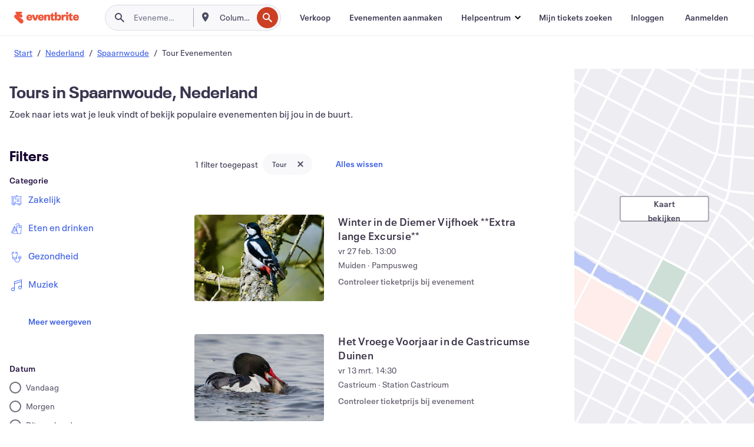

--- FILE ---
content_type: text/html; charset=utf-8
request_url: https://www.eventbrite.nl/d/netherlands--spaarnwoude/tours/
body_size: 708927
content:







<!DOCTYPE html>
    <html xmlns="http://www.w3.org/1999/xhtml" xmlns:fb="http://ogp.me/ns/fb#" lang="nl-nl" translate="no">

    <head>
        <title>
    Tours in Spaarnwoude | Eventbrite
</title>

        <meta charset="utf-8" />
        <meta http-equiv="X-UA-Compatible" content="IE=edge,chrome=1">
        <meta http-equiv="Content-Language" content="nl" />

        <link rel="preconnect" href="https://cdn.evbstatic.com" />
        <link rel="dns-prefetch" href="https://cdn.evbstatic.com" />

        <link rel="preconnect" href="https://img.evbuc.com" />
        <link rel="dns-prefetch" href="https://img.evbuc.com" />

        <link rel="preconnect" href="https://cdntranscend.eventbrite.com" />
        <link rel="dns-prefetch" href="https://cdntranscend.eventbrite.com" />
        <link rel="preconnect" href="https://synctranscend.eventbrite.com" />
        <link rel="dns-prefetch" href="https://synctranscend.eventbrite.com" />

        <link rel="preconnect" href="https://cdn.branch.io" />
        <link rel="dns-prefetch" href="https://cdn.branch.io" />

        <link rel="preconnect" href="https://www.googletagmanager.com" />
        <link rel="dns-prefetch" href="https://www.googletagmanager.com" />

        

    <link rel="icon" type="image/png" href="https://cdn.evbstatic.com/s3-build/prod/21198694032-rc2026-01-21_20.04-py27-57288e4/django/images/favicons/favicon-32x32.png" sizes="32x32">
    <link rel="icon" type="image/png" href="https://cdn.evbstatic.com/s3-build/prod/21198694032-rc2026-01-21_20.04-py27-57288e4/django/images/favicons/favicon-194x194.png" sizes="194x194">
    <link rel="icon" type="image/png" href="https://cdn.evbstatic.com/s3-build/prod/21198694032-rc2026-01-21_20.04-py27-57288e4/django/images/favicons/favicon-96x96.png" sizes="96x96">
    <link rel="icon" type="image/png" href="https://cdn.evbstatic.com/s3-build/prod/21198694032-rc2026-01-21_20.04-py27-57288e4/django/images/favicons/android-chrome-192x192.png" sizes="192x192">
    <link rel="icon" type="image/png" href="https://cdn.evbstatic.com/s3-build/prod/21198694032-rc2026-01-21_20.04-py27-57288e4/django/images/favicons/favicon-16x16.png" sizes="16x16">
    <link rel="shortcut icon" href="https://cdn.evbstatic.com/s3-build/prod/21198694032-rc2026-01-21_20.04-py27-57288e4/django/images/favicons/favicon.ico">

<link rel="mask-icon" href="https://cdn.evbstatic.com/s3-build/prod/21198694032-rc2026-01-21_20.04-py27-57288e4/django/images/favicons/safari-pinned-tab.svg" color="#f6682f">
<meta name="apple-mobile-web-app-title" content="Eventbrite">
<meta name="application-name" content="Eventbrite">
<meta name="msapplication-TileColor" content="#f6682f">
<meta name="msapplication-TileImage" content="https://cdn.evbstatic.com/s3-build/prod/21198694032-rc2026-01-21_20.04-py27-57288e4/django/images/favicons/mstile-144x144.png">
<meta name="theme-color" content="#f6682f">

        <link rel="apple-touch-icon" href="https://cdn.evbstatic.com/s3-build/prod/21198694032-rc2026-01-21_20.04-py27-57288e4/django/images/touch_icons/apple-touch-icon-180x180.png">


        
    <link rel="manifest" href="https://cdn.evbstatic.com/s3-build/prod/21198694032-rc2026-01-21_20.04-py27-57288e4/django/images/favicons/manifest.webmanifest">


        <meta name="y_key" content="d92e23811007b438">
        <meta name="msvalidate.01" content="A9AB07B7E430E4608E0BC57AFA5004AA" />

        
    
        <meta property="fb:app_id" content="28218816837"/>
    
    <meta property="og:site_name" content="Eventbrite"/>
        <meta property="og:image" content="https://img.evbuc.com/https%3A%2F%2Fcdn.evbuc.com%2Fimages%2F1170965406%2F2975851721941%2F1%2Foriginal.20251114-134216?crop=focalpoint&amp;fit=crop&amp;w=512&amp;auto=format%2Ccompress&amp;q=75&amp;sharp=10&amp;fp-x=0.301&amp;fp-y=0.125&amp;s=59fae0636d4347f0b40ce86ae35a8d40"/>
    <meta property="og:title" content="Tours in Spaarnwoude | Eventbrite" />
        <meta property="og:description" content="Op zoek naar tours in Spaarnwoude? Of je er nu al lang of nog maar net woont, of enkel op doorreis bent, op Eventbrite vind je altijd wel iets interessants." />
    <meta property="og:url" content="https://www.eventbrite.nl/d/netherlands--spaarnwoude/tours/"/>

        <meta property="og:type" content="website" />
    <!--The default time to live is 7 days, we are bumping to 9 days to test if this reduces crawler traffic,
    documented in ticket EB-85484-->
    <meta property="og:ttl" content="777600">


    
    <meta name="twitter:card" content="summary_large_image" />
    <meta name="twitter:site" content="@eventbrite" />
    <meta name="twitter:title" content="Tours in Spaarnwoude | Eventbrite" />
        <meta name="twitter:description" content="Op zoek naar tours in Spaarnwoude? Of je er nu al lang of nog maar net woont, of enkel op doorreis bent, op Eventbrite vind je altijd wel iets interessants." />




        


        


        
        

        <link rel="preconnect" href="https://cdn.evbstatic.com/s3-build/fe/build/discover--10.8.4--eds-4.3.143.css" /><link  rel="stylesheet" type="text/css" href="https://cdn.evbstatic.com/s3-build/fe/build/discover--10.8.4--eds-4.3.143.css" />
<link rel="preconnect" href="https://cdn.evbstatic.com/s3-build/fe/dist/fonts/1.0.1/styles/fonts.css" /><link  rel="stylesheet" type="text/css" href="https://cdn.evbstatic.com/s3-build/fe/dist/fonts/1.0.1/styles/fonts.css" />
<link rel="preconnect" href="https://cdn.evbstatic.com/s3-build/fe/dist/fonts-extended/1.0.1/styles/fonts-extended.css" /><link  rel="stylesheet" type="text/css" href="https://cdn.evbstatic.com/s3-build/fe/dist/fonts-extended/1.0.1/styles/fonts-extended.css" />
        <link data-chunk="discover" rel="stylesheet" href="https://cdn.evbstatic.com/s3-build/fe/build/discover.2b1d2d47fd54c9e5f643.css">
<link data-chunk="search" rel="stylesheet" href="https://cdn.evbstatic.com/s3-build/fe/build/4197.566a062242fffe530fb4.css">
<link data-chunk="search" rel="stylesheet" href="https://cdn.evbstatic.com/s3-build/fe/build/8297.58b6d0672d9c37c86d78.css">
<link data-chunk="search" rel="stylesheet" href="https://cdn.evbstatic.com/s3-build/fe/build/6111.594da311d93a4555d7f7.css">
<link data-chunk="search" rel="stylesheet" href="https://cdn.evbstatic.com/s3-build/fe/build/259.229d7142c3e8d8b3a09e.css">
<link data-chunk="search" rel="stylesheet" href="https://cdn.evbstatic.com/s3-build/fe/build/6385.510c3e23bb1b9c6879d3.css">
<link data-chunk="FilterPanelContainer" rel="stylesheet" href="https://cdn.evbstatic.com/s3-build/fe/build/860.0e35c364ab41273e3896.css">
<link data-chunk="DiscoverHorizontalEventCard" rel="stylesheet" href="https://cdn.evbstatic.com/s3-build/fe/build/1683.460edf61f156e507ee50.css">
<link data-chunk="ExpandDedupedEventCTA" rel="stylesheet" href="https://cdn.evbstatic.com/s3-build/fe/build/8624.c0b01c75412a811bab18.css">
<link data-chunk="components-ThingsToDoShelf" rel="stylesheet" href="https://cdn.evbstatic.com/s3-build/fe/build/4093.91622453fbb1ff287340.css">

        






<script>
    /*global document, window */

var checkoutExternalUrls = [
    '/checkout-external',
    '/tickets-external',
    '/signin/checkout',
];

window.EB = window.EB || {};

window.EB.TranscendConsent = (function () {
    return {
        shouldDisableTranscend: function () {
            if(this.isEmbeddableContent()){
                return true;
            }
            try {
                return this.isCheckoutOrIframe();
            } catch (e) {
                return true;
            }
        },
        isEmbeddableContent: function () {
            return this.isEmbeddableStructuredContent();
        },
        isEmbeddableStructuredContent: function () {
            var structuredContenEmbeddableUrls = [
                '/structured_content/widgets',
            ];
            if(structuredContenEmbeddableUrls.find(function(url){
                return window.location.pathname.indexOf(url) !== -1;
            })){
                return true;
            }
            return false;
        },
        isCheckoutOrIframe: function () {
            return (
                checkoutExternalUrls.indexOf(window.location.pathname) >= 0 ||
                this.isInsideIframe()
            );
        },
        isInsideIframe: function () {
            try {
                return window.self !== window.top;
            } catch (e) {
                return true;
            }
        },
        isNonTld: function () {
            try {
                return !['evbdev', 'evbqa', 'eventbrite'].find(
                    (env) => window.parent.location.hostname.indexOf(env) >= 0,
                );
            } catch (e) {
                return true;
            }
        },
        isInsideNonTldIframe: function () {
            return this.isInsideIframe() && this.isNonTld();
        },
    };
})();

</script>

<script type="text/javascript">
    // Define dataLayer and the gtag function.
    window.dataLayer = window.dataLayer || [];
    if (typeof gtag !== 'function') function gtag(){ dataLayer.push(arguments); }
    gtag('set', 'developer_id.dOGRkZj', true);

    // Passing ad click, client ID, and session ID information in URLs
    gtag('set', 'url_passthrough', true);
    
</script>

<!-- Transcend Consent Airgap Code-->
    <script
        data-cfasync="false"
        src="https://cdntranscend.eventbrite.com/cm/f2747157-cf59-4ef1-8703-018defe51764/airgap.js"
        data-sync-endpoint="https://synctranscend.eventbrite.com/consent-manager/f2747157-cf59-4ef1-8703-018defe51764"
        data-ui-z-index="550"
        data-tracker-overrides="[...] GoogleConsentMode:security_storage=Essential"
        data-protect-realms="self"
        data-ui-shadow-root="open"
        data-locale="nl-NL"
        data-local-sync="allow-network-observable"
></script>
<!-- END Transcend Consent Airgap Code -->


        

<script>
    const regimes = window.airgap && window.airgap.getRegimes ? window.airgap.getRegimes() : null;
    const defaultRegime = regimes ? regimes.values().next().value : "CPRA";
    console.log("Regime detected is "+ defaultRegime + ", loading transcend via core")
    
    if (!EB.TranscendConsent.shouldDisableTranscend()) {
      try{
        // Add the event listener
        window.airgap.addEventListener(
          'sync',
          () => {
            console.log("Sync done: Show banner")
            window.transcend.ready((transcend) => {
              transcend.autoShowConsentManager();
            })
          },
          { once: true } // we only want this to run on initial sync
        );
      }catch(error) {
        console.error("Failed to sync and load the banner")
      }  
    } else {
            console.log("Do not show banner")
    }
    dataLayer.push({ event: "transcendLoaded" });
</script>

        
    

        <script type="text/javascript">
        //<![CDATA[
        (function() {
            var ga = document.createElement('script'); ga.type = 'text/javascript'; ga.defer = true;
            ga.src = ('https:' == document.location.protocol ? 'https://ssl' : 'http://www') + '.google-analytics.com/ga.js';
            var s = document.getElementsByTagName('script')[0]; s.parentNode.insertBefore(ga, s);
        })();

        var _gaq = _gaq || [];
        //]]>
        </script>
        <script>
            (function(i,s,o,g,r,a,m){i['GoogleAnalyticsObject']=r;i[r]=i[r]||function(){
                (i[r].q=i[r].q||[]).push(arguments)},i[r].l=1*new Date();a=s.createElement(o),
                m=s.getElementsByTagName(o)[0];a.async=1;a.src=g;m.parentNode.insertBefore(a,m)
            })(window,document,'script','//www.google-analytics.com/analytics.js','ga');

            ga('create', 'UA-141520-1', {'allowLinker': true, 'cookieFlags': 'SameSite=None; Secure' }, 'auto');



            ga('set', 'forceSSL', true);
        </script>


        
    
        <!-- Google Tag Manager - Eventbrite - Main container-->
            <script type="text/javascript">
                window.dataLayer = window.dataLayer || [];
                dataLayer.push({
                    'dfaPartnerID': 'dfa_partner_id_not_set',
                    'publicUserID': ''
                });
                
        (function(w,d,s,l,i){w[l]=w[l]||[];w[l].push({'gtm.start':
        new Date().getTime(),event:'gtm.js'});var f=d.getElementsByTagName(s)[0],
        j=d.createElement(s),dl=l!='dataLayer'?'&l='+l:'';j.async=true;j.src=
        'https://www.googletagmanager.com/gtm.js?id='+i+dl;f.parentNode.insertBefore(j,f);
        })(window,document,'script','dataLayer','GTM-5P8FXJ');
        
            </script>
        <!-- End Google Tag Manager -->


        
    


        <link rel="next" href="?page=2">


        

<script type="text/javascript">

    var customActions = {
        SaveClicked: 'save_event',
    };
    var branchMedatata = { metadata : {} };
    //Adding user authenticated metatag

    (function(b,r,a,n,c,h,_,s,d,k){if(!b[n]||!b[n]._q){for(;s<_.length;)c(h,_[s++]);d=r.createElement(a);d.defer=1;d.src="https://cdn.branch.io/branch-latest.min.js";k=r.getElementsByTagName(a)[0];k.parentNode.insertBefore(d,k);b[n]=h}})(window,document,"script","branch",function(b,r){b[r]=function(){b._q.push([r,arguments])}},{_q:[],_v:1},"addListener applyCode autoAppIndex banner closeBanner closeJourney creditHistory credits data deepview deepviewCta first getCode init link logout redeem referrals removeListener sendSMS setBranchViewData setIdentity track validateCode trackCommerceEvent logEvent disableTracking".split(" "), 0);
        branch.init('key_live_epYrpbv3NngOvWj47OM81jmgCFkeYUlx' , branchMedatata, function(err, data) {branch.addListener(branchListener);});
        
    function branchListener(eventName, data) {

        var eventsToTrack = [
            'didShowJourney',
            'didClickJourneyCTA',
            'didClickJourneyClose',
        ]; // List of events to track

        if (eventName && data && data.journey_link_data && eventsToTrack.includes(eventName)){
            var journeyName = data.journey_link_data.journey_name + ' - ' + data.journey_link_data.view_name +' - ' + data.journey_link_data.journey_id;
            trackEventBranchIO(eventName, journeyName);    
        }
    }

    function trackEventBranchIO(eventName, journeyName){

        if(window && window.dataLayer){
            window.dataLayer.push({ 
            eventName, eventData: { journeyName }, 
            // Required:
            event: "track", 
            sendToHeap: true 
            });
        
        };
    }

    function addBranchIOMetatags(
        name,
        content,
        extraData = null,
    ){
        
        var metadata = {
            [name]: content,
            custom_action: customActions[name] ? customActions[name] : name,
        };

        //Keep userAuthenticated metadata

        //Adding metadata
        addMetadata(metadata);

        //Add extra data
        extraData && addMetadata(extraData);

        branch.track('pageview');        
    }   
    
   function addMetadata(branchData){
        if (document) {
            Object.entries(branchData).forEach(([key, value]) => {
                const meta = document.createElement('meta');
                meta.content = value;
                meta.name = 'branch:deeplink:' + key;
                document.head.appendChild(meta);
            });
        }
    }
</script>


        
            
    





<meta name="robots" content="noindex, follow, " />

    
    <meta name="description" content="Op zoek naar tours in Spaarnwoude? Of je er nu al lang of nog maar net woont, of enkel op doorreis bent, op Eventbrite vind je altijd wel iets interessants." />
        <meta name="viewport" content="initial-scale=1, width=device-width">

        

        
                
        
    </head>

    

    <body class="">
        
    
        <noscript>
            <iframe src="https://www.googletagmanager.com/ns.html?id=GTM-5P8FXJ"
            height="0" width="0" style="display:none;visibility:hidden"></iframe>
        </noscript>


        
    <div class="eds-g-grid eds-l-mar-top-2 eds-l-mar-bot-2 eds-hide" id="unsupported-browser-alert">
    <div class="eds-g-cell eds-g-cell-1-1">
        <div class="eds-notification-bar eds-notification-bar--warning">
            <span>
                Jouw versie van Internet Explorer wordt niet langer ondersteund. <a href="/support/articles/en_US/Troubleshooting/how-to-troubleshoot-internet-browser-issues" target="_blank">Upgrade je browser</a>.
            </span>
        </div>
    </div>
</div>
<script type='text/javascript'>
	function isItIE() {
	  user_agent = navigator.userAgent;
	  var is_it_ie = user_agent.indexOf("MSIE ") > -1 || user_agent.indexOf("Trident/") > -1;
	  return is_it_ie;
	}
	if (isItIE()){
        var alert = document.getElementById('unsupported-browser-alert');
        var newClasses = alert.className.split('eds-hide').join('');
        alert.className = newClasses;
	}
</script>


        
            <div id="root"><div class="eds-structure eds-structure--min-height" data-spec="eds-structure"><div class="eds-structure__header"><header class="GlobalNav-module__main___jfEt2 GlobalNav-module__withSearchDropdown___GARO5"><nav aria-label="Hoofdnavigatie" data-testid="global-nav" class="GlobalNav-module__navContainer___3so1o"><div class="GlobalNav-module__navWrapper___1bK0r"><div class="GlobalNav-module__mobileNavTopSection___3piCz"><div class="GlobalNav-module__logo___1m77E" tabindex="-1"><a href="https://www.eventbrite.nl/" aria-label="Startpagina" style="background-color:transparent" class="Logo-module__desktop___34U8a" tabindex="0" data-heap-id="seo-global-nav-logo-desktop-click"><i class="eds-vector-image eds-brand--small eds-vector-image--ui-orange eds-vector-image--block eds-vector-image-size--reset" title="Eventbrite" data-spec="icon" data-testid="icon" style="height:auto;width:110px"><svg id="logo-wordmark-brand_svg__Layer_1" x="0" y="0" viewBox="0 0 2300 400.8" xml:space="preserve"><style>
        .logo-wordmark-brand_svg__st3{fill:#221d19}
    </style><g><g><path class="logo-wordmark-brand_svg__st3" d="M794 99.5l-43.2 123H749l-43.1-123h-75.6l73.8 198h85.8l73.8-198zM1204.1 94.1c-29.8 0-53.4 13.3-64 35.1V99.5h-72v198.1h72v-97.3c0-29.8 9.8-49.3 34.2-49.3 21.8 0 29.4 14.2 29.4 41.3v105.2h72V173.2c0-41.3-17.4-79.1-71.6-79.1zM1753.1 134.6V99.5h-72v198.1h72V207c0-33.3 16.5-47.7 43.1-47.7 13.8 0 28.9 2.7 38.7 8.5v-68c-4.9-4-15.6-7.6-27.6-7.6-26.2 0-47.1 20.2-54.2 42.4zM1846.9 99.5h72v198.1h-72z"></path><circle class="logo-wordmark-brand_svg__st3" cx="1882.9" cy="44.9" r="40.7"></circle><path class="logo-wordmark-brand_svg__st3" d="M2028.9 221.5v-72.4h51.6V99.4h-51.6V44.8h-43.2c0 30.2-24.5 54.6-54.7 54.6v49.7h26.7v93.2c0 46.7 31.5 60.4 64.9 60.4 27.1 0 44.4-6.7 59.6-17.8v-46.6c-12 4.9-21.8 6.7-30.6 6.7-14.7.1-22.7-6.6-22.7-23.5zM1402 245.1s-.1 0 0 0h-.2c-14.6 0-22.5-6.7-22.5-23.5v-72.4h51.6V99.4h-51.6V44.8h-43.2c0 30.2-24.5 54.6-54.7 54.6h-.1v49.7h26.7v93.2c0 46.7 31.5 60.4 64.9 60.4 27.1 0 44.4-6.7 59.6-17.8v-46.6c-11.9 4.9-21.7 6.8-30.5 6.8zM1402 245.1h-.1.1c-.1 0 0 0 0 0zM543.9 94.2c-61.7 0-107.9 44.9-107.9 107.5 0 63.1 45.3 101.3 108.8 101.3 57.7 0 92.2-30.1 100.4-76h-59.1c-6.7 15.5-19.1 22.2-38.6 22.2-21.8 0-39.5-11.5-41.3-36h139v-20c-.1-53.7-35.2-99-101.3-99zM507 178.6c2.7-18.7 12.9-32.9 36-32.9 21.3 0 32.9 15.1 33.8 32.9H507zM954.1 94.2c-61.7 0-107.9 44.9-107.9 107.5 0 63.1 45.3 101.3 108.8 101.3 57.7 0 92.2-30.1 100.4-76h-59.1c-6.7 15.5-19.1 22.2-38.6 22.2-21.8 0-39.5-11.5-41.3-36h139v-20c0-53.7-35.1-99-101.3-99zm-36.9 84.4c2.7-18.7 12.9-32.9 36-32.9 21.3 0 32.9 15.1 33.8 32.9h-69.8zM2300 193.2c0-53.7-35.1-99-101.3-99-61.7 0-107.9 44.9-107.9 107.5 0 63.1 45.3 101.3 108.8 101.3 57.7 0 92.2-30.1 100.4-76h-59.1c-6.7 15.5-19.1 22.2-38.6 22.2-21.8 0-39.5-11.5-41.3-36h139v-20zm-138.1-14.6c2.7-18.7 12.9-32.9 36-32.9 21.3 0 32.9 15.1 33.8 32.9h-69.8zM1582 93.8c-33.3 0-55.6 16-65.4 39.6v-116h-72v280.1h55.6l12.4-34.2c11.1 24 36 39.6 68 39.6 59.6 0 89.4-45.8 89.4-104.5 0-58.4-29.8-104.6-88-104.6zm-25.3 153.4c-24.5 0-40-18.7-40-47.6V197c0-28.5 15.6-47.1 40-47.1 28 0 40.9 20 40.9 48.5 0 28.8-12.9 48.8-40.9 48.8z"></path></g><path class="logo-wordmark-brand_svg__st3" d="M302.8 269L170.1 165.6c-2.2-1.7.1-5.1 2.5-3.7l51.8 29c23.5 13.2 53.2 5.5 67.4-17.3 15-24.1 7.1-55.8-17.5-70l-76-43.9c-2.4-1.4-.6-5.1 2-4l34.9 14c.1 0 .9.3 1.2.4 3.7 1.3 7.7 2 11.8 2 18.9 0 34.5-15 35.8-32.8C285.7 16.1 268.1 0 247 0H85.6C64.9 0 47.4 16.9 47.7 37.6c.1 11 5.1 20.8 12.8 27.5 5.8 5.1 25.4 20.7 34.7 28.2 1.7 1.3.7 4-1.4 4H61.5C27.5 97.5 0 125.1 0 159.1c0 17.2 7 32.7 18.4 44l187.1 177.8c13.2 12.3 31 19.9 50.5 19.9 41 0 74.2-33.2 74.2-74.2-.1-23.2-10.7-44-27.4-57.6z"></path></g></svg><span class="eds-is-hidden-accessible">Eventbrite</span></i></a><a href="https://www.eventbrite.nl/" aria-label="Startpagina" style="background-color:transparent" class="Logo-module__mobile___2HSZd" tabindex="0" data-heap-id="seo-global-nav-logo-mobile-click"><i class="eds-vector-image eds-brand--small eds-vector-image--ui-orange eds-vector-image--block eds-vector-image-size--reset" title="Eventbrite" data-spec="icon" data-testid="icon" style="height:24px;width:24px"><svg id="logo-e-brand_svg__Layer_1" x="0" y="0" viewBox="0 0 1000 1213.9" xml:space="preserve"><style></style><g><path d="M917 814.9L515.3 501.7c-6.7-5.1.2-15.4 7.5-11.3l156.9 87.9c71.1 39.9 161 16.8 204.1-52.4 45.4-73 21.4-169.1-53.2-212.2L600.4 180.6c-7.3-4.3-1.9-15.3 6-12.2l105.8 42.3c.2.1 2.7 1 3.7 1.3 11.2 3.9 23.3 6.1 35.9 6.1 57.4 0 104.5-45.4 108.6-99.4C865.5 48.9 812 0 748.2 0h-489c-62.8 0-115.5 51.3-114.7 113.9.4 33.3 15.3 63 38.7 83.4 17.6 15.3 76.9 62.8 105.1 85.3 5 4 2.2 12.1-4.3 12.1h-97.9C83.2 295.3 0 378.9 0 482c0 52.1 21.3 99.2 55.6 133.1l566.6 538.5c40.1 37.4 93.9 60.3 153.1 60.3 124.1 0 224.7-100.6 224.7-224.7 0-70.3-32.4-133.1-83-174.3z" fill="#221d19"></path></g></svg><span class="eds-is-hidden-accessible">Eventbrite</span></i></a></div><div class="GlobalNav-module__mobileNavLinks___3XK3A"><ul class="GlobalNav-module__mobileNavLinkContainer___2IozU"><li class="GlobalNav-module__mobileNavListLink___3VHlx"><a class="NavLink-module__main___3_J-1 GlobalNav-module__mobileLogin___3ohFw" href="https://www.eventbrite.nl/signin/signup/?referrer=%2Fmytickets" data-testid="navLink" aria-label="Mijn tickets zoeken" data-heap-id="seo-global-nav-link-find-my-tickets-click"><span aria-label="Mijn tickets zoeken">Mijn tickets zoeken</span></a></li><li class="GlobalNav-module__mobileNavListLink___3VHlx"><a class="NavLink-module__main___3_J-1 GlobalNav-module__mobileLogin___3ohFw" href="https://www.eventbrite.nl/signin/?referrer=%2Fd%2Fnetherlands--spaarnwoude%2Ftours%2F" data-testid="navLink" aria-label="Inloggen" data-heap-id="seo-global-nav-link-login-click" rel="nofollow"><span aria-label="Inloggen">Inloggen</span></a></li><li class="GlobalNav-module__mobileNavListLink___3VHlx"><a class="NavLink-module__main___3_J-1 GlobalNav-module__mobileSignup___1625C" href="https://www.eventbrite.nl/signin/signup/?referrer=%2Fd%2Fnetherlands--spaarnwoude%2Ftours%2F" data-testid="navLink" aria-label="Aanmelden" data-heap-id="seo-global-nav-link-signup-click" rel="nofollow"><span aria-label="Aanmelden">Aanmelden</span></a></li><li data-heap-id="seo-global-nav-dropdown-mobile-click" class="MobileDropdown-module__mobileDropdown___1-DuJ" tabindex="0"><i class="Icon_root__1kdkz Icon_icon-small__1kdkz" aria-hidden="true"><svg xmlns="http://www.w3.org/2000/svg" width="24" height="24" fill="#3A3247" viewBox="0 0 24 24"><path d="M20 5H4v2h16zM4 11h16v2H4zm0 6h16v2H4z" clip-rule="evenodd"></path></svg></i><i class="Icon_root__1kdkz Icon_icon-small__1kdkz" aria-hidden="true"><svg xmlns="http://www.w3.org/2000/svg" width="24" height="24" fill="#3A3247" viewBox="0 0 24 24"><path d="m13.4 12 3.5-3.5-1.4-1.4-3.5 3.5-3.5-3.5-1.4 1.4 3.5 3.5-3.5 3.5 1.4 1.4 3.5-3.5 3.5 3.5 1.4-1.4z"></path></svg></i><ul class="Dropdown-module__dropdown___3wMWo" aria-label="submenu" data-testid="global-nav-dropdown"><li data-testid="link-container__level1" class="Dropdown-module__navLinkContainer___IFjfQ"><a class="NavLink-module__main___3_J-1 nav-link__dropdown nav-link__dropdpown__level1" href="https://www.eventbrite.nl/d/local/events/" data-testid="navLink" aria-label="Evenementen zoeken" data-heap-id="seo-global-nav-link-find-events-click"><span data-testid="navLink-icon" class=""><i class="Icon_root__1kdkz Icon_icon-small__1kdkz" aria-hidden="true"><i class="Icon_root__1kdkz Icon_icon-small__1kdkz" aria-hidden="true"><svg xmlns="http://www.w3.org/2000/svg" width="24" height="24" fill="#3A3247" viewBox="0 0 24 24"><path d="M10 13h4v-2h-4zm6 5h-.413c-.603-1.437-1.833-2.424-3.587-2.424S9.016 16.563 8.413 18H8V6h.413C9.016 7.437 10.246 8.424 12 8.424S14.984 7.437 15.587 6H16zM14 4s0 2.424-2 2.424S10 4 10 4H6v16h4s0-2.424 2-2.424S14 20 14 20h4V4z" clip-rule="evenodd"></path></svg></i></i></span><span aria-label="Evenementen zoeken">Evenementen zoeken</span></a></li><li class="NestedDropdownItem-module__nestedDropdownTrigger___3e99X" tabindex="-1"><span data-heap-id="seo-global-nav-dropdown-create-events-click" class="NestedDropdownItem-module__titleContainer___28qcS" tabindex="0"><span class="NestedDropdownItem-module__iconContainer___1eN6Z"><i class="eds-vector-image eds-icon--small" data-spec="icon" data-testid="icon" aria-hidden="true"><i class="Icon_root__1kdkz Icon_icon-small__1kdkz" aria-hidden="true"><svg xmlns="http://www.w3.org/2000/svg" width="24" height="24" fill="#3A3247" viewBox="0 0 24 24"><path d="M17 6.5v-2h-2v2H9v-2H7v2H5v13h14v-13zm0 11H7v-7h10v8z" clip-rule="evenodd"></path></svg></i></i></span><span>Evenementen aanmaken</span><span class="NestedDropdownItem-module__arrowIcons___2NwH6"><i class="eds-vector-image eds-icon--small" data-spec="icon" data-testid="icon" aria-hidden="true"><svg id="chevron-up-chunky_svg__eds-icon--chevron-up-chunky_svg" x="0" y="0" viewBox="0 0 24 24" xml:space="preserve"><path id="chevron-up-chunky_svg__eds-icon--chevron-up-chunky_base" fill-rule="evenodd" clip-rule="evenodd" d="M17 13.8l-5-5-5 5 1.4 1.4 3.6-3.6 3.6 3.6z"></path></svg></i><i class="eds-vector-image eds-icon--small" data-spec="icon" data-testid="icon" aria-hidden="true"><svg id="chevron-down-chunky_svg__eds-icon--chevron-down-chunky_svg" x="0" y="0" viewBox="0 0 24 24" xml:space="preserve"><path id="chevron-down-chunky_svg__eds-icon--chevron-down-chunky_base" fill-rule="evenodd" clip-rule="evenodd" d="M7 10.2l5 5 5-5-1.4-1.4-3.6 3.6-3.6-3.6z"></path></svg></i></span></span><ul class="NestedDropdownItem-module__submenu___3TV4u" aria-label="submenu"><li data-heap-id="seo-global-nav-dropdown-solutions-click" tabindex="0" class="SecondaryDropdown-module__secondaryDropdownTrigger___2tgnG" data-globalnav-text="Solutions"><span class="SecondaryDropdown-module__titleContainer___2j-cS"><span>Oplossingen</span><span class="SecondaryDropdown-module__iconContainer___14tna"><i class="eds-vector-image eds-icon--small" data-spec="icon" data-testid="icon" aria-hidden="true"><svg id="chevron-right-chunky_svg__eds-icon--chevron-right-chunky_svg" x="0" y="0" viewBox="0 0 24 24" xml:space="preserve"><path id="chevron-right-chunky_svg__eds-icon--chevron-right-chunky_base" fill-rule="evenodd" clip-rule="evenodd" d="M10.2 17l5-5-5-5-1.4 1.4 3.6 3.6-3.6 3.6z"></path></svg></i></span></span><ul class="SecondaryDropdown-module__secondaryDropdown___3kH0U"><button tabindex="0"><svg id="chevron-left-chunky_svg__eds-icon--chevron-left-chunky_svg" x="0" y="0" viewBox="0 0 24 24" xml:space="preserve"><path id="chevron-left-chunky_svg__eds-icon--chevron-left-chunky_base" fill-rule="evenodd" clip-rule="evenodd" d="M13.8 7l-5 5 5 5 1.4-1.4-3.6-3.6 3.6-3.6z"></path></svg>Oplossingen</button><li class="SecondaryDropdown-module__navLinkContainer___1UKfq"><a class="NavLink-module__main___3_J-1 nav-link__dropdown" href="https://www.eventbrite.nl/organizer/features/sell-tickets/" data-testid="navLink" aria-label="Evenementtickets" data-heap-id="seo-global-nav-link-event-ticketing-click"><span aria-label="Evenementtickets">Evenementtickets</span></a></li><li class="SecondaryDropdown-module__navLinkContainer___1UKfq"><a class="NavLink-module__main___3_J-1 nav-link__dropdown" href="https://www.eventbrite.nl/organizer/features/event-marketing-platform/" data-testid="navLink" aria-label="Platform voor evenementmarketing" data-heap-id="seo-global-nav-link-marketing-suite-click"><span aria-label="Platform voor evenementmarketing">Platform voor evenementmarketing</span></a></li><li class="SecondaryDropdown-module__navLinkContainer___1UKfq"><a class="NavLink-module__main___3_J-1 nav-link__dropdown" href="https://www.eventbrite.nl/l/eventbrite-ads/" data-testid="navLink" aria-label="Eventbrite-advertenties" data-heap-id="seo-global-nav-link-eventbrite-ads-click"><span aria-label="Eventbrite-advertenties">Eventbrite-advertenties</span></a></li><li class="SecondaryDropdown-module__navLinkContainer___1UKfq"><a class="NavLink-module__main___3_J-1 nav-link__dropdown" href="https://www.eventbrite.nl/l/event-payment/" data-testid="navLink" aria-label="Betalingen" data-heap-id="seo-global-nav-link-payments-click"><span aria-label="Betalingen">Betalingen</span></a></li></ul></li><li data-heap-id="seo-global-nav-dropdown-industry-click" tabindex="0" class="SecondaryDropdown-module__secondaryDropdownTrigger___2tgnG" data-globalnav-text="Industry"><span class="SecondaryDropdown-module__titleContainer___2j-cS"><span>Industrie</span><span class="SecondaryDropdown-module__iconContainer___14tna"><i class="eds-vector-image eds-icon--small" data-spec="icon" data-testid="icon" aria-hidden="true"><svg id="chevron-right-chunky_svg__eds-icon--chevron-right-chunky_svg" x="0" y="0" viewBox="0 0 24 24" xml:space="preserve"><path id="chevron-right-chunky_svg__eds-icon--chevron-right-chunky_base" fill-rule="evenodd" clip-rule="evenodd" d="M10.2 17l5-5-5-5-1.4 1.4 3.6 3.6-3.6 3.6z"></path></svg></i></span></span><ul class="SecondaryDropdown-module__secondaryDropdown___3kH0U"><button tabindex="0"><svg id="chevron-left-chunky_svg__eds-icon--chevron-left-chunky_svg" x="0" y="0" viewBox="0 0 24 24" xml:space="preserve"><path id="chevron-left-chunky_svg__eds-icon--chevron-left-chunky_base" fill-rule="evenodd" clip-rule="evenodd" d="M13.8 7l-5 5 5 5 1.4-1.4-3.6-3.6 3.6-3.6z"></path></svg>Industrie</button><li class="SecondaryDropdown-module__navLinkContainer___1UKfq"><a class="NavLink-module__main___3_J-1 nav-link__dropdown" href="https://www.eventbrite.nl/l/music/" data-testid="navLink" aria-label="Muziek" data-heap-id="seo-global-nav-link-music-click"><span aria-label="Muziek">Muziek</span></a></li><li class="SecondaryDropdown-module__navLinkContainer___1UKfq"><a class="NavLink-module__main___3_J-1 nav-link__dropdown" href="https://www.eventbrite.nl/organizer/event-industry/food-drink-event-ticketing/" data-testid="navLink" aria-label="Eten en drinken" data-heap-id="seo-global-nav-link-food-&amp;-beverage-click"><span aria-label="Eten en drinken">Eten en drinken</span></a></li><li class="SecondaryDropdown-module__navLinkContainer___1UKfq"><a class="NavLink-module__main___3_J-1 nav-link__dropdown" href="https://www.eventbrite.nl/organizer/event-industry/performing-arts/" data-testid="navLink" aria-label="Kunst" data-heap-id="seo-global-nav-link-performing-arts-click"><span aria-label="Kunst">Kunst</span></a></li><li class="SecondaryDropdown-module__navLinkContainer___1UKfq"><a class="NavLink-module__main___3_J-1 nav-link__dropdown" href="https://www.eventbrite.nl/l/npo/" data-testid="navLink" aria-label="Goede doelen" data-heap-id="seo-global-nav-link-charity-&amp;-causes-click"><span aria-label="Goede doelen">Goede doelen</span></a></li><li class="SecondaryDropdown-module__navLinkContainer___1UKfq"><a class="NavLink-module__main___3_J-1 nav-link__dropdown" href="https://www.eventbrite.nl/organizer/event-format/host-retail-events/" data-testid="navLink" aria-label="Detailhandel" data-heap-id="seo-global-nav-link-retail-click"><span aria-label="Detailhandel">Detailhandel</span></a></li></ul></li><li data-heap-id="seo-global-nav-dropdown-event-types-click" tabindex="0" class="SecondaryDropdown-module__secondaryDropdownTrigger___2tgnG" data-globalnav-text="Event Types"><span class="SecondaryDropdown-module__titleContainer___2j-cS"><span>Evenement typen</span><span class="SecondaryDropdown-module__iconContainer___14tna"><i class="eds-vector-image eds-icon--small" data-spec="icon" data-testid="icon" aria-hidden="true"><svg id="chevron-right-chunky_svg__eds-icon--chevron-right-chunky_svg" x="0" y="0" viewBox="0 0 24 24" xml:space="preserve"><path id="chevron-right-chunky_svg__eds-icon--chevron-right-chunky_base" fill-rule="evenodd" clip-rule="evenodd" d="M10.2 17l5-5-5-5-1.4 1.4 3.6 3.6-3.6 3.6z"></path></svg></i></span></span><ul class="SecondaryDropdown-module__secondaryDropdown___3kH0U"><button tabindex="0"><svg id="chevron-left-chunky_svg__eds-icon--chevron-left-chunky_svg" x="0" y="0" viewBox="0 0 24 24" xml:space="preserve"><path id="chevron-left-chunky_svg__eds-icon--chevron-left-chunky_base" fill-rule="evenodd" clip-rule="evenodd" d="M13.8 7l-5 5 5 5 1.4-1.4-3.6-3.6 3.6-3.6z"></path></svg>Evenement typen</button><li class="SecondaryDropdown-module__navLinkContainer___1UKfq"><a class="NavLink-module__main___3_J-1 nav-link__dropdown" href="https://www.eventbrite.nl/organizer/event-type/music-venues/" data-testid="navLink" aria-label="Concerten" data-heap-id="seo-global-nav-link-concerts-click"><span aria-label="Concerten">Concerten</span></a></li><li class="SecondaryDropdown-module__navLinkContainer___1UKfq"><a class="NavLink-module__main___3_J-1 nav-link__dropdown" href="https://www.eventbrite.nl/organizer/event-type/create-a-workshop/" data-testid="navLink" aria-label="Cursussen en workshops" data-heap-id="seo-global-nav-link-classes-&amp;-workshops-click"><span aria-label="Cursussen en workshops">Cursussen en workshops</span></a></li><li class="SecondaryDropdown-module__navLinkContainer___1UKfq"><a class="NavLink-module__main___3_J-1 nav-link__dropdown" href="https://www.eventbrite.nl/organizer/event-type/festival-solutions/" data-testid="navLink" aria-label="Festivals en jaarmarkten" data-heap-id="seo-global-nav-link-festivals-&amp;-fairs-click"><span aria-label="Festivals en jaarmarkten">Festivals en jaarmarkten</span></a></li><li class="SecondaryDropdown-module__navLinkContainer___1UKfq"><a class="NavLink-module__main___3_J-1 nav-link__dropdown" href="https://www.eventbrite.nl/l/conferences/" data-testid="navLink" aria-label="Conferenties" data-heap-id="seo-global-nav-link-conferences-click"><span aria-label="Conferenties">Conferenties</span></a></li><li class="SecondaryDropdown-module__navLinkContainer___1UKfq"><a class="NavLink-module__main___3_J-1 nav-link__dropdown" href="https://www.eventbrite.nl/organizer/event-type/eventbrite-for-business/" data-testid="navLink" aria-label="Bedrijfsevenementen" data-heap-id="seo-global-nav-link-corporate-events-click"><span aria-label="Bedrijfsevenementen">Bedrijfsevenementen</span></a></li><li class="SecondaryDropdown-module__navLinkContainer___1UKfq"><a class="NavLink-module__main___3_J-1 nav-link__dropdown" href="https://www.eventbrite.nl/organizer/event-type/virtual-events-platform/" data-testid="navLink" aria-label="Online evenementen" data-heap-id="seo-global-nav-link-online-events-click"><span aria-label="Online evenementen">Online evenementen</span></a></li></ul></li><li data-heap-id="seo-global-nav-dropdown-blog-click" tabindex="0" class="SecondaryDropdown-module__secondaryDropdownTrigger___2tgnG" data-globalnav-text="Blog"><span class="SecondaryDropdown-module__titleContainer___2j-cS"><span>Blog</span><span class="SecondaryDropdown-module__iconContainer___14tna"><i class="eds-vector-image eds-icon--small" data-spec="icon" data-testid="icon" aria-hidden="true"><svg id="chevron-right-chunky_svg__eds-icon--chevron-right-chunky_svg" x="0" y="0" viewBox="0 0 24 24" xml:space="preserve"><path id="chevron-right-chunky_svg__eds-icon--chevron-right-chunky_base" fill-rule="evenodd" clip-rule="evenodd" d="M10.2 17l5-5-5-5-1.4 1.4 3.6 3.6-3.6 3.6z"></path></svg></i></span></span><ul class="SecondaryDropdown-module__secondaryDropdown___3kH0U"><button tabindex="0"><svg id="chevron-left-chunky_svg__eds-icon--chevron-left-chunky_svg" x="0" y="0" viewBox="0 0 24 24" xml:space="preserve"><path id="chevron-left-chunky_svg__eds-icon--chevron-left-chunky_base" fill-rule="evenodd" clip-rule="evenodd" d="M13.8 7l-5 5 5 5 1.4-1.4-3.6-3.6 3.6-3.6z"></path></svg>Blog</button><li class="SecondaryDropdown-module__navLinkContainer___1UKfq"><a class="NavLink-module__main___3_J-1 nav-link__dropdown" href="https://www.eventbrite.nl/blog/category/tips-and-guides/" data-testid="navLink" aria-label="Tips en gidsen" data-heap-id="seo-global-nav-link-tips-&amp;-guides-click"><span aria-label="Tips en gidsen">Tips en gidsen</span></a></li><li class="SecondaryDropdown-module__navLinkContainer___1UKfq"><a class="NavLink-module__main___3_J-1 nav-link__dropdown" href="https://www.eventbrite.nl/blog/category/news-and-trends/" data-testid="navLink" aria-label="Nieuws en trends" data-heap-id="seo-global-nav-link-news-&amp;-trends-click"><span aria-label="Nieuws en trends">Nieuws en trends</span></a></li><li class="SecondaryDropdown-module__navLinkContainer___1UKfq"><a class="NavLink-module__main___3_J-1 nav-link__dropdown" href="https://www.eventbrite.nl/blog/category/community/" data-testid="navLink" aria-label="Omgeving" data-heap-id="seo-global-nav-link-community-click"><span aria-label="Omgeving">Omgeving</span></a></li><li class="SecondaryDropdown-module__navLinkContainer___1UKfq"><a class="NavLink-module__main___3_J-1 nav-link__dropdown" href="https://www.eventbrite.nl/blog/category/tools-and-features/" data-testid="navLink" aria-label="Tools en functies" data-heap-id="seo-global-nav-link-tools-&amp;-features-click"><span aria-label="Tools en functies">Tools en functies</span></a></li></ul></li></ul></li><li data-testid="link-container__level1" class="Dropdown-module__navLinkContainer___IFjfQ"><a class="NavLink-module__main___3_J-1 nav-link__dropdown nav-link__dropdpown__level1" href="https://www.eventbrite.nl/organizer/overview/" data-testid="navLink" aria-label="Evenementen aanmaken" data-heap-id="seo-global-nav-link-create-events-click"><span aria-label="Evenementen aanmaken">Evenementen aanmaken</span></a></li><li data-testid="link-container__level1" class="Dropdown-module__navLinkContainer___IFjfQ"><a class="NavLink-module__main___3_J-1 nav-link__dropdown nav-link__dropdpown__level1" href="https://www.eventbrite.nl/organizer/contact-sales/" data-testid="navLink" aria-label="Verkoop" data-heap-id="seo-global-nav-link-contact-sales-click"><span aria-label="Verkoop">Verkoop</span></a></li><li data-testid="link-container__level1" class="Dropdown-module__navLinkContainer___IFjfQ"><a class="NavLink-module__main___3_J-1 nav-link__dropdown nav-link__dropdpown__level1" href="https://www.eventbrite.nl/signin/signup/?referrer=/manage/events/create/" data-testid="navLink" aria-label="Aan de slag" data-heap-id="seo-global-nav-link-get-started-click"><span style="color:#3659E3" aria-label="Aan de slag">Aan de slag</span></a></li><li class="NestedDropdownItem-module__nestedDropdownTrigger___3e99X" tabindex="-1"><span data-heap-id="seo-global-nav-dropdown-help-center-click" class="NestedDropdownItem-module__titleContainer___28qcS" tabindex="0"><span class="NestedDropdownItem-module__iconContainer___1eN6Z"><i class="eds-vector-image eds-icon--small" data-spec="icon" data-testid="icon" aria-hidden="true"><i class="Icon_root__1kdkz Icon_icon-small__1kdkz" aria-hidden="true"><svg xmlns="http://www.w3.org/2000/svg" width="24" height="24" fill="#3A3247" viewBox="0 0 24 24"><path d="M18 12c0-3.308-2.692-6-6-6s-6 2.692-6 6 2.692 6 6 6 6-2.692 6-6m2 0a8 8 0 1 1-16 0 8 8 0 0 1 16 0m-7.152 1.9a74 74 0 0 0 1.298-2.205q.408-.735.556-1.161.148-.428.148-.834 0-.68-.303-1.174-.302-.495-.902-.76-.6-.266-1.464-.266-1.446 0-2.088.661-.643.66-.643 1.91h1.384q0-.47.099-.78a.88.88 0 0 1 .383-.487q.285-.18.803-.18.667 0 .952.297t.284.828q0 .333-.148.735-.149.402-.575 1.156a95 95 0 0 1-1.34 2.26zm-.815 2.72a.92.92 0 0 0 .66-.254.86.86 0 0 0 .267-.648.9.9 0 0 0-.266-.668.9.9 0 0 0-.661-.259q-.42 0-.674.26a.92.92 0 0 0-.253.667q0 .395.253.648.255.255.674.254" clip-rule="evenodd"></path></svg></i></i></span><span>Helpcentrum</span><span class="NestedDropdownItem-module__arrowIcons___2NwH6"><i class="eds-vector-image eds-icon--small" data-spec="icon" data-testid="icon" aria-hidden="true"><svg id="chevron-up-chunky_svg__eds-icon--chevron-up-chunky_svg" x="0" y="0" viewBox="0 0 24 24" xml:space="preserve"><path id="chevron-up-chunky_svg__eds-icon--chevron-up-chunky_base" fill-rule="evenodd" clip-rule="evenodd" d="M17 13.8l-5-5-5 5 1.4 1.4 3.6-3.6 3.6 3.6z"></path></svg></i><i class="eds-vector-image eds-icon--small" data-spec="icon" data-testid="icon" aria-hidden="true"><svg id="chevron-down-chunky_svg__eds-icon--chevron-down-chunky_svg" x="0" y="0" viewBox="0 0 24 24" xml:space="preserve"><path id="chevron-down-chunky_svg__eds-icon--chevron-down-chunky_base" fill-rule="evenodd" clip-rule="evenodd" d="M7 10.2l5 5 5-5-1.4-1.4-3.6 3.6-3.6-3.6z"></path></svg></i></span></span><ul class="NestedDropdownItem-module__submenu___3TV4u" aria-label="submenu"><li class="NestedDropdownItem-module__navLinkContainer___2xtE8"><a class="NavLink-module__main___3_J-1 nav-link__dropdown" href="https://www.eventbrite.nl/help/nl-nl/" data-testid="navLink" aria-label="Helpcentrum" data-heap-id="seo-global-nav-link-help-center-click"><span aria-label="Helpcentrum">Helpcentrum</span></a></li><li class="NestedDropdownItem-module__navLinkContainer___2xtE8"><a class="NavLink-module__main___3_J-1 nav-link__dropdown" href="https://www.eventbrite.nl/help/nl-nl/articles/319355/where-are-my-tickets/" data-testid="navLink" aria-label="Je tickets zoeken" data-heap-id="seo-global-nav-link-find-your-tickets-click"><span aria-label="Je tickets zoeken">Je tickets zoeken</span></a></li><li class="NestedDropdownItem-module__navLinkContainer___2xtE8"><a class="NavLink-module__main___3_J-1 nav-link__dropdown" href="https://www.eventbrite.nl/help/nl-nl/articles/647151/how-to-contact-the-event-organizer/" data-testid="navLink" aria-label="Neem contact op met de organisator van je evenement" data-heap-id="seo-global-nav-link-contact-your-event-organizer-click"><span aria-label="Neem contact op met de organisator van je evenement">Neem contact op met de organisator van je evenement</span></a></li></ul></li></ul></li></ul></div></div><div class="GlobalNav-module__searchBar___yz09s"><div class="SearchBar-module__searchBarWithLocation___2HQSB" data-testid="header-search"><span class="Typography_root__487rx #585163 Typography_body-md__487rx SearchBar-module__searchBarContent___ba6Se Typography_align-match-parent__487rx" style="--TypographyColor:#585163"><div class="SearchBar-module__searchLabelContainer___1wVSk" data-heap-id="seo-global-nav-search-bar-search-bar-click"><div class="SearchBar-module__searchLabel___2d_JF"><form class="search-input--header"><div class="eds-field-styled eds-field-styled--basic eds-field-styled--hidden-border" style="margin-bottom:8px" data-automation="input-field-wrapper" data-testid="input-field-wrapper" data-spec="input-field"><div class="eds-field-styled__border-simulation"><div class="eds-field-styled__internal"><span class="eds-field-styled__aside eds-field-styled__aside-prefix eds-field-styled__aside--icon"><i class="eds-vector-image eds-icon--small" data-spec="icon" data-testid="icon" aria-hidden="true"><svg id="magnifying-glass-chunky_svg__eds-icon--magnifying-glass-chunky_svg" x="0" y="0" viewBox="0 0 24 24" xml:space="preserve"><path id="magnifying-glass-chunky_svg__eds-icon--magnifying-glass-chunky_base" fill-rule="evenodd" clip-rule="evenodd" d="M10 14c2.2 0 4-1.8 4-4s-1.8-4-4-4-4 1.8-4 4 1.8 4 4 4zm3.5.9c-1 .7-2.2 1.1-3.5 1.1-3.3 0-6-2.7-6-6s2.7-6 6-6 6 2.7 6 6c0 1.3-.4 2.5-1.1 3.4l5.1 5.1-1.5 1.5-5-5.1z"></path></svg></i></span><div class="eds-field-styled__input-container"><div class="eds-field-styled__label-wrapper"><label class="eds-field-styled__label eds-is-hidden-accessible" id="search-autocomplete-input-label" for="search-autocomplete-input" data-spec="label-label"><span class="eds-label__content">Evenementen zoeken</span></label></div><input type="search" data-spec="input-field-input-element" class="eds-field-styled__input" id="search-autocomplete-input" name="search-autocomplete-input" placeholder="Evenementen zoeken" value="" role="" tabindex="0" autoComplete="off" enterkeyhint="search" aria-autocomplete="list" aria-describedby="search-autocomplete-input-annotation" aria-label="" aria-placeholder=""/></div></div></div></div></form></div><div class="SearchBar-module__mobileSearchBarRightSide___29UCg"><div class="searchButtonContainer"><button class="searchButton" type="button"><svg aria-label="knop zoeken" xmlns="http://www.w3.org/2000/svg" width="36" height="36" fill="none"><circle cx="18" cy="18" r="18"></circle><path fill="#fff" fill-rule="evenodd" d="M20.926 19.426a6 6 0 1 0-1.454 1.468L24.5 26l1.5-1.5-5.074-5.074ZM16 20a4 4 0 1 0 0-8 4 4 0 0 0 0 8Z" clip-rule="evenodd"></path></svg></button></div></div></div><div class="SearchBar-module__dividerAndLocationContainer___3pDfD"><div class="SearchBar-module__dividerContainer___23hQo"><hr class="eds-divider__hr eds-bg-color--ui-500 eds-divider--vertical" data-spec="divider-hr" aria-hidden="true"/></div><div class="SearchBar-module__locationContainer___1-iBX"><div class="SearchBar-module__locationLabel___1AS-h"><div class="location-input--header"><div class="location-autocomplete" data-spec="location-autocomplete"><div tabindex="-1"><div class="eds-autocomplete-field" data-testid="autocomplete-field-wrapper"><div class="eds-autocomplete-field__dropdown-holder"><div class="eds-field-styled eds-field-styled--basic eds-field-styled--content-driven-border" style="margin-bottom:8px" data-automation="input-field-wrapper" data-testid="input-field-wrapper" data-spec="input-field"><div class="eds-field-styled__border-simulation eds-field-styled__border-simulation--empty"><div class="eds-field-styled__internal"><label class="eds-field-styled__aside eds-field-styled__aside-prefix eds-field-styled__aside--icon" for="location-autocomplete"><i class="eds-vector-image eds-icon--small" title="" data-spec="icon" data-testid="icon"><svg id="map-pin-chunky_svg__eds-icon--map-pin-chunky_svg" x="0" y="0" viewBox="0 0 24 24" xml:space="preserve"><path id="map-pin-chunky_svg__eds-icon--map-pin-chunky_base" fill-rule="evenodd" clip-rule="evenodd" d="M11.6 11.6c-1.1 0-2-.9-2-2s.9-2 2-2 2 .9 2 2-.9 2-2 2zm0-7.6C8.5 4 6 6.5 6 9.6 6 13.8 11.6 20 11.6 20s5.6-6.2 5.6-10.4c0-3.1-2.5-5.6-5.6-5.6z"></path></svg><span class="eds-is-hidden-accessible">Locatie kiezen</span></i></label><div class="eds-field-styled__input-container" data-val="xxxxxxxxxxxxxx"><div class="eds-field-styled__label-wrapper"><label class="eds-field-styled__label eds-is-hidden-accessible" id="location-autocomplete-label" for="location-autocomplete" data-spec="label-label"><span class="eds-label__content">autocomplete</span></label></div><input type="text" data-spec="input-field-input-element" aria-disabled="false" class="eds-field-styled__input" id="location-autocomplete" placeholder="Locatie kiezen" value="" role="combobox" aria-expanded="false" aria-autocomplete="list" aria-owns="location-autocomplete-listbox" autoComplete="off" tabindex="0" aria-describedby="location-autocomplete-annotation"/></div></div></div></div></div></div></div></div></div></div></div></div><div class="SearchBar-module__desktopSearchBarRightSide___1t1Ts"><div class="searchButtonContainer"><button class="searchButton" type="button"><svg aria-label="knop zoeken" xmlns="http://www.w3.org/2000/svg" width="36" height="36" fill="none"><circle cx="18" cy="18" r="18"></circle><path fill="#fff" fill-rule="evenodd" d="M20.926 19.426a6 6 0 1 0-1.454 1.468L24.5 26l1.5-1.5-5.074-5.074ZM16 20a4 4 0 1 0 0-8 4 4 0 0 0 0 8Z" clip-rule="evenodd"></path></svg></button></div></div></span></div></div><div class="GlobalNav-module__inlineLinks___2GuEF"><ul class="NavItemList-module__main___1I7_a NavItemList-module__withSearchDropdown___1eI_G"><li class="NavItemList-module__list___10ENl"><a class="NavLink-module__main___3_J-1" href="https://www.eventbrite.nl/organizer/contact-sales/" data-testid="navLink" aria-label="Verkoop" data-heap-id="seo-global-nav-link-contact-sales-click"><span aria-label="Verkoop">Verkoop</span></a></li><li class="NavItemList-module__list___10ENl"><a class="NavLink-module__main___3_J-1" href="https://www.eventbrite.nl/organizer/overview/" data-testid="navLink" aria-label="Evenementen aanmaken" data-heap-id="seo-global-nav-link-create-events-click"><span aria-label="Evenementen aanmaken">Evenementen aanmaken</span></a></li><li class="NavItemList-module__list___10ENl"><div data-heap-id="seo-global-nav-dropdown-help-center-click" data-testid="global-nav-desktop-dropdown" class="DesktopDropdown-module__desktopDropdown___3gKQx"><div class="DesktopDropdown-module__dropdownTitle___2KDQX" tabindex="0" aria-expanded="false" role="button"><span>Helpcentrum</span><span class="DesktopDropdown-module__arrowIcons___21W5p"><i class="eds-vector-image eds-icon--small" data-spec="icon" data-testid="icon" aria-hidden="true"><svg id="chevron-up-chunky_svg__eds-icon--chevron-up-chunky_svg" x="0" y="0" viewBox="0 0 24 24" xml:space="preserve"><path id="chevron-up-chunky_svg__eds-icon--chevron-up-chunky_base" fill-rule="evenodd" clip-rule="evenodd" d="M17 13.8l-5-5-5 5 1.4 1.4 3.6-3.6 3.6 3.6z"></path></svg></i><i class="eds-vector-image eds-icon--small" data-spec="icon" data-testid="icon" aria-hidden="true"><svg id="chevron-down-chunky_svg__eds-icon--chevron-down-chunky_svg" x="0" y="0" viewBox="0 0 24 24" xml:space="preserve"><path id="chevron-down-chunky_svg__eds-icon--chevron-down-chunky_base" fill-rule="evenodd" clip-rule="evenodd" d="M7 10.2l5 5 5-5-1.4-1.4-3.6 3.6-3.6-3.6z"></path></svg></i></span></div></div></li><li class="NavItemList-module__list___10ENl NavItemList-module__authLink___o4nby"><a class="NavLink-module__main___3_J-1 NavItemList-module__findMyTickets___3u0Us" href="https://www.eventbrite.nl/signin/signup/?referrer=%2Fmytickets" data-testid="navLink" aria-label="Mijn tickets zoeken" data-heap-id="seo-global-nav-link-find-my-tickets-click"><span aria-label="Mijn tickets zoeken">Mijn tickets zoeken</span></a></li><li class="NavItemList-module__list___10ENl NavItemList-module__authLink___o4nby"><a class="NavLink-module__main___3_J-1 NavItemList-module__login___33fYX" href="https://www.eventbrite.nl/signin/?referrer=%2Fd%2Fnetherlands--spaarnwoude%2Ftours%2F" data-testid="navLink" aria-label="Inloggen" data-heap-id="seo-global-nav-link-login-click" rel="nofollow"><span aria-label="Inloggen">Inloggen</span></a></li><li class="NavItemList-module__list___10ENl NavItemList-module__authLink___o4nby"><a class="NavLink-module__main___3_J-1 NavItemList-module__signup___3xvAH" href="https://www.eventbrite.nl/signin/signup/?referrer=%2Fd%2Fnetherlands--spaarnwoude%2Ftours%2F" data-testid="navLink" aria-label="Aanmelden" data-heap-id="seo-global-nav-link-signup-click" rel="nofollow"><span aria-label="Aanmelden">Aanmelden</span></a></li></ul><ul class="GlobalNav-module__inlineDropdown___2VYVZ"><li data-heap-id="seo-global-nav-dropdown-mobile-click" class="MobileDropdown-module__mobileDropdown___1-DuJ" tabindex="0"><i class="Icon_root__1kdkz Icon_icon-small__1kdkz" aria-hidden="true"><svg xmlns="http://www.w3.org/2000/svg" width="24" height="24" fill="#3A3247" viewBox="0 0 24 24"><path d="M20 5H4v2h16zM4 11h16v2H4zm0 6h16v2H4z" clip-rule="evenodd"></path></svg></i><i class="Icon_root__1kdkz Icon_icon-small__1kdkz" aria-hidden="true"><svg xmlns="http://www.w3.org/2000/svg" width="24" height="24" fill="#3A3247" viewBox="0 0 24 24"><path d="m13.4 12 3.5-3.5-1.4-1.4-3.5 3.5-3.5-3.5-1.4 1.4 3.5 3.5-3.5 3.5 1.4 1.4 3.5-3.5 3.5 3.5 1.4-1.4z"></path></svg></i><ul class="Dropdown-module__dropdown___3wMWo" aria-label="submenu" data-testid="global-nav-dropdown"><li data-testid="link-container__level1" class="Dropdown-module__navLinkContainer___IFjfQ"><a class="NavLink-module__main___3_J-1 nav-link__dropdown nav-link__dropdpown__level1" href="https://www.eventbrite.nl/d/local/events/" data-testid="navLink" aria-label="Evenementen zoeken" data-heap-id="seo-global-nav-link-find-events-click"><span data-testid="navLink-icon" class=""><i class="Icon_root__1kdkz Icon_icon-small__1kdkz" aria-hidden="true"><i class="Icon_root__1kdkz Icon_icon-small__1kdkz" aria-hidden="true"><svg xmlns="http://www.w3.org/2000/svg" width="24" height="24" fill="#3A3247" viewBox="0 0 24 24"><path d="M10 13h4v-2h-4zm6 5h-.413c-.603-1.437-1.833-2.424-3.587-2.424S9.016 16.563 8.413 18H8V6h.413C9.016 7.437 10.246 8.424 12 8.424S14.984 7.437 15.587 6H16zM14 4s0 2.424-2 2.424S10 4 10 4H6v16h4s0-2.424 2-2.424S14 20 14 20h4V4z" clip-rule="evenodd"></path></svg></i></i></span><span aria-label="Evenementen zoeken">Evenementen zoeken</span></a></li><li class="NestedDropdownItem-module__nestedDropdownTrigger___3e99X" tabindex="-1"><span data-heap-id="seo-global-nav-dropdown-create-events-click" class="NestedDropdownItem-module__titleContainer___28qcS" tabindex="0"><span class="NestedDropdownItem-module__iconContainer___1eN6Z"><i class="eds-vector-image eds-icon--small" data-spec="icon" data-testid="icon" aria-hidden="true"><i class="Icon_root__1kdkz Icon_icon-small__1kdkz" aria-hidden="true"><svg xmlns="http://www.w3.org/2000/svg" width="24" height="24" fill="#3A3247" viewBox="0 0 24 24"><path d="M17 6.5v-2h-2v2H9v-2H7v2H5v13h14v-13zm0 11H7v-7h10v8z" clip-rule="evenodd"></path></svg></i></i></span><span>Evenementen aanmaken</span><span class="NestedDropdownItem-module__arrowIcons___2NwH6"><i class="eds-vector-image eds-icon--small" data-spec="icon" data-testid="icon" aria-hidden="true"><svg id="chevron-up-chunky_svg__eds-icon--chevron-up-chunky_svg" x="0" y="0" viewBox="0 0 24 24" xml:space="preserve"><path id="chevron-up-chunky_svg__eds-icon--chevron-up-chunky_base" fill-rule="evenodd" clip-rule="evenodd" d="M17 13.8l-5-5-5 5 1.4 1.4 3.6-3.6 3.6 3.6z"></path></svg></i><i class="eds-vector-image eds-icon--small" data-spec="icon" data-testid="icon" aria-hidden="true"><svg id="chevron-down-chunky_svg__eds-icon--chevron-down-chunky_svg" x="0" y="0" viewBox="0 0 24 24" xml:space="preserve"><path id="chevron-down-chunky_svg__eds-icon--chevron-down-chunky_base" fill-rule="evenodd" clip-rule="evenodd" d="M7 10.2l5 5 5-5-1.4-1.4-3.6 3.6-3.6-3.6z"></path></svg></i></span></span><ul class="NestedDropdownItem-module__submenu___3TV4u" aria-label="submenu"><li data-heap-id="seo-global-nav-dropdown-solutions-click" tabindex="0" class="SecondaryDropdown-module__secondaryDropdownTrigger___2tgnG" data-globalnav-text="Solutions"><span class="SecondaryDropdown-module__titleContainer___2j-cS"><span>Oplossingen</span><span class="SecondaryDropdown-module__iconContainer___14tna"><i class="eds-vector-image eds-icon--small" data-spec="icon" data-testid="icon" aria-hidden="true"><svg id="chevron-right-chunky_svg__eds-icon--chevron-right-chunky_svg" x="0" y="0" viewBox="0 0 24 24" xml:space="preserve"><path id="chevron-right-chunky_svg__eds-icon--chevron-right-chunky_base" fill-rule="evenodd" clip-rule="evenodd" d="M10.2 17l5-5-5-5-1.4 1.4 3.6 3.6-3.6 3.6z"></path></svg></i></span></span><ul class="SecondaryDropdown-module__secondaryDropdown___3kH0U"><button tabindex="0"><svg id="chevron-left-chunky_svg__eds-icon--chevron-left-chunky_svg" x="0" y="0" viewBox="0 0 24 24" xml:space="preserve"><path id="chevron-left-chunky_svg__eds-icon--chevron-left-chunky_base" fill-rule="evenodd" clip-rule="evenodd" d="M13.8 7l-5 5 5 5 1.4-1.4-3.6-3.6 3.6-3.6z"></path></svg>Oplossingen</button><li class="SecondaryDropdown-module__navLinkContainer___1UKfq"><a class="NavLink-module__main___3_J-1 nav-link__dropdown" href="https://www.eventbrite.nl/organizer/features/sell-tickets/" data-testid="navLink" aria-label="Evenementtickets" data-heap-id="seo-global-nav-link-event-ticketing-click"><span aria-label="Evenementtickets">Evenementtickets</span></a></li><li class="SecondaryDropdown-module__navLinkContainer___1UKfq"><a class="NavLink-module__main___3_J-1 nav-link__dropdown" href="https://www.eventbrite.nl/organizer/features/event-marketing-platform/" data-testid="navLink" aria-label="Platform voor evenementmarketing" data-heap-id="seo-global-nav-link-marketing-suite-click"><span aria-label="Platform voor evenementmarketing">Platform voor evenementmarketing</span></a></li><li class="SecondaryDropdown-module__navLinkContainer___1UKfq"><a class="NavLink-module__main___3_J-1 nav-link__dropdown" href="https://www.eventbrite.nl/l/eventbrite-ads/" data-testid="navLink" aria-label="Eventbrite-advertenties" data-heap-id="seo-global-nav-link-eventbrite-ads-click"><span aria-label="Eventbrite-advertenties">Eventbrite-advertenties</span></a></li><li class="SecondaryDropdown-module__navLinkContainer___1UKfq"><a class="NavLink-module__main___3_J-1 nav-link__dropdown" href="https://www.eventbrite.nl/l/event-payment/" data-testid="navLink" aria-label="Betalingen" data-heap-id="seo-global-nav-link-payments-click"><span aria-label="Betalingen">Betalingen</span></a></li></ul></li><li data-heap-id="seo-global-nav-dropdown-industry-click" tabindex="0" class="SecondaryDropdown-module__secondaryDropdownTrigger___2tgnG" data-globalnav-text="Industry"><span class="SecondaryDropdown-module__titleContainer___2j-cS"><span>Industrie</span><span class="SecondaryDropdown-module__iconContainer___14tna"><i class="eds-vector-image eds-icon--small" data-spec="icon" data-testid="icon" aria-hidden="true"><svg id="chevron-right-chunky_svg__eds-icon--chevron-right-chunky_svg" x="0" y="0" viewBox="0 0 24 24" xml:space="preserve"><path id="chevron-right-chunky_svg__eds-icon--chevron-right-chunky_base" fill-rule="evenodd" clip-rule="evenodd" d="M10.2 17l5-5-5-5-1.4 1.4 3.6 3.6-3.6 3.6z"></path></svg></i></span></span><ul class="SecondaryDropdown-module__secondaryDropdown___3kH0U"><button tabindex="0"><svg id="chevron-left-chunky_svg__eds-icon--chevron-left-chunky_svg" x="0" y="0" viewBox="0 0 24 24" xml:space="preserve"><path id="chevron-left-chunky_svg__eds-icon--chevron-left-chunky_base" fill-rule="evenodd" clip-rule="evenodd" d="M13.8 7l-5 5 5 5 1.4-1.4-3.6-3.6 3.6-3.6z"></path></svg>Industrie</button><li class="SecondaryDropdown-module__navLinkContainer___1UKfq"><a class="NavLink-module__main___3_J-1 nav-link__dropdown" href="https://www.eventbrite.nl/l/music/" data-testid="navLink" aria-label="Muziek" data-heap-id="seo-global-nav-link-music-click"><span aria-label="Muziek">Muziek</span></a></li><li class="SecondaryDropdown-module__navLinkContainer___1UKfq"><a class="NavLink-module__main___3_J-1 nav-link__dropdown" href="https://www.eventbrite.nl/organizer/event-industry/food-drink-event-ticketing/" data-testid="navLink" aria-label="Eten en drinken" data-heap-id="seo-global-nav-link-food-&amp;-beverage-click"><span aria-label="Eten en drinken">Eten en drinken</span></a></li><li class="SecondaryDropdown-module__navLinkContainer___1UKfq"><a class="NavLink-module__main___3_J-1 nav-link__dropdown" href="https://www.eventbrite.nl/organizer/event-industry/performing-arts/" data-testid="navLink" aria-label="Kunst" data-heap-id="seo-global-nav-link-performing-arts-click"><span aria-label="Kunst">Kunst</span></a></li><li class="SecondaryDropdown-module__navLinkContainer___1UKfq"><a class="NavLink-module__main___3_J-1 nav-link__dropdown" href="https://www.eventbrite.nl/l/npo/" data-testid="navLink" aria-label="Goede doelen" data-heap-id="seo-global-nav-link-charity-&amp;-causes-click"><span aria-label="Goede doelen">Goede doelen</span></a></li><li class="SecondaryDropdown-module__navLinkContainer___1UKfq"><a class="NavLink-module__main___3_J-1 nav-link__dropdown" href="https://www.eventbrite.nl/organizer/event-format/host-retail-events/" data-testid="navLink" aria-label="Detailhandel" data-heap-id="seo-global-nav-link-retail-click"><span aria-label="Detailhandel">Detailhandel</span></a></li></ul></li><li data-heap-id="seo-global-nav-dropdown-event-types-click" tabindex="0" class="SecondaryDropdown-module__secondaryDropdownTrigger___2tgnG" data-globalnav-text="Event Types"><span class="SecondaryDropdown-module__titleContainer___2j-cS"><span>Evenement typen</span><span class="SecondaryDropdown-module__iconContainer___14tna"><i class="eds-vector-image eds-icon--small" data-spec="icon" data-testid="icon" aria-hidden="true"><svg id="chevron-right-chunky_svg__eds-icon--chevron-right-chunky_svg" x="0" y="0" viewBox="0 0 24 24" xml:space="preserve"><path id="chevron-right-chunky_svg__eds-icon--chevron-right-chunky_base" fill-rule="evenodd" clip-rule="evenodd" d="M10.2 17l5-5-5-5-1.4 1.4 3.6 3.6-3.6 3.6z"></path></svg></i></span></span><ul class="SecondaryDropdown-module__secondaryDropdown___3kH0U"><button tabindex="0"><svg id="chevron-left-chunky_svg__eds-icon--chevron-left-chunky_svg" x="0" y="0" viewBox="0 0 24 24" xml:space="preserve"><path id="chevron-left-chunky_svg__eds-icon--chevron-left-chunky_base" fill-rule="evenodd" clip-rule="evenodd" d="M13.8 7l-5 5 5 5 1.4-1.4-3.6-3.6 3.6-3.6z"></path></svg>Evenement typen</button><li class="SecondaryDropdown-module__navLinkContainer___1UKfq"><a class="NavLink-module__main___3_J-1 nav-link__dropdown" href="https://www.eventbrite.nl/organizer/event-type/music-venues/" data-testid="navLink" aria-label="Concerten" data-heap-id="seo-global-nav-link-concerts-click"><span aria-label="Concerten">Concerten</span></a></li><li class="SecondaryDropdown-module__navLinkContainer___1UKfq"><a class="NavLink-module__main___3_J-1 nav-link__dropdown" href="https://www.eventbrite.nl/organizer/event-type/create-a-workshop/" data-testid="navLink" aria-label="Cursussen en workshops" data-heap-id="seo-global-nav-link-classes-&amp;-workshops-click"><span aria-label="Cursussen en workshops">Cursussen en workshops</span></a></li><li class="SecondaryDropdown-module__navLinkContainer___1UKfq"><a class="NavLink-module__main___3_J-1 nav-link__dropdown" href="https://www.eventbrite.nl/organizer/event-type/festival-solutions/" data-testid="navLink" aria-label="Festivals en jaarmarkten" data-heap-id="seo-global-nav-link-festivals-&amp;-fairs-click"><span aria-label="Festivals en jaarmarkten">Festivals en jaarmarkten</span></a></li><li class="SecondaryDropdown-module__navLinkContainer___1UKfq"><a class="NavLink-module__main___3_J-1 nav-link__dropdown" href="https://www.eventbrite.nl/l/conferences/" data-testid="navLink" aria-label="Conferenties" data-heap-id="seo-global-nav-link-conferences-click"><span aria-label="Conferenties">Conferenties</span></a></li><li class="SecondaryDropdown-module__navLinkContainer___1UKfq"><a class="NavLink-module__main___3_J-1 nav-link__dropdown" href="https://www.eventbrite.nl/organizer/event-type/eventbrite-for-business/" data-testid="navLink" aria-label="Bedrijfsevenementen" data-heap-id="seo-global-nav-link-corporate-events-click"><span aria-label="Bedrijfsevenementen">Bedrijfsevenementen</span></a></li><li class="SecondaryDropdown-module__navLinkContainer___1UKfq"><a class="NavLink-module__main___3_J-1 nav-link__dropdown" href="https://www.eventbrite.nl/organizer/event-type/virtual-events-platform/" data-testid="navLink" aria-label="Online evenementen" data-heap-id="seo-global-nav-link-online-events-click"><span aria-label="Online evenementen">Online evenementen</span></a></li></ul></li><li data-heap-id="seo-global-nav-dropdown-blog-click" tabindex="0" class="SecondaryDropdown-module__secondaryDropdownTrigger___2tgnG" data-globalnav-text="Blog"><span class="SecondaryDropdown-module__titleContainer___2j-cS"><span>Blog</span><span class="SecondaryDropdown-module__iconContainer___14tna"><i class="eds-vector-image eds-icon--small" data-spec="icon" data-testid="icon" aria-hidden="true"><svg id="chevron-right-chunky_svg__eds-icon--chevron-right-chunky_svg" x="0" y="0" viewBox="0 0 24 24" xml:space="preserve"><path id="chevron-right-chunky_svg__eds-icon--chevron-right-chunky_base" fill-rule="evenodd" clip-rule="evenodd" d="M10.2 17l5-5-5-5-1.4 1.4 3.6 3.6-3.6 3.6z"></path></svg></i></span></span><ul class="SecondaryDropdown-module__secondaryDropdown___3kH0U"><button tabindex="0"><svg id="chevron-left-chunky_svg__eds-icon--chevron-left-chunky_svg" x="0" y="0" viewBox="0 0 24 24" xml:space="preserve"><path id="chevron-left-chunky_svg__eds-icon--chevron-left-chunky_base" fill-rule="evenodd" clip-rule="evenodd" d="M13.8 7l-5 5 5 5 1.4-1.4-3.6-3.6 3.6-3.6z"></path></svg>Blog</button><li class="SecondaryDropdown-module__navLinkContainer___1UKfq"><a class="NavLink-module__main___3_J-1 nav-link__dropdown" href="https://www.eventbrite.nl/blog/category/tips-and-guides/" data-testid="navLink" aria-label="Tips en gidsen" data-heap-id="seo-global-nav-link-tips-&amp;-guides-click"><span aria-label="Tips en gidsen">Tips en gidsen</span></a></li><li class="SecondaryDropdown-module__navLinkContainer___1UKfq"><a class="NavLink-module__main___3_J-1 nav-link__dropdown" href="https://www.eventbrite.nl/blog/category/news-and-trends/" data-testid="navLink" aria-label="Nieuws en trends" data-heap-id="seo-global-nav-link-news-&amp;-trends-click"><span aria-label="Nieuws en trends">Nieuws en trends</span></a></li><li class="SecondaryDropdown-module__navLinkContainer___1UKfq"><a class="NavLink-module__main___3_J-1 nav-link__dropdown" href="https://www.eventbrite.nl/blog/category/community/" data-testid="navLink" aria-label="Omgeving" data-heap-id="seo-global-nav-link-community-click"><span aria-label="Omgeving">Omgeving</span></a></li><li class="SecondaryDropdown-module__navLinkContainer___1UKfq"><a class="NavLink-module__main___3_J-1 nav-link__dropdown" href="https://www.eventbrite.nl/blog/category/tools-and-features/" data-testid="navLink" aria-label="Tools en functies" data-heap-id="seo-global-nav-link-tools-&amp;-features-click"><span aria-label="Tools en functies">Tools en functies</span></a></li></ul></li></ul></li><li data-testid="link-container__level1" class="Dropdown-module__navLinkContainer___IFjfQ"><a class="NavLink-module__main___3_J-1 nav-link__dropdown nav-link__dropdpown__level1" href="https://www.eventbrite.nl/organizer/overview/" data-testid="navLink" aria-label="Evenementen aanmaken" data-heap-id="seo-global-nav-link-create-events-click"><span aria-label="Evenementen aanmaken">Evenementen aanmaken</span></a></li><li data-testid="link-container__level1" class="Dropdown-module__navLinkContainer___IFjfQ"><a class="NavLink-module__main___3_J-1 nav-link__dropdown nav-link__dropdpown__level1" href="https://www.eventbrite.nl/organizer/contact-sales/" data-testid="navLink" aria-label="Verkoop" data-heap-id="seo-global-nav-link-contact-sales-click"><span aria-label="Verkoop">Verkoop</span></a></li><li data-testid="link-container__level1" class="Dropdown-module__navLinkContainer___IFjfQ"><a class="NavLink-module__main___3_J-1 nav-link__dropdown nav-link__dropdpown__level1" href="https://www.eventbrite.nl/signin/signup/?referrer=/manage/events/create/" data-testid="navLink" aria-label="Aan de slag" data-heap-id="seo-global-nav-link-get-started-click"><span style="color:#3659E3" aria-label="Aan de slag">Aan de slag</span></a></li><li class="NestedDropdownItem-module__nestedDropdownTrigger___3e99X" tabindex="-1"><span data-heap-id="seo-global-nav-dropdown-help-center-click" class="NestedDropdownItem-module__titleContainer___28qcS" tabindex="0"><span class="NestedDropdownItem-module__iconContainer___1eN6Z"><i class="eds-vector-image eds-icon--small" data-spec="icon" data-testid="icon" aria-hidden="true"><i class="Icon_root__1kdkz Icon_icon-small__1kdkz" aria-hidden="true"><svg xmlns="http://www.w3.org/2000/svg" width="24" height="24" fill="#3A3247" viewBox="0 0 24 24"><path d="M18 12c0-3.308-2.692-6-6-6s-6 2.692-6 6 2.692 6 6 6 6-2.692 6-6m2 0a8 8 0 1 1-16 0 8 8 0 0 1 16 0m-7.152 1.9a74 74 0 0 0 1.298-2.205q.408-.735.556-1.161.148-.428.148-.834 0-.68-.303-1.174-.302-.495-.902-.76-.6-.266-1.464-.266-1.446 0-2.088.661-.643.66-.643 1.91h1.384q0-.47.099-.78a.88.88 0 0 1 .383-.487q.285-.18.803-.18.667 0 .952.297t.284.828q0 .333-.148.735-.149.402-.575 1.156a95 95 0 0 1-1.34 2.26zm-.815 2.72a.92.92 0 0 0 .66-.254.86.86 0 0 0 .267-.648.9.9 0 0 0-.266-.668.9.9 0 0 0-.661-.259q-.42 0-.674.26a.92.92 0 0 0-.253.667q0 .395.253.648.255.255.674.254" clip-rule="evenodd"></path></svg></i></i></span><span>Helpcentrum</span><span class="NestedDropdownItem-module__arrowIcons___2NwH6"><i class="eds-vector-image eds-icon--small" data-spec="icon" data-testid="icon" aria-hidden="true"><svg id="chevron-up-chunky_svg__eds-icon--chevron-up-chunky_svg" x="0" y="0" viewBox="0 0 24 24" xml:space="preserve"><path id="chevron-up-chunky_svg__eds-icon--chevron-up-chunky_base" fill-rule="evenodd" clip-rule="evenodd" d="M17 13.8l-5-5-5 5 1.4 1.4 3.6-3.6 3.6 3.6z"></path></svg></i><i class="eds-vector-image eds-icon--small" data-spec="icon" data-testid="icon" aria-hidden="true"><svg id="chevron-down-chunky_svg__eds-icon--chevron-down-chunky_svg" x="0" y="0" viewBox="0 0 24 24" xml:space="preserve"><path id="chevron-down-chunky_svg__eds-icon--chevron-down-chunky_base" fill-rule="evenodd" clip-rule="evenodd" d="M7 10.2l5 5 5-5-1.4-1.4-3.6 3.6-3.6-3.6z"></path></svg></i></span></span><ul class="NestedDropdownItem-module__submenu___3TV4u" aria-label="submenu"><li class="NestedDropdownItem-module__navLinkContainer___2xtE8"><a class="NavLink-module__main___3_J-1 nav-link__dropdown" href="https://www.eventbrite.nl/help/nl-nl/" data-testid="navLink" aria-label="Helpcentrum" data-heap-id="seo-global-nav-link-help-center-click"><span aria-label="Helpcentrum">Helpcentrum</span></a></li><li class="NestedDropdownItem-module__navLinkContainer___2xtE8"><a class="NavLink-module__main___3_J-1 nav-link__dropdown" href="https://www.eventbrite.nl/help/nl-nl/articles/319355/where-are-my-tickets/" data-testid="navLink" aria-label="Je tickets zoeken" data-heap-id="seo-global-nav-link-find-your-tickets-click"><span aria-label="Je tickets zoeken">Je tickets zoeken</span></a></li><li class="NestedDropdownItem-module__navLinkContainer___2xtE8"><a class="NavLink-module__main___3_J-1 nav-link__dropdown" href="https://www.eventbrite.nl/help/nl-nl/articles/647151/how-to-contact-the-event-organizer/" data-testid="navLink" aria-label="Neem contact op met de organisator van je evenement" data-heap-id="seo-global-nav-link-contact-your-event-organizer-click"><span aria-label="Neem contact op met de organisator van je evenement">Neem contact op met de organisator van je evenement</span></a></li></ul></li></ul></li></ul></div></div></nav></header></div><div class="eds-structure__body"><section class="eds-structure__drawer eds-structure__right-drawer" data-spec="eds-structure-drawer-right"><div class="eds-structure__drawer-content"></div></section><div class="eds-structure__main-mask" data-spec="eds-structure-main-mask"><div class="eds-structure__fixed-bottom-bar-layout-wrapper"><div class="eds-fixed-bottom-bar-layout" data-spec="fixed-bottom-bar-layout"><div class="eds-fixed-bottom-bar-layout__content"><div class="eds-structure__main-container"><main class="eds-structure__main" data-spec="eds-structure-main"><div class="feed-search-page"><div style="overflow-y:auto"><nav aria-label="broodkruimels" class="discover-breadcrumbs BreadCrumbs-module__discover-breadcrumbs___3IwsQ" data-spec="breadcrumbs" data-testid="breadcrumb-nav"><ol class="breadcrumbs breadcrumb-container BreadCrumbs-module__breadcrumb-container___y-0ge" data-testid="breadcrumb-ol"><li data-testid="breadcrumb-element"><a href="/" data-testid="breadcrumb-item" title="Start">Start</a><span data-testid="breadcrumb-separator" aria-hidden="true"><span class="SearchBreadCrumb-module__breadcrumbSeperator___3Sloq">/</span></span></li><li data-testid="breadcrumb-element"><a href="/d/netherlands/events/" data-testid="breadcrumb-item" title="Nederland">Nederland</a><span data-testid="breadcrumb-separator" aria-hidden="true"><span class="SearchBreadCrumb-module__breadcrumbSeperator___3Sloq">/</span></span></li><li data-testid="breadcrumb-element"><a href="/d/netherlands--spaarnwoude/events/" data-testid="breadcrumb-item" title="Spaarnwoude">Spaarnwoude</a><span data-testid="breadcrumb-separator" aria-hidden="true"><span class="SearchBreadCrumb-module__breadcrumbSeperator___3Sloq">/</span></span></li><li data-testid="breadcrumb-element"><span aria-current="page" data-testid="breadcrumb-final-element">Tour Evenementen</span></li></ol></nav><div class="SearchPageContent-module__root___1AsQ2 search-base-screen--marmalade-filters"><section class="SearchPageContent-module__searchPanel___3TunM"><div class="search-results-panel-content"><section><header class="search-header"><div class="search-header__result-header"><h1>Tours in Spaarnwoude, Nederland</h1><p>Zoek naar iets wat je leuk vindt of bekijk populaire evenementen bij jou in de buurt.</p></div></header><div style="display:flex"><aside class="filter-panel-desktop-container" data-testid="filter-panel-desktop-container"><div class="filter-panel"><p class="Typography_root__487rx #13002d Typography_heading-sm__487rx Typography_align-match-parent__487rx" style="--TypographyColor:#13002d">Filters</p><div><div class="filterSection" style="--FilterSectionMargin:3rem 0 0 0;--FieldSetLegendPadding:0 0 0.75rem 0;--LiPadding:12px 0 12px 0" data-testid="filter-section__categorie"><fieldset class="ChoiceList_root__rs8db ChoiceList_small__rs8db"><div class="Stack_root__1ksk7" style="--Space:12px"><legend><span class="">Categorie</span></legend><ul class="filter-choice-items" id="meer-categorie-weergeven"><li><div class="NestedCategoryFilters-module__categoryOption___3lHL4"><a data-spec="eds-link" aria-label="" data-testid="category-filter-EventbriteCategory/101" href="/d/netherlands--spaarnwoude/business--tours/" class="eds-link"><i class="eds-vector-image eds-icon--small eds-vector-image--ui-blue" data-spec="icon" data-testid="icon" aria-hidden="true"><svg width="32" height="33" fill="none" viewBox="0 0 32 33"><g id="buisness-profession_svg__icon_selection"><path id="buisness-profession_svg__primary_fill" fill-rule="evenodd" clip-rule="evenodd" d="M15.002 5.936L15 6.01v.493h2V6.01l-.002-.073a1 1 0 00-1.996 0zM18 6.502h9.5a.5.5 0 010 1H27v16h.5a.5.5 0 110 1h-3.172l.046.046.006.005.006.007.067.072.011.012a2 2 0 01-2.833 2.813l-.01-.01-.065-.06-.006-.007-.004-.003-2.875-2.875H13.41l-2.873 2.874-.01.01-.065.061-.01.01a2 2 0 01-2.834-2.813l.011-.012.068-.072.011-.012.046-.046H4.5a.5.5 0 010-1H5v-16h-.5a.5.5 0 010-1H14v-.514l.003-.089v-.014a2 2 0 013.994 0v.014l.003.089v.514zm-12 1v16h20v-16H6zm16.914 17h-2.828l2.162 2.162.053.05a1 1 0 001.416-1.405l-.055-.06-.748-.747zm-10.919 0H9.167l-.747.747-.056.06a1 1 0 001.416 1.405l.054-.05 2.161-2.162zM8.145 9.65a.5.5 0 01.355-.147h6a.5.5 0 01.5.496l.04 5.5a.5.5 0 11-1 .008l-.036-5.004H9.002l.036 10h5.002v-2a.5.5 0 111 0v2.5a.5.5 0 01-.5.5h-6a.5.5 0 01-.5-.498l-.04-11a.5.5 0 01.146-.355zM17 18.002a.5.5 0 100 1h6.5a.5.5 0 000-1H17zm-.5-2.5a.5.5 0 01.5-.5h5.5a.5.5 0 110 1H17a.5.5 0 01-.5-.5zm.5-3.5a.5.5 0 100 1h6.5a.5.5 0 000-1H17z" fill="#3A3247"></path></g></svg></i><span>Zakelijk</span></a></div></li><li><div class="NestedCategoryFilters-module__categoryOption___3lHL4"><a data-spec="eds-link" aria-label="" data-testid="category-filter-EventbriteCategory/110" href="/d/netherlands--spaarnwoude/food-and-drink--tours/" class="eds-link"><i class="eds-vector-image eds-icon--small eds-vector-image--ui-blue" data-spec="icon" data-testid="icon" aria-hidden="true"><svg width="40" height="41" fill="none" viewBox="0 0 40 41"><g id="food-drink_svg__icon_selection"><path id="food-drink_svg__primary_fill" fill-rule="evenodd" clip-rule="evenodd" d="M26.76 5.014a.625.625 0 01.721.462l1.444 5.777h5.45a.625.625 0 01.623.67l-1.659 22.5a.625.625 0 01-.623.58H21.66a.625.625 0 01-.624-.58l-.033-.457-.23.085c-1.667.595-3.928.951-6.397.951-2.468 0-4.73-.356-6.397-.951-.831-.297-1.548-.665-2.068-1.105C5.392 32.51 5 31.94 5 31.252c0-.528.234-.99.575-1.37l8.234-17.644a.625.625 0 011.132 0l5.295 11.345-.86-11.66a.625.625 0 01.624-.67h7.637L26.41 6.35l-9.42 1.766a.625.625 0 11-.231-1.228l10-1.875zm1.19 7.489h-7.277l.23 3.125H22.5a.625.625 0 110 1.25h-1.505l.72 9.768a.629.629 0 010 .104l1.461 3.133c.341.38.574.842.574 1.37 0 .686-.392 1.256-.91 1.693a4.752 4.752 0 01-.628.443l.027.363h9.896l1.245-16.874h-7.13a.625.625 0 110-1.25h2.48l-.78-3.125zm5.752 0l-.23 3.125H30c0-.05-.006-.101-.019-.152l-.743-2.973h4.464zM7.275 29.195L6.666 30.5a.626.626 0 01-.116.17c-.234.241-.3.437-.3.583 0 .177.098.429.466.74.365.307.93.613 1.682.881 1.5.536 3.613.88 5.977.88 2.364 0 4.477-.344 5.977-.88.753-.268 1.317-.574 1.682-.882.368-.31.466-.562.466-.739 0-.146-.066-.341-.299-.583a.625.625 0 01-.116-.17l-1.24-2.656a3.765 3.765 0 01-2.55.13 3.765 3.765 0 01-.631-6.946l-3.289-7.046-.626 1.341a3.763 3.763 0 01-3.046 6.526l-.932 1.999a3.77 3.77 0 012.778.418 3.763 3.763 0 11-5.274 4.93zm.857-1.838a2.514 2.514 0 002.508 2.664 2.512 2.512 0 10-1.727-4.336l-.78 1.672zm10.062-5.195l2.121 4.546a2.503 2.503 0 01-1.656.068 2.513 2.513 0 01-.465-4.614zm-6.924-1.527a2.512 2.512 0 001.913-4.1l-1.913 4.1z" fill="#39364F"></path></g></svg></i><span>Eten en drinken</span></a></div></li><li><div class="NestedCategoryFilters-module__categoryOption___3lHL4"><a data-spec="eds-link" aria-label="" data-testid="category-filter-EventbriteCategory/107" href="/d/netherlands--spaarnwoude/health--tours/" class="eds-link"><i class="eds-vector-image eds-icon--small eds-vector-image--ui-blue" data-spec="icon" data-testid="icon" aria-hidden="true"><svg width="32" height="32" fill="none" viewBox="0 0 32 32"><path fill-rule="evenodd" clip-rule="evenodd" d="M8.75 5a.75.75 0 00-.75.75v.833a.75.75 0 101.5 0V5.75A.75.75 0 008.75 5zM7 5.75a1.75 1.75 0 113.5 0v.833a1.75 1.75 0 01-3.45.415A.506.506 0 017 7a1 1 0 00-.999.997l.017.088c.016.079.04.184.074.316.067.263.163.613.28 1.023.233.819.544 1.86.856 2.888A473.596 473.596 0 008.368 16h1.36a.5.5 0 01.5.5c0 1.15.837 2 1.772 2s1.773-.85 1.773-2a.5.5 0 01.5-.5h1.36a608.16 608.16 0 001.139-3.688c.312-1.027.623-2.07.857-2.888.116-.41.212-.76.279-1.023a7.927 7.927 0 00.09-.404L18 7.99A1 1 0 0017 7c-.017 0-.033 0-.05-.002a1.75 1.75 0 01-3.45-.415V5.75a1.75 1.75 0 113.5 0V6a2 2 0 012 2c0 .093-.021.205-.038.288-.02.099-.05.22-.085.358-.07.278-.17.639-.287 1.052-.235.827-.549 1.876-.862 2.904A474.015 474.015 0 0116.68 16H17a.5.5 0 01.5.5 5.5 5.5 0 01-4.98 5.476C12.75 24.807 15.02 27 17.75 27c2.88 0 5.25-2.442 5.25-5.5v-1.035a3.501 3.501 0 111 0V21.5c0 3.57-2.778 6.5-6.25 6.5-3.315 0-5.998-2.672-6.233-6.02A5.5 5.5 0 016.5 16.5.5.5 0 017 16h.32a495.395 495.395 0 01-1.048-3.398 183.988 183.988 0 01-.862-2.904 38.924 38.924 0 01-.287-1.052 8.747 8.747 0 01-.085-.358A1.534 1.534 0 015 8a2 2 0 012-2v-.25zM16.473 17a4.5 4.5 0 01-8.946 0h.461a.45.45 0 00.023 0h1.255c.218 1.388 1.325 2.5 2.734 2.5 1.41 0 2.516-1.112 2.734-2.5H16.472zM26 17a2.5 2.5 0 11-5 0 2.5 2.5 0 015 0zM15.25 5a.75.75 0 00-.75.75v.833a.75.75 0 001.5 0V5.75a.75.75 0 00-.75-.75zm7.998 11.568a.5.5 0 10-.504-.864 1.5 1.5 0 102.049 2.057.5.5 0 10-.862-.508.5.5 0 11-.683-.685z" fill="#585163"></path></svg></i><span>Gezondheid</span></a></div></li><li><div class="NestedCategoryFilters-module__categoryOption___3lHL4"><a data-spec="eds-link" aria-label="" data-testid="category-filter-EventbriteCategory/103" href="/d/netherlands--spaarnwoude/music--tours/" class="eds-link"><i class="eds-vector-image eds-icon--small eds-vector-image--ui-blue" data-spec="icon" data-testid="icon" aria-hidden="true"><svg id="music-note_svg__eds-icon--music-note_svg" x="0" y="0" viewBox="0 0 24 24" xml:space="preserve"><path id="music-note_svg__eds-icon--music-note_base" fill-rule="evenodd" clip-rule="evenodd" d="M21 2L8 5.5v11.3c-.5-.5-1.2-.8-2-.8-1.7 0-3 1.3-3 3s1.3 3 3 3 3-1.3 3-3V9.5l11-3v7.2c-.5-.5-1.2-.8-2-.8-1.7 0-3 1.3-3 3s1.3 3 3 3 3-1.3 3-3V2zM6 21c-1.1 0-2-.9-2-2s.9-2 2-2 2 .9 2 2-.9 2-2 2zM9 8.5V6.2l11-3v2.3l-11 3zm9 9.5c-1.1 0-2-.9-2-2s.9-2 2-2 2 .9 2 2-.9 2-2 2z"></path></svg></i><span>Muziek</span></a></div></li></ul></div></fieldset><div class="read-more__toggle filter-toggle" id="meer-categorie-weergeven"><button type="button" class="Button_root__j2zr8 Button_ghost__j2zr8 Button_defaultSize__j2zr8" aria-disabled="false" aria-controls="meer-categorie-weergeven" data-testid="read-more-toggle" aria-labelledby="Meer weergeven"><span aria-label="Meer weergeven">Meer weergeven</span></button></div></div><div class="filterSection" style="--FilterSectionMargin:3rem 0 0 0;--FieldSetLegendPadding:0 0 0.75rem 0;--LiPadding:0.75rem 0 0 0" data-testid="filter-section__datum"><fieldset class="ChoiceList_root__rs8db ChoiceList_small__rs8db"><div class="Stack_root__1ksk7" style="--Space:12px"><legend><span class="">Datum</span></legend><ul class="filter-choice-items" id="meer-datum-weergeven"><li class="ChoiceListItem_root__1vtq3 ChoiceListItem_small__1vtq3"><label class="ChoiceListItem_choice__1vtq3" for="98a80548-d39d-578f-9276-0c70c2a889dd"><span class="ChoiceListItem_control__1vtq3"><div class="Radio_root__15qv4 Radio_small__15qv4"><input type="radio" data-testid="filter-display-Vandaag" value="today" class="Radio_input__15qv4" id="98a80548-d39d-578f-9276-0c70c2a889dd" name="Datum_desktop" aria-describedby=""/><label class="Radio_label__15qv4 Radio_delegate__15qv4" for="98a80548-d39d-578f-9276-0c70c2a889dd"></label></div></span><span class="ChoiceListItem_label__1vtq3">Vandaag</span></label><div class="ChoiceListItem_helperText__1vtq3" id="3bec8669-8cc8-542a-8d50-300f579c115d"></div></li><li class="ChoiceListItem_root__1vtq3 ChoiceListItem_small__1vtq3"><label class="ChoiceListItem_choice__1vtq3" for="1f7800f8-69c1-593e-be3a-74df5baee19c"><span class="ChoiceListItem_control__1vtq3"><div class="Radio_root__15qv4 Radio_small__15qv4"><input type="radio" data-testid="filter-display-Morgen" value="tomorrow" class="Radio_input__15qv4" id="1f7800f8-69c1-593e-be3a-74df5baee19c" name="Datum_desktop" aria-describedby=""/><label class="Radio_label__15qv4 Radio_delegate__15qv4" for="1f7800f8-69c1-593e-be3a-74df5baee19c"></label></div></span><span class="ChoiceListItem_label__1vtq3">Morgen</span></label><div class="ChoiceListItem_helperText__1vtq3" id="b0bbf9d4-4f56-54df-bb0a-ca88ebd93d63"></div></li><li class="ChoiceListItem_root__1vtq3 ChoiceListItem_small__1vtq3"><label class="ChoiceListItem_choice__1vtq3" for="2a76ac07-cc3f-5f12-8c12-dce6844bae74"><span class="ChoiceListItem_control__1vtq3"><div class="Radio_root__15qv4 Radio_small__15qv4"><input type="radio" data-testid="filter-display-Dit weekend" value="this_weekend" class="Radio_input__15qv4" id="2a76ac07-cc3f-5f12-8c12-dce6844bae74" name="Datum_desktop" aria-describedby=""/><label class="Radio_label__15qv4 Radio_delegate__15qv4" for="2a76ac07-cc3f-5f12-8c12-dce6844bae74"></label></div></span><span class="ChoiceListItem_label__1vtq3">Dit weekend</span></label><div class="ChoiceListItem_helperText__1vtq3" id="14279b2f-f849-52b5-a4ed-b5e1a177398a"></div></li><li class="ChoiceListItem_root__1vtq3 ChoiceListItem_small__1vtq3"><label class="ChoiceListItem_choice__1vtq3" for="b64e6d1b-2b90-51bf-9ce7-d67173952525"><span class="ChoiceListItem_control__1vtq3"><div class="Radio_root__15qv4 Radio_small__15qv4"><input type="radio" data-testid="filter-display-Selecteer een datum..." value="custom_date" class="Radio_input__15qv4" id="b64e6d1b-2b90-51bf-9ce7-d67173952525" name="Datum_desktop" aria-describedby=""/><label class="Radio_label__15qv4 Radio_delegate__15qv4" for="b64e6d1b-2b90-51bf-9ce7-d67173952525"></label></div></span><span class="ChoiceListItem_label__1vtq3">Selecteer een datum...</span></label><div class="ChoiceListItem_helperText__1vtq3" id="3939b044-1a7f-5c71-b768-f43df4cf8c11"></div></li></ul></div></fieldset><div class="read-more__toggle filter-toggle" id="meer-datum-weergeven"><button type="button" class="Button_root__j2zr8 Button_ghost__j2zr8 Button_defaultSize__j2zr8" aria-disabled="false" aria-controls="meer-datum-weergeven" data-testid="read-more-toggle" aria-labelledby="Meer weergeven"><span aria-label="Meer weergeven">Meer weergeven</span></button></div></div><div class="filterSection" style="--FilterSectionMargin:3rem 0 0 0;--FieldSetLegendPadding:0 0 0.75rem 0;--LiPadding:0.75rem 0 0 0" data-testid="filter-section__buurt"><fieldset class="ChoiceList_root__rs8db ChoiceList_small__rs8db"><div class="Stack_root__1ksk7" style="--Space:12px"><legend><span class="">Buurt</span></legend><ul class="filter-choice-items" id="meer-buurt-weergeven"><li class="ChoiceListItem_root__1vtq3 ChoiceListItem_small__1vtq3"><label class="ChoiceListItem_choice__1vtq3" for="2a9e425b-f290-50cd-9434-22ec1ff3d4d8"><span class="ChoiceListItem_control__1vtq3"><div class="Checkbox_root__1qndt Checkbox_small__1qndt"><input type="checkbox" data-testid="filter-display-Centrum" id="2a9e425b-f290-50cd-9434-22ec1ff3d4d8" class="Checkbox_input__1qndt" name="Buurt_desktop" value="borough/1108802283" aria-describedby=""/><label class="Checkbox_label__1qndt Checkbox_delegate__1qndt" for="2a9e425b-f290-50cd-9434-22ec1ff3d4d8"><div class="Checkbox_background__1qndt"></div><div class="Checkbox_checkmark__1qndt"><i class="Icon_root__1kdkz Icon_icon-xsmall__1kdkz" aria-hidden="true"><svg xmlns="http://www.w3.org/2000/svg" width="24" height="24" fill="#3A3247" viewBox="0 0 24 24" color="white"><path d="m20.21 7.697-2.124-2.109L9.5 14.114l-3.586-3.56L3.79 12.66l5.71 5.67z" clip-rule="evenodd"></path></svg></i></div><div class="Checkbox_foreground__1qndt"></div></label></div></span><span class="ChoiceListItem_label__1vtq3">Centrum</span></label><div class="ChoiceListItem_helperText__1vtq3" id="96736c69-5227-5dd2-afcd-1e82c39b7769"></div></li><li class="ChoiceListItem_root__1vtq3 ChoiceListItem_small__1vtq3"><label class="ChoiceListItem_choice__1vtq3" for="fe2b3fc7-c77f-5ea9-8254-35c2b3a59547"><span class="ChoiceListItem_control__1vtq3"><div class="Checkbox_root__1qndt Checkbox_small__1qndt"><input type="checkbox" data-testid="filter-display-Burgwallen-Oude Zijde" id="fe2b3fc7-c77f-5ea9-8254-35c2b3a59547" class="Checkbox_input__1qndt" name="Buurt_desktop" value="neighbourhood/1108802555" aria-describedby=""/><label class="Checkbox_label__1qndt Checkbox_delegate__1qndt" for="fe2b3fc7-c77f-5ea9-8254-35c2b3a59547"><div class="Checkbox_background__1qndt"></div><div class="Checkbox_checkmark__1qndt"><i class="Icon_root__1kdkz Icon_icon-xsmall__1kdkz" aria-hidden="true"><svg xmlns="http://www.w3.org/2000/svg" width="24" height="24" fill="#3A3247" viewBox="0 0 24 24" color="white"><path d="m20.21 7.697-2.124-2.109L9.5 14.114l-3.586-3.56L3.79 12.66l5.71 5.67z" clip-rule="evenodd"></path></svg></i></div><div class="Checkbox_foreground__1qndt"></div></label></div></span><span class="ChoiceListItem_label__1vtq3">Burgwallen-Oude Zijde</span></label><div class="ChoiceListItem_helperText__1vtq3" id="5a190acc-c3f2-5802-9dd8-8887365d9c5b"></div></li><li class="ChoiceListItem_root__1vtq3 ChoiceListItem_small__1vtq3"><label class="ChoiceListItem_choice__1vtq3" for="5d6d8bd7-5d49-5c7c-8b35-b87810adc9fc"><span class="ChoiceListItem_control__1vtq3"><div class="Checkbox_root__1qndt Checkbox_small__1qndt"><input type="checkbox" data-testid="filter-display-Oost" id="5d6d8bd7-5d49-5c7c-8b35-b87810adc9fc" class="Checkbox_input__1qndt" name="Buurt_desktop" value="borough/1108802289" aria-describedby=""/><label class="Checkbox_label__1qndt Checkbox_delegate__1qndt" for="5d6d8bd7-5d49-5c7c-8b35-b87810adc9fc"><div class="Checkbox_background__1qndt"></div><div class="Checkbox_checkmark__1qndt"><i class="Icon_root__1kdkz Icon_icon-xsmall__1kdkz" aria-hidden="true"><svg xmlns="http://www.w3.org/2000/svg" width="24" height="24" fill="#3A3247" viewBox="0 0 24 24" color="white"><path d="m20.21 7.697-2.124-2.109L9.5 14.114l-3.586-3.56L3.79 12.66l5.71 5.67z" clip-rule="evenodd"></path></svg></i></div><div class="Checkbox_foreground__1qndt"></div></label></div></span><span class="ChoiceListItem_label__1vtq3">Oost</span></label><div class="ChoiceListItem_helperText__1vtq3" id="9a61f8c5-1ee2-51dc-80f8-ceb5e37f2de2"></div></li><li class="ChoiceListItem_root__1vtq3 ChoiceListItem_small__1vtq3"><label class="ChoiceListItem_choice__1vtq3" for="f8cf3c0a-d8b6-50b3-9c72-7f839761886d"><span class="ChoiceListItem_control__1vtq3"><div class="Checkbox_root__1qndt Checkbox_small__1qndt"><input type="checkbox" data-testid="filter-display-Oostelijk Havengebied" id="f8cf3c0a-d8b6-50b3-9c72-7f839761886d" class="Checkbox_input__1qndt" name="Buurt_desktop" value="neighbourhood/1108802877" aria-describedby=""/><label class="Checkbox_label__1qndt Checkbox_delegate__1qndt" for="f8cf3c0a-d8b6-50b3-9c72-7f839761886d"><div class="Checkbox_background__1qndt"></div><div class="Checkbox_checkmark__1qndt"><i class="Icon_root__1kdkz Icon_icon-xsmall__1kdkz" aria-hidden="true"><svg xmlns="http://www.w3.org/2000/svg" width="24" height="24" fill="#3A3247" viewBox="0 0 24 24" color="white"><path d="m20.21 7.697-2.124-2.109L9.5 14.114l-3.586-3.56L3.79 12.66l5.71 5.67z" clip-rule="evenodd"></path></svg></i></div><div class="Checkbox_foreground__1qndt"></div></label></div></span><span class="ChoiceListItem_label__1vtq3">Oostelijk Havengebied</span></label><div class="ChoiceListItem_helperText__1vtq3" id="3c5d1f8e-d85a-5285-bdd7-ad260b4b2ccd"></div></li></ul></div></fieldset><div class="read-more__toggle filter-toggle" id="meer-buurt-weergeven"><button type="button" class="Button_root__j2zr8 Button_ghost__j2zr8 Button_defaultSize__j2zr8" aria-disabled="false" aria-controls="meer-buurt-weergeven" data-testid="read-more-toggle" aria-labelledby="Meer weergeven"><span aria-label="Meer weergeven">Meer weergeven</span></button></div></div><div class="filterSection" style="--FilterSectionMargin:3rem 0 0 0;--FieldSetLegendPadding:0 0 0.75rem 0;--LiPadding:0.75rem 0 0 0" data-testid="filter-section__prijs"><fieldset class="ChoiceList_root__rs8db ChoiceList_small__rs8db"><div class="Stack_root__1ksk7" style="--Space:12px"><legend><span class="">Prijs</span></legend><ul class="filter-choice-items" id="meer-prijs-weergeven"><li class="ChoiceListItem_root__1vtq3 ChoiceListItem_small__1vtq3"><label class="ChoiceListItem_choice__1vtq3" for="6e669714-fafe-5c4f-bbaa-968ed439eeff"><span class="ChoiceListItem_control__1vtq3"><div class="Radio_root__15qv4 Radio_small__15qv4"><input type="radio" data-testid="filter-display-Gratis" value="free" class="Radio_input__15qv4" id="6e669714-fafe-5c4f-bbaa-968ed439eeff" name="Prijs_desktop" aria-describedby=""/><label class="Radio_label__15qv4 Radio_delegate__15qv4" for="6e669714-fafe-5c4f-bbaa-968ed439eeff"></label></div></span><span class="ChoiceListItem_label__1vtq3">Gratis</span></label><div class="ChoiceListItem_helperText__1vtq3" id="aff10ced-1587-5650-88a0-81a6071f9cc9"></div></li><li class="ChoiceListItem_root__1vtq3 ChoiceListItem_small__1vtq3"><label class="ChoiceListItem_choice__1vtq3" for="c446628c-1baa-56fa-9f25-ac6cc1908dcb"><span class="ChoiceListItem_control__1vtq3"><div class="Radio_root__15qv4 Radio_small__15qv4"><input type="radio" data-testid="filter-display-Betaald" value="paid" class="Radio_input__15qv4" id="c446628c-1baa-56fa-9f25-ac6cc1908dcb" name="Prijs_desktop" aria-describedby=""/><label class="Radio_label__15qv4 Radio_delegate__15qv4" for="c446628c-1baa-56fa-9f25-ac6cc1908dcb"></label></div></span><span class="ChoiceListItem_label__1vtq3">Betaald</span></label><div class="ChoiceListItem_helperText__1vtq3" id="6c9aba77-554c-5f93-882e-6f217fa64a38"></div></li></ul></div></fieldset></div><div class="filterSection" style="--FilterSectionMargin:3rem 0 0 0;--FieldSetLegendPadding:0 0 0.75rem 0;--LiPadding:0.75rem 0 0 0" data-testid="filter-section__indeling"><fieldset class="ChoiceList_root__rs8db ChoiceList_small__rs8db"><div class="Stack_root__1ksk7" style="--Space:12px"><legend><span class="">Indeling</span></legend><ul class="filter-choice-items" id="meer-indeling-weergeven"><li class="ChoiceListItem_root__1vtq3 ChoiceListItem_small__1vtq3"><label class="ChoiceListItem_choice__1vtq3" for="62fa4434-3c49-5764-9cc7-48bf2544f55a"><span class="ChoiceListItem_control__1vtq3"><div class="Radio_root__15qv4 Radio_small__15qv4"><input type="radio" data-testid="filter-display-Cursus" value="EventbriteFormat/9" class="Radio_input__15qv4" id="62fa4434-3c49-5764-9cc7-48bf2544f55a" name="Indeling_desktop" aria-describedby=""/><label class="Radio_label__15qv4 Radio_delegate__15qv4" for="62fa4434-3c49-5764-9cc7-48bf2544f55a"></label></div></span><span class="ChoiceListItem_label__1vtq3">Cursus</span></label><div class="ChoiceListItem_helperText__1vtq3" id="262b2d3c-1037-589b-9f23-dde58dbd3a7e"></div></li><li class="ChoiceListItem_root__1vtq3 ChoiceListItem_small__1vtq3"><label class="ChoiceListItem_choice__1vtq3" for="ea468ef4-b57b-5840-b523-2860d327ebc0"><span class="ChoiceListItem_control__1vtq3"><div class="Radio_root__15qv4 Radio_small__15qv4"><input type="radio" data-testid="filter-display-Conferentie" value="EventbriteFormat/1" class="Radio_input__15qv4" id="ea468ef4-b57b-5840-b523-2860d327ebc0" name="Indeling_desktop" aria-describedby=""/><label class="Radio_label__15qv4 Radio_delegate__15qv4" for="ea468ef4-b57b-5840-b523-2860d327ebc0"></label></div></span><span class="ChoiceListItem_label__1vtq3">Conferentie</span></label><div class="ChoiceListItem_helperText__1vtq3" id="87c3546c-3ba0-52e2-99b1-47a73c9c4dcd"></div></li><li class="ChoiceListItem_root__1vtq3 ChoiceListItem_small__1vtq3"><label class="ChoiceListItem_choice__1vtq3" for="86fe476b-e96f-5b82-909b-869a29b93e55"><span class="ChoiceListItem_control__1vtq3"><div class="Radio_root__15qv4 Radio_small__15qv4"><input type="radio" data-testid="filter-display-Festival" value="EventbriteFormat/5" class="Radio_input__15qv4" id="86fe476b-e96f-5b82-909b-869a29b93e55" name="Indeling_desktop" aria-describedby=""/><label class="Radio_label__15qv4 Radio_delegate__15qv4" for="86fe476b-e96f-5b82-909b-869a29b93e55"></label></div></span><span class="ChoiceListItem_label__1vtq3">Festival</span></label><div class="ChoiceListItem_helperText__1vtq3" id="90d46193-3051-500c-af85-c9a5c05bea3f"></div></li><li class="ChoiceListItem_root__1vtq3 ChoiceListItem_small__1vtq3"><label class="ChoiceListItem_choice__1vtq3" for="706bd91f-c403-5b65-a9bf-4cac3dfd8799"><span class="ChoiceListItem_control__1vtq3"><div class="Radio_root__15qv4 Radio_small__15qv4"><input type="radio" data-testid="filter-display-Feest" value="EventbriteFormat/11" class="Radio_input__15qv4" id="706bd91f-c403-5b65-a9bf-4cac3dfd8799" name="Indeling_desktop" aria-describedby=""/><label class="Radio_label__15qv4 Radio_delegate__15qv4" for="706bd91f-c403-5b65-a9bf-4cac3dfd8799"></label></div></span><span class="ChoiceListItem_label__1vtq3">Feest</span></label><div class="ChoiceListItem_helperText__1vtq3" id="8953e33d-b485-5f0a-9c56-1c541d05782a"></div></li></ul></div></fieldset><div class="read-more__toggle filter-toggle" id="meer-indeling-weergeven"><button type="button" class="Button_root__j2zr8 Button_ghost__j2zr8 Button_defaultSize__j2zr8" aria-disabled="false" aria-controls="meer-indeling-weergeven" data-testid="read-more-toggle" aria-labelledby="Meer weergeven"><span aria-label="Meer weergeven">Meer weergeven</span></button></div></div><div class="filterContainer"><div class="Checkbox_root__1qndt Checkbox_small__1qndt"><input type="checkbox" class="Checkbox_input__1qndt" id="followedOrganizersFilterButton__desktop" name="followedOrganizersFilterButton__desktop" value="followedOrganizers__desktop" aria-label="Evenementen van de volgende organisatoren weergeven"/><label class="Checkbox_label__1qndt Checkbox_delegate__1qndt" for="followedOrganizersFilterButton__desktop"><div class="Checkbox_background__1qndt"></div><div class="Checkbox_checkmark__1qndt"><i class="Icon_root__1kdkz Icon_icon-xsmall__1kdkz" aria-hidden="true"><svg xmlns="http://www.w3.org/2000/svg" width="24" height="24" fill="#3A3247" viewBox="0 0 24 24" color="white"><path d="m20.21 7.697-2.124-2.109L9.5 14.114l-3.586-3.56L3.79 12.66l5.71 5.67z" clip-rule="evenodd"></path></svg></i></div><div class="Checkbox_foreground__1qndt"></div></label></div><div class="filterText">Alleen evenementen weergeven van organisators die ik volg</div></div><div class="onlineFilterContainer"><div class="Checkbox_root__1qndt Checkbox_small__1qndt"><input type="checkbox" id="onlineEventsFilterButton__desktop" class="Checkbox_input__1qndt" name="onlineEventsFilterButton__desktop" value="onlineEventsFilter__desktop" aria-label="Online evenementen weergeven"/><label class="Checkbox_label__1qndt Checkbox_delegate__1qndt" for="onlineEventsFilterButton__desktop"><div class="Checkbox_background__1qndt"></div><div class="Checkbox_checkmark__1qndt"><i class="Icon_root__1kdkz Icon_icon-xsmall__1kdkz" aria-hidden="true"><svg xmlns="http://www.w3.org/2000/svg" width="24" height="24" fill="#3A3247" viewBox="0 0 24 24" color="white"><path d="m20.21 7.697-2.124-2.109L9.5 14.114l-3.586-3.56L3.79 12.66l5.71 5.67z" clip-rule="evenodd"></path></svg></i></div><div class="Checkbox_foreground__1qndt"></div></label></div><p class="onlineEventsFilter">Naar online evenementen zoeken</p></div><div class="filterSection" style="--FilterSectionMargin:3rem 0 0 0;--FieldSetLegendPadding:0 0 0.75rem 0;--LiPadding:0.75rem 0 0 0" data-testid="filter-section__taal"><fieldset class="ChoiceList_root__rs8db ChoiceList_small__rs8db"><div class="Stack_root__1ksk7" style="--Space:12px"><legend><span class="">Taal</span></legend><ul class="filter-choice-items" id="meer-taal-weergeven"><li class="ChoiceListItem_root__1vtq3 ChoiceListItem_small__1vtq3"><label class="ChoiceListItem_choice__1vtq3" for="c1c281e1-050b-5737-852d-5d13afe180f5"><span class="ChoiceListItem_control__1vtq3"><div class="Checkbox_root__1qndt Checkbox_small__1qndt"><input type="checkbox" data-testid="filter-display-Engels" id="c1c281e1-050b-5737-852d-5d13afe180f5" class="Checkbox_input__1qndt" name="Taal_desktop" value="en" aria-describedby=""/><label class="Checkbox_label__1qndt Checkbox_delegate__1qndt" for="c1c281e1-050b-5737-852d-5d13afe180f5"><div class="Checkbox_background__1qndt"></div><div class="Checkbox_checkmark__1qndt"><i class="Icon_root__1kdkz Icon_icon-xsmall__1kdkz" aria-hidden="true"><svg xmlns="http://www.w3.org/2000/svg" width="24" height="24" fill="#3A3247" viewBox="0 0 24 24" color="white"><path d="m20.21 7.697-2.124-2.109L9.5 14.114l-3.586-3.56L3.79 12.66l5.71 5.67z" clip-rule="evenodd"></path></svg></i></div><div class="Checkbox_foreground__1qndt"></div></label></div></span><span class="ChoiceListItem_label__1vtq3">Engels</span></label><div class="ChoiceListItem_helperText__1vtq3" id="798dac0e-ac9e-5645-8093-ad045190cc55"></div></li><li class="ChoiceListItem_root__1vtq3 ChoiceListItem_small__1vtq3"><label class="ChoiceListItem_choice__1vtq3" for="c695672e-682c-585e-8b6f-5476af6f5488"><span class="ChoiceListItem_control__1vtq3"><div class="Checkbox_root__1qndt Checkbox_small__1qndt"><input type="checkbox" data-testid="filter-display-Duits" id="c695672e-682c-585e-8b6f-5476af6f5488" class="Checkbox_input__1qndt" name="Taal_desktop" value="de" aria-describedby=""/><label class="Checkbox_label__1qndt Checkbox_delegate__1qndt" for="c695672e-682c-585e-8b6f-5476af6f5488"><div class="Checkbox_background__1qndt"></div><div class="Checkbox_checkmark__1qndt"><i class="Icon_root__1kdkz Icon_icon-xsmall__1kdkz" aria-hidden="true"><svg xmlns="http://www.w3.org/2000/svg" width="24" height="24" fill="#3A3247" viewBox="0 0 24 24" color="white"><path d="m20.21 7.697-2.124-2.109L9.5 14.114l-3.586-3.56L3.79 12.66l5.71 5.67z" clip-rule="evenodd"></path></svg></i></div><div class="Checkbox_foreground__1qndt"></div></label></div></span><span class="ChoiceListItem_label__1vtq3">Duits</span></label><div class="ChoiceListItem_helperText__1vtq3" id="457726f2-981f-54db-a7e9-ebd99e401b64"></div></li><li class="ChoiceListItem_root__1vtq3 ChoiceListItem_small__1vtq3"><label class="ChoiceListItem_choice__1vtq3" for="149e8a29-f508-51f0-8e11-708895027da6"><span class="ChoiceListItem_control__1vtq3"><div class="Checkbox_root__1qndt Checkbox_small__1qndt"><input type="checkbox" data-testid="filter-display-Spaans" id="149e8a29-f508-51f0-8e11-708895027da6" class="Checkbox_input__1qndt" name="Taal_desktop" value="es" aria-describedby=""/><label class="Checkbox_label__1qndt Checkbox_delegate__1qndt" for="149e8a29-f508-51f0-8e11-708895027da6"><div class="Checkbox_background__1qndt"></div><div class="Checkbox_checkmark__1qndt"><i class="Icon_root__1kdkz Icon_icon-xsmall__1kdkz" aria-hidden="true"><svg xmlns="http://www.w3.org/2000/svg" width="24" height="24" fill="#3A3247" viewBox="0 0 24 24" color="white"><path d="m20.21 7.697-2.124-2.109L9.5 14.114l-3.586-3.56L3.79 12.66l5.71 5.67z" clip-rule="evenodd"></path></svg></i></div><div class="Checkbox_foreground__1qndt"></div></label></div></span><span class="ChoiceListItem_label__1vtq3">Spaans</span></label><div class="ChoiceListItem_helperText__1vtq3" id="1a8736ae-2158-5ba9-af41-92c7d1f7909c"></div></li><li class="ChoiceListItem_root__1vtq3 ChoiceListItem_small__1vtq3"><label class="ChoiceListItem_choice__1vtq3" for="70c91cf4-aee5-5668-b6ff-4d7f24d1e6d7"><span class="ChoiceListItem_control__1vtq3"><div class="Checkbox_root__1qndt Checkbox_small__1qndt"><input type="checkbox" data-testid="filter-display-Frans" id="70c91cf4-aee5-5668-b6ff-4d7f24d1e6d7" class="Checkbox_input__1qndt" name="Taal_desktop" value="fr" aria-describedby=""/><label class="Checkbox_label__1qndt Checkbox_delegate__1qndt" for="70c91cf4-aee5-5668-b6ff-4d7f24d1e6d7"><div class="Checkbox_background__1qndt"></div><div class="Checkbox_checkmark__1qndt"><i class="Icon_root__1kdkz Icon_icon-xsmall__1kdkz" aria-hidden="true"><svg xmlns="http://www.w3.org/2000/svg" width="24" height="24" fill="#3A3247" viewBox="0 0 24 24" color="white"><path d="m20.21 7.697-2.124-2.109L9.5 14.114l-3.586-3.56L3.79 12.66l5.71 5.67z" clip-rule="evenodd"></path></svg></i></div><div class="Checkbox_foreground__1qndt"></div></label></div></span><span class="ChoiceListItem_label__1vtq3">Frans</span></label><div class="ChoiceListItem_helperText__1vtq3" id="d30704fa-0ed3-54ee-b029-7cd60cdf64fe"></div></li></ul></div></fieldset><div class="read-more__toggle filter-toggle" id="meer-taal-weergeven"><button type="button" class="Button_root__j2zr8 Button_ghost__j2zr8 Button_defaultSize__j2zr8" aria-disabled="false" aria-controls="meer-taal-weergeven" data-testid="read-more-toggle" aria-labelledby="Meer weergeven"><span aria-label="Meer weergeven">Meer weergeven</span></button></div></div><div class="filterSection" style="--FilterSectionMargin:3rem 0 0 0;--FieldSetLegendPadding:0 0 0.75rem 0;--LiPadding:0.75rem 0 0 0" data-testid="filter-section__valuta"><fieldset class="ChoiceList_root__rs8db ChoiceList_small__rs8db"><div class="Stack_root__1ksk7" style="--Space:12px"><legend><span class="">Valuta</span></legend><ul class="filter-choice-items" id="meer-valuta-weergeven"><li class="ChoiceListItem_root__1vtq3 ChoiceListItem_small__1vtq3"><label class="ChoiceListItem_choice__1vtq3" for="9e656615-5e23-5cd8-ad9b-3f27f13df3cf"><span class="ChoiceListItem_control__1vtq3"><div class="Radio_root__15qv4 Radio_small__15qv4"><input type="radio" data-testid="filter-display-Amerikaanse dollar" value="USD" class="Radio_input__15qv4" id="9e656615-5e23-5cd8-ad9b-3f27f13df3cf" name="Valuta_desktop" aria-describedby=""/><label class="Radio_label__15qv4 Radio_delegate__15qv4" for="9e656615-5e23-5cd8-ad9b-3f27f13df3cf"></label></div></span><span class="ChoiceListItem_label__1vtq3">Amerikaanse dollar</span></label><div class="ChoiceListItem_helperText__1vtq3" id="458a8cb2-3b17-53bb-9be7-27f9c2b8a333"></div></li><li class="ChoiceListItem_root__1vtq3 ChoiceListItem_small__1vtq3"><label class="ChoiceListItem_choice__1vtq3" for="60c979c3-4ef9-5515-a65d-067f272c0cb7"><span class="ChoiceListItem_control__1vtq3"><div class="Radio_root__15qv4 Radio_small__15qv4"><input type="radio" data-testid="filter-display-Canadese dollar" value="CAD" class="Radio_input__15qv4" id="60c979c3-4ef9-5515-a65d-067f272c0cb7" name="Valuta_desktop" aria-describedby=""/><label class="Radio_label__15qv4 Radio_delegate__15qv4" for="60c979c3-4ef9-5515-a65d-067f272c0cb7"></label></div></span><span class="ChoiceListItem_label__1vtq3">Canadese dollar</span></label><div class="ChoiceListItem_helperText__1vtq3" id="18d3ba8d-af87-5f37-9e52-cf44bfe76b6a"></div></li><li class="ChoiceListItem_root__1vtq3 ChoiceListItem_small__1vtq3"><label class="ChoiceListItem_choice__1vtq3" for="23b069b1-e25a-5d93-9e5c-15092b43bf15"><span class="ChoiceListItem_control__1vtq3"><div class="Radio_root__15qv4 Radio_small__15qv4"><input type="radio" data-testid="filter-display-Euro" value="EUR" class="Radio_input__15qv4" id="23b069b1-e25a-5d93-9e5c-15092b43bf15" name="Valuta_desktop" aria-describedby=""/><label class="Radio_label__15qv4 Radio_delegate__15qv4" for="23b069b1-e25a-5d93-9e5c-15092b43bf15"></label></div></span><span class="ChoiceListItem_label__1vtq3">Euro</span></label><div class="ChoiceListItem_helperText__1vtq3" id="699a579d-9daa-5ac9-a5fa-f8b9bb3468d1"></div></li><li class="ChoiceListItem_root__1vtq3 ChoiceListItem_small__1vtq3"><label class="ChoiceListItem_choice__1vtq3" for="7ea869e4-87f9-5ca5-ab83-b9f53479a43e"><span class="ChoiceListItem_control__1vtq3"><div class="Radio_root__15qv4 Radio_small__15qv4"><input type="radio" data-testid="filter-display-Britse pond" value="GBP" class="Radio_input__15qv4" id="7ea869e4-87f9-5ca5-ab83-b9f53479a43e" name="Valuta_desktop" aria-describedby=""/><label class="Radio_label__15qv4 Radio_delegate__15qv4" for="7ea869e4-87f9-5ca5-ab83-b9f53479a43e"></label></div></span><span class="ChoiceListItem_label__1vtq3">Britse pond</span></label><div class="ChoiceListItem_helperText__1vtq3" id="d2791a1e-70ab-5332-aec9-7cc9b37c2eca"></div></li></ul></div></fieldset><div class="read-more__toggle filter-toggle" id="meer-valuta-weergeven"><button type="button" class="Button_root__j2zr8 Button_ghost__j2zr8 Button_defaultSize__j2zr8" aria-disabled="false" aria-controls="meer-valuta-weergeven" data-testid="read-more-toggle" aria-labelledby="Meer weergeven"><span aria-label="Meer weergeven">Meer weergeven</span></button></div></div></div></div></aside><div class="search-results-panel-content__events"><span class="filter-header-container filter-header-container__mobile filter-header-container__unauthenticated"><div class="filter-header filter-header__active filter-header__render-inactive-pills"><div class="number-active-filters"><span class="number-active-filters--label">1 filter toegepast</span><span class="number-active-filters--button" data-testid="more-filters-facet"><div tabindex="0" role="button" class="eds-tag eds-tag--outlined eds-tag--interactive eds-tag--interactive--outlined eds-bg-color--ui-blue eds-tag__background--outlined"><div class=""></div><span class="eds-tag__text eds-tag__item eds-text-bm eds-text-color--grey-800 eds-tag__text--background eds-text-color--white"><span class="tag-content eds-text-color--white"><i class="eds-vector-image eds-icon--small eds-vector-image--white" data-spec="icon" data-testid="icon" aria-hidden="true"><svg id="filter-chunky_svg__eds-icon--filter-chunky_svg" x="0" y="0" viewBox="0 0 24 24" xml:space="preserve"><path id="filter-chunky_svg__eds-icon--filter-chunky_bottom" fill-rule="evenodd" clip-rule="evenodd" d="M8 19v2H6v-2H4v-2h2v-2h2v2h12v2H8z"></path><path id="filter-chunky_svg__eds-icon--filter-chunky_middle" fill-rule="evenodd" clip-rule="evenodd" d="M18 13v2h-2v-2H4v-2h12V9h2v2h2v2z"></path><path id="filter-chunky_svg__eds-icon--filter-chunky_top" fill-rule="evenodd" clip-rule="evenodd" d="M8 7v2H6V7H4V5h2V3h2v2h12v2z"></path></svg></i>Filters<!-- --> (1)</span></span></div></span></div><div class="filterPills"><span class="filterPill filter-pill-format" data-testid="facet-format"><div tabindex="0" role="button" class="eds-tag eds-tag--outlined eds-tag--closeable eds-tag--closeable--outlined eds-tag--interactive eds-tag--interactive--outlined eds-bg-color--ui-blue eds-tag__background--outlined"><div class=""></div><span class="eds-tag__text eds-tag__item eds-text-bm eds-text-color--grey-800 eds-tag__text--small-padding eds-tag__text--background eds-text-color--white"><span class="tag-content"><span class="eds-l-pad-right-1">Tour</span></span></span><div class="eds-tag__close-button eds-tag__item"><button aria-label="Close tag button" class="eds-btn--button eds-btn--none eds-btn--icon-only" type="button"><i class="eds-vector-image eds-icon--small eds-vector-image--white" data-spec="icon" data-testid="icon" aria-hidden="true"><svg id="cross-chunky_svg__eds-icon--cross-chunky_svg" x="0" y="0" viewBox="0 0 24 24" xml:space="preserve"><path id="cross-chunky_svg__eds-icon--cross-chunky_base" d="M13.4 12l3.5-3.5-1.4-1.4-3.5 3.5-3.5-3.5-1.4 1.4 3.5 3.5-3.5 3.5 1.4 1.4 3.5-3.5 3.5 3.5 1.4-1.4z"></path></svg></i></button></div></div></span><span class="filterPill filter-pill-dates" data-testid="facet-dates"><div tabindex="0" role="button" class="eds-tag eds-tag--outlined eds-tag--interactive eds-tag--interactive--outlined"><span class="eds-tag__text eds-tag__item eds-text-bm eds-text-color--grey-800"><span class="tag-content"><span class="eds-l-pad-right-1">Datum<i class="eds-vector-image eds-icon--small eds-vector-image--grey-700" data-spec="icon" data-testid="icon" aria-hidden="true"><svg id="chevron-down-chunky_svg__eds-icon--chevron-down-chunky_svg" x="0" y="0" viewBox="0 0 24 24" xml:space="preserve"><path id="chevron-down-chunky_svg__eds-icon--chevron-down-chunky_base" fill-rule="evenodd" clip-rule="evenodd" d="M7 10.2l5 5 5-5-1.4-1.4-3.6 3.6-3.6-3.6z"></path></svg></i></span></span></span></div></span><span class="filterPill filter-pill-placesOr" data-testid="facet-placesOr"><div tabindex="0" role="button" class="eds-tag eds-tag--outlined eds-tag--interactive eds-tag--interactive--outlined"><span class="eds-tag__text eds-tag__item eds-text-bm eds-text-color--grey-800"><span class="tag-content"><span class="eds-l-pad-right-1">Buurt<i class="eds-vector-image eds-icon--small eds-vector-image--grey-700" data-spec="icon" data-testid="icon" aria-hidden="true"><svg id="chevron-down-chunky_svg__eds-icon--chevron-down-chunky_svg" x="0" y="0" viewBox="0 0 24 24" xml:space="preserve"><path id="chevron-down-chunky_svg__eds-icon--chevron-down-chunky_base" fill-rule="evenodd" clip-rule="evenodd" d="M7 10.2l5 5 5-5-1.4-1.4-3.6 3.6-3.6-3.6z"></path></svg></i></span></span></span></div></span><span class="filterPill filter-pill-category" data-testid="facet-category"><div tabindex="0" role="button" class="eds-tag eds-tag--outlined eds-tag--interactive eds-tag--interactive--outlined"><span class="eds-tag__text eds-tag__item eds-text-bm eds-text-color--grey-800"><span class="tag-content"><span class="eds-l-pad-right-1">Categorie<i class="eds-vector-image eds-icon--small eds-vector-image--grey-700" data-spec="icon" data-testid="icon" aria-hidden="true"><svg id="chevron-down-chunky_svg__eds-icon--chevron-down-chunky_svg" x="0" y="0" viewBox="0 0 24 24" xml:space="preserve"><path id="chevron-down-chunky_svg__eds-icon--chevron-down-chunky_base" fill-rule="evenodd" clip-rule="evenodd" d="M7 10.2l5 5 5-5-1.4-1.4-3.6 3.6-3.6-3.6z"></path></svg></i></span></span></span></div></span><span class="filterPill filter-pill-price" data-testid="facet-price"><div tabindex="0" role="button" class="eds-tag eds-tag--outlined eds-tag--interactive eds-tag--interactive--outlined"><span class="eds-tag__text eds-tag__item eds-text-bm eds-text-color--grey-800"><span class="tag-content"><span class="eds-l-pad-right-1">Prijs<i class="eds-vector-image eds-icon--small eds-vector-image--grey-700" data-spec="icon" data-testid="icon" aria-hidden="true"><svg id="chevron-down-chunky_svg__eds-icon--chevron-down-chunky_svg" x="0" y="0" viewBox="0 0 24 24" xml:space="preserve"><path id="chevron-down-chunky_svg__eds-icon--chevron-down-chunky_base" fill-rule="evenodd" clip-rule="evenodd" d="M7 10.2l5 5 5-5-1.4-1.4-3.6 3.6-3.6-3.6z"></path></svg></i></span></span></span></div></span><span class="filterPill filter-pill-languages" data-testid="facet-languages"><div tabindex="0" role="button" class="eds-tag eds-tag--outlined eds-tag--interactive eds-tag--interactive--outlined"><span class="eds-tag__text eds-tag__item eds-text-bm eds-text-color--grey-800"><span class="tag-content"><span class="eds-l-pad-right-1">Taal<i class="eds-vector-image eds-icon--small eds-vector-image--grey-700" data-spec="icon" data-testid="icon" aria-hidden="true"><svg id="chevron-down-chunky_svg__eds-icon--chevron-down-chunky_svg" x="0" y="0" viewBox="0 0 24 24" xml:space="preserve"><path id="chevron-down-chunky_svg__eds-icon--chevron-down-chunky_base" fill-rule="evenodd" clip-rule="evenodd" d="M7 10.2l5 5 5-5-1.4-1.4-3.6 3.6-3.6-3.6z"></path></svg></i></span></span></span></div></span><span class="filterPill filter-pill-currencies" data-testid="facet-currencies"><div tabindex="0" role="button" class="eds-tag eds-tag--outlined eds-tag--interactive eds-tag--interactive--outlined"><span class="eds-tag__text eds-tag__item eds-text-bm eds-text-color--grey-800"><span class="tag-content"><span class="eds-l-pad-right-1">Valuta<i class="eds-vector-image eds-icon--small eds-vector-image--grey-700" data-spec="icon" data-testid="icon" aria-hidden="true"><svg id="chevron-down-chunky_svg__eds-icon--chevron-down-chunky_svg" x="0" y="0" viewBox="0 0 24 24" xml:space="preserve"><path id="chevron-down-chunky_svg__eds-icon--chevron-down-chunky_base" fill-rule="evenodd" clip-rule="evenodd" d="M7 10.2l5 5 5-5-1.4-1.4-3.6 3.6-3.6-3.6z"></path></svg></i></span></span></span></div></span></div><div class="clearAll"><button type="button" class="Button_root__j2zr8 Button_ghost__j2zr8 Button_defaultSize__j2zr8" aria-disabled="false">Alles wissen</button></div></div></span><span class="filter-header-container filter-header-container__desktop"><div class="filter-header filter-header__active"><div class="number-active-filters"><span class="number-active-filters--label">1 filter toegepast</span><span class="number-active-filters--button" data-testid="more-filters-facet"><div tabindex="0" role="button" class="eds-tag eds-tag--outlined eds-tag--interactive eds-tag--interactive--outlined eds-bg-color--ui-blue eds-tag__background--outlined"><div class=""></div><span class="eds-tag__text eds-tag__item eds-text-bm eds-text-color--grey-800 eds-tag__text--background eds-text-color--white"><span class="tag-content eds-text-color--white"><i class="eds-vector-image eds-icon--small eds-vector-image--white" data-spec="icon" data-testid="icon" aria-hidden="true"><svg id="filter-chunky_svg__eds-icon--filter-chunky_svg" x="0" y="0" viewBox="0 0 24 24" xml:space="preserve"><path id="filter-chunky_svg__eds-icon--filter-chunky_bottom" fill-rule="evenodd" clip-rule="evenodd" d="M8 19v2H6v-2H4v-2h2v-2h2v2h12v2H8z"></path><path id="filter-chunky_svg__eds-icon--filter-chunky_middle" fill-rule="evenodd" clip-rule="evenodd" d="M18 13v2h-2v-2H4v-2h12V9h2v2h2v2z"></path><path id="filter-chunky_svg__eds-icon--filter-chunky_top" fill-rule="evenodd" clip-rule="evenodd" d="M8 7v2H6V7H4V5h2V3h2v2h12v2z"></path></svg></i>Filters<!-- --> (1)</span></span></div></span></div><div class="filterPills"><span class="filterPill filter-pill-format" data-testid="facet-format"><div class="eds-tag eds-tag--default eds-tag--closeable eds-tag--closeable--default"><span class="eds-tag__text eds-tag__item eds-text-bs eds-text-weight--heavy eds-tag__text--small-padding"><span class="tag-content"><span class="eds-l-pad-right-1">Tour</span></span></span><div class="eds-tag__close-button eds-tag__item"><button aria-label="Close tag button" class="eds-btn--button eds-btn--none eds-btn--icon-only" type="button"><i class="eds-vector-image eds-icon--small eds-vector-image--grey-700" data-spec="icon" data-testid="icon" aria-hidden="true"><svg id="cross-chunky_svg__eds-icon--cross-chunky_svg" x="0" y="0" viewBox="0 0 24 24" xml:space="preserve"><path id="cross-chunky_svg__eds-icon--cross-chunky_base" d="M13.4 12l3.5-3.5-1.4-1.4-3.5 3.5-3.5-3.5-1.4 1.4 3.5 3.5-3.5 3.5 1.4 1.4 3.5-3.5 3.5 3.5 1.4-1.4z"></path></svg></i></button></div></div></span></div><div class="clearAll"><button type="button" class="Button_root__j2zr8 Button_ghost__j2zr8 Button_defaultSize__j2zr8" aria-disabled="false">Alles wissen</button></div></div></span><section><ul class="SearchResultPanelContentEventCardList-module__eventList___2wk-D"><li><div class="SearchResultPanelContentEventCardList-module__map_experiment_event_card___vyRC3"><div class="SearchResultPanelContentEventCard-module__card___Xno0V" data-testid="search-event" role="presentation"><div class="discover-search-mobile-card discover-search-mobile-card--hiddeable"><section class="discover-vertical-event-card"><div class="Container_root__4i85v NestedActionContainer_root__1jtfr event-card event-card__vertical vertical-event-card__action-visibility" style="--ContainerBgColor:#fff;--ContainerBorderRadius:16px;--ContainerElevationFocusWithin:0px 2px 8px rgba(30, 10, 60, 0.06), 0px 4px 12px rgba(30, 10, 60, 0.08);--ContainerElevationHover:0px 2px 8px rgba(30, 10, 60, 0.06), 0px 4px 12px rgba(30, 10, 60, 0.08)"><div data-testid="event-card-tracking-layer" style="position:absolute;top:0px;left:0px;height:100%;pointer-events:none;width:100%"></div><a href="https://www.eventbrite.com/e/winter-in-de-diemer-vijfhoek-extra-lange-excursie-tickets-1970355567543?aff=ebdssbdestsearch" rel="noopener" target="_blank" class="event-card-link " aria-label="Winter in de Diemer Vijfhoek **Extra lange Excursie** weergeven" data-event-id="1970355567543" data-event-location="Muiden, NH" data-event-paid-status="paid" data-event-category="travel-and-outdoor" data-event-has-promo-code="false" data-event-has-bogo-label="false"><div class="event-card-image__aspect-container" style="--image-aspect-ratio:2;--image-aspect-ratio-mobile:2;--image-width:100%;--image-width-mobile:100%;--image-background-color:#72713a" data-testid="event-card-image-container"><img height="256" width="512" class="event-card-image" src="https://img.evbuc.com/https%3A%2F%2Fcdn.evbuc.com%2Fimages%2F1170965406%2F2975851721941%2F1%2Foriginal.20251114-134216?crop=focalpoint&amp;fit=crop&amp;w=512&amp;auto=format%2Ccompress&amp;q=75&amp;sharp=10&amp;fp-x=0.301&amp;fp-y=0.125&amp;s=59fae0636d4347f0b40ce86ae35a8d40" loading="lazy" alt="Primaire afbeelding van Winter in de Diemer Vijfhoek **Extra lange Excursie**"/></div></a><section style="--EventCardDetailsPadding:8px 8px 16px 12px;--EventCardDetailsFlexGrow:2;--EventCardDetailsPosition:relative" class="event-card-details"><div class="Stack_root__1ksk7" style="--Space:4px"><a href="https://www.eventbrite.com/e/winter-in-de-diemer-vijfhoek-extra-lange-excursie-tickets-1970355567543?aff=ebdssbdestsearch" rel="noopener" target="_blank" class="event-card-link " aria-label="Winter in de Diemer Vijfhoek **Extra lange Excursie** weergeven" data-event-id="1970355567543" data-event-location="Muiden, NH" data-event-paid-status="paid" data-event-category="travel-and-outdoor" data-event-has-promo-code="false" data-event-has-bogo-label="false"><h3 class="Typography_root__487rx #3a3247 Typography_body-lg__487rx event-card__clamp-line--two Typography_align-match-parent__487rx" style="--TypographyColor:#3a3247">Winter in de Diemer Vijfhoek **Extra lange Excursie**</h3></a><p class="Typography_root__487rx #3a3247 Typography_body-md-bold__487rx Typography_align-match-parent__487rx" style="--TypographyColor:#3a3247">Fri, Feb 27, 1:00 PM</p><p class="Typography_root__487rx #585163 Typography_body-md__487rx event-card__clamp-line--one Typography_align-match-parent__487rx" style="--TypographyColor:#585163">Muiden · Pampusweg</p><span></span><div class="DiscoverVerticalEventCard-module__priceWrapper___usWo6"><div class="loading-skeleton-md"><div style="width:120px;height:100%;border-radius:2px" class="shimmer-effect"></div></div></div><section class="event-card-actions" style="--EventCardActionsPosition:absolute;--EventCardActionsTop:-48px;--EventCardActionsRight:8px;--EventCardActionsGap:8px" data-event-id="1970355567543" data-event-location="Muiden, NH" data-event-paid-status="paid" data-event-category="travel-and-outdoor" data-event-has-promo-code="false" data-event-has-bogo-label="false"><span class="eds-icon-button eds-icon-button--outline" data-spec="icon-button"><button aria-pressed="false" data-event-id="1970355567543" class="eds-btn--button eds-btn--none eds-btn--icon-only" type="button"><i class="eds-vector-image eds-icon--small eds-vector-image--grey-700 eds-vector-image--block" title="" data-spec="icon" data-testid="icon"><svg id="heart-chunky_svg__eds-icon--user-chunky_svg" x="0" y="0" viewBox="0 0 24 24" xml:space="preserve"><path id="heart-chunky_svg__eds-icon--heart-chunky_base" fill-rule="evenodd" clip-rule="evenodd" d="M18.8 6.2C18.1 5.4 17 5 16 5c-1 0-2 .4-2.8 1.2L12 7.4l-1.2-1.2C10 5.4 9 5 8 5c-1 0-2 .4-2.8 1.2-1.5 1.6-1.5 4.2 0 5.8l6.8 7 6.8-7c1.6-1.6 1.6-4.2 0-5.8zm-1.4 4.4L12 16.1l-5.4-5.5c-.8-.8-.8-2.2 0-3C7 7.2 7.5 7 8 7c.5 0 1 .2 1.4.6l2.6 2.7 2.7-2.7c.3-.4.8-.6 1.3-.6s1 .2 1.4.6c.8.8.8 2.2 0 3z"></path></svg><span class="eds-is-hidden-accessible">Dit evenement opslaan: Winter in de Diemer Vijfhoek **Extra lange Excursie**</span></i></button></span><span class="eds-icon-button eds-icon-button--outline" data-spec="icon-button"><button class="eds-btn--button eds-btn--none eds-btn--icon-only" type="button"><i class="eds-vector-image eds-icon--small eds-vector-image--block" title="" data-spec="icon" data-testid="icon"><svg id="share-ios-chunky_svg__eds-icon--share-ios-chunky_svg" x="0" y="0" viewBox="0 0 24 24" xml:space="preserve"><path id="share-ios-chunky_svg__eds-icon--share-ios-chunky_base" fill-rule="evenodd" clip-rule="evenodd" d="M18 16v2H6v-2H4v4h16v-4z"></path><path id="share-ios-chunky_svg__eds-icon--share-ios-chunky_arrow" fill-rule="evenodd" clip-rule="evenodd" d="M12 4L7 9l1.4 1.4L11 7.8V16h2V7.8l2.6 2.6L17 9l-5-5z"></path></svg><span class="eds-is-hidden-accessible">Dit evenement delen: Winter in de Diemer Vijfhoek **Extra lange Excursie**</span></i></button></span></section></div></section></div></section></div><div class="discover-search-desktop-card discover-search-desktop-card--hiddeable"><section class="DiscoverHorizontalEventCard-module__cardWrapper___2_FKN"><div class="Container_root__4i85v NestedActionContainer_root__1jtfr event-card event-card__horizontal horizontal-event-card__action-visibility" style="--ContainerBgColor:#fff;--ContainerBorderRadius:16px;--ContainerElevationFocusWithin:0px 2px 8px rgba(30, 10, 60, 0.06), 0px 4px 12px rgba(30, 10, 60, 0.08);--ContainerElevationHover:0px 2px 8px rgba(30, 10, 60, 0.06), 0px 4px 12px rgba(30, 10, 60, 0.08);--ContainerPadding:16px"><div data-testid="event-card-tracking-layer" style="position:absolute;top:0px;left:0px;height:100%;pointer-events:none;width:100%"></div><section class="horizontal-event-card__column" style="--HorizontalCardColumnMarginRight:24px"><a href="https://www.eventbrite.com/e/winter-in-de-diemer-vijfhoek-extra-lange-excursie-tickets-1970355567543?aff=ebdssbdestsearch" rel="noopener" target="_blank" class="event-card-link " aria-label="Winter in de Diemer Vijfhoek **Extra lange Excursie** weergeven" data-event-id="1970355567543" data-event-location="Muiden, NH" data-event-paid-status="paid" data-event-category="travel-and-outdoor" data-event-has-promo-code="false" data-event-has-bogo-label="false"><div class="event-card-image__aspect-container" style="--image-aspect-ratio:2;--image-aspect-ratio-mobile:1;--image-width:220px;--image-width-mobile:100px;--image-background-color:#72713a" data-testid="event-card-image-container"><img height="256" width="512" class="event-card-image" src="https://img.evbuc.com/https%3A%2F%2Fcdn.evbuc.com%2Fimages%2F1170965406%2F2975851721941%2F1%2Foriginal.20251114-134216?crop=focalpoint&amp;fit=crop&amp;w=512&amp;auto=format%2Ccompress&amp;q=75&amp;sharp=10&amp;fp-x=0.301&amp;fp-y=0.125&amp;s=59fae0636d4347f0b40ce86ae35a8d40" loading="eager" alt="Primaire afbeelding van Winter in de Diemer Vijfhoek **Extra lange Excursie**"/></div></a></section><section style="--EventCardDetailsPadding:0 16px 0 0;--EventCardDetailsFlexGrow:2;--EventCardDetailsPosition:relative" class="event-card-details"><div class="Stack_root__1ksk7" style="--Space:4px"><a href="https://www.eventbrite.com/e/winter-in-de-diemer-vijfhoek-extra-lange-excursie-tickets-1970355567543?aff=ebdssbdestsearch" rel="noopener" target="_blank" class="event-card-link " aria-label="Winter in de Diemer Vijfhoek **Extra lange Excursie** weergeven" data-event-id="1970355567543" data-event-location="Muiden, NH" data-event-paid-status="paid" data-event-category="travel-and-outdoor" data-event-has-promo-code="false" data-event-has-bogo-label="false"><h3 class="Typography_root__487rx #3a3247 Typography_body-lg__487rx event-card__clamp-line--two Typography_align-match-parent__487rx" style="--TypographyColor:#3a3247">Winter in de Diemer Vijfhoek **Extra lange Excursie**</h3></a><p class="Typography_root__487rx #585163 Typography_body-md__487rx event-card__clamp-line--one Typography_align-match-parent__487rx" style="--TypographyColor:#585163">Fri, Feb 27, 1:00 PM</p><p class="Typography_root__487rx #585163 Typography_body-md__487rx event-card__clamp-line--one Typography_align-match-parent__487rx" style="--TypographyColor:#585163">Muiden · Pampusweg</p><span></span><div class="DiscoverHorizontalEventCard-module__priceWrapper___3rOUY"><div class="loading-skeleton-md"><div style="width:120px;height:100%;border-radius:2px" class="shimmer-effect"></div></div></div></div></section><section class="event-card-actions DiscoverHorizontalEventCard-module__actions___2r3kR" data-event-id="1970355567543" data-event-location="Muiden, NH" data-event-paid-status="paid" data-event-category="travel-and-outdoor" data-event-has-promo-code="false" data-event-has-bogo-label="false"><span class="eds-icon-button eds-icon-button--neutral" data-spec="icon-button"><button class="eds-btn--button eds-btn--none eds-btn--icon-only" type="button"><i class="eds-vector-image eds-icon--small eds-vector-image--block" title="" data-spec="icon" data-testid="icon"><svg id="share-ios-chunky_svg__eds-icon--share-ios-chunky_svg" x="0" y="0" viewBox="0 0 24 24" xml:space="preserve"><path id="share-ios-chunky_svg__eds-icon--share-ios-chunky_base" fill-rule="evenodd" clip-rule="evenodd" d="M18 16v2H6v-2H4v4h16v-4z"></path><path id="share-ios-chunky_svg__eds-icon--share-ios-chunky_arrow" fill-rule="evenodd" clip-rule="evenodd" d="M12 4L7 9l1.4 1.4L11 7.8V16h2V7.8l2.6 2.6L17 9l-5-5z"></path></svg><span class="eds-is-hidden-accessible">Dit evenement delen: Winter in de Diemer Vijfhoek **Extra lange Excursie**</span></i></button></span><span class="eds-icon-button eds-icon-button--neutral" data-spec="icon-button"><button aria-pressed="false" data-event-id="1970355567543" class="eds-btn--button eds-btn--none eds-btn--icon-only" type="button"><i class="eds-vector-image eds-icon--small eds-vector-image--grey-700 eds-vector-image--block" title="" data-spec="icon" data-testid="icon"><svg id="heart-chunky_svg__eds-icon--user-chunky_svg" x="0" y="0" viewBox="0 0 24 24" xml:space="preserve"><path id="heart-chunky_svg__eds-icon--heart-chunky_base" fill-rule="evenodd" clip-rule="evenodd" d="M18.8 6.2C18.1 5.4 17 5 16 5c-1 0-2 .4-2.8 1.2L12 7.4l-1.2-1.2C10 5.4 9 5 8 5c-1 0-2 .4-2.8 1.2-1.5 1.6-1.5 4.2 0 5.8l6.8 7 6.8-7c1.6-1.6 1.6-4.2 0-5.8zm-1.4 4.4L12 16.1l-5.4-5.5c-.8-.8-.8-2.2 0-3C7 7.2 7.5 7 8 7c.5 0 1 .2 1.4.6l2.6 2.7 2.7-2.7c.3-.4.8-.6 1.3-.6s1 .2 1.4.6c.8.8.8 2.2 0 3z"></path></svg><span class="eds-is-hidden-accessible">Dit evenement opslaan: Winter in de Diemer Vijfhoek **Extra lange Excursie**</span></i></button></span></section></div></section></div></div></div></li><li><div class="SearchResultPanelContentEventCardList-module__map_experiment_event_card___vyRC3"><div class="SearchResultPanelContentEventCard-module__card___Xno0V" data-testid="search-event" role="presentation"><div class="discover-search-mobile-card discover-search-mobile-card--hiddeable"><section class="discover-vertical-event-card"><div class="Container_root__4i85v NestedActionContainer_root__1jtfr event-card event-card__vertical vertical-event-card__action-visibility" style="--ContainerBgColor:#fff;--ContainerBorderRadius:16px;--ContainerElevationFocusWithin:0px 2px 8px rgba(30, 10, 60, 0.06), 0px 4px 12px rgba(30, 10, 60, 0.08);--ContainerElevationHover:0px 2px 8px rgba(30, 10, 60, 0.06), 0px 4px 12px rgba(30, 10, 60, 0.08)"><div data-testid="event-card-tracking-layer" style="position:absolute;top:0px;left:0px;height:100%;pointer-events:none;width:100%"></div><a href="https://www.eventbrite.com/e/het-vroege-voorjaar-in-de-castricumse-duinen-tickets-1975172946453?aff=ebdssbdestsearch" rel="noopener" target="_blank" class="event-card-link " aria-label="Het Vroege Voorjaar in de Castricumse Duinen weergeven" data-event-id="1975172946453" data-event-location="Castricum, NH" data-event-paid-status="paid" data-event-category="travel-and-outdoor" data-event-has-promo-code="false" data-event-has-bogo-label="false"><div class="event-card-image__aspect-container" style="--image-aspect-ratio:2;--image-aspect-ratio-mobile:2;--image-width:100%;--image-width-mobile:100%;--image-background-color:#a4a9b1" data-testid="event-card-image-container"><img height="256" width="512" class="event-card-image" src="https://img.evbuc.com/https%3A%2F%2Fcdn.evbuc.com%2Fimages%2F1171546495%2F2975851721941%2F1%2Foriginal.20251122-093550?crop=focalpoint&amp;fit=crop&amp;w=512&amp;auto=format%2Ccompress&amp;q=75&amp;sharp=10&amp;fp-x=0.297&amp;fp-y=0.459&amp;s=a5b23e93335c9c69f5ac03bc2e2c589e" loading="lazy" alt="Primaire afbeelding van Het Vroege Voorjaar in de Castricumse Duinen"/></div></a><section style="--EventCardDetailsPadding:8px 8px 16px 12px;--EventCardDetailsFlexGrow:2;--EventCardDetailsPosition:relative" class="event-card-details"><div class="Stack_root__1ksk7" style="--Space:4px"><a href="https://www.eventbrite.com/e/het-vroege-voorjaar-in-de-castricumse-duinen-tickets-1975172946453?aff=ebdssbdestsearch" rel="noopener" target="_blank" class="event-card-link " aria-label="Het Vroege Voorjaar in de Castricumse Duinen weergeven" data-event-id="1975172946453" data-event-location="Castricum, NH" data-event-paid-status="paid" data-event-category="travel-and-outdoor" data-event-has-promo-code="false" data-event-has-bogo-label="false"><h3 class="Typography_root__487rx #3a3247 Typography_body-lg__487rx event-card__clamp-line--two Typography_align-match-parent__487rx" style="--TypographyColor:#3a3247">Het Vroege Voorjaar in de Castricumse Duinen</h3></a><p class="Typography_root__487rx #3a3247 Typography_body-md-bold__487rx Typography_align-match-parent__487rx" style="--TypographyColor:#3a3247">Fri, Mar 13, 2:30 PM</p><p class="Typography_root__487rx #585163 Typography_body-md__487rx event-card__clamp-line--one Typography_align-match-parent__487rx" style="--TypographyColor:#585163">Castricum · Station Castricum</p><span></span><div class="DiscoverVerticalEventCard-module__priceWrapper___usWo6"><div class="loading-skeleton-md"><div style="width:120px;height:100%;border-radius:2px" class="shimmer-effect"></div></div></div><section class="event-card-actions" style="--EventCardActionsPosition:absolute;--EventCardActionsTop:-48px;--EventCardActionsRight:8px;--EventCardActionsGap:8px" data-event-id="1975172946453" data-event-location="Castricum, NH" data-event-paid-status="paid" data-event-category="travel-and-outdoor" data-event-has-promo-code="false" data-event-has-bogo-label="false"><span class="eds-icon-button eds-icon-button--outline" data-spec="icon-button"><button aria-pressed="false" data-event-id="1975172946453" class="eds-btn--button eds-btn--none eds-btn--icon-only" type="button"><i class="eds-vector-image eds-icon--small eds-vector-image--grey-700 eds-vector-image--block" title="" data-spec="icon" data-testid="icon"><svg id="heart-chunky_svg__eds-icon--user-chunky_svg" x="0" y="0" viewBox="0 0 24 24" xml:space="preserve"><path id="heart-chunky_svg__eds-icon--heart-chunky_base" fill-rule="evenodd" clip-rule="evenodd" d="M18.8 6.2C18.1 5.4 17 5 16 5c-1 0-2 .4-2.8 1.2L12 7.4l-1.2-1.2C10 5.4 9 5 8 5c-1 0-2 .4-2.8 1.2-1.5 1.6-1.5 4.2 0 5.8l6.8 7 6.8-7c1.6-1.6 1.6-4.2 0-5.8zm-1.4 4.4L12 16.1l-5.4-5.5c-.8-.8-.8-2.2 0-3C7 7.2 7.5 7 8 7c.5 0 1 .2 1.4.6l2.6 2.7 2.7-2.7c.3-.4.8-.6 1.3-.6s1 .2 1.4.6c.8.8.8 2.2 0 3z"></path></svg><span class="eds-is-hidden-accessible">Dit evenement opslaan: Het Vroege Voorjaar in de Castricumse Duinen</span></i></button></span><span class="eds-icon-button eds-icon-button--outline" data-spec="icon-button"><button class="eds-btn--button eds-btn--none eds-btn--icon-only" type="button"><i class="eds-vector-image eds-icon--small eds-vector-image--block" title="" data-spec="icon" data-testid="icon"><svg id="share-ios-chunky_svg__eds-icon--share-ios-chunky_svg" x="0" y="0" viewBox="0 0 24 24" xml:space="preserve"><path id="share-ios-chunky_svg__eds-icon--share-ios-chunky_base" fill-rule="evenodd" clip-rule="evenodd" d="M18 16v2H6v-2H4v4h16v-4z"></path><path id="share-ios-chunky_svg__eds-icon--share-ios-chunky_arrow" fill-rule="evenodd" clip-rule="evenodd" d="M12 4L7 9l1.4 1.4L11 7.8V16h2V7.8l2.6 2.6L17 9l-5-5z"></path></svg><span class="eds-is-hidden-accessible">Dit evenement delen: Het Vroege Voorjaar in de Castricumse Duinen</span></i></button></span></section></div></section></div></section></div><div class="discover-search-desktop-card discover-search-desktop-card--hiddeable"><section class="DiscoverHorizontalEventCard-module__cardWrapper___2_FKN"><div class="Container_root__4i85v NestedActionContainer_root__1jtfr event-card event-card__horizontal horizontal-event-card__action-visibility" style="--ContainerBgColor:#fff;--ContainerBorderRadius:16px;--ContainerElevationFocusWithin:0px 2px 8px rgba(30, 10, 60, 0.06), 0px 4px 12px rgba(30, 10, 60, 0.08);--ContainerElevationHover:0px 2px 8px rgba(30, 10, 60, 0.06), 0px 4px 12px rgba(30, 10, 60, 0.08);--ContainerPadding:16px"><div data-testid="event-card-tracking-layer" style="position:absolute;top:0px;left:0px;height:100%;pointer-events:none;width:100%"></div><section class="horizontal-event-card__column" style="--HorizontalCardColumnMarginRight:24px"><a href="https://www.eventbrite.com/e/het-vroege-voorjaar-in-de-castricumse-duinen-tickets-1975172946453?aff=ebdssbdestsearch" rel="noopener" target="_blank" class="event-card-link " aria-label="Het Vroege Voorjaar in de Castricumse Duinen weergeven" data-event-id="1975172946453" data-event-location="Castricum, NH" data-event-paid-status="paid" data-event-category="travel-and-outdoor" data-event-has-promo-code="false" data-event-has-bogo-label="false"><div class="event-card-image__aspect-container" style="--image-aspect-ratio:2;--image-aspect-ratio-mobile:1;--image-width:220px;--image-width-mobile:100px;--image-background-color:#a4a9b1" data-testid="event-card-image-container"><img height="256" width="512" class="event-card-image" src="https://img.evbuc.com/https%3A%2F%2Fcdn.evbuc.com%2Fimages%2F1171546495%2F2975851721941%2F1%2Foriginal.20251122-093550?crop=focalpoint&amp;fit=crop&amp;w=512&amp;auto=format%2Ccompress&amp;q=75&amp;sharp=10&amp;fp-x=0.297&amp;fp-y=0.459&amp;s=a5b23e93335c9c69f5ac03bc2e2c589e" loading="eager" alt="Primaire afbeelding van Het Vroege Voorjaar in de Castricumse Duinen"/></div></a></section><section style="--EventCardDetailsPadding:0 16px 0 0;--EventCardDetailsFlexGrow:2;--EventCardDetailsPosition:relative" class="event-card-details"><div class="Stack_root__1ksk7" style="--Space:4px"><a href="https://www.eventbrite.com/e/het-vroege-voorjaar-in-de-castricumse-duinen-tickets-1975172946453?aff=ebdssbdestsearch" rel="noopener" target="_blank" class="event-card-link " aria-label="Het Vroege Voorjaar in de Castricumse Duinen weergeven" data-event-id="1975172946453" data-event-location="Castricum, NH" data-event-paid-status="paid" data-event-category="travel-and-outdoor" data-event-has-promo-code="false" data-event-has-bogo-label="false"><h3 class="Typography_root__487rx #3a3247 Typography_body-lg__487rx event-card__clamp-line--two Typography_align-match-parent__487rx" style="--TypographyColor:#3a3247">Het Vroege Voorjaar in de Castricumse Duinen</h3></a><p class="Typography_root__487rx #585163 Typography_body-md__487rx event-card__clamp-line--one Typography_align-match-parent__487rx" style="--TypographyColor:#585163">Fri, Mar 13, 2:30 PM</p><p class="Typography_root__487rx #585163 Typography_body-md__487rx event-card__clamp-line--one Typography_align-match-parent__487rx" style="--TypographyColor:#585163">Castricum · Station Castricum</p><span></span><div class="DiscoverHorizontalEventCard-module__priceWrapper___3rOUY"><div class="loading-skeleton-md"><div style="width:120px;height:100%;border-radius:2px" class="shimmer-effect"></div></div></div></div></section><section class="event-card-actions DiscoverHorizontalEventCard-module__actions___2r3kR" data-event-id="1975172946453" data-event-location="Castricum, NH" data-event-paid-status="paid" data-event-category="travel-and-outdoor" data-event-has-promo-code="false" data-event-has-bogo-label="false"><span class="eds-icon-button eds-icon-button--neutral" data-spec="icon-button"><button class="eds-btn--button eds-btn--none eds-btn--icon-only" type="button"><i class="eds-vector-image eds-icon--small eds-vector-image--block" title="" data-spec="icon" data-testid="icon"><svg id="share-ios-chunky_svg__eds-icon--share-ios-chunky_svg" x="0" y="0" viewBox="0 0 24 24" xml:space="preserve"><path id="share-ios-chunky_svg__eds-icon--share-ios-chunky_base" fill-rule="evenodd" clip-rule="evenodd" d="M18 16v2H6v-2H4v4h16v-4z"></path><path id="share-ios-chunky_svg__eds-icon--share-ios-chunky_arrow" fill-rule="evenodd" clip-rule="evenodd" d="M12 4L7 9l1.4 1.4L11 7.8V16h2V7.8l2.6 2.6L17 9l-5-5z"></path></svg><span class="eds-is-hidden-accessible">Dit evenement delen: Het Vroege Voorjaar in de Castricumse Duinen</span></i></button></span><span class="eds-icon-button eds-icon-button--neutral" data-spec="icon-button"><button aria-pressed="false" data-event-id="1975172946453" class="eds-btn--button eds-btn--none eds-btn--icon-only" type="button"><i class="eds-vector-image eds-icon--small eds-vector-image--grey-700 eds-vector-image--block" title="" data-spec="icon" data-testid="icon"><svg id="heart-chunky_svg__eds-icon--user-chunky_svg" x="0" y="0" viewBox="0 0 24 24" xml:space="preserve"><path id="heart-chunky_svg__eds-icon--heart-chunky_base" fill-rule="evenodd" clip-rule="evenodd" d="M18.8 6.2C18.1 5.4 17 5 16 5c-1 0-2 .4-2.8 1.2L12 7.4l-1.2-1.2C10 5.4 9 5 8 5c-1 0-2 .4-2.8 1.2-1.5 1.6-1.5 4.2 0 5.8l6.8 7 6.8-7c1.6-1.6 1.6-4.2 0-5.8zm-1.4 4.4L12 16.1l-5.4-5.5c-.8-.8-.8-2.2 0-3C7 7.2 7.5 7 8 7c.5 0 1 .2 1.4.6l2.6 2.7 2.7-2.7c.3-.4.8-.6 1.3-.6s1 .2 1.4.6c.8.8.8 2.2 0 3z"></path></svg><span class="eds-is-hidden-accessible">Dit evenement opslaan: Het Vroege Voorjaar in de Castricumse Duinen</span></i></button></span></section></div></section></div></div></div></li><li><div class="SearchResultPanelContentEventCardList-module__map_experiment_event_card___vyRC3"><div class="SearchResultPanelContentEventCard-module__card___Xno0V" data-testid="search-event" role="presentation"><div class="discover-search-mobile-card discover-search-mobile-card--hiddeable"><section class="discover-vertical-event-card"><div class="Container_root__4i85v NestedActionContainer_root__1jtfr event-card event-card__vertical vertical-event-card__action-visibility" style="--ContainerBgColor:#fff;--ContainerBorderRadius:16px;--ContainerElevationFocusWithin:0px 2px 8px rgba(30, 10, 60, 0.06), 0px 4px 12px rgba(30, 10, 60, 0.08);--ContainerElevationHover:0px 2px 8px rgba(30, 10, 60, 0.06), 0px 4px 12px rgba(30, 10, 60, 0.08)"><div data-testid="event-card-tracking-layer" style="position:absolute;top:0px;left:0px;height:100%;pointer-events:none;width:100%"></div><a href="https://www.eventbrite.de/e/amsterdam-mamma-mia-party-abba-tour-konzert-fast-ausverkauft-tickets-1964408226887?aff=ebdssbdestsearch" rel="noopener" target="_blank" class="event-card-link " aria-label="AMSTERDAM - MAMMA MIA PARTY – ABBA TOUR / KONZERT - FAST AUSVERKAUFT weergeven" data-event-id="1964408226887" data-event-location="Amsterdam, NH" data-event-paid-status="paid" data-event-category="music" data-event-has-promo-code="false" data-event-has-bogo-label="false"><div class="event-card-image__aspect-container" style="--image-aspect-ratio:2;--image-aspect-ratio-mobile:2;--image-width:100%;--image-width-mobile:100%;--image-background-color:#1a2e4f" data-testid="event-card-image-container"><img height="256" width="512" class="event-card-image" src="https://img.evbuc.com/https%3A%2F%2Fcdn.evbuc.com%2Fimages%2F1073108953%2F2483775552881%2F1%2Foriginal.20250714-161137?w=512&amp;auto=format%2Ccompress&amp;q=75&amp;sharp=10&amp;rect=0%2C48%2C3840%2C1920&amp;s=4d674b4e07fe76a45123ac01ab7fce5d" loading="lazy" alt="Primaire afbeelding van AMSTERDAM - MAMMA MIA PARTY – ABBA TOUR / KONZERT - FAST AUSVERKAUFT"/></div></a><section style="--EventCardDetailsPadding:8px 8px 16px 12px;--EventCardDetailsFlexGrow:2;--EventCardDetailsPosition:relative" class="event-card-details"><div class="Stack_root__1ksk7" style="--Space:4px"><a href="https://www.eventbrite.de/e/amsterdam-mamma-mia-party-abba-tour-konzert-fast-ausverkauft-tickets-1964408226887?aff=ebdssbdestsearch" rel="noopener" target="_blank" class="event-card-link " aria-label="AMSTERDAM - MAMMA MIA PARTY – ABBA TOUR / KONZERT - FAST AUSVERKAUFT weergeven" data-event-id="1964408226887" data-event-location="Amsterdam, NH" data-event-paid-status="paid" data-event-category="music" data-event-has-promo-code="false" data-event-has-bogo-label="false"><h3 class="Typography_root__487rx #3a3247 Typography_body-lg__487rx event-card__clamp-line--two Typography_align-match-parent__487rx" style="--TypographyColor:#3a3247">AMSTERDAM - MAMMA MIA PARTY – ABBA TOUR / KONZERT - FAST AUSVERKAUFT</h3></a><p class="Typography_root__487rx #3a3247 Typography_body-md-bold__487rx Typography_align-match-parent__487rx" style="--TypographyColor:#3a3247">Sat, Apr 18, 8:00 PM</p><p class="Typography_root__487rx #585163 Typography_body-md__487rx event-card__clamp-line--one Typography_align-match-parent__487rx" style="--TypographyColor:#585163">Amsterdam · Club Panama</p><span></span><div class="DiscoverVerticalEventCard-module__priceWrapper___usWo6"><div class="loading-skeleton-md"><div style="width:120px;height:100%;border-radius:2px" class="shimmer-effect"></div></div></div><section class="event-card-actions" style="--EventCardActionsPosition:absolute;--EventCardActionsTop:-48px;--EventCardActionsRight:8px;--EventCardActionsGap:8px" data-event-id="1964408226887" data-event-location="Amsterdam, NH" data-event-paid-status="paid" data-event-category="music" data-event-has-promo-code="false" data-event-has-bogo-label="false"><span class="eds-icon-button eds-icon-button--outline" data-spec="icon-button"><button aria-pressed="false" data-event-id="1964408226887" class="eds-btn--button eds-btn--none eds-btn--icon-only" type="button"><i class="eds-vector-image eds-icon--small eds-vector-image--grey-700 eds-vector-image--block" title="" data-spec="icon" data-testid="icon"><svg id="heart-chunky_svg__eds-icon--user-chunky_svg" x="0" y="0" viewBox="0 0 24 24" xml:space="preserve"><path id="heart-chunky_svg__eds-icon--heart-chunky_base" fill-rule="evenodd" clip-rule="evenodd" d="M18.8 6.2C18.1 5.4 17 5 16 5c-1 0-2 .4-2.8 1.2L12 7.4l-1.2-1.2C10 5.4 9 5 8 5c-1 0-2 .4-2.8 1.2-1.5 1.6-1.5 4.2 0 5.8l6.8 7 6.8-7c1.6-1.6 1.6-4.2 0-5.8zm-1.4 4.4L12 16.1l-5.4-5.5c-.8-.8-.8-2.2 0-3C7 7.2 7.5 7 8 7c.5 0 1 .2 1.4.6l2.6 2.7 2.7-2.7c.3-.4.8-.6 1.3-.6s1 .2 1.4.6c.8.8.8 2.2 0 3z"></path></svg><span class="eds-is-hidden-accessible">Dit evenement opslaan: AMSTERDAM - MAMMA MIA PARTY – ABBA TOUR / KONZERT - FAST AUSVERKAUFT</span></i></button></span><span class="eds-icon-button eds-icon-button--outline" data-spec="icon-button"><button class="eds-btn--button eds-btn--none eds-btn--icon-only" type="button"><i class="eds-vector-image eds-icon--small eds-vector-image--block" title="" data-spec="icon" data-testid="icon"><svg id="share-ios-chunky_svg__eds-icon--share-ios-chunky_svg" x="0" y="0" viewBox="0 0 24 24" xml:space="preserve"><path id="share-ios-chunky_svg__eds-icon--share-ios-chunky_base" fill-rule="evenodd" clip-rule="evenodd" d="M18 16v2H6v-2H4v4h16v-4z"></path><path id="share-ios-chunky_svg__eds-icon--share-ios-chunky_arrow" fill-rule="evenodd" clip-rule="evenodd" d="M12 4L7 9l1.4 1.4L11 7.8V16h2V7.8l2.6 2.6L17 9l-5-5z"></path></svg><span class="eds-is-hidden-accessible">Dit evenement delen: AMSTERDAM - MAMMA MIA PARTY – ABBA TOUR / KONZERT - FAST AUSVERKAUFT</span></i></button></span></section></div></section></div></section></div><div class="discover-search-desktop-card discover-search-desktop-card--hiddeable"><section class="DiscoverHorizontalEventCard-module__cardWrapper___2_FKN"><div class="Container_root__4i85v NestedActionContainer_root__1jtfr event-card event-card__horizontal horizontal-event-card__action-visibility" style="--ContainerBgColor:#fff;--ContainerBorderRadius:16px;--ContainerElevationFocusWithin:0px 2px 8px rgba(30, 10, 60, 0.06), 0px 4px 12px rgba(30, 10, 60, 0.08);--ContainerElevationHover:0px 2px 8px rgba(30, 10, 60, 0.06), 0px 4px 12px rgba(30, 10, 60, 0.08);--ContainerPadding:16px"><div data-testid="event-card-tracking-layer" style="position:absolute;top:0px;left:0px;height:100%;pointer-events:none;width:100%"></div><section class="horizontal-event-card__column" style="--HorizontalCardColumnMarginRight:24px"><a href="https://www.eventbrite.de/e/amsterdam-mamma-mia-party-abba-tour-konzert-fast-ausverkauft-tickets-1964408226887?aff=ebdssbdestsearch" rel="noopener" target="_blank" class="event-card-link " aria-label="AMSTERDAM - MAMMA MIA PARTY – ABBA TOUR / KONZERT - FAST AUSVERKAUFT weergeven" data-event-id="1964408226887" data-event-location="Amsterdam, NH" data-event-paid-status="paid" data-event-category="music" data-event-has-promo-code="false" data-event-has-bogo-label="false"><div class="event-card-image__aspect-container" style="--image-aspect-ratio:2;--image-aspect-ratio-mobile:1;--image-width:220px;--image-width-mobile:100px;--image-background-color:#1a2e4f" data-testid="event-card-image-container"><img height="256" width="512" class="event-card-image" src="https://img.evbuc.com/https%3A%2F%2Fcdn.evbuc.com%2Fimages%2F1073108953%2F2483775552881%2F1%2Foriginal.20250714-161137?w=512&amp;auto=format%2Ccompress&amp;q=75&amp;sharp=10&amp;rect=0%2C48%2C3840%2C1920&amp;s=4d674b4e07fe76a45123ac01ab7fce5d" loading="eager" alt="Primaire afbeelding van AMSTERDAM - MAMMA MIA PARTY – ABBA TOUR / KONZERT - FAST AUSVERKAUFT"/></div></a></section><section style="--EventCardDetailsPadding:0 16px 0 0;--EventCardDetailsFlexGrow:2;--EventCardDetailsPosition:relative" class="event-card-details"><div class="Stack_root__1ksk7" style="--Space:4px"><a href="https://www.eventbrite.de/e/amsterdam-mamma-mia-party-abba-tour-konzert-fast-ausverkauft-tickets-1964408226887?aff=ebdssbdestsearch" rel="noopener" target="_blank" class="event-card-link " aria-label="AMSTERDAM - MAMMA MIA PARTY – ABBA TOUR / KONZERT - FAST AUSVERKAUFT weergeven" data-event-id="1964408226887" data-event-location="Amsterdam, NH" data-event-paid-status="paid" data-event-category="music" data-event-has-promo-code="false" data-event-has-bogo-label="false"><h3 class="Typography_root__487rx #3a3247 Typography_body-lg__487rx event-card__clamp-line--two Typography_align-match-parent__487rx" style="--TypographyColor:#3a3247">AMSTERDAM - MAMMA MIA PARTY – ABBA TOUR / KONZERT - FAST AUSVERKAUFT</h3></a><p class="Typography_root__487rx #585163 Typography_body-md__487rx event-card__clamp-line--one Typography_align-match-parent__487rx" style="--TypographyColor:#585163">Sat, Apr 18, 8:00 PM</p><p class="Typography_root__487rx #585163 Typography_body-md__487rx event-card__clamp-line--one Typography_align-match-parent__487rx" style="--TypographyColor:#585163">Amsterdam · Club Panama</p><span></span><div class="DiscoverHorizontalEventCard-module__priceWrapper___3rOUY"><div class="loading-skeleton-md"><div style="width:120px;height:100%;border-radius:2px" class="shimmer-effect"></div></div></div></div></section><section class="event-card-actions DiscoverHorizontalEventCard-module__actions___2r3kR" data-event-id="1964408226887" data-event-location="Amsterdam, NH" data-event-paid-status="paid" data-event-category="music" data-event-has-promo-code="false" data-event-has-bogo-label="false"><span class="eds-icon-button eds-icon-button--neutral" data-spec="icon-button"><button class="eds-btn--button eds-btn--none eds-btn--icon-only" type="button"><i class="eds-vector-image eds-icon--small eds-vector-image--block" title="" data-spec="icon" data-testid="icon"><svg id="share-ios-chunky_svg__eds-icon--share-ios-chunky_svg" x="0" y="0" viewBox="0 0 24 24" xml:space="preserve"><path id="share-ios-chunky_svg__eds-icon--share-ios-chunky_base" fill-rule="evenodd" clip-rule="evenodd" d="M18 16v2H6v-2H4v4h16v-4z"></path><path id="share-ios-chunky_svg__eds-icon--share-ios-chunky_arrow" fill-rule="evenodd" clip-rule="evenodd" d="M12 4L7 9l1.4 1.4L11 7.8V16h2V7.8l2.6 2.6L17 9l-5-5z"></path></svg><span class="eds-is-hidden-accessible">Dit evenement delen: AMSTERDAM - MAMMA MIA PARTY – ABBA TOUR / KONZERT - FAST AUSVERKAUFT</span></i></button></span><span class="eds-icon-button eds-icon-button--neutral" data-spec="icon-button"><button aria-pressed="false" data-event-id="1964408226887" class="eds-btn--button eds-btn--none eds-btn--icon-only" type="button"><i class="eds-vector-image eds-icon--small eds-vector-image--grey-700 eds-vector-image--block" title="" data-spec="icon" data-testid="icon"><svg id="heart-chunky_svg__eds-icon--user-chunky_svg" x="0" y="0" viewBox="0 0 24 24" xml:space="preserve"><path id="heart-chunky_svg__eds-icon--heart-chunky_base" fill-rule="evenodd" clip-rule="evenodd" d="M18.8 6.2C18.1 5.4 17 5 16 5c-1 0-2 .4-2.8 1.2L12 7.4l-1.2-1.2C10 5.4 9 5 8 5c-1 0-2 .4-2.8 1.2-1.5 1.6-1.5 4.2 0 5.8l6.8 7 6.8-7c1.6-1.6 1.6-4.2 0-5.8zm-1.4 4.4L12 16.1l-5.4-5.5c-.8-.8-.8-2.2 0-3C7 7.2 7.5 7 8 7c.5 0 1 .2 1.4.6l2.6 2.7 2.7-2.7c.3-.4.8-.6 1.3-.6s1 .2 1.4.6c.8.8.8 2.2 0 3z"></path></svg><span class="eds-is-hidden-accessible">Dit evenement opslaan: AMSTERDAM - MAMMA MIA PARTY – ABBA TOUR / KONZERT - FAST AUSVERKAUFT</span></i></button></span></section></div></section></div><div class="expand-dedupe-event-cta eds-align--center eds-l-pad-top-2"><button class="eds-btn eds-btn--button eds-btn--link eds-l-pad-vert-1" type="button">3 vergelijkbare resultaten bekijken</button></div></div></div></li><li><div class="SearchResultPanelContentEventCardList-module__map_experiment_event_card___vyRC3"><div class="SearchResultPanelContentEventCard-module__card___Xno0V" data-testid="search-event" role="presentation"><div class="discover-search-mobile-card discover-search-mobile-card--hiddeable"><section class="discover-vertical-event-card"><div class="Container_root__4i85v NestedActionContainer_root__1jtfr event-card event-card__vertical vertical-event-card__action-visibility" style="--ContainerBgColor:#fff;--ContainerBorderRadius:16px;--ContainerElevationFocusWithin:0px 2px 8px rgba(30, 10, 60, 0.06), 0px 4px 12px rgba(30, 10, 60, 0.08);--ContainerElevationHover:0px 2px 8px rgba(30, 10, 60, 0.06), 0px 4px 12px rgba(30, 10, 60, 0.08)"><div data-testid="event-card-tracking-layer" style="position:absolute;top:0px;left:0px;height:100%;pointer-events:none;width:100%"></div><a href="https://www.eventbrite.com/e/voorjaarsvogels-in-polder-ijdoorn-tickets-1975197602199?aff=ebdssbdestsearch" rel="noopener" target="_blank" class="event-card-link " aria-label="Voorjaarsvogels in Polder IJdoorn weergeven" data-event-id="1975197602199" data-event-location="Amsterdam, NH" data-event-paid-status="paid" data-event-category="travel-and-outdoor" data-event-has-promo-code="false" data-event-has-bogo-label="false"><div class="event-card-image__aspect-container" style="--image-aspect-ratio:2;--image-aspect-ratio-mobile:2;--image-width:100%;--image-width-mobile:100%;--image-background-color:#a58c78" data-testid="event-card-image-container"><img height="256" width="512" class="event-card-image" src="https://img.evbuc.com/https%3A%2F%2Fcdn.evbuc.com%2Fimages%2F1171562602%2F2975851721941%2F1%2Foriginal.20251122-193701?crop=focalpoint&amp;fit=crop&amp;w=512&amp;auto=format%2Ccompress&amp;q=75&amp;sharp=10&amp;fp-x=0.5&amp;fp-y=0.5&amp;s=bc95d928fe1e79b3e2295720cb361a8f" loading="lazy" alt="Primaire afbeelding van Voorjaarsvogels in Polder IJdoorn"/></div></a><section style="--EventCardDetailsPadding:8px 8px 16px 12px;--EventCardDetailsFlexGrow:2;--EventCardDetailsPosition:relative" class="event-card-details"><div class="Stack_root__1ksk7" style="--Space:4px"><a href="https://www.eventbrite.com/e/voorjaarsvogels-in-polder-ijdoorn-tickets-1975197602199?aff=ebdssbdestsearch" rel="noopener" target="_blank" class="event-card-link " aria-label="Voorjaarsvogels in Polder IJdoorn weergeven" data-event-id="1975197602199" data-event-location="Amsterdam, NH" data-event-paid-status="paid" data-event-category="travel-and-outdoor" data-event-has-promo-code="false" data-event-has-bogo-label="false"><h3 class="Typography_root__487rx #3a3247 Typography_body-lg__487rx event-card__clamp-line--two Typography_align-match-parent__487rx" style="--TypographyColor:#3a3247">Voorjaarsvogels in Polder IJdoorn</h3></a><p class="Typography_root__487rx #3a3247 Typography_body-md-bold__487rx Typography_align-match-parent__487rx" style="--TypographyColor:#3a3247">Fri, Mar 27, 2:30 PM</p><p class="Typography_root__487rx #585163 Typography_body-md__487rx event-card__clamp-line--one Typography_align-match-parent__487rx" style="--TypographyColor:#585163">Amsterdam · Parkeerplaats Durgerdam</p><span></span><div class="DiscoverVerticalEventCard-module__priceWrapper___usWo6"><div class="loading-skeleton-md"><div style="width:120px;height:100%;border-radius:2px" class="shimmer-effect"></div></div></div><section class="event-card-actions" style="--EventCardActionsPosition:absolute;--EventCardActionsTop:-48px;--EventCardActionsRight:8px;--EventCardActionsGap:8px" data-event-id="1975197602199" data-event-location="Amsterdam, NH" data-event-paid-status="paid" data-event-category="travel-and-outdoor" data-event-has-promo-code="false" data-event-has-bogo-label="false"><span class="eds-icon-button eds-icon-button--outline" data-spec="icon-button"><button aria-pressed="false" data-event-id="1975197602199" class="eds-btn--button eds-btn--none eds-btn--icon-only" type="button"><i class="eds-vector-image eds-icon--small eds-vector-image--grey-700 eds-vector-image--block" title="" data-spec="icon" data-testid="icon"><svg id="heart-chunky_svg__eds-icon--user-chunky_svg" x="0" y="0" viewBox="0 0 24 24" xml:space="preserve"><path id="heart-chunky_svg__eds-icon--heart-chunky_base" fill-rule="evenodd" clip-rule="evenodd" d="M18.8 6.2C18.1 5.4 17 5 16 5c-1 0-2 .4-2.8 1.2L12 7.4l-1.2-1.2C10 5.4 9 5 8 5c-1 0-2 .4-2.8 1.2-1.5 1.6-1.5 4.2 0 5.8l6.8 7 6.8-7c1.6-1.6 1.6-4.2 0-5.8zm-1.4 4.4L12 16.1l-5.4-5.5c-.8-.8-.8-2.2 0-3C7 7.2 7.5 7 8 7c.5 0 1 .2 1.4.6l2.6 2.7 2.7-2.7c.3-.4.8-.6 1.3-.6s1 .2 1.4.6c.8.8.8 2.2 0 3z"></path></svg><span class="eds-is-hidden-accessible">Dit evenement opslaan: Voorjaarsvogels in Polder IJdoorn</span></i></button></span><span class="eds-icon-button eds-icon-button--outline" data-spec="icon-button"><button class="eds-btn--button eds-btn--none eds-btn--icon-only" type="button"><i class="eds-vector-image eds-icon--small eds-vector-image--block" title="" data-spec="icon" data-testid="icon"><svg id="share-ios-chunky_svg__eds-icon--share-ios-chunky_svg" x="0" y="0" viewBox="0 0 24 24" xml:space="preserve"><path id="share-ios-chunky_svg__eds-icon--share-ios-chunky_base" fill-rule="evenodd" clip-rule="evenodd" d="M18 16v2H6v-2H4v4h16v-4z"></path><path id="share-ios-chunky_svg__eds-icon--share-ios-chunky_arrow" fill-rule="evenodd" clip-rule="evenodd" d="M12 4L7 9l1.4 1.4L11 7.8V16h2V7.8l2.6 2.6L17 9l-5-5z"></path></svg><span class="eds-is-hidden-accessible">Dit evenement delen: Voorjaarsvogels in Polder IJdoorn</span></i></button></span></section></div></section></div></section></div><div class="discover-search-desktop-card discover-search-desktop-card--hiddeable"><section class="DiscoverHorizontalEventCard-module__cardWrapper___2_FKN"><div class="Container_root__4i85v NestedActionContainer_root__1jtfr event-card event-card__horizontal horizontal-event-card__action-visibility" style="--ContainerBgColor:#fff;--ContainerBorderRadius:16px;--ContainerElevationFocusWithin:0px 2px 8px rgba(30, 10, 60, 0.06), 0px 4px 12px rgba(30, 10, 60, 0.08);--ContainerElevationHover:0px 2px 8px rgba(30, 10, 60, 0.06), 0px 4px 12px rgba(30, 10, 60, 0.08);--ContainerPadding:16px"><div data-testid="event-card-tracking-layer" style="position:absolute;top:0px;left:0px;height:100%;pointer-events:none;width:100%"></div><section class="horizontal-event-card__column" style="--HorizontalCardColumnMarginRight:24px"><a href="https://www.eventbrite.com/e/voorjaarsvogels-in-polder-ijdoorn-tickets-1975197602199?aff=ebdssbdestsearch" rel="noopener" target="_blank" class="event-card-link " aria-label="Voorjaarsvogels in Polder IJdoorn weergeven" data-event-id="1975197602199" data-event-location="Amsterdam, NH" data-event-paid-status="paid" data-event-category="travel-and-outdoor" data-event-has-promo-code="false" data-event-has-bogo-label="false"><div class="event-card-image__aspect-container" style="--image-aspect-ratio:2;--image-aspect-ratio-mobile:1;--image-width:220px;--image-width-mobile:100px;--image-background-color:#a58c78" data-testid="event-card-image-container"><img height="256" width="512" class="event-card-image" src="https://img.evbuc.com/https%3A%2F%2Fcdn.evbuc.com%2Fimages%2F1171562602%2F2975851721941%2F1%2Foriginal.20251122-193701?crop=focalpoint&amp;fit=crop&amp;w=512&amp;auto=format%2Ccompress&amp;q=75&amp;sharp=10&amp;fp-x=0.5&amp;fp-y=0.5&amp;s=bc95d928fe1e79b3e2295720cb361a8f" loading="eager" alt="Primaire afbeelding van Voorjaarsvogels in Polder IJdoorn"/></div></a></section><section style="--EventCardDetailsPadding:0 16px 0 0;--EventCardDetailsFlexGrow:2;--EventCardDetailsPosition:relative" class="event-card-details"><div class="Stack_root__1ksk7" style="--Space:4px"><a href="https://www.eventbrite.com/e/voorjaarsvogels-in-polder-ijdoorn-tickets-1975197602199?aff=ebdssbdestsearch" rel="noopener" target="_blank" class="event-card-link " aria-label="Voorjaarsvogels in Polder IJdoorn weergeven" data-event-id="1975197602199" data-event-location="Amsterdam, NH" data-event-paid-status="paid" data-event-category="travel-and-outdoor" data-event-has-promo-code="false" data-event-has-bogo-label="false"><h3 class="Typography_root__487rx #3a3247 Typography_body-lg__487rx event-card__clamp-line--two Typography_align-match-parent__487rx" style="--TypographyColor:#3a3247">Voorjaarsvogels in Polder IJdoorn</h3></a><p class="Typography_root__487rx #585163 Typography_body-md__487rx event-card__clamp-line--one Typography_align-match-parent__487rx" style="--TypographyColor:#585163">Fri, Mar 27, 2:30 PM</p><p class="Typography_root__487rx #585163 Typography_body-md__487rx event-card__clamp-line--one Typography_align-match-parent__487rx" style="--TypographyColor:#585163">Amsterdam · Parkeerplaats Durgerdam</p><span></span><div class="DiscoverHorizontalEventCard-module__priceWrapper___3rOUY"><div class="loading-skeleton-md"><div style="width:120px;height:100%;border-radius:2px" class="shimmer-effect"></div></div></div></div></section><section class="event-card-actions DiscoverHorizontalEventCard-module__actions___2r3kR" data-event-id="1975197602199" data-event-location="Amsterdam, NH" data-event-paid-status="paid" data-event-category="travel-and-outdoor" data-event-has-promo-code="false" data-event-has-bogo-label="false"><span class="eds-icon-button eds-icon-button--neutral" data-spec="icon-button"><button class="eds-btn--button eds-btn--none eds-btn--icon-only" type="button"><i class="eds-vector-image eds-icon--small eds-vector-image--block" title="" data-spec="icon" data-testid="icon"><svg id="share-ios-chunky_svg__eds-icon--share-ios-chunky_svg" x="0" y="0" viewBox="0 0 24 24" xml:space="preserve"><path id="share-ios-chunky_svg__eds-icon--share-ios-chunky_base" fill-rule="evenodd" clip-rule="evenodd" d="M18 16v2H6v-2H4v4h16v-4z"></path><path id="share-ios-chunky_svg__eds-icon--share-ios-chunky_arrow" fill-rule="evenodd" clip-rule="evenodd" d="M12 4L7 9l1.4 1.4L11 7.8V16h2V7.8l2.6 2.6L17 9l-5-5z"></path></svg><span class="eds-is-hidden-accessible">Dit evenement delen: Voorjaarsvogels in Polder IJdoorn</span></i></button></span><span class="eds-icon-button eds-icon-button--neutral" data-spec="icon-button"><button aria-pressed="false" data-event-id="1975197602199" class="eds-btn--button eds-btn--none eds-btn--icon-only" type="button"><i class="eds-vector-image eds-icon--small eds-vector-image--grey-700 eds-vector-image--block" title="" data-spec="icon" data-testid="icon"><svg id="heart-chunky_svg__eds-icon--user-chunky_svg" x="0" y="0" viewBox="0 0 24 24" xml:space="preserve"><path id="heart-chunky_svg__eds-icon--heart-chunky_base" fill-rule="evenodd" clip-rule="evenodd" d="M18.8 6.2C18.1 5.4 17 5 16 5c-1 0-2 .4-2.8 1.2L12 7.4l-1.2-1.2C10 5.4 9 5 8 5c-1 0-2 .4-2.8 1.2-1.5 1.6-1.5 4.2 0 5.8l6.8 7 6.8-7c1.6-1.6 1.6-4.2 0-5.8zm-1.4 4.4L12 16.1l-5.4-5.5c-.8-.8-.8-2.2 0-3C7 7.2 7.5 7 8 7c.5 0 1 .2 1.4.6l2.6 2.7 2.7-2.7c.3-.4.8-.6 1.3-.6s1 .2 1.4.6c.8.8.8 2.2 0 3z"></path></svg><span class="eds-is-hidden-accessible">Dit evenement opslaan: Voorjaarsvogels in Polder IJdoorn</span></i></button></span></section></div></section></div></div></div></li><li><div class="SearchResultPanelContentEventCardList-module__map_experiment_event_card___vyRC3"><div class="SearchResultPanelContentEventCard-module__card___Xno0V" data-testid="search-event" role="presentation"><div class="discover-search-mobile-card discover-search-mobile-card--hiddeable"><section class="discover-vertical-event-card"><div class="Container_root__4i85v NestedActionContainer_root__1jtfr event-card event-card__vertical vertical-event-card__action-visibility" style="--ContainerBgColor:#fff;--ContainerBorderRadius:16px;--ContainerElevationFocusWithin:0px 2px 8px rgba(30, 10, 60, 0.06), 0px 4px 12px rgba(30, 10, 60, 0.08);--ContainerElevationHover:0px 2px 8px rgba(30, 10, 60, 0.06), 0px 4px 12px rgba(30, 10, 60, 0.08)"><div data-testid="event-card-tracking-layer" style="position:absolute;top:0px;left:0px;height:100%;pointer-events:none;width:100%"></div><a href="https://www.eventbrite.com/e/tickets-moederdag-boottocht-1964551736127?aff=ebdssbdestsearch" rel="noopener" target="_blank" class="event-card-link " aria-label="Moederdag Boottocht weergeven" data-event-id="1964551736127" data-event-location="Amsterdam, NH" data-event-paid-status="paid" data-event-category="travel-and-outdoor" data-event-has-promo-code="false" data-event-has-bogo-label="false"><div class="event-card-image__aspect-container" style="--image-aspect-ratio:2;--image-aspect-ratio-mobile:2;--image-width:100%;--image-width-mobile:100%;--image-background-color:#9a4531" data-testid="event-card-image-container"><img height="256" width="512" class="event-card-image" src="https://img.evbuc.com/https%3A%2F%2Fcdn.evbuc.com%2Fimages%2F1170351087%2F2982218146124%2F1%2Foriginal.20251106-204639?h=200&amp;w=512&amp;auto=format%2Ccompress&amp;q=75&amp;sharp=10&amp;s=9af91d6d680a588314b6e0d2ddd5413c" loading="lazy" alt="Primaire afbeelding van Moederdag Boottocht"/></div></a><section style="--EventCardDetailsPadding:8px 8px 16px 12px;--EventCardDetailsFlexGrow:2;--EventCardDetailsPosition:relative" class="event-card-details"><div class="Stack_root__1ksk7" style="--Space:4px"><a href="https://www.eventbrite.com/e/tickets-moederdag-boottocht-1964551736127?aff=ebdssbdestsearch" rel="noopener" target="_blank" class="event-card-link " aria-label="Moederdag Boottocht weergeven" data-event-id="1964551736127" data-event-location="Amsterdam, NH" data-event-paid-status="paid" data-event-category="travel-and-outdoor" data-event-has-promo-code="false" data-event-has-bogo-label="false"><h3 class="Typography_root__487rx #3a3247 Typography_body-lg__487rx event-card__clamp-line--two Typography_align-match-parent__487rx" style="--TypographyColor:#3a3247">Moederdag Boottocht</h3></a><p class="Typography_root__487rx #3a3247 Typography_body-md-bold__487rx Typography_align-match-parent__487rx" style="--TypographyColor:#3a3247">Sun, May 10, 2:30 PM</p><p class="Typography_root__487rx #585163 Typography_body-md__487rx event-card__clamp-line--one Typography_align-match-parent__487rx" style="--TypographyColor:#585163">Amsterdam · De Ruijterkade 14</p><span></span><div class="DiscoverVerticalEventCard-module__priceWrapper___usWo6"><div class="loading-skeleton-md"><div style="width:120px;height:100%;border-radius:2px" class="shimmer-effect"></div></div></div><section class="event-card-actions" style="--EventCardActionsPosition:absolute;--EventCardActionsTop:-48px;--EventCardActionsRight:8px;--EventCardActionsGap:8px" data-event-id="1964551736127" data-event-location="Amsterdam, NH" data-event-paid-status="paid" data-event-category="travel-and-outdoor" data-event-has-promo-code="false" data-event-has-bogo-label="false"><span class="eds-icon-button eds-icon-button--outline" data-spec="icon-button"><button aria-pressed="false" data-event-id="1964551736127" class="eds-btn--button eds-btn--none eds-btn--icon-only" type="button"><i class="eds-vector-image eds-icon--small eds-vector-image--grey-700 eds-vector-image--block" title="" data-spec="icon" data-testid="icon"><svg id="heart-chunky_svg__eds-icon--user-chunky_svg" x="0" y="0" viewBox="0 0 24 24" xml:space="preserve"><path id="heart-chunky_svg__eds-icon--heart-chunky_base" fill-rule="evenodd" clip-rule="evenodd" d="M18.8 6.2C18.1 5.4 17 5 16 5c-1 0-2 .4-2.8 1.2L12 7.4l-1.2-1.2C10 5.4 9 5 8 5c-1 0-2 .4-2.8 1.2-1.5 1.6-1.5 4.2 0 5.8l6.8 7 6.8-7c1.6-1.6 1.6-4.2 0-5.8zm-1.4 4.4L12 16.1l-5.4-5.5c-.8-.8-.8-2.2 0-3C7 7.2 7.5 7 8 7c.5 0 1 .2 1.4.6l2.6 2.7 2.7-2.7c.3-.4.8-.6 1.3-.6s1 .2 1.4.6c.8.8.8 2.2 0 3z"></path></svg><span class="eds-is-hidden-accessible">Dit evenement opslaan: Moederdag Boottocht</span></i></button></span><span class="eds-icon-button eds-icon-button--outline" data-spec="icon-button"><button class="eds-btn--button eds-btn--none eds-btn--icon-only" type="button"><i class="eds-vector-image eds-icon--small eds-vector-image--block" title="" data-spec="icon" data-testid="icon"><svg id="share-ios-chunky_svg__eds-icon--share-ios-chunky_svg" x="0" y="0" viewBox="0 0 24 24" xml:space="preserve"><path id="share-ios-chunky_svg__eds-icon--share-ios-chunky_base" fill-rule="evenodd" clip-rule="evenodd" d="M18 16v2H6v-2H4v4h16v-4z"></path><path id="share-ios-chunky_svg__eds-icon--share-ios-chunky_arrow" fill-rule="evenodd" clip-rule="evenodd" d="M12 4L7 9l1.4 1.4L11 7.8V16h2V7.8l2.6 2.6L17 9l-5-5z"></path></svg><span class="eds-is-hidden-accessible">Dit evenement delen: Moederdag Boottocht</span></i></button></span></section></div></section></div></section></div><div class="discover-search-desktop-card discover-search-desktop-card--hiddeable"><section class="DiscoverHorizontalEventCard-module__cardWrapper___2_FKN"><div class="Container_root__4i85v NestedActionContainer_root__1jtfr event-card event-card__horizontal horizontal-event-card__action-visibility" style="--ContainerBgColor:#fff;--ContainerBorderRadius:16px;--ContainerElevationFocusWithin:0px 2px 8px rgba(30, 10, 60, 0.06), 0px 4px 12px rgba(30, 10, 60, 0.08);--ContainerElevationHover:0px 2px 8px rgba(30, 10, 60, 0.06), 0px 4px 12px rgba(30, 10, 60, 0.08);--ContainerPadding:16px"><div data-testid="event-card-tracking-layer" style="position:absolute;top:0px;left:0px;height:100%;pointer-events:none;width:100%"></div><section class="horizontal-event-card__column" style="--HorizontalCardColumnMarginRight:24px"><a href="https://www.eventbrite.com/e/tickets-moederdag-boottocht-1964551736127?aff=ebdssbdestsearch" rel="noopener" target="_blank" class="event-card-link " aria-label="Moederdag Boottocht weergeven" data-event-id="1964551736127" data-event-location="Amsterdam, NH" data-event-paid-status="paid" data-event-category="travel-and-outdoor" data-event-has-promo-code="false" data-event-has-bogo-label="false"><div class="event-card-image__aspect-container" style="--image-aspect-ratio:2;--image-aspect-ratio-mobile:1;--image-width:220px;--image-width-mobile:100px;--image-background-color:#9a4531" data-testid="event-card-image-container"><img height="256" width="512" class="event-card-image" src="https://img.evbuc.com/https%3A%2F%2Fcdn.evbuc.com%2Fimages%2F1170351087%2F2982218146124%2F1%2Foriginal.20251106-204639?h=200&amp;w=512&amp;auto=format%2Ccompress&amp;q=75&amp;sharp=10&amp;s=9af91d6d680a588314b6e0d2ddd5413c" loading="lazy" alt="Primaire afbeelding van Moederdag Boottocht"/></div></a></section><section style="--EventCardDetailsPadding:0 16px 0 0;--EventCardDetailsFlexGrow:2;--EventCardDetailsPosition:relative" class="event-card-details"><div class="Stack_root__1ksk7" style="--Space:4px"><a href="https://www.eventbrite.com/e/tickets-moederdag-boottocht-1964551736127?aff=ebdssbdestsearch" rel="noopener" target="_blank" class="event-card-link " aria-label="Moederdag Boottocht weergeven" data-event-id="1964551736127" data-event-location="Amsterdam, NH" data-event-paid-status="paid" data-event-category="travel-and-outdoor" data-event-has-promo-code="false" data-event-has-bogo-label="false"><h3 class="Typography_root__487rx #3a3247 Typography_body-lg__487rx event-card__clamp-line--two Typography_align-match-parent__487rx" style="--TypographyColor:#3a3247">Moederdag Boottocht</h3></a><p class="Typography_root__487rx #585163 Typography_body-md__487rx event-card__clamp-line--one Typography_align-match-parent__487rx" style="--TypographyColor:#585163">Sun, May 10, 2:30 PM</p><p class="Typography_root__487rx #585163 Typography_body-md__487rx event-card__clamp-line--one Typography_align-match-parent__487rx" style="--TypographyColor:#585163">Amsterdam · De Ruijterkade 14</p><span></span><div class="DiscoverHorizontalEventCard-module__priceWrapper___3rOUY"><div class="loading-skeleton-md"><div style="width:120px;height:100%;border-radius:2px" class="shimmer-effect"></div></div></div></div></section><section class="event-card-actions DiscoverHorizontalEventCard-module__actions___2r3kR" data-event-id="1964551736127" data-event-location="Amsterdam, NH" data-event-paid-status="paid" data-event-category="travel-and-outdoor" data-event-has-promo-code="false" data-event-has-bogo-label="false"><span class="eds-icon-button eds-icon-button--neutral" data-spec="icon-button"><button class="eds-btn--button eds-btn--none eds-btn--icon-only" type="button"><i class="eds-vector-image eds-icon--small eds-vector-image--block" title="" data-spec="icon" data-testid="icon"><svg id="share-ios-chunky_svg__eds-icon--share-ios-chunky_svg" x="0" y="0" viewBox="0 0 24 24" xml:space="preserve"><path id="share-ios-chunky_svg__eds-icon--share-ios-chunky_base" fill-rule="evenodd" clip-rule="evenodd" d="M18 16v2H6v-2H4v4h16v-4z"></path><path id="share-ios-chunky_svg__eds-icon--share-ios-chunky_arrow" fill-rule="evenodd" clip-rule="evenodd" d="M12 4L7 9l1.4 1.4L11 7.8V16h2V7.8l2.6 2.6L17 9l-5-5z"></path></svg><span class="eds-is-hidden-accessible">Dit evenement delen: Moederdag Boottocht</span></i></button></span><span class="eds-icon-button eds-icon-button--neutral" data-spec="icon-button"><button aria-pressed="false" data-event-id="1964551736127" class="eds-btn--button eds-btn--none eds-btn--icon-only" type="button"><i class="eds-vector-image eds-icon--small eds-vector-image--grey-700 eds-vector-image--block" title="" data-spec="icon" data-testid="icon"><svg id="heart-chunky_svg__eds-icon--user-chunky_svg" x="0" y="0" viewBox="0 0 24 24" xml:space="preserve"><path id="heart-chunky_svg__eds-icon--heart-chunky_base" fill-rule="evenodd" clip-rule="evenodd" d="M18.8 6.2C18.1 5.4 17 5 16 5c-1 0-2 .4-2.8 1.2L12 7.4l-1.2-1.2C10 5.4 9 5 8 5c-1 0-2 .4-2.8 1.2-1.5 1.6-1.5 4.2 0 5.8l6.8 7 6.8-7c1.6-1.6 1.6-4.2 0-5.8zm-1.4 4.4L12 16.1l-5.4-5.5c-.8-.8-.8-2.2 0-3C7 7.2 7.5 7 8 7c.5 0 1 .2 1.4.6l2.6 2.7 2.7-2.7c.3-.4.8-.6 1.3-.6s1 .2 1.4.6c.8.8.8 2.2 0 3z"></path></svg><span class="eds-is-hidden-accessible">Dit evenement opslaan: Moederdag Boottocht</span></i></button></span></section></div></section></div></div></div></li><li><div class="SearchResultPanelContentEventCardList-module__map_experiment_event_card___vyRC3"><div class="SearchResultPanelContentEventCard-module__card___Xno0V" data-testid="search-event" role="presentation"><div class="discover-search-mobile-card discover-search-mobile-card--hiddeable"><section class="discover-vertical-event-card"><div class="Container_root__4i85v NestedActionContainer_root__1jtfr event-card event-card__vertical vertical-event-card__action-visibility" style="--ContainerBgColor:#fff;--ContainerBorderRadius:16px;--ContainerElevationFocusWithin:0px 2px 8px rgba(30, 10, 60, 0.06), 0px 4px 12px rgba(30, 10, 60, 0.08);--ContainerElevationHover:0px 2px 8px rgba(30, 10, 60, 0.06), 0px 4px 12px rgba(30, 10, 60, 0.08)"><div data-testid="event-card-tracking-layer" style="position:absolute;top:0px;left:0px;height:100%;pointer-events:none;width:100%"></div><a href="https://www.eventbrite.com/e/voorjaar-in-de-diemer-vijfhoek-tickets-1970619968373?aff=ebdssbdestsearch" rel="noopener" target="_blank" class="event-card-link " aria-label="Voorjaar in de Diemer Vijfhoek weergeven" data-event-id="1970619968373" data-event-location="Muiden, NH" data-event-paid-status="paid" data-event-category="travel-and-outdoor" data-event-has-promo-code="false" data-event-has-bogo-label="false"><div class="event-card-image__aspect-container" style="--image-aspect-ratio:2;--image-aspect-ratio-mobile:2;--image-width:100%;--image-width-mobile:100%;--image-background-color:#a4a69b" data-testid="event-card-image-container"><img height="256" width="512" class="event-card-image" src="https://img.evbuc.com/https%3A%2F%2Fcdn.evbuc.com%2Fimages%2F1170988599%2F2975851721941%2F1%2Foriginal.20251114-181337?crop=focalpoint&amp;fit=crop&amp;auto=format%2Ccompress&amp;q=75&amp;sharp=10&amp;fp-x=0.645&amp;fp-y=0.271&amp;s=2754258412af720dc2172f31b707da3f" loading="lazy" alt="Primaire afbeelding van Voorjaar in de Diemer Vijfhoek"/></div></a><section style="--EventCardDetailsPadding:8px 8px 16px 12px;--EventCardDetailsFlexGrow:2;--EventCardDetailsPosition:relative" class="event-card-details"><div class="Stack_root__1ksk7" style="--Space:4px"><aside class="DiscoverVerticalEventCard-module__urgencySignals___7QVRD"><div class="EventCardUrgencySignal--going-fast EventCardUrgencySignal"><p class="Typography_root__487rx #585163 Typography_body-md-bold__487rx EventCardUrgencySignal__label Typography_align-match-parent__487rx" style="--TypographyColor:#585163">Het gaat hard</p></div></aside><a href="https://www.eventbrite.com/e/voorjaar-in-de-diemer-vijfhoek-tickets-1970619968373?aff=ebdssbdestsearch" rel="noopener" target="_blank" class="event-card-link " aria-label="Voorjaar in de Diemer Vijfhoek weergeven" data-event-id="1970619968373" data-event-location="Muiden, NH" data-event-paid-status="paid" data-event-category="travel-and-outdoor" data-event-has-promo-code="false" data-event-has-bogo-label="false"><h3 class="Typography_root__487rx #3a3247 Typography_body-lg__487rx event-card__clamp-line--two Typography_align-match-parent__487rx" style="--TypographyColor:#3a3247">Voorjaar in de Diemer Vijfhoek</h3></a><p class="Typography_root__487rx #3a3247 Typography_body-md-bold__487rx Typography_align-match-parent__487rx" style="--TypographyColor:#3a3247">Fri, Apr 24, 2:30 PM</p><p class="Typography_root__487rx #585163 Typography_body-md__487rx event-card__clamp-line--one Typography_align-match-parent__487rx" style="--TypographyColor:#585163">Muiden · Pampusweg</p><span></span><div class="DiscoverVerticalEventCard-module__priceWrapper___usWo6"><div class="loading-skeleton-md"><div style="width:120px;height:100%;border-radius:2px" class="shimmer-effect"></div></div></div><section class="event-card-actions" style="--EventCardActionsPosition:absolute;--EventCardActionsTop:-48px;--EventCardActionsRight:8px;--EventCardActionsGap:8px" data-event-id="1970619968373" data-event-location="Muiden, NH" data-event-paid-status="paid" data-event-category="travel-and-outdoor" data-event-has-promo-code="false" data-event-has-bogo-label="false"><span class="eds-icon-button eds-icon-button--outline" data-spec="icon-button"><button aria-pressed="false" data-event-id="1970619968373" class="eds-btn--button eds-btn--none eds-btn--icon-only" type="button"><i class="eds-vector-image eds-icon--small eds-vector-image--grey-700 eds-vector-image--block" title="" data-spec="icon" data-testid="icon"><svg id="heart-chunky_svg__eds-icon--user-chunky_svg" x="0" y="0" viewBox="0 0 24 24" xml:space="preserve"><path id="heart-chunky_svg__eds-icon--heart-chunky_base" fill-rule="evenodd" clip-rule="evenodd" d="M18.8 6.2C18.1 5.4 17 5 16 5c-1 0-2 .4-2.8 1.2L12 7.4l-1.2-1.2C10 5.4 9 5 8 5c-1 0-2 .4-2.8 1.2-1.5 1.6-1.5 4.2 0 5.8l6.8 7 6.8-7c1.6-1.6 1.6-4.2 0-5.8zm-1.4 4.4L12 16.1l-5.4-5.5c-.8-.8-.8-2.2 0-3C7 7.2 7.5 7 8 7c.5 0 1 .2 1.4.6l2.6 2.7 2.7-2.7c.3-.4.8-.6 1.3-.6s1 .2 1.4.6c.8.8.8 2.2 0 3z"></path></svg><span class="eds-is-hidden-accessible">Dit evenement opslaan: Voorjaar in de Diemer Vijfhoek</span></i></button></span><span class="eds-icon-button eds-icon-button--outline" data-spec="icon-button"><button class="eds-btn--button eds-btn--none eds-btn--icon-only" type="button"><i class="eds-vector-image eds-icon--small eds-vector-image--block" title="" data-spec="icon" data-testid="icon"><svg id="share-ios-chunky_svg__eds-icon--share-ios-chunky_svg" x="0" y="0" viewBox="0 0 24 24" xml:space="preserve"><path id="share-ios-chunky_svg__eds-icon--share-ios-chunky_base" fill-rule="evenodd" clip-rule="evenodd" d="M18 16v2H6v-2H4v4h16v-4z"></path><path id="share-ios-chunky_svg__eds-icon--share-ios-chunky_arrow" fill-rule="evenodd" clip-rule="evenodd" d="M12 4L7 9l1.4 1.4L11 7.8V16h2V7.8l2.6 2.6L17 9l-5-5z"></path></svg><span class="eds-is-hidden-accessible">Dit evenement delen: Voorjaar in de Diemer Vijfhoek</span></i></button></span></section></div></section></div></section></div><div class="discover-search-desktop-card discover-search-desktop-card--hiddeable"><section class="DiscoverHorizontalEventCard-module__cardWrapper___2_FKN"><div class="Container_root__4i85v NestedActionContainer_root__1jtfr event-card event-card__horizontal horizontal-event-card__action-visibility" style="--ContainerBgColor:#fff;--ContainerBorderRadius:16px;--ContainerElevationFocusWithin:0px 2px 8px rgba(30, 10, 60, 0.06), 0px 4px 12px rgba(30, 10, 60, 0.08);--ContainerElevationHover:0px 2px 8px rgba(30, 10, 60, 0.06), 0px 4px 12px rgba(30, 10, 60, 0.08);--ContainerPadding:16px"><div data-testid="event-card-tracking-layer" style="position:absolute;top:0px;left:0px;height:100%;pointer-events:none;width:100%"></div><section class="horizontal-event-card__column" style="--HorizontalCardColumnMarginRight:24px"><a href="https://www.eventbrite.com/e/voorjaar-in-de-diemer-vijfhoek-tickets-1970619968373?aff=ebdssbdestsearch" rel="noopener" target="_blank" class="event-card-link " aria-label="Voorjaar in de Diemer Vijfhoek weergeven" data-event-id="1970619968373" data-event-location="Muiden, NH" data-event-paid-status="paid" data-event-category="travel-and-outdoor" data-event-has-promo-code="false" data-event-has-bogo-label="false"><div class="event-card-image__aspect-container" style="--image-aspect-ratio:2;--image-aspect-ratio-mobile:1;--image-width:220px;--image-width-mobile:100px;--image-background-color:#a4a69b" data-testid="event-card-image-container"><img height="256" width="512" class="event-card-image" src="https://img.evbuc.com/https%3A%2F%2Fcdn.evbuc.com%2Fimages%2F1170988599%2F2975851721941%2F1%2Foriginal.20251114-181337?crop=focalpoint&amp;fit=crop&amp;auto=format%2Ccompress&amp;q=75&amp;sharp=10&amp;fp-x=0.645&amp;fp-y=0.271&amp;s=2754258412af720dc2172f31b707da3f" loading="lazy" alt="Primaire afbeelding van Voorjaar in de Diemer Vijfhoek"/></div></a></section><section style="--EventCardDetailsPadding:0 16px 0 0;--EventCardDetailsFlexGrow:2;--EventCardDetailsPosition:relative" class="event-card-details"><div class="Stack_root__1ksk7" style="--Space:4px"><aside class="DiscoverHorizontalEventCard-module__urgencySignals___9xnoI"><div class="EventCardUrgencySignal--going-fast EventCardUrgencySignal"><p class="Typography_root__487rx #585163 Typography_body-md-bold__487rx EventCardUrgencySignal__label Typography_align-match-parent__487rx" style="--TypographyColor:#585163">Het gaat hard</p></div></aside><a href="https://www.eventbrite.com/e/voorjaar-in-de-diemer-vijfhoek-tickets-1970619968373?aff=ebdssbdestsearch" rel="noopener" target="_blank" class="event-card-link " aria-label="Voorjaar in de Diemer Vijfhoek weergeven" data-event-id="1970619968373" data-event-location="Muiden, NH" data-event-paid-status="paid" data-event-category="travel-and-outdoor" data-event-has-promo-code="false" data-event-has-bogo-label="false"><h3 class="Typography_root__487rx #3a3247 Typography_body-lg__487rx event-card__clamp-line--two Typography_align-match-parent__487rx" style="--TypographyColor:#3a3247">Voorjaar in de Diemer Vijfhoek</h3></a><p class="Typography_root__487rx #585163 Typography_body-md__487rx event-card__clamp-line--one Typography_align-match-parent__487rx" style="--TypographyColor:#585163">Fri, Apr 24, 2:30 PM</p><p class="Typography_root__487rx #585163 Typography_body-md__487rx event-card__clamp-line--one Typography_align-match-parent__487rx" style="--TypographyColor:#585163">Muiden · Pampusweg</p><span></span><div class="DiscoverHorizontalEventCard-module__priceWrapper___3rOUY"><div class="loading-skeleton-md"><div style="width:120px;height:100%;border-radius:2px" class="shimmer-effect"></div></div></div></div></section><section class="event-card-actions DiscoverHorizontalEventCard-module__actions___2r3kR" data-event-id="1970619968373" data-event-location="Muiden, NH" data-event-paid-status="paid" data-event-category="travel-and-outdoor" data-event-has-promo-code="false" data-event-has-bogo-label="false"><span class="eds-icon-button eds-icon-button--neutral" data-spec="icon-button"><button class="eds-btn--button eds-btn--none eds-btn--icon-only" type="button"><i class="eds-vector-image eds-icon--small eds-vector-image--block" title="" data-spec="icon" data-testid="icon"><svg id="share-ios-chunky_svg__eds-icon--share-ios-chunky_svg" x="0" y="0" viewBox="0 0 24 24" xml:space="preserve"><path id="share-ios-chunky_svg__eds-icon--share-ios-chunky_base" fill-rule="evenodd" clip-rule="evenodd" d="M18 16v2H6v-2H4v4h16v-4z"></path><path id="share-ios-chunky_svg__eds-icon--share-ios-chunky_arrow" fill-rule="evenodd" clip-rule="evenodd" d="M12 4L7 9l1.4 1.4L11 7.8V16h2V7.8l2.6 2.6L17 9l-5-5z"></path></svg><span class="eds-is-hidden-accessible">Dit evenement delen: Voorjaar in de Diemer Vijfhoek</span></i></button></span><span class="eds-icon-button eds-icon-button--neutral" data-spec="icon-button"><button aria-pressed="false" data-event-id="1970619968373" class="eds-btn--button eds-btn--none eds-btn--icon-only" type="button"><i class="eds-vector-image eds-icon--small eds-vector-image--grey-700 eds-vector-image--block" title="" data-spec="icon" data-testid="icon"><svg id="heart-chunky_svg__eds-icon--user-chunky_svg" x="0" y="0" viewBox="0 0 24 24" xml:space="preserve"><path id="heart-chunky_svg__eds-icon--heart-chunky_base" fill-rule="evenodd" clip-rule="evenodd" d="M18.8 6.2C18.1 5.4 17 5 16 5c-1 0-2 .4-2.8 1.2L12 7.4l-1.2-1.2C10 5.4 9 5 8 5c-1 0-2 .4-2.8 1.2-1.5 1.6-1.5 4.2 0 5.8l6.8 7 6.8-7c1.6-1.6 1.6-4.2 0-5.8zm-1.4 4.4L12 16.1l-5.4-5.5c-.8-.8-.8-2.2 0-3C7 7.2 7.5 7 8 7c.5 0 1 .2 1.4.6l2.6 2.7 2.7-2.7c.3-.4.8-.6 1.3-.6s1 .2 1.4.6c.8.8.8 2.2 0 3z"></path></svg><span class="eds-is-hidden-accessible">Dit evenement opslaan: Voorjaar in de Diemer Vijfhoek</span></i></button></span></section></div></section></div><div class="expand-dedupe-event-cta eds-align--center eds-l-pad-top-2"><button class="eds-btn eds-btn--button eds-btn--link eds-l-pad-vert-1" type="button">2 vergelijkbare resultaten bekijken</button></div></div></div></li><li><div class="SearchResultPanelContentEventCardList-module__map_experiment_event_card___vyRC3"><div class="SearchResultPanelContentEventCard-module__card___Xno0V" data-testid="search-event" role="presentation"><div class="discover-search-mobile-card discover-search-mobile-card--hiddeable"><section class="discover-vertical-event-card"><div class="Container_root__4i85v NestedActionContainer_root__1jtfr event-card event-card__vertical vertical-event-card__action-visibility" style="--ContainerBgColor:#fff;--ContainerBorderRadius:16px;--ContainerElevationFocusWithin:0px 2px 8px rgba(30, 10, 60, 0.06), 0px 4px 12px rgba(30, 10, 60, 0.08);--ContainerElevationHover:0px 2px 8px rgba(30, 10, 60, 0.06), 0px 4px 12px rgba(30, 10, 60, 0.08)"><div data-testid="event-card-tracking-layer" style="position:absolute;top:0px;left:0px;height:100%;pointer-events:none;width:100%"></div><a href="https://www.eventbrite.nl/e/pub-crawl-with-beer-maid-in-amsterdam-tickets-1467763763929?aff=ebdssbdestsearch" rel="noopener" target="_blank" class="event-card-link " aria-label="PUB CRAWL WITH BEER MAID IN AMSTERDAM!! weergeven" data-event-id="1980320214069" data-event-location="Amsterdam, NH" data-event-paid-status="paid" data-event-category="community" data-event-has-promo-code="false" data-event-has-bogo-label="false"><div class="event-card-image__aspect-container" style="--image-aspect-ratio:2;--image-aspect-ratio-mobile:2;--image-width:100%;--image-width-mobile:100%;--image-background-color:#32393f" data-testid="event-card-image-container"><img height="256" width="512" class="event-card-image" src="https://img.evbuc.com/https%3A%2F%2Fcdn.evbuc.com%2Fimages%2F1174560869%2F565969558177%2F1%2Foriginal.20260111-200747?crop=focalpoint&amp;fit=crop&amp;w=512&amp;auto=format%2Ccompress&amp;q=75&amp;sharp=10&amp;fp-x=0.227&amp;fp-y=0.497&amp;s=bc824950c223a190544eb5b5b5ffd0d2" loading="lazy" alt="Primaire afbeelding van PUB CRAWL WITH BEER MAID IN AMSTERDAM!!"/></div></a><section style="--EventCardDetailsPadding:8px 8px 16px 12px;--EventCardDetailsFlexGrow:2;--EventCardDetailsPosition:relative" class="event-card-details"><div class="Stack_root__1ksk7" style="--Space:4px"><aside class="DiscoverVerticalEventCard-module__urgencySignals___7QVRD"><div class="EventCardUrgencySignal--sales-end-soon EventCardUrgencySignal"><p class="Typography_root__487rx #585163 Typography_body-md-bold__487rx EventCardUrgencySignal__label Typography_align-match-parent__487rx" style="--TypographyColor:#585163">Verkoop eindigt binnenkort</p></div></aside><a href="https://www.eventbrite.nl/e/pub-crawl-with-beer-maid-in-amsterdam-tickets-1467763763929?aff=ebdssbdestsearch" rel="noopener" target="_blank" class="event-card-link " aria-label="PUB CRAWL WITH BEER MAID IN AMSTERDAM!! weergeven" data-event-id="1980320214069" data-event-location="Amsterdam, NH" data-event-paid-status="paid" data-event-category="community" data-event-has-promo-code="false" data-event-has-bogo-label="false"><h3 class="Typography_root__487rx #3a3247 Typography_body-lg__487rx event-card__clamp-line--two Typography_align-match-parent__487rx" style="--TypographyColor:#3a3247">PUB CRAWL WITH BEER MAID IN AMSTERDAM!!</h3></a><p class="Typography_root__487rx #3a3247 Typography_body-md-bold__487rx Typography_align-match-parent__487rx" style="--TypographyColor:#3a3247">Friday at 7:30 PM + 183 meer</p><p class="Typography_root__487rx #585163 Typography_body-md__487rx event-card__clamp-line--one Typography_align-match-parent__487rx" style="--TypographyColor:#585163">Amsterdam · Oudezijds Achterburgwal</p><span></span><div class="DiscoverVerticalEventCard-module__priceWrapper___usWo6"><div class="loading-skeleton-md"><div style="width:120px;height:100%;border-radius:2px" class="shimmer-effect"></div></div></div><section class="event-card-actions" style="--EventCardActionsPosition:absolute;--EventCardActionsTop:-48px;--EventCardActionsRight:8px;--EventCardActionsGap:8px" data-event-id="1980320214069" data-event-location="Amsterdam, NH" data-event-paid-status="paid" data-event-category="community" data-event-has-promo-code="false" data-event-has-bogo-label="false"><span class="eds-icon-button eds-icon-button--outline" data-spec="icon-button"><button aria-pressed="false" data-event-id="1980320214069" class="eds-btn--button eds-btn--none eds-btn--icon-only" type="button"><i class="eds-vector-image eds-icon--small eds-vector-image--grey-700 eds-vector-image--block" title="" data-spec="icon" data-testid="icon"><svg id="heart-chunky_svg__eds-icon--user-chunky_svg" x="0" y="0" viewBox="0 0 24 24" xml:space="preserve"><path id="heart-chunky_svg__eds-icon--heart-chunky_base" fill-rule="evenodd" clip-rule="evenodd" d="M18.8 6.2C18.1 5.4 17 5 16 5c-1 0-2 .4-2.8 1.2L12 7.4l-1.2-1.2C10 5.4 9 5 8 5c-1 0-2 .4-2.8 1.2-1.5 1.6-1.5 4.2 0 5.8l6.8 7 6.8-7c1.6-1.6 1.6-4.2 0-5.8zm-1.4 4.4L12 16.1l-5.4-5.5c-.8-.8-.8-2.2 0-3C7 7.2 7.5 7 8 7c.5 0 1 .2 1.4.6l2.6 2.7 2.7-2.7c.3-.4.8-.6 1.3-.6s1 .2 1.4.6c.8.8.8 2.2 0 3z"></path></svg><span class="eds-is-hidden-accessible">Dit evenement opslaan: PUB CRAWL WITH BEER MAID IN AMSTERDAM!!</span></i></button></span><span class="eds-icon-button eds-icon-button--outline" data-spec="icon-button"><button class="eds-btn--button eds-btn--none eds-btn--icon-only" type="button"><i class="eds-vector-image eds-icon--small eds-vector-image--block" title="" data-spec="icon" data-testid="icon"><svg id="share-ios-chunky_svg__eds-icon--share-ios-chunky_svg" x="0" y="0" viewBox="0 0 24 24" xml:space="preserve"><path id="share-ios-chunky_svg__eds-icon--share-ios-chunky_base" fill-rule="evenodd" clip-rule="evenodd" d="M18 16v2H6v-2H4v4h16v-4z"></path><path id="share-ios-chunky_svg__eds-icon--share-ios-chunky_arrow" fill-rule="evenodd" clip-rule="evenodd" d="M12 4L7 9l1.4 1.4L11 7.8V16h2V7.8l2.6 2.6L17 9l-5-5z"></path></svg><span class="eds-is-hidden-accessible">Dit evenement delen: PUB CRAWL WITH BEER MAID IN AMSTERDAM!!</span></i></button></span></section></div></section></div></section></div><div class="discover-search-desktop-card discover-search-desktop-card--hiddeable"><section class="DiscoverHorizontalEventCard-module__cardWrapper___2_FKN"><div class="Container_root__4i85v NestedActionContainer_root__1jtfr event-card event-card__horizontal horizontal-event-card__action-visibility" style="--ContainerBgColor:#fff;--ContainerBorderRadius:16px;--ContainerElevationFocusWithin:0px 2px 8px rgba(30, 10, 60, 0.06), 0px 4px 12px rgba(30, 10, 60, 0.08);--ContainerElevationHover:0px 2px 8px rgba(30, 10, 60, 0.06), 0px 4px 12px rgba(30, 10, 60, 0.08);--ContainerPadding:16px"><div data-testid="event-card-tracking-layer" style="position:absolute;top:0px;left:0px;height:100%;pointer-events:none;width:100%"></div><section class="horizontal-event-card__column" style="--HorizontalCardColumnMarginRight:24px"><a href="https://www.eventbrite.nl/e/pub-crawl-with-beer-maid-in-amsterdam-tickets-1467763763929?aff=ebdssbdestsearch" rel="noopener" target="_blank" class="event-card-link " aria-label="PUB CRAWL WITH BEER MAID IN AMSTERDAM!! weergeven" data-event-id="1980320214069" data-event-location="Amsterdam, NH" data-event-paid-status="paid" data-event-category="community" data-event-has-promo-code="false" data-event-has-bogo-label="false"><div class="event-card-image__aspect-container" style="--image-aspect-ratio:2;--image-aspect-ratio-mobile:1;--image-width:220px;--image-width-mobile:100px;--image-background-color:#32393f" data-testid="event-card-image-container"><img height="256" width="512" class="event-card-image" src="https://img.evbuc.com/https%3A%2F%2Fcdn.evbuc.com%2Fimages%2F1174560869%2F565969558177%2F1%2Foriginal.20260111-200747?crop=focalpoint&amp;fit=crop&amp;w=512&amp;auto=format%2Ccompress&amp;q=75&amp;sharp=10&amp;fp-x=0.227&amp;fp-y=0.497&amp;s=bc824950c223a190544eb5b5b5ffd0d2" loading="lazy" alt="Primaire afbeelding van PUB CRAWL WITH BEER MAID IN AMSTERDAM!!"/></div></a></section><section style="--EventCardDetailsPadding:0 16px 0 0;--EventCardDetailsFlexGrow:2;--EventCardDetailsPosition:relative" class="event-card-details"><div class="Stack_root__1ksk7" style="--Space:4px"><aside class="DiscoverHorizontalEventCard-module__urgencySignals___9xnoI"><div class="EventCardUrgencySignal--sales-end-soon EventCardUrgencySignal"><p class="Typography_root__487rx #585163 Typography_body-md-bold__487rx EventCardUrgencySignal__label Typography_align-match-parent__487rx" style="--TypographyColor:#585163">Verkoop eindigt binnenkort</p></div></aside><a href="https://www.eventbrite.nl/e/pub-crawl-with-beer-maid-in-amsterdam-tickets-1467763763929?aff=ebdssbdestsearch" rel="noopener" target="_blank" class="event-card-link " aria-label="PUB CRAWL WITH BEER MAID IN AMSTERDAM!! weergeven" data-event-id="1980320214069" data-event-location="Amsterdam, NH" data-event-paid-status="paid" data-event-category="community" data-event-has-promo-code="false" data-event-has-bogo-label="false"><h3 class="Typography_root__487rx #3a3247 Typography_body-lg__487rx event-card__clamp-line--two Typography_align-match-parent__487rx" style="--TypographyColor:#3a3247">PUB CRAWL WITH BEER MAID IN AMSTERDAM!!</h3></a><p class="Typography_root__487rx #585163 Typography_body-md__487rx event-card__clamp-line--one Typography_align-match-parent__487rx" style="--TypographyColor:#585163">Friday at 7:30 PM + 183 meer</p><p class="Typography_root__487rx #585163 Typography_body-md__487rx event-card__clamp-line--one Typography_align-match-parent__487rx" style="--TypographyColor:#585163">Amsterdam · Oudezijds Achterburgwal</p><span></span><div class="DiscoverHorizontalEventCard-module__priceWrapper___3rOUY"><div class="loading-skeleton-md"><div style="width:120px;height:100%;border-radius:2px" class="shimmer-effect"></div></div></div></div></section><section class="event-card-actions DiscoverHorizontalEventCard-module__actions___2r3kR" data-event-id="1980320214069" data-event-location="Amsterdam, NH" data-event-paid-status="paid" data-event-category="community" data-event-has-promo-code="false" data-event-has-bogo-label="false"><span class="eds-icon-button eds-icon-button--neutral" data-spec="icon-button"><button class="eds-btn--button eds-btn--none eds-btn--icon-only" type="button"><i class="eds-vector-image eds-icon--small eds-vector-image--block" title="" data-spec="icon" data-testid="icon"><svg id="share-ios-chunky_svg__eds-icon--share-ios-chunky_svg" x="0" y="0" viewBox="0 0 24 24" xml:space="preserve"><path id="share-ios-chunky_svg__eds-icon--share-ios-chunky_base" fill-rule="evenodd" clip-rule="evenodd" d="M18 16v2H6v-2H4v4h16v-4z"></path><path id="share-ios-chunky_svg__eds-icon--share-ios-chunky_arrow" fill-rule="evenodd" clip-rule="evenodd" d="M12 4L7 9l1.4 1.4L11 7.8V16h2V7.8l2.6 2.6L17 9l-5-5z"></path></svg><span class="eds-is-hidden-accessible">Dit evenement delen: PUB CRAWL WITH BEER MAID IN AMSTERDAM!!</span></i></button></span><span class="eds-icon-button eds-icon-button--neutral" data-spec="icon-button"><button aria-pressed="false" data-event-id="1980320214069" class="eds-btn--button eds-btn--none eds-btn--icon-only" type="button"><i class="eds-vector-image eds-icon--small eds-vector-image--grey-700 eds-vector-image--block" title="" data-spec="icon" data-testid="icon"><svg id="heart-chunky_svg__eds-icon--user-chunky_svg" x="0" y="0" viewBox="0 0 24 24" xml:space="preserve"><path id="heart-chunky_svg__eds-icon--heart-chunky_base" fill-rule="evenodd" clip-rule="evenodd" d="M18.8 6.2C18.1 5.4 17 5 16 5c-1 0-2 .4-2.8 1.2L12 7.4l-1.2-1.2C10 5.4 9 5 8 5c-1 0-2 .4-2.8 1.2-1.5 1.6-1.5 4.2 0 5.8l6.8 7 6.8-7c1.6-1.6 1.6-4.2 0-5.8zm-1.4 4.4L12 16.1l-5.4-5.5c-.8-.8-.8-2.2 0-3C7 7.2 7.5 7 8 7c.5 0 1 .2 1.4.6l2.6 2.7 2.7-2.7c.3-.4.8-.6 1.3-.6s1 .2 1.4.6c.8.8.8 2.2 0 3z"></path></svg><span class="eds-is-hidden-accessible">Dit evenement opslaan: PUB CRAWL WITH BEER MAID IN AMSTERDAM!!</span></i></button></span></section></div></section></div></div></div></li><li><div class="SearchResultPanelContentEventCardList-module__map_experiment_event_card___vyRC3"><div class="SearchResultPanelContentEventCard-module__card___Xno0V" data-testid="search-event" role="presentation"><div class="discover-search-mobile-card discover-search-mobile-card--hiddeable"><section class="discover-vertical-event-card"><div class="Container_root__4i85v NestedActionContainer_root__1jtfr event-card event-card__vertical vertical-event-card__action-visibility" style="--ContainerBgColor:#fff;--ContainerBorderRadius:16px;--ContainerElevationFocusWithin:0px 2px 8px rgba(30, 10, 60, 0.06), 0px 4px 12px rgba(30, 10, 60, 0.08);--ContainerElevationHover:0px 2px 8px rgba(30, 10, 60, 0.06), 0px 4px 12px rgba(30, 10, 60, 0.08)"><div data-testid="event-card-tracking-layer" style="position:absolute;top:0px;left:0px;height:100%;pointer-events:none;width:100%"></div><a href="https://www.eventbrite.nl/e/maga-make-amsterdam-gay-again-the-lgbt-history-tour-tickets-1971570911670?aff=ebdssbdestsearch" rel="noopener" target="_blank" class="event-card-link " aria-label="MAGA: Make Amsterdam Gay Again. The LGBT History Tour weergeven" data-event-id="1971577494359" data-event-location="Amsterdam, NH" data-event-paid-status="paid" data-event-category="community" data-event-has-promo-code="false" data-event-has-bogo-label="false"><div class="event-card-image__aspect-container" style="--image-aspect-ratio:2;--image-aspect-ratio-mobile:2;--image-width:100%;--image-width-mobile:100%;--image-background-color:#68857e" data-testid="event-card-image-container"><img height="256" width="512" class="event-card-image" src="https://img.evbuc.com/https%3A%2F%2Fcdn.evbuc.com%2Fimages%2F713589919%2F237384699906%2F1%2Foriginal.20240307-025509?w=512&amp;auto=format%2Ccompress&amp;q=75&amp;sharp=10&amp;rect=0%2C28%2C1728%2C864&amp;s=b3c7a88a01a857807c17d2c51b6fc265" loading="lazy" alt="Primaire afbeelding van MAGA: Make Amsterdam Gay Again. The LGBT History Tour"/></div></a><section style="--EventCardDetailsPadding:8px 8px 16px 12px;--EventCardDetailsFlexGrow:2;--EventCardDetailsPosition:relative" class="event-card-details"><div class="Stack_root__1ksk7" style="--Space:4px"><a href="https://www.eventbrite.nl/e/maga-make-amsterdam-gay-again-the-lgbt-history-tour-tickets-1971570911670?aff=ebdssbdestsearch" rel="noopener" target="_blank" class="event-card-link " aria-label="MAGA: Make Amsterdam Gay Again. The LGBT History Tour weergeven" data-event-id="1971577494359" data-event-location="Amsterdam, NH" data-event-paid-status="paid" data-event-category="community" data-event-has-promo-code="false" data-event-has-bogo-label="false"><h3 class="Typography_root__487rx #3a3247 Typography_body-lg__487rx event-card__clamp-line--two Typography_align-match-parent__487rx" style="--TypographyColor:#3a3247">MAGA: Make Amsterdam Gay Again. The LGBT History Tour</h3></a><p class="Typography_root__487rx #3a3247 Typography_body-md-bold__487rx Typography_align-match-parent__487rx" style="--TypographyColor:#3a3247">Sat, Mar 28, 11:00 AM</p><p class="Typography_root__487rx #585163 Typography_body-md__487rx event-card__clamp-line--one Typography_align-match-parent__487rx" style="--TypographyColor:#585163">Amsterdam · Homo Monument</p><span></span><div class="DiscoverVerticalEventCard-module__priceWrapper___usWo6"><div class="loading-skeleton-md"><div style="width:120px;height:100%;border-radius:2px" class="shimmer-effect"></div></div></div><section class="event-card-actions" style="--EventCardActionsPosition:absolute;--EventCardActionsTop:-48px;--EventCardActionsRight:8px;--EventCardActionsGap:8px" data-event-id="1971577494359" data-event-location="Amsterdam, NH" data-event-paid-status="paid" data-event-category="community" data-event-has-promo-code="false" data-event-has-bogo-label="false"><span class="eds-icon-button eds-icon-button--outline" data-spec="icon-button"><button aria-pressed="false" data-event-id="1971577494359" class="eds-btn--button eds-btn--none eds-btn--icon-only" type="button"><i class="eds-vector-image eds-icon--small eds-vector-image--grey-700 eds-vector-image--block" title="" data-spec="icon" data-testid="icon"><svg id="heart-chunky_svg__eds-icon--user-chunky_svg" x="0" y="0" viewBox="0 0 24 24" xml:space="preserve"><path id="heart-chunky_svg__eds-icon--heart-chunky_base" fill-rule="evenodd" clip-rule="evenodd" d="M18.8 6.2C18.1 5.4 17 5 16 5c-1 0-2 .4-2.8 1.2L12 7.4l-1.2-1.2C10 5.4 9 5 8 5c-1 0-2 .4-2.8 1.2-1.5 1.6-1.5 4.2 0 5.8l6.8 7 6.8-7c1.6-1.6 1.6-4.2 0-5.8zm-1.4 4.4L12 16.1l-5.4-5.5c-.8-.8-.8-2.2 0-3C7 7.2 7.5 7 8 7c.5 0 1 .2 1.4.6l2.6 2.7 2.7-2.7c.3-.4.8-.6 1.3-.6s1 .2 1.4.6c.8.8.8 2.2 0 3z"></path></svg><span class="eds-is-hidden-accessible">Dit evenement opslaan: MAGA: Make Amsterdam Gay Again. The LGBT History Tour</span></i></button></span><span class="eds-icon-button eds-icon-button--outline" data-spec="icon-button"><button class="eds-btn--button eds-btn--none eds-btn--icon-only" type="button"><i class="eds-vector-image eds-icon--small eds-vector-image--block" title="" data-spec="icon" data-testid="icon"><svg id="share-ios-chunky_svg__eds-icon--share-ios-chunky_svg" x="0" y="0" viewBox="0 0 24 24" xml:space="preserve"><path id="share-ios-chunky_svg__eds-icon--share-ios-chunky_base" fill-rule="evenodd" clip-rule="evenodd" d="M18 16v2H6v-2H4v4h16v-4z"></path><path id="share-ios-chunky_svg__eds-icon--share-ios-chunky_arrow" fill-rule="evenodd" clip-rule="evenodd" d="M12 4L7 9l1.4 1.4L11 7.8V16h2V7.8l2.6 2.6L17 9l-5-5z"></path></svg><span class="eds-is-hidden-accessible">Dit evenement delen: MAGA: Make Amsterdam Gay Again. The LGBT History Tour</span></i></button></span></section></div></section></div></section></div><div class="discover-search-desktop-card discover-search-desktop-card--hiddeable"><section class="DiscoverHorizontalEventCard-module__cardWrapper___2_FKN"><div class="Container_root__4i85v NestedActionContainer_root__1jtfr event-card event-card__horizontal horizontal-event-card__action-visibility" style="--ContainerBgColor:#fff;--ContainerBorderRadius:16px;--ContainerElevationFocusWithin:0px 2px 8px rgba(30, 10, 60, 0.06), 0px 4px 12px rgba(30, 10, 60, 0.08);--ContainerElevationHover:0px 2px 8px rgba(30, 10, 60, 0.06), 0px 4px 12px rgba(30, 10, 60, 0.08);--ContainerPadding:16px"><div data-testid="event-card-tracking-layer" style="position:absolute;top:0px;left:0px;height:100%;pointer-events:none;width:100%"></div><section class="horizontal-event-card__column" style="--HorizontalCardColumnMarginRight:24px"><a href="https://www.eventbrite.nl/e/maga-make-amsterdam-gay-again-the-lgbt-history-tour-tickets-1971570911670?aff=ebdssbdestsearch" rel="noopener" target="_blank" class="event-card-link " aria-label="MAGA: Make Amsterdam Gay Again. The LGBT History Tour weergeven" data-event-id="1971577494359" data-event-location="Amsterdam, NH" data-event-paid-status="paid" data-event-category="community" data-event-has-promo-code="false" data-event-has-bogo-label="false"><div class="event-card-image__aspect-container" style="--image-aspect-ratio:2;--image-aspect-ratio-mobile:1;--image-width:220px;--image-width-mobile:100px;--image-background-color:#68857e" data-testid="event-card-image-container"><img height="256" width="512" class="event-card-image" src="https://img.evbuc.com/https%3A%2F%2Fcdn.evbuc.com%2Fimages%2F713589919%2F237384699906%2F1%2Foriginal.20240307-025509?w=512&amp;auto=format%2Ccompress&amp;q=75&amp;sharp=10&amp;rect=0%2C28%2C1728%2C864&amp;s=b3c7a88a01a857807c17d2c51b6fc265" loading="lazy" alt="Primaire afbeelding van MAGA: Make Amsterdam Gay Again. The LGBT History Tour"/></div></a></section><section style="--EventCardDetailsPadding:0 16px 0 0;--EventCardDetailsFlexGrow:2;--EventCardDetailsPosition:relative" class="event-card-details"><div class="Stack_root__1ksk7" style="--Space:4px"><a href="https://www.eventbrite.nl/e/maga-make-amsterdam-gay-again-the-lgbt-history-tour-tickets-1971570911670?aff=ebdssbdestsearch" rel="noopener" target="_blank" class="event-card-link " aria-label="MAGA: Make Amsterdam Gay Again. The LGBT History Tour weergeven" data-event-id="1971577494359" data-event-location="Amsterdam, NH" data-event-paid-status="paid" data-event-category="community" data-event-has-promo-code="false" data-event-has-bogo-label="false"><h3 class="Typography_root__487rx #3a3247 Typography_body-lg__487rx event-card__clamp-line--two Typography_align-match-parent__487rx" style="--TypographyColor:#3a3247">MAGA: Make Amsterdam Gay Again. The LGBT History Tour</h3></a><p class="Typography_root__487rx #585163 Typography_body-md__487rx event-card__clamp-line--one Typography_align-match-parent__487rx" style="--TypographyColor:#585163">Sat, Mar 28, 11:00 AM</p><p class="Typography_root__487rx #585163 Typography_body-md__487rx event-card__clamp-line--one Typography_align-match-parent__487rx" style="--TypographyColor:#585163">Amsterdam · Homo Monument</p><span></span><div class="DiscoverHorizontalEventCard-module__priceWrapper___3rOUY"><div class="loading-skeleton-md"><div style="width:120px;height:100%;border-radius:2px" class="shimmer-effect"></div></div></div></div></section><section class="event-card-actions DiscoverHorizontalEventCard-module__actions___2r3kR" data-event-id="1971577494359" data-event-location="Amsterdam, NH" data-event-paid-status="paid" data-event-category="community" data-event-has-promo-code="false" data-event-has-bogo-label="false"><span class="eds-icon-button eds-icon-button--neutral" data-spec="icon-button"><button class="eds-btn--button eds-btn--none eds-btn--icon-only" type="button"><i class="eds-vector-image eds-icon--small eds-vector-image--block" title="" data-spec="icon" data-testid="icon"><svg id="share-ios-chunky_svg__eds-icon--share-ios-chunky_svg" x="0" y="0" viewBox="0 0 24 24" xml:space="preserve"><path id="share-ios-chunky_svg__eds-icon--share-ios-chunky_base" fill-rule="evenodd" clip-rule="evenodd" d="M18 16v2H6v-2H4v4h16v-4z"></path><path id="share-ios-chunky_svg__eds-icon--share-ios-chunky_arrow" fill-rule="evenodd" clip-rule="evenodd" d="M12 4L7 9l1.4 1.4L11 7.8V16h2V7.8l2.6 2.6L17 9l-5-5z"></path></svg><span class="eds-is-hidden-accessible">Dit evenement delen: MAGA: Make Amsterdam Gay Again. The LGBT History Tour</span></i></button></span><span class="eds-icon-button eds-icon-button--neutral" data-spec="icon-button"><button aria-pressed="false" data-event-id="1971577494359" class="eds-btn--button eds-btn--none eds-btn--icon-only" type="button"><i class="eds-vector-image eds-icon--small eds-vector-image--grey-700 eds-vector-image--block" title="" data-spec="icon" data-testid="icon"><svg id="heart-chunky_svg__eds-icon--user-chunky_svg" x="0" y="0" viewBox="0 0 24 24" xml:space="preserve"><path id="heart-chunky_svg__eds-icon--heart-chunky_base" fill-rule="evenodd" clip-rule="evenodd" d="M18.8 6.2C18.1 5.4 17 5 16 5c-1 0-2 .4-2.8 1.2L12 7.4l-1.2-1.2C10 5.4 9 5 8 5c-1 0-2 .4-2.8 1.2-1.5 1.6-1.5 4.2 0 5.8l6.8 7 6.8-7c1.6-1.6 1.6-4.2 0-5.8zm-1.4 4.4L12 16.1l-5.4-5.5c-.8-.8-.8-2.2 0-3C7 7.2 7.5 7 8 7c.5 0 1 .2 1.4.6l2.6 2.7 2.7-2.7c.3-.4.8-.6 1.3-.6s1 .2 1.4.6c.8.8.8 2.2 0 3z"></path></svg><span class="eds-is-hidden-accessible">Dit evenement opslaan: MAGA: Make Amsterdam Gay Again. The LGBT History Tour</span></i></button></span></section></div></section></div></div></div></li><li><div class="SearchResultPanelContentEventCardList-module__map_experiment_event_card___vyRC3"><div class="SearchResultPanelContentEventCard-module__card___Xno0V" data-testid="search-event" role="presentation"><div class="discover-search-mobile-card discover-search-mobile-card--hiddeable"><section class="discover-vertical-event-card"><div class="Container_root__4i85v NestedActionContainer_root__1jtfr event-card event-card__vertical vertical-event-card__action-visibility" style="--ContainerBgColor:#fff;--ContainerBorderRadius:16px;--ContainerElevationFocusWithin:0px 2px 8px rgba(30, 10, 60, 0.06), 0px 4px 12px rgba(30, 10, 60, 0.08);--ContainerElevationHover:0px 2px 8px rgba(30, 10, 60, 0.06), 0px 4px 12px rgba(30, 10, 60, 0.08)"><div data-testid="event-card-tracking-layer" style="position:absolute;top:0px;left:0px;height:100%;pointer-events:none;width:100%"></div><a href="https://www.eventbrite.de/e/amsterdam-elivra-big-moth-deshurance-tickets-1977808606784?aff=ebdssbdestsearch" rel="noopener" target="_blank" class="event-card-link " aria-label="Amsterdam | Elivra • Big Moth • Deshurance weergeven" data-event-id="1977808606784" data-event-location="Amsterdam, NH" data-event-paid-status="paid" data-event-category="music" data-event-has-promo-code="false" data-event-has-bogo-label="false"><div class="event-card-image__aspect-container" style="--image-aspect-ratio:2;--image-aspect-ratio-mobile:2;--image-width:100%;--image-width-mobile:100%;--image-background-color:#232c35" data-testid="event-card-image-container"><img height="256" width="512" class="event-card-image" src="https://img.evbuc.com/https%3A%2F%2Fcdn.evbuc.com%2Fimages%2F1173334766%2F225951415250%2F1%2Foriginal.20251220-202324?crop=focalpoint&amp;fit=crop&amp;w=512&amp;auto=format%2Ccompress&amp;q=75&amp;sharp=10&amp;fp-x=0.505&amp;fp-y=0.103&amp;s=cc0bfd4be44ba41393e4f9988a5eaca6" loading="lazy" alt="Primaire afbeelding van Amsterdam | Elivra • Big Moth • Deshurance"/></div></a><section style="--EventCardDetailsPadding:8px 8px 16px 12px;--EventCardDetailsFlexGrow:2;--EventCardDetailsPosition:relative" class="event-card-details"><div class="Stack_root__1ksk7" style="--Space:4px"><a href="https://www.eventbrite.de/e/amsterdam-elivra-big-moth-deshurance-tickets-1977808606784?aff=ebdssbdestsearch" rel="noopener" target="_blank" class="event-card-link " aria-label="Amsterdam | Elivra • Big Moth • Deshurance weergeven" data-event-id="1977808606784" data-event-location="Amsterdam, NH" data-event-paid-status="paid" data-event-category="music" data-event-has-promo-code="false" data-event-has-bogo-label="false"><h3 class="Typography_root__487rx #3a3247 Typography_body-lg__487rx event-card__clamp-line--two Typography_align-match-parent__487rx" style="--TypographyColor:#3a3247">Amsterdam | Elivra • Big Moth • Deshurance</h3></a><p class="Typography_root__487rx #3a3247 Typography_body-md-bold__487rx Typography_align-match-parent__487rx" style="--TypographyColor:#3a3247">Fri, Apr 24, 7:00 PM</p><p class="Typography_root__487rx #585163 Typography_body-md__487rx event-card__clamp-line--one Typography_align-match-parent__487rx" style="--TypographyColor:#585163">Amsterdam · The Cave Rock Club</p><span></span><div class="DiscoverVerticalEventCard-module__priceWrapper___usWo6"><div class="loading-skeleton-md"><div style="width:120px;height:100%;border-radius:2px" class="shimmer-effect"></div></div></div><section class="event-card-actions" style="--EventCardActionsPosition:absolute;--EventCardActionsTop:-48px;--EventCardActionsRight:8px;--EventCardActionsGap:8px" data-event-id="1977808606784" data-event-location="Amsterdam, NH" data-event-paid-status="paid" data-event-category="music" data-event-has-promo-code="false" data-event-has-bogo-label="false"><span class="eds-icon-button eds-icon-button--outline" data-spec="icon-button"><button aria-pressed="false" data-event-id="1977808606784" class="eds-btn--button eds-btn--none eds-btn--icon-only" type="button"><i class="eds-vector-image eds-icon--small eds-vector-image--grey-700 eds-vector-image--block" title="" data-spec="icon" data-testid="icon"><svg id="heart-chunky_svg__eds-icon--user-chunky_svg" x="0" y="0" viewBox="0 0 24 24" xml:space="preserve"><path id="heart-chunky_svg__eds-icon--heart-chunky_base" fill-rule="evenodd" clip-rule="evenodd" d="M18.8 6.2C18.1 5.4 17 5 16 5c-1 0-2 .4-2.8 1.2L12 7.4l-1.2-1.2C10 5.4 9 5 8 5c-1 0-2 .4-2.8 1.2-1.5 1.6-1.5 4.2 0 5.8l6.8 7 6.8-7c1.6-1.6 1.6-4.2 0-5.8zm-1.4 4.4L12 16.1l-5.4-5.5c-.8-.8-.8-2.2 0-3C7 7.2 7.5 7 8 7c.5 0 1 .2 1.4.6l2.6 2.7 2.7-2.7c.3-.4.8-.6 1.3-.6s1 .2 1.4.6c.8.8.8 2.2 0 3z"></path></svg><span class="eds-is-hidden-accessible">Dit evenement opslaan: Amsterdam | Elivra • Big Moth • Deshurance</span></i></button></span><span class="eds-icon-button eds-icon-button--outline" data-spec="icon-button"><button class="eds-btn--button eds-btn--none eds-btn--icon-only" type="button"><i class="eds-vector-image eds-icon--small eds-vector-image--block" title="" data-spec="icon" data-testid="icon"><svg id="share-ios-chunky_svg__eds-icon--share-ios-chunky_svg" x="0" y="0" viewBox="0 0 24 24" xml:space="preserve"><path id="share-ios-chunky_svg__eds-icon--share-ios-chunky_base" fill-rule="evenodd" clip-rule="evenodd" d="M18 16v2H6v-2H4v4h16v-4z"></path><path id="share-ios-chunky_svg__eds-icon--share-ios-chunky_arrow" fill-rule="evenodd" clip-rule="evenodd" d="M12 4L7 9l1.4 1.4L11 7.8V16h2V7.8l2.6 2.6L17 9l-5-5z"></path></svg><span class="eds-is-hidden-accessible">Dit evenement delen: Amsterdam | Elivra • Big Moth • Deshurance</span></i></button></span></section></div></section></div></section></div><div class="discover-search-desktop-card discover-search-desktop-card--hiddeable"><section class="DiscoverHorizontalEventCard-module__cardWrapper___2_FKN"><div class="Container_root__4i85v NestedActionContainer_root__1jtfr event-card event-card__horizontal horizontal-event-card__action-visibility" style="--ContainerBgColor:#fff;--ContainerBorderRadius:16px;--ContainerElevationFocusWithin:0px 2px 8px rgba(30, 10, 60, 0.06), 0px 4px 12px rgba(30, 10, 60, 0.08);--ContainerElevationHover:0px 2px 8px rgba(30, 10, 60, 0.06), 0px 4px 12px rgba(30, 10, 60, 0.08);--ContainerPadding:16px"><div data-testid="event-card-tracking-layer" style="position:absolute;top:0px;left:0px;height:100%;pointer-events:none;width:100%"></div><section class="horizontal-event-card__column" style="--HorizontalCardColumnMarginRight:24px"><a href="https://www.eventbrite.de/e/amsterdam-elivra-big-moth-deshurance-tickets-1977808606784?aff=ebdssbdestsearch" rel="noopener" target="_blank" class="event-card-link " aria-label="Amsterdam | Elivra • Big Moth • Deshurance weergeven" data-event-id="1977808606784" data-event-location="Amsterdam, NH" data-event-paid-status="paid" data-event-category="music" data-event-has-promo-code="false" data-event-has-bogo-label="false"><div class="event-card-image__aspect-container" style="--image-aspect-ratio:2;--image-aspect-ratio-mobile:1;--image-width:220px;--image-width-mobile:100px;--image-background-color:#232c35" data-testid="event-card-image-container"><img height="256" width="512" class="event-card-image" src="https://img.evbuc.com/https%3A%2F%2Fcdn.evbuc.com%2Fimages%2F1173334766%2F225951415250%2F1%2Foriginal.20251220-202324?crop=focalpoint&amp;fit=crop&amp;w=512&amp;auto=format%2Ccompress&amp;q=75&amp;sharp=10&amp;fp-x=0.505&amp;fp-y=0.103&amp;s=cc0bfd4be44ba41393e4f9988a5eaca6" loading="lazy" alt="Primaire afbeelding van Amsterdam | Elivra • Big Moth • Deshurance"/></div></a></section><section style="--EventCardDetailsPadding:0 16px 0 0;--EventCardDetailsFlexGrow:2;--EventCardDetailsPosition:relative" class="event-card-details"><div class="Stack_root__1ksk7" style="--Space:4px"><a href="https://www.eventbrite.de/e/amsterdam-elivra-big-moth-deshurance-tickets-1977808606784?aff=ebdssbdestsearch" rel="noopener" target="_blank" class="event-card-link " aria-label="Amsterdam | Elivra • Big Moth • Deshurance weergeven" data-event-id="1977808606784" data-event-location="Amsterdam, NH" data-event-paid-status="paid" data-event-category="music" data-event-has-promo-code="false" data-event-has-bogo-label="false"><h3 class="Typography_root__487rx #3a3247 Typography_body-lg__487rx event-card__clamp-line--two Typography_align-match-parent__487rx" style="--TypographyColor:#3a3247">Amsterdam | Elivra • Big Moth • Deshurance</h3></a><p class="Typography_root__487rx #585163 Typography_body-md__487rx event-card__clamp-line--one Typography_align-match-parent__487rx" style="--TypographyColor:#585163">Fri, Apr 24, 7:00 PM</p><p class="Typography_root__487rx #585163 Typography_body-md__487rx event-card__clamp-line--one Typography_align-match-parent__487rx" style="--TypographyColor:#585163">Amsterdam · The Cave Rock Club</p><span></span><div class="DiscoverHorizontalEventCard-module__priceWrapper___3rOUY"><div class="loading-skeleton-md"><div style="width:120px;height:100%;border-radius:2px" class="shimmer-effect"></div></div></div></div></section><section class="event-card-actions DiscoverHorizontalEventCard-module__actions___2r3kR" data-event-id="1977808606784" data-event-location="Amsterdam, NH" data-event-paid-status="paid" data-event-category="music" data-event-has-promo-code="false" data-event-has-bogo-label="false"><span class="eds-icon-button eds-icon-button--neutral" data-spec="icon-button"><button class="eds-btn--button eds-btn--none eds-btn--icon-only" type="button"><i class="eds-vector-image eds-icon--small eds-vector-image--block" title="" data-spec="icon" data-testid="icon"><svg id="share-ios-chunky_svg__eds-icon--share-ios-chunky_svg" x="0" y="0" viewBox="0 0 24 24" xml:space="preserve"><path id="share-ios-chunky_svg__eds-icon--share-ios-chunky_base" fill-rule="evenodd" clip-rule="evenodd" d="M18 16v2H6v-2H4v4h16v-4z"></path><path id="share-ios-chunky_svg__eds-icon--share-ios-chunky_arrow" fill-rule="evenodd" clip-rule="evenodd" d="M12 4L7 9l1.4 1.4L11 7.8V16h2V7.8l2.6 2.6L17 9l-5-5z"></path></svg><span class="eds-is-hidden-accessible">Dit evenement delen: Amsterdam | Elivra • Big Moth • Deshurance</span></i></button></span><span class="eds-icon-button eds-icon-button--neutral" data-spec="icon-button"><button aria-pressed="false" data-event-id="1977808606784" class="eds-btn--button eds-btn--none eds-btn--icon-only" type="button"><i class="eds-vector-image eds-icon--small eds-vector-image--grey-700 eds-vector-image--block" title="" data-spec="icon" data-testid="icon"><svg id="heart-chunky_svg__eds-icon--user-chunky_svg" x="0" y="0" viewBox="0 0 24 24" xml:space="preserve"><path id="heart-chunky_svg__eds-icon--heart-chunky_base" fill-rule="evenodd" clip-rule="evenodd" d="M18.8 6.2C18.1 5.4 17 5 16 5c-1 0-2 .4-2.8 1.2L12 7.4l-1.2-1.2C10 5.4 9 5 8 5c-1 0-2 .4-2.8 1.2-1.5 1.6-1.5 4.2 0 5.8l6.8 7 6.8-7c1.6-1.6 1.6-4.2 0-5.8zm-1.4 4.4L12 16.1l-5.4-5.5c-.8-.8-.8-2.2 0-3C7 7.2 7.5 7 8 7c.5 0 1 .2 1.4.6l2.6 2.7 2.7-2.7c.3-.4.8-.6 1.3-.6s1 .2 1.4.6c.8.8.8 2.2 0 3z"></path></svg><span class="eds-is-hidden-accessible">Dit evenement opslaan: Amsterdam | Elivra • Big Moth • Deshurance</span></i></button></span></section></div></section></div></div></div></li><li><div class="SearchResultPanelContentEventCardList-module__map_experiment_event_card___vyRC3"><div class="SearchResultPanelContentEventCard-module__card___Xno0V" data-testid="search-event" role="presentation"><div class="discover-search-mobile-card discover-search-mobile-card--hiddeable"><section class="discover-vertical-event-card"><div class="Container_root__4i85v NestedActionContainer_root__1jtfr event-card event-card__vertical vertical-event-card__action-visibility" style="--ContainerBgColor:#fff;--ContainerBorderRadius:16px;--ContainerElevationFocusWithin:0px 2px 8px rgba(30, 10, 60, 0.06), 0px 4px 12px rgba(30, 10, 60, 0.08);--ContainerElevationHover:0px 2px 8px rgba(30, 10, 60, 0.06), 0px 4px 12px rgba(30, 10, 60, 0.08)"><div data-testid="event-card-tracking-layer" style="position:absolute;top:0px;left:0px;height:100%;pointer-events:none;width:100%"></div><a href="https://www.eventbrite.de/e/amsterdam-abba-party-tour-mamma-mia-tickets-1974936282585?aff=ebdssbdestsearch" rel="noopener" target="_blank" class="event-card-link " aria-label="AMSTERDAM - ABBA PARTY TOUR / MAMMA MIA weergeven" data-event-id="1974936282585" data-event-location="Amsterdam, NH" data-event-paid-status="paid" data-event-category="music" data-event-has-promo-code="false" data-event-has-bogo-label="false"><div class="event-card-image__aspect-container" style="--image-aspect-ratio:2;--image-aspect-ratio-mobile:2;--image-width:100%;--image-width-mobile:100%;--image-background-color:#b6a0a6" data-testid="event-card-image-container"><img height="256" width="512" class="event-card-image" src="https://img.evbuc.com/https%3A%2F%2Fcdn.evbuc.com%2Fimages%2F1054619673%2F2483775552881%2F1%2Foriginal.20250617-075709?w=512&amp;auto=format%2Ccompress&amp;q=75&amp;sharp=10&amp;rect=0%2C0%2C2160%2C1080&amp;s=eac481e540c8bcc690abc3ca995bc1eb" loading="lazy" alt="Primaire afbeelding van AMSTERDAM - ABBA PARTY TOUR / MAMMA MIA"/></div></a><section style="--EventCardDetailsPadding:8px 8px 16px 12px;--EventCardDetailsFlexGrow:2;--EventCardDetailsPosition:relative" class="event-card-details"><div class="Stack_root__1ksk7" style="--Space:4px"><a href="https://www.eventbrite.de/e/amsterdam-abba-party-tour-mamma-mia-tickets-1974936282585?aff=ebdssbdestsearch" rel="noopener" target="_blank" class="event-card-link " aria-label="AMSTERDAM - ABBA PARTY TOUR / MAMMA MIA weergeven" data-event-id="1974936282585" data-event-location="Amsterdam, NH" data-event-paid-status="paid" data-event-category="music" data-event-has-promo-code="false" data-event-has-bogo-label="false"><h3 class="Typography_root__487rx #3a3247 Typography_body-lg__487rx event-card__clamp-line--two Typography_align-match-parent__487rx" style="--TypographyColor:#3a3247">AMSTERDAM - ABBA PARTY TOUR / MAMMA MIA</h3></a><p class="Typography_root__487rx #3a3247 Typography_body-md-bold__487rx Typography_align-match-parent__487rx" style="--TypographyColor:#3a3247">Sat, Apr 18, 8:00 PM</p><p class="Typography_root__487rx #585163 Typography_body-md__487rx event-card__clamp-line--one Typography_align-match-parent__487rx" style="--TypographyColor:#585163">Amsterdam · Club Panama</p><span></span><div class="DiscoverVerticalEventCard-module__priceWrapper___usWo6"><div class="loading-skeleton-md"><div style="width:120px;height:100%;border-radius:2px" class="shimmer-effect"></div></div></div><section class="event-card-actions" style="--EventCardActionsPosition:absolute;--EventCardActionsTop:-48px;--EventCardActionsRight:8px;--EventCardActionsGap:8px" data-event-id="1974936282585" data-event-location="Amsterdam, NH" data-event-paid-status="paid" data-event-category="music" data-event-has-promo-code="false" data-event-has-bogo-label="false"><span class="eds-icon-button eds-icon-button--outline" data-spec="icon-button"><button aria-pressed="false" data-event-id="1974936282585" class="eds-btn--button eds-btn--none eds-btn--icon-only" type="button"><i class="eds-vector-image eds-icon--small eds-vector-image--grey-700 eds-vector-image--block" title="" data-spec="icon" data-testid="icon"><svg id="heart-chunky_svg__eds-icon--user-chunky_svg" x="0" y="0" viewBox="0 0 24 24" xml:space="preserve"><path id="heart-chunky_svg__eds-icon--heart-chunky_base" fill-rule="evenodd" clip-rule="evenodd" d="M18.8 6.2C18.1 5.4 17 5 16 5c-1 0-2 .4-2.8 1.2L12 7.4l-1.2-1.2C10 5.4 9 5 8 5c-1 0-2 .4-2.8 1.2-1.5 1.6-1.5 4.2 0 5.8l6.8 7 6.8-7c1.6-1.6 1.6-4.2 0-5.8zm-1.4 4.4L12 16.1l-5.4-5.5c-.8-.8-.8-2.2 0-3C7 7.2 7.5 7 8 7c.5 0 1 .2 1.4.6l2.6 2.7 2.7-2.7c.3-.4.8-.6 1.3-.6s1 .2 1.4.6c.8.8.8 2.2 0 3z"></path></svg><span class="eds-is-hidden-accessible">Dit evenement opslaan: AMSTERDAM - ABBA PARTY TOUR / MAMMA MIA</span></i></button></span><span class="eds-icon-button eds-icon-button--outline" data-spec="icon-button"><button class="eds-btn--button eds-btn--none eds-btn--icon-only" type="button"><i class="eds-vector-image eds-icon--small eds-vector-image--block" title="" data-spec="icon" data-testid="icon"><svg id="share-ios-chunky_svg__eds-icon--share-ios-chunky_svg" x="0" y="0" viewBox="0 0 24 24" xml:space="preserve"><path id="share-ios-chunky_svg__eds-icon--share-ios-chunky_base" fill-rule="evenodd" clip-rule="evenodd" d="M18 16v2H6v-2H4v4h16v-4z"></path><path id="share-ios-chunky_svg__eds-icon--share-ios-chunky_arrow" fill-rule="evenodd" clip-rule="evenodd" d="M12 4L7 9l1.4 1.4L11 7.8V16h2V7.8l2.6 2.6L17 9l-5-5z"></path></svg><span class="eds-is-hidden-accessible">Dit evenement delen: AMSTERDAM - ABBA PARTY TOUR / MAMMA MIA</span></i></button></span></section></div></section></div></section></div><div class="discover-search-desktop-card discover-search-desktop-card--hiddeable"><section class="DiscoverHorizontalEventCard-module__cardWrapper___2_FKN"><div class="Container_root__4i85v NestedActionContainer_root__1jtfr event-card event-card__horizontal horizontal-event-card__action-visibility" style="--ContainerBgColor:#fff;--ContainerBorderRadius:16px;--ContainerElevationFocusWithin:0px 2px 8px rgba(30, 10, 60, 0.06), 0px 4px 12px rgba(30, 10, 60, 0.08);--ContainerElevationHover:0px 2px 8px rgba(30, 10, 60, 0.06), 0px 4px 12px rgba(30, 10, 60, 0.08);--ContainerPadding:16px"><div data-testid="event-card-tracking-layer" style="position:absolute;top:0px;left:0px;height:100%;pointer-events:none;width:100%"></div><section class="horizontal-event-card__column" style="--HorizontalCardColumnMarginRight:24px"><a href="https://www.eventbrite.de/e/amsterdam-abba-party-tour-mamma-mia-tickets-1974936282585?aff=ebdssbdestsearch" rel="noopener" target="_blank" class="event-card-link " aria-label="AMSTERDAM - ABBA PARTY TOUR / MAMMA MIA weergeven" data-event-id="1974936282585" data-event-location="Amsterdam, NH" data-event-paid-status="paid" data-event-category="music" data-event-has-promo-code="false" data-event-has-bogo-label="false"><div class="event-card-image__aspect-container" style="--image-aspect-ratio:2;--image-aspect-ratio-mobile:1;--image-width:220px;--image-width-mobile:100px;--image-background-color:#b6a0a6" data-testid="event-card-image-container"><img height="256" width="512" class="event-card-image" src="https://img.evbuc.com/https%3A%2F%2Fcdn.evbuc.com%2Fimages%2F1054619673%2F2483775552881%2F1%2Foriginal.20250617-075709?w=512&amp;auto=format%2Ccompress&amp;q=75&amp;sharp=10&amp;rect=0%2C0%2C2160%2C1080&amp;s=eac481e540c8bcc690abc3ca995bc1eb" loading="lazy" alt="Primaire afbeelding van AMSTERDAM - ABBA PARTY TOUR / MAMMA MIA"/></div></a></section><section style="--EventCardDetailsPadding:0 16px 0 0;--EventCardDetailsFlexGrow:2;--EventCardDetailsPosition:relative" class="event-card-details"><div class="Stack_root__1ksk7" style="--Space:4px"><a href="https://www.eventbrite.de/e/amsterdam-abba-party-tour-mamma-mia-tickets-1974936282585?aff=ebdssbdestsearch" rel="noopener" target="_blank" class="event-card-link " aria-label="AMSTERDAM - ABBA PARTY TOUR / MAMMA MIA weergeven" data-event-id="1974936282585" data-event-location="Amsterdam, NH" data-event-paid-status="paid" data-event-category="music" data-event-has-promo-code="false" data-event-has-bogo-label="false"><h3 class="Typography_root__487rx #3a3247 Typography_body-lg__487rx event-card__clamp-line--two Typography_align-match-parent__487rx" style="--TypographyColor:#3a3247">AMSTERDAM - ABBA PARTY TOUR / MAMMA MIA</h3></a><p class="Typography_root__487rx #585163 Typography_body-md__487rx event-card__clamp-line--one Typography_align-match-parent__487rx" style="--TypographyColor:#585163">Sat, Apr 18, 8:00 PM</p><p class="Typography_root__487rx #585163 Typography_body-md__487rx event-card__clamp-line--one Typography_align-match-parent__487rx" style="--TypographyColor:#585163">Amsterdam · Club Panama</p><span></span><div class="DiscoverHorizontalEventCard-module__priceWrapper___3rOUY"><div class="loading-skeleton-md"><div style="width:120px;height:100%;border-radius:2px" class="shimmer-effect"></div></div></div></div></section><section class="event-card-actions DiscoverHorizontalEventCard-module__actions___2r3kR" data-event-id="1974936282585" data-event-location="Amsterdam, NH" data-event-paid-status="paid" data-event-category="music" data-event-has-promo-code="false" data-event-has-bogo-label="false"><span class="eds-icon-button eds-icon-button--neutral" data-spec="icon-button"><button class="eds-btn--button eds-btn--none eds-btn--icon-only" type="button"><i class="eds-vector-image eds-icon--small eds-vector-image--block" title="" data-spec="icon" data-testid="icon"><svg id="share-ios-chunky_svg__eds-icon--share-ios-chunky_svg" x="0" y="0" viewBox="0 0 24 24" xml:space="preserve"><path id="share-ios-chunky_svg__eds-icon--share-ios-chunky_base" fill-rule="evenodd" clip-rule="evenodd" d="M18 16v2H6v-2H4v4h16v-4z"></path><path id="share-ios-chunky_svg__eds-icon--share-ios-chunky_arrow" fill-rule="evenodd" clip-rule="evenodd" d="M12 4L7 9l1.4 1.4L11 7.8V16h2V7.8l2.6 2.6L17 9l-5-5z"></path></svg><span class="eds-is-hidden-accessible">Dit evenement delen: AMSTERDAM - ABBA PARTY TOUR / MAMMA MIA</span></i></button></span><span class="eds-icon-button eds-icon-button--neutral" data-spec="icon-button"><button aria-pressed="false" data-event-id="1974936282585" class="eds-btn--button eds-btn--none eds-btn--icon-only" type="button"><i class="eds-vector-image eds-icon--small eds-vector-image--grey-700 eds-vector-image--block" title="" data-spec="icon" data-testid="icon"><svg id="heart-chunky_svg__eds-icon--user-chunky_svg" x="0" y="0" viewBox="0 0 24 24" xml:space="preserve"><path id="heart-chunky_svg__eds-icon--heart-chunky_base" fill-rule="evenodd" clip-rule="evenodd" d="M18.8 6.2C18.1 5.4 17 5 16 5c-1 0-2 .4-2.8 1.2L12 7.4l-1.2-1.2C10 5.4 9 5 8 5c-1 0-2 .4-2.8 1.2-1.5 1.6-1.5 4.2 0 5.8l6.8 7 6.8-7c1.6-1.6 1.6-4.2 0-5.8zm-1.4 4.4L12 16.1l-5.4-5.5c-.8-.8-.8-2.2 0-3C7 7.2 7.5 7 8 7c.5 0 1 .2 1.4.6l2.6 2.7 2.7-2.7c.3-.4.8-.6 1.3-.6s1 .2 1.4.6c.8.8.8 2.2 0 3z"></path></svg><span class="eds-is-hidden-accessible">Dit evenement opslaan: AMSTERDAM - ABBA PARTY TOUR / MAMMA MIA</span></i></button></span></section></div></section></div></div></div></li><li><div class="SearchResultPanelContentEventCardList-module__map_experiment_event_card___vyRC3"><div class="SearchResultPanelContentEventCard-module__card___Xno0V" data-testid="search-event" role="presentation"><div class="discover-search-mobile-card discover-search-mobile-card--hiddeable"><section class="discover-vertical-event-card"><div class="Container_root__4i85v NestedActionContainer_root__1jtfr event-card event-card__vertical vertical-event-card__action-visibility" style="--ContainerBgColor:#fff;--ContainerBorderRadius:16px;--ContainerElevationFocusWithin:0px 2px 8px rgba(30, 10, 60, 0.06), 0px 4px 12px rgba(30, 10, 60, 0.08);--ContainerElevationHover:0px 2px 8px rgba(30, 10, 60, 0.06), 0px 4px 12px rgba(30, 10, 60, 0.08)"><div data-testid="event-card-tracking-layer" style="position:absolute;top:0px;left:0px;height:100%;pointer-events:none;width:100%"></div><a href="https://www.eventbrite.nl/e/world-pride-2026-the-lgbt-history-tour-amsterdam-tickets-1040098250867?aff=ebdssbdestsearch" rel="noopener" target="_blank" class="event-card-link " aria-label="World Pride 2026: the  LGBT History Tour Amsterdam weergeven" data-event-id="1041503915247" data-event-location="Amsterdam, NH" data-event-paid-status="paid" data-event-category="community" data-event-has-promo-code="false" data-event-has-bogo-label="false"><div class="event-card-image__aspect-container" style="--image-aspect-ratio:2;--image-aspect-ratio-mobile:2;--image-width:100%;--image-width-mobile:100%;--image-background-color:#68857e" data-testid="event-card-image-container"><img height="256" width="512" class="event-card-image" src="https://img.evbuc.com/https%3A%2F%2Fcdn.evbuc.com%2Fimages%2F867914139%2F237384699906%2F1%2Foriginal.20240307-025509?w=512&amp;auto=format%2Ccompress&amp;q=75&amp;sharp=10&amp;rect=0%2C28%2C1728%2C864&amp;s=f0955e217e78aafe6d2970d7ee8e8fd3" loading="lazy" alt="Primaire afbeelding van World Pride 2026: the  LGBT History Tour Amsterdam"/></div></a><section style="--EventCardDetailsPadding:8px 8px 16px 12px;--EventCardDetailsFlexGrow:2;--EventCardDetailsPosition:relative" class="event-card-details"><div class="Stack_root__1ksk7" style="--Space:4px"><a href="https://www.eventbrite.nl/e/world-pride-2026-the-lgbt-history-tour-amsterdam-tickets-1040098250867?aff=ebdssbdestsearch" rel="noopener" target="_blank" class="event-card-link " aria-label="World Pride 2026: the  LGBT History Tour Amsterdam weergeven" data-event-id="1041503915247" data-event-location="Amsterdam, NH" data-event-paid-status="paid" data-event-category="community" data-event-has-promo-code="false" data-event-has-bogo-label="false"><h3 class="Typography_root__487rx #3a3247 Typography_body-lg__487rx event-card__clamp-line--two Typography_align-match-parent__487rx" style="--TypographyColor:#3a3247">World Pride 2026: the  LGBT History Tour Amsterdam</h3></a><p class="Typography_root__487rx #3a3247 Typography_body-md-bold__487rx Typography_align-match-parent__487rx" style="--TypographyColor:#3a3247">Wed, Jul 22, 11:00 AM + 9 meer</p><p class="Typography_root__487rx #585163 Typography_body-md__487rx event-card__clamp-line--one Typography_align-match-parent__487rx" style="--TypographyColor:#585163">Amsterdam · Homo Monument</p><span></span><div class="DiscoverVerticalEventCard-module__priceWrapper___usWo6"><div class="loading-skeleton-md"><div style="width:120px;height:100%;border-radius:2px" class="shimmer-effect"></div></div></div><section class="event-card-actions" style="--EventCardActionsPosition:absolute;--EventCardActionsTop:-48px;--EventCardActionsRight:8px;--EventCardActionsGap:8px" data-event-id="1041503915247" data-event-location="Amsterdam, NH" data-event-paid-status="paid" data-event-category="community" data-event-has-promo-code="false" data-event-has-bogo-label="false"><span class="eds-icon-button eds-icon-button--outline" data-spec="icon-button"><button aria-pressed="false" data-event-id="1041503915247" class="eds-btn--button eds-btn--none eds-btn--icon-only" type="button"><i class="eds-vector-image eds-icon--small eds-vector-image--grey-700 eds-vector-image--block" title="" data-spec="icon" data-testid="icon"><svg id="heart-chunky_svg__eds-icon--user-chunky_svg" x="0" y="0" viewBox="0 0 24 24" xml:space="preserve"><path id="heart-chunky_svg__eds-icon--heart-chunky_base" fill-rule="evenodd" clip-rule="evenodd" d="M18.8 6.2C18.1 5.4 17 5 16 5c-1 0-2 .4-2.8 1.2L12 7.4l-1.2-1.2C10 5.4 9 5 8 5c-1 0-2 .4-2.8 1.2-1.5 1.6-1.5 4.2 0 5.8l6.8 7 6.8-7c1.6-1.6 1.6-4.2 0-5.8zm-1.4 4.4L12 16.1l-5.4-5.5c-.8-.8-.8-2.2 0-3C7 7.2 7.5 7 8 7c.5 0 1 .2 1.4.6l2.6 2.7 2.7-2.7c.3-.4.8-.6 1.3-.6s1 .2 1.4.6c.8.8.8 2.2 0 3z"></path></svg><span class="eds-is-hidden-accessible">Dit evenement opslaan: World Pride 2026: the  LGBT History Tour Amsterdam</span></i></button></span><span class="eds-icon-button eds-icon-button--outline" data-spec="icon-button"><button class="eds-btn--button eds-btn--none eds-btn--icon-only" type="button"><i class="eds-vector-image eds-icon--small eds-vector-image--block" title="" data-spec="icon" data-testid="icon"><svg id="share-ios-chunky_svg__eds-icon--share-ios-chunky_svg" x="0" y="0" viewBox="0 0 24 24" xml:space="preserve"><path id="share-ios-chunky_svg__eds-icon--share-ios-chunky_base" fill-rule="evenodd" clip-rule="evenodd" d="M18 16v2H6v-2H4v4h16v-4z"></path><path id="share-ios-chunky_svg__eds-icon--share-ios-chunky_arrow" fill-rule="evenodd" clip-rule="evenodd" d="M12 4L7 9l1.4 1.4L11 7.8V16h2V7.8l2.6 2.6L17 9l-5-5z"></path></svg><span class="eds-is-hidden-accessible">Dit evenement delen: World Pride 2026: the  LGBT History Tour Amsterdam</span></i></button></span></section></div></section></div></section></div><div class="discover-search-desktop-card discover-search-desktop-card--hiddeable"><section class="DiscoverHorizontalEventCard-module__cardWrapper___2_FKN"><div class="Container_root__4i85v NestedActionContainer_root__1jtfr event-card event-card__horizontal horizontal-event-card__action-visibility" style="--ContainerBgColor:#fff;--ContainerBorderRadius:16px;--ContainerElevationFocusWithin:0px 2px 8px rgba(30, 10, 60, 0.06), 0px 4px 12px rgba(30, 10, 60, 0.08);--ContainerElevationHover:0px 2px 8px rgba(30, 10, 60, 0.06), 0px 4px 12px rgba(30, 10, 60, 0.08);--ContainerPadding:16px"><div data-testid="event-card-tracking-layer" style="position:absolute;top:0px;left:0px;height:100%;pointer-events:none;width:100%"></div><section class="horizontal-event-card__column" style="--HorizontalCardColumnMarginRight:24px"><a href="https://www.eventbrite.nl/e/world-pride-2026-the-lgbt-history-tour-amsterdam-tickets-1040098250867?aff=ebdssbdestsearch" rel="noopener" target="_blank" class="event-card-link " aria-label="World Pride 2026: the  LGBT History Tour Amsterdam weergeven" data-event-id="1041503915247" data-event-location="Amsterdam, NH" data-event-paid-status="paid" data-event-category="community" data-event-has-promo-code="false" data-event-has-bogo-label="false"><div class="event-card-image__aspect-container" style="--image-aspect-ratio:2;--image-aspect-ratio-mobile:1;--image-width:220px;--image-width-mobile:100px;--image-background-color:#68857e" data-testid="event-card-image-container"><img height="256" width="512" class="event-card-image" src="https://img.evbuc.com/https%3A%2F%2Fcdn.evbuc.com%2Fimages%2F867914139%2F237384699906%2F1%2Foriginal.20240307-025509?w=512&amp;auto=format%2Ccompress&amp;q=75&amp;sharp=10&amp;rect=0%2C28%2C1728%2C864&amp;s=f0955e217e78aafe6d2970d7ee8e8fd3" loading="lazy" alt="Primaire afbeelding van World Pride 2026: the  LGBT History Tour Amsterdam"/></div></a></section><section style="--EventCardDetailsPadding:0 16px 0 0;--EventCardDetailsFlexGrow:2;--EventCardDetailsPosition:relative" class="event-card-details"><div class="Stack_root__1ksk7" style="--Space:4px"><a href="https://www.eventbrite.nl/e/world-pride-2026-the-lgbt-history-tour-amsterdam-tickets-1040098250867?aff=ebdssbdestsearch" rel="noopener" target="_blank" class="event-card-link " aria-label="World Pride 2026: the  LGBT History Tour Amsterdam weergeven" data-event-id="1041503915247" data-event-location="Amsterdam, NH" data-event-paid-status="paid" data-event-category="community" data-event-has-promo-code="false" data-event-has-bogo-label="false"><h3 class="Typography_root__487rx #3a3247 Typography_body-lg__487rx event-card__clamp-line--two Typography_align-match-parent__487rx" style="--TypographyColor:#3a3247">World Pride 2026: the  LGBT History Tour Amsterdam</h3></a><p class="Typography_root__487rx #585163 Typography_body-md__487rx event-card__clamp-line--one Typography_align-match-parent__487rx" style="--TypographyColor:#585163">Wed, Jul 22, 11:00 AM + 9 meer</p><p class="Typography_root__487rx #585163 Typography_body-md__487rx event-card__clamp-line--one Typography_align-match-parent__487rx" style="--TypographyColor:#585163">Amsterdam · Homo Monument</p><span></span><div class="DiscoverHorizontalEventCard-module__priceWrapper___3rOUY"><div class="loading-skeleton-md"><div style="width:120px;height:100%;border-radius:2px" class="shimmer-effect"></div></div></div></div></section><section class="event-card-actions DiscoverHorizontalEventCard-module__actions___2r3kR" data-event-id="1041503915247" data-event-location="Amsterdam, NH" data-event-paid-status="paid" data-event-category="community" data-event-has-promo-code="false" data-event-has-bogo-label="false"><span class="eds-icon-button eds-icon-button--neutral" data-spec="icon-button"><button class="eds-btn--button eds-btn--none eds-btn--icon-only" type="button"><i class="eds-vector-image eds-icon--small eds-vector-image--block" title="" data-spec="icon" data-testid="icon"><svg id="share-ios-chunky_svg__eds-icon--share-ios-chunky_svg" x="0" y="0" viewBox="0 0 24 24" xml:space="preserve"><path id="share-ios-chunky_svg__eds-icon--share-ios-chunky_base" fill-rule="evenodd" clip-rule="evenodd" d="M18 16v2H6v-2H4v4h16v-4z"></path><path id="share-ios-chunky_svg__eds-icon--share-ios-chunky_arrow" fill-rule="evenodd" clip-rule="evenodd" d="M12 4L7 9l1.4 1.4L11 7.8V16h2V7.8l2.6 2.6L17 9l-5-5z"></path></svg><span class="eds-is-hidden-accessible">Dit evenement delen: World Pride 2026: the  LGBT History Tour Amsterdam</span></i></button></span><span class="eds-icon-button eds-icon-button--neutral" data-spec="icon-button"><button aria-pressed="false" data-event-id="1041503915247" class="eds-btn--button eds-btn--none eds-btn--icon-only" type="button"><i class="eds-vector-image eds-icon--small eds-vector-image--grey-700 eds-vector-image--block" title="" data-spec="icon" data-testid="icon"><svg id="heart-chunky_svg__eds-icon--user-chunky_svg" x="0" y="0" viewBox="0 0 24 24" xml:space="preserve"><path id="heart-chunky_svg__eds-icon--heart-chunky_base" fill-rule="evenodd" clip-rule="evenodd" d="M18.8 6.2C18.1 5.4 17 5 16 5c-1 0-2 .4-2.8 1.2L12 7.4l-1.2-1.2C10 5.4 9 5 8 5c-1 0-2 .4-2.8 1.2-1.5 1.6-1.5 4.2 0 5.8l6.8 7 6.8-7c1.6-1.6 1.6-4.2 0-5.8zm-1.4 4.4L12 16.1l-5.4-5.5c-.8-.8-.8-2.2 0-3C7 7.2 7.5 7 8 7c.5 0 1 .2 1.4.6l2.6 2.7 2.7-2.7c.3-.4.8-.6 1.3-.6s1 .2 1.4.6c.8.8.8 2.2 0 3z"></path></svg><span class="eds-is-hidden-accessible">Dit evenement opslaan: World Pride 2026: the  LGBT History Tour Amsterdam</span></i></button></span></section></div></section></div></div></div></li><li><div class="SearchResultPanelContentEventCardList-module__map_experiment_event_card___vyRC3"><div class="SearchResultPanelContentEventCard-module__card___Xno0V" data-testid="search-event" role="presentation"><div class="discover-search-mobile-card discover-search-mobile-card--hiddeable"><section class="discover-vertical-event-card"><div class="Container_root__4i85v NestedActionContainer_root__1jtfr event-card event-card__vertical vertical-event-card__action-visibility" style="--ContainerBgColor:#fff;--ContainerBorderRadius:16px;--ContainerElevationFocusWithin:0px 2px 8px rgba(30, 10, 60, 0.06), 0px 4px 12px rgba(30, 10, 60, 0.08);--ContainerElevationHover:0px 2px 8px rgba(30, 10, 60, 0.06), 0px 4px 12px rgba(30, 10, 60, 0.08)"><div data-testid="event-card-tracking-layer" style="position:absolute;top:0px;left:0px;height:100%;pointer-events:none;width:100%"></div><a href="https://www.eventbrite.nl/e/tickets-amsterdam-het-geheim-van-de-meest-aantrekkelijke-werkgevers-1980073723810?aff=ebdssbdestsearch" rel="noopener" target="_blank" class="event-card-link " aria-label="Amsterdam | Het Geheim van de Meest Aantrekkelijke Werkgevers weergeven" data-event-id="1980073723810" data-event-location="Amsterdam, NH" data-event-paid-status="paid" data-event-category="business" data-event-has-promo-code="false" data-event-has-bogo-label="false"><div class="event-card-image__aspect-container" style="--image-aspect-ratio:2;--image-aspect-ratio-mobile:2;--image-width:100%;--image-width-mobile:100%;--image-background-color:#f0cc44" data-testid="event-card-image-container"><img height="256" width="512" class="event-card-image" src="https://img.evbuc.com/https%3A%2F%2Fcdn.evbuc.com%2Fimages%2F1175477688%2F2698674730261%2F1%2Foriginal.20260121-192051?w=512&amp;auto=format%2Ccompress&amp;q=75&amp;sharp=10&amp;rect=127%2C0%2C1016%2C508&amp;s=b5076c8b98faeda6e6c67f12eff6c390" loading="lazy" alt="Primaire afbeelding van Amsterdam | Het Geheim van de Meest Aantrekkelijke Werkgevers"/></div></a><section style="--EventCardDetailsPadding:8px 8px 16px 12px;--EventCardDetailsFlexGrow:2;--EventCardDetailsPosition:relative" class="event-card-details"><div class="Stack_root__1ksk7" style="--Space:4px"><a href="https://www.eventbrite.nl/e/tickets-amsterdam-het-geheim-van-de-meest-aantrekkelijke-werkgevers-1980073723810?aff=ebdssbdestsearch" rel="noopener" target="_blank" class="event-card-link " aria-label="Amsterdam | Het Geheim van de Meest Aantrekkelijke Werkgevers weergeven" data-event-id="1980073723810" data-event-location="Amsterdam, NH" data-event-paid-status="paid" data-event-category="business" data-event-has-promo-code="false" data-event-has-bogo-label="false"><h3 class="Typography_root__487rx #3a3247 Typography_body-lg__487rx event-card__clamp-line--two Typography_align-match-parent__487rx" style="--TypographyColor:#3a3247">Amsterdam | Het Geheim van de Meest Aantrekkelijke Werkgevers</h3></a><p class="Typography_root__487rx #3a3247 Typography_body-md-bold__487rx Typography_align-match-parent__487rx" style="--TypographyColor:#3a3247">Thu, Sep 24, 12:30 PM</p><p class="Typography_root__487rx #585163 Typography_body-md__487rx event-card__clamp-line--one Typography_align-match-parent__487rx" style="--TypographyColor:#585163">Amsterdam · Pathé Amsterdam Noord</p><span></span><div class="DiscoverVerticalEventCard-module__priceWrapper___usWo6"><div class="loading-skeleton-md"><div style="width:120px;height:100%;border-radius:2px" class="shimmer-effect"></div></div></div><section class="event-card-actions" style="--EventCardActionsPosition:absolute;--EventCardActionsTop:-48px;--EventCardActionsRight:8px;--EventCardActionsGap:8px" data-event-id="1980073723810" data-event-location="Amsterdam, NH" data-event-paid-status="paid" data-event-category="business" data-event-has-promo-code="false" data-event-has-bogo-label="false"><span class="eds-icon-button eds-icon-button--outline" data-spec="icon-button"><button aria-pressed="false" data-event-id="1980073723810" class="eds-btn--button eds-btn--none eds-btn--icon-only" type="button"><i class="eds-vector-image eds-icon--small eds-vector-image--grey-700 eds-vector-image--block" title="" data-spec="icon" data-testid="icon"><svg id="heart-chunky_svg__eds-icon--user-chunky_svg" x="0" y="0" viewBox="0 0 24 24" xml:space="preserve"><path id="heart-chunky_svg__eds-icon--heart-chunky_base" fill-rule="evenodd" clip-rule="evenodd" d="M18.8 6.2C18.1 5.4 17 5 16 5c-1 0-2 .4-2.8 1.2L12 7.4l-1.2-1.2C10 5.4 9 5 8 5c-1 0-2 .4-2.8 1.2-1.5 1.6-1.5 4.2 0 5.8l6.8 7 6.8-7c1.6-1.6 1.6-4.2 0-5.8zm-1.4 4.4L12 16.1l-5.4-5.5c-.8-.8-.8-2.2 0-3C7 7.2 7.5 7 8 7c.5 0 1 .2 1.4.6l2.6 2.7 2.7-2.7c.3-.4.8-.6 1.3-.6s1 .2 1.4.6c.8.8.8 2.2 0 3z"></path></svg><span class="eds-is-hidden-accessible">Dit evenement opslaan: Amsterdam | Het Geheim van de Meest Aantrekkelijke Werkgevers</span></i></button></span><span class="eds-icon-button eds-icon-button--outline" data-spec="icon-button"><button class="eds-btn--button eds-btn--none eds-btn--icon-only" type="button"><i class="eds-vector-image eds-icon--small eds-vector-image--block" title="" data-spec="icon" data-testid="icon"><svg id="share-ios-chunky_svg__eds-icon--share-ios-chunky_svg" x="0" y="0" viewBox="0 0 24 24" xml:space="preserve"><path id="share-ios-chunky_svg__eds-icon--share-ios-chunky_base" fill-rule="evenodd" clip-rule="evenodd" d="M18 16v2H6v-2H4v4h16v-4z"></path><path id="share-ios-chunky_svg__eds-icon--share-ios-chunky_arrow" fill-rule="evenodd" clip-rule="evenodd" d="M12 4L7 9l1.4 1.4L11 7.8V16h2V7.8l2.6 2.6L17 9l-5-5z"></path></svg><span class="eds-is-hidden-accessible">Dit evenement delen: Amsterdam | Het Geheim van de Meest Aantrekkelijke Werkgevers</span></i></button></span></section></div></section></div></section></div><div class="discover-search-desktop-card discover-search-desktop-card--hiddeable"><section class="DiscoverHorizontalEventCard-module__cardWrapper___2_FKN"><div class="Container_root__4i85v NestedActionContainer_root__1jtfr event-card event-card__horizontal horizontal-event-card__action-visibility" style="--ContainerBgColor:#fff;--ContainerBorderRadius:16px;--ContainerElevationFocusWithin:0px 2px 8px rgba(30, 10, 60, 0.06), 0px 4px 12px rgba(30, 10, 60, 0.08);--ContainerElevationHover:0px 2px 8px rgba(30, 10, 60, 0.06), 0px 4px 12px rgba(30, 10, 60, 0.08);--ContainerPadding:16px"><div data-testid="event-card-tracking-layer" style="position:absolute;top:0px;left:0px;height:100%;pointer-events:none;width:100%"></div><section class="horizontal-event-card__column" style="--HorizontalCardColumnMarginRight:24px"><a href="https://www.eventbrite.nl/e/tickets-amsterdam-het-geheim-van-de-meest-aantrekkelijke-werkgevers-1980073723810?aff=ebdssbdestsearch" rel="noopener" target="_blank" class="event-card-link " aria-label="Amsterdam | Het Geheim van de Meest Aantrekkelijke Werkgevers weergeven" data-event-id="1980073723810" data-event-location="Amsterdam, NH" data-event-paid-status="paid" data-event-category="business" data-event-has-promo-code="false" data-event-has-bogo-label="false"><div class="event-card-image__aspect-container" style="--image-aspect-ratio:2;--image-aspect-ratio-mobile:1;--image-width:220px;--image-width-mobile:100px;--image-background-color:#f0cc44" data-testid="event-card-image-container"><img height="256" width="512" class="event-card-image" src="https://img.evbuc.com/https%3A%2F%2Fcdn.evbuc.com%2Fimages%2F1175477688%2F2698674730261%2F1%2Foriginal.20260121-192051?w=512&amp;auto=format%2Ccompress&amp;q=75&amp;sharp=10&amp;rect=127%2C0%2C1016%2C508&amp;s=b5076c8b98faeda6e6c67f12eff6c390" loading="lazy" alt="Primaire afbeelding van Amsterdam | Het Geheim van de Meest Aantrekkelijke Werkgevers"/></div></a></section><section style="--EventCardDetailsPadding:0 16px 0 0;--EventCardDetailsFlexGrow:2;--EventCardDetailsPosition:relative" class="event-card-details"><div class="Stack_root__1ksk7" style="--Space:4px"><a href="https://www.eventbrite.nl/e/tickets-amsterdam-het-geheim-van-de-meest-aantrekkelijke-werkgevers-1980073723810?aff=ebdssbdestsearch" rel="noopener" target="_blank" class="event-card-link " aria-label="Amsterdam | Het Geheim van de Meest Aantrekkelijke Werkgevers weergeven" data-event-id="1980073723810" data-event-location="Amsterdam, NH" data-event-paid-status="paid" data-event-category="business" data-event-has-promo-code="false" data-event-has-bogo-label="false"><h3 class="Typography_root__487rx #3a3247 Typography_body-lg__487rx event-card__clamp-line--two Typography_align-match-parent__487rx" style="--TypographyColor:#3a3247">Amsterdam | Het Geheim van de Meest Aantrekkelijke Werkgevers</h3></a><p class="Typography_root__487rx #585163 Typography_body-md__487rx event-card__clamp-line--one Typography_align-match-parent__487rx" style="--TypographyColor:#585163">Thu, Sep 24, 12:30 PM</p><p class="Typography_root__487rx #585163 Typography_body-md__487rx event-card__clamp-line--one Typography_align-match-parent__487rx" style="--TypographyColor:#585163">Amsterdam · Pathé Amsterdam Noord</p><span></span><div class="DiscoverHorizontalEventCard-module__priceWrapper___3rOUY"><div class="loading-skeleton-md"><div style="width:120px;height:100%;border-radius:2px" class="shimmer-effect"></div></div></div></div></section><section class="event-card-actions DiscoverHorizontalEventCard-module__actions___2r3kR" data-event-id="1980073723810" data-event-location="Amsterdam, NH" data-event-paid-status="paid" data-event-category="business" data-event-has-promo-code="false" data-event-has-bogo-label="false"><span class="eds-icon-button eds-icon-button--neutral" data-spec="icon-button"><button class="eds-btn--button eds-btn--none eds-btn--icon-only" type="button"><i class="eds-vector-image eds-icon--small eds-vector-image--block" title="" data-spec="icon" data-testid="icon"><svg id="share-ios-chunky_svg__eds-icon--share-ios-chunky_svg" x="0" y="0" viewBox="0 0 24 24" xml:space="preserve"><path id="share-ios-chunky_svg__eds-icon--share-ios-chunky_base" fill-rule="evenodd" clip-rule="evenodd" d="M18 16v2H6v-2H4v4h16v-4z"></path><path id="share-ios-chunky_svg__eds-icon--share-ios-chunky_arrow" fill-rule="evenodd" clip-rule="evenodd" d="M12 4L7 9l1.4 1.4L11 7.8V16h2V7.8l2.6 2.6L17 9l-5-5z"></path></svg><span class="eds-is-hidden-accessible">Dit evenement delen: Amsterdam | Het Geheim van de Meest Aantrekkelijke Werkgevers</span></i></button></span><span class="eds-icon-button eds-icon-button--neutral" data-spec="icon-button"><button aria-pressed="false" data-event-id="1980073723810" class="eds-btn--button eds-btn--none eds-btn--icon-only" type="button"><i class="eds-vector-image eds-icon--small eds-vector-image--grey-700 eds-vector-image--block" title="" data-spec="icon" data-testid="icon"><svg id="heart-chunky_svg__eds-icon--user-chunky_svg" x="0" y="0" viewBox="0 0 24 24" xml:space="preserve"><path id="heart-chunky_svg__eds-icon--heart-chunky_base" fill-rule="evenodd" clip-rule="evenodd" d="M18.8 6.2C18.1 5.4 17 5 16 5c-1 0-2 .4-2.8 1.2L12 7.4l-1.2-1.2C10 5.4 9 5 8 5c-1 0-2 .4-2.8 1.2-1.5 1.6-1.5 4.2 0 5.8l6.8 7 6.8-7c1.6-1.6 1.6-4.2 0-5.8zm-1.4 4.4L12 16.1l-5.4-5.5c-.8-.8-.8-2.2 0-3C7 7.2 7.5 7 8 7c.5 0 1 .2 1.4.6l2.6 2.7 2.7-2.7c.3-.4.8-.6 1.3-.6s1 .2 1.4.6c.8.8.8 2.2 0 3z"></path></svg><span class="eds-is-hidden-accessible">Dit evenement opslaan: Amsterdam | Het Geheim van de Meest Aantrekkelijke Werkgevers</span></i></button></span></section></div></section></div></div></div></li><li><div class="SearchResultPanelContentEventCardList-module__map_experiment_event_card___vyRC3"><div class="SearchResultPanelContentEventCard-module__card___Xno0V" data-testid="search-event" role="presentation"><div class="discover-search-mobile-card discover-search-mobile-card--hiddeable"><section class="discover-vertical-event-card"><div class="Container_root__4i85v NestedActionContainer_root__1jtfr event-card event-card__vertical vertical-event-card__action-visibility" style="--ContainerBgColor:#fff;--ContainerBorderRadius:16px;--ContainerElevationFocusWithin:0px 2px 8px rgba(30, 10, 60, 0.06), 0px 4px 12px rgba(30, 10, 60, 0.08);--ContainerElevationHover:0px 2px 8px rgba(30, 10, 60, 0.06), 0px 4px 12px rgba(30, 10, 60, 0.08)"><div data-testid="event-card-tracking-layer" style="position:absolute;top:0px;left:0px;height:100%;pointer-events:none;width:100%"></div><a href="https://www.eventbrite.nl/e/spaans-op-reis-tickets-1631353214379?aff=ebdssbdestsearch" rel="noopener" target="_blank" class="event-card-link " aria-label="Spaans op Reis weergeven" data-event-id="1631359894359" data-event-location="Ter Aar, Zuid Holland" data-event-paid-status="paid" data-event-category="travel-and-outdoor" data-event-has-promo-code="false" data-event-has-bogo-label="false"><div class="event-card-image__aspect-container" style="--image-aspect-ratio:2;--image-aspect-ratio-mobile:2;--image-width:100%;--image-width-mobile:100%;--image-background-color:#2f4278" data-testid="event-card-image-container"><img height="256" width="512" class="event-card-image" src="https://img.evbuc.com/https%3A%2F%2Fcdn.evbuc.com%2Fimages%2F1105312263%2F220721093502%2F1%2Foriginal.20250826-123321?w=512&amp;auto=format%2Ccompress&amp;q=75&amp;sharp=10&amp;rect=0%2C0%2C2160%2C1080&amp;s=d63fdb6cdb5ee885af87abf4ba18c60d" loading="lazy" alt="Primaire afbeelding van Spaans op Reis"/></div></a><section style="--EventCardDetailsPadding:8px 8px 16px 12px;--EventCardDetailsFlexGrow:2;--EventCardDetailsPosition:relative" class="event-card-details"><div class="Stack_root__1ksk7" style="--Space:4px"><a href="https://www.eventbrite.nl/e/spaans-op-reis-tickets-1631353214379?aff=ebdssbdestsearch" rel="noopener" target="_blank" class="event-card-link " aria-label="Spaans op Reis weergeven" data-event-id="1631359894359" data-event-location="Ter Aar, Zuid Holland" data-event-paid-status="paid" data-event-category="travel-and-outdoor" data-event-has-promo-code="false" data-event-has-bogo-label="false"><h3 class="Typography_root__487rx #3a3247 Typography_body-lg__487rx event-card__clamp-line--two Typography_align-match-parent__487rx" style="--TypographyColor:#3a3247">Spaans op Reis</h3></a><p class="Typography_root__487rx #3a3247 Typography_body-md-bold__487rx Typography_align-match-parent__487rx" style="--TypographyColor:#3a3247">Fri, Apr 3, 7:30 PM + 10 meer</p><p class="Typography_root__487rx #585163 Typography_body-md__487rx event-card__clamp-line--one Typography_align-match-parent__487rx" style="--TypographyColor:#585163">Ter Aar · stichting !Triggr</p><span></span><div class="DiscoverVerticalEventCard-module__priceWrapper___usWo6"><div class="loading-skeleton-md"><div style="width:120px;height:100%;border-radius:2px" class="shimmer-effect"></div></div></div><section class="event-card-actions" style="--EventCardActionsPosition:absolute;--EventCardActionsTop:-48px;--EventCardActionsRight:8px;--EventCardActionsGap:8px" data-event-id="1631359894359" data-event-location="Ter Aar, Zuid Holland" data-event-paid-status="paid" data-event-category="travel-and-outdoor" data-event-has-promo-code="false" data-event-has-bogo-label="false"><span class="eds-icon-button eds-icon-button--outline" data-spec="icon-button"><button aria-pressed="false" data-event-id="1631359894359" class="eds-btn--button eds-btn--none eds-btn--icon-only" type="button"><i class="eds-vector-image eds-icon--small eds-vector-image--grey-700 eds-vector-image--block" title="" data-spec="icon" data-testid="icon"><svg id="heart-chunky_svg__eds-icon--user-chunky_svg" x="0" y="0" viewBox="0 0 24 24" xml:space="preserve"><path id="heart-chunky_svg__eds-icon--heart-chunky_base" fill-rule="evenodd" clip-rule="evenodd" d="M18.8 6.2C18.1 5.4 17 5 16 5c-1 0-2 .4-2.8 1.2L12 7.4l-1.2-1.2C10 5.4 9 5 8 5c-1 0-2 .4-2.8 1.2-1.5 1.6-1.5 4.2 0 5.8l6.8 7 6.8-7c1.6-1.6 1.6-4.2 0-5.8zm-1.4 4.4L12 16.1l-5.4-5.5c-.8-.8-.8-2.2 0-3C7 7.2 7.5 7 8 7c.5 0 1 .2 1.4.6l2.6 2.7 2.7-2.7c.3-.4.8-.6 1.3-.6s1 .2 1.4.6c.8.8.8 2.2 0 3z"></path></svg><span class="eds-is-hidden-accessible">Dit evenement opslaan: Spaans op Reis</span></i></button></span><span class="eds-icon-button eds-icon-button--outline" data-spec="icon-button"><button class="eds-btn--button eds-btn--none eds-btn--icon-only" type="button"><i class="eds-vector-image eds-icon--small eds-vector-image--block" title="" data-spec="icon" data-testid="icon"><svg id="share-ios-chunky_svg__eds-icon--share-ios-chunky_svg" x="0" y="0" viewBox="0 0 24 24" xml:space="preserve"><path id="share-ios-chunky_svg__eds-icon--share-ios-chunky_base" fill-rule="evenodd" clip-rule="evenodd" d="M18 16v2H6v-2H4v4h16v-4z"></path><path id="share-ios-chunky_svg__eds-icon--share-ios-chunky_arrow" fill-rule="evenodd" clip-rule="evenodd" d="M12 4L7 9l1.4 1.4L11 7.8V16h2V7.8l2.6 2.6L17 9l-5-5z"></path></svg><span class="eds-is-hidden-accessible">Dit evenement delen: Spaans op Reis</span></i></button></span></section></div></section></div></section></div><div class="discover-search-desktop-card discover-search-desktop-card--hiddeable"><section class="DiscoverHorizontalEventCard-module__cardWrapper___2_FKN"><div class="Container_root__4i85v NestedActionContainer_root__1jtfr event-card event-card__horizontal horizontal-event-card__action-visibility" style="--ContainerBgColor:#fff;--ContainerBorderRadius:16px;--ContainerElevationFocusWithin:0px 2px 8px rgba(30, 10, 60, 0.06), 0px 4px 12px rgba(30, 10, 60, 0.08);--ContainerElevationHover:0px 2px 8px rgba(30, 10, 60, 0.06), 0px 4px 12px rgba(30, 10, 60, 0.08);--ContainerPadding:16px"><div data-testid="event-card-tracking-layer" style="position:absolute;top:0px;left:0px;height:100%;pointer-events:none;width:100%"></div><section class="horizontal-event-card__column" style="--HorizontalCardColumnMarginRight:24px"><a href="https://www.eventbrite.nl/e/spaans-op-reis-tickets-1631353214379?aff=ebdssbdestsearch" rel="noopener" target="_blank" class="event-card-link " aria-label="Spaans op Reis weergeven" data-event-id="1631359894359" data-event-location="Ter Aar, Zuid Holland" data-event-paid-status="paid" data-event-category="travel-and-outdoor" data-event-has-promo-code="false" data-event-has-bogo-label="false"><div class="event-card-image__aspect-container" style="--image-aspect-ratio:2;--image-aspect-ratio-mobile:1;--image-width:220px;--image-width-mobile:100px;--image-background-color:#2f4278" data-testid="event-card-image-container"><img height="256" width="512" class="event-card-image" src="https://img.evbuc.com/https%3A%2F%2Fcdn.evbuc.com%2Fimages%2F1105312263%2F220721093502%2F1%2Foriginal.20250826-123321?w=512&amp;auto=format%2Ccompress&amp;q=75&amp;sharp=10&amp;rect=0%2C0%2C2160%2C1080&amp;s=d63fdb6cdb5ee885af87abf4ba18c60d" loading="lazy" alt="Primaire afbeelding van Spaans op Reis"/></div></a></section><section style="--EventCardDetailsPadding:0 16px 0 0;--EventCardDetailsFlexGrow:2;--EventCardDetailsPosition:relative" class="event-card-details"><div class="Stack_root__1ksk7" style="--Space:4px"><a href="https://www.eventbrite.nl/e/spaans-op-reis-tickets-1631353214379?aff=ebdssbdestsearch" rel="noopener" target="_blank" class="event-card-link " aria-label="Spaans op Reis weergeven" data-event-id="1631359894359" data-event-location="Ter Aar, Zuid Holland" data-event-paid-status="paid" data-event-category="travel-and-outdoor" data-event-has-promo-code="false" data-event-has-bogo-label="false"><h3 class="Typography_root__487rx #3a3247 Typography_body-lg__487rx event-card__clamp-line--two Typography_align-match-parent__487rx" style="--TypographyColor:#3a3247">Spaans op Reis</h3></a><p class="Typography_root__487rx #585163 Typography_body-md__487rx event-card__clamp-line--one Typography_align-match-parent__487rx" style="--TypographyColor:#585163">Fri, Apr 3, 7:30 PM + 10 meer</p><p class="Typography_root__487rx #585163 Typography_body-md__487rx event-card__clamp-line--one Typography_align-match-parent__487rx" style="--TypographyColor:#585163">Ter Aar · stichting !Triggr</p><span></span><div class="DiscoverHorizontalEventCard-module__priceWrapper___3rOUY"><div class="loading-skeleton-md"><div style="width:120px;height:100%;border-radius:2px" class="shimmer-effect"></div></div></div></div></section><section class="event-card-actions DiscoverHorizontalEventCard-module__actions___2r3kR" data-event-id="1631359894359" data-event-location="Ter Aar, Zuid Holland" data-event-paid-status="paid" data-event-category="travel-and-outdoor" data-event-has-promo-code="false" data-event-has-bogo-label="false"><span class="eds-icon-button eds-icon-button--neutral" data-spec="icon-button"><button class="eds-btn--button eds-btn--none eds-btn--icon-only" type="button"><i class="eds-vector-image eds-icon--small eds-vector-image--block" title="" data-spec="icon" data-testid="icon"><svg id="share-ios-chunky_svg__eds-icon--share-ios-chunky_svg" x="0" y="0" viewBox="0 0 24 24" xml:space="preserve"><path id="share-ios-chunky_svg__eds-icon--share-ios-chunky_base" fill-rule="evenodd" clip-rule="evenodd" d="M18 16v2H6v-2H4v4h16v-4z"></path><path id="share-ios-chunky_svg__eds-icon--share-ios-chunky_arrow" fill-rule="evenodd" clip-rule="evenodd" d="M12 4L7 9l1.4 1.4L11 7.8V16h2V7.8l2.6 2.6L17 9l-5-5z"></path></svg><span class="eds-is-hidden-accessible">Dit evenement delen: Spaans op Reis</span></i></button></span><span class="eds-icon-button eds-icon-button--neutral" data-spec="icon-button"><button aria-pressed="false" data-event-id="1631359894359" class="eds-btn--button eds-btn--none eds-btn--icon-only" type="button"><i class="eds-vector-image eds-icon--small eds-vector-image--grey-700 eds-vector-image--block" title="" data-spec="icon" data-testid="icon"><svg id="heart-chunky_svg__eds-icon--user-chunky_svg" x="0" y="0" viewBox="0 0 24 24" xml:space="preserve"><path id="heart-chunky_svg__eds-icon--heart-chunky_base" fill-rule="evenodd" clip-rule="evenodd" d="M18.8 6.2C18.1 5.4 17 5 16 5c-1 0-2 .4-2.8 1.2L12 7.4l-1.2-1.2C10 5.4 9 5 8 5c-1 0-2 .4-2.8 1.2-1.5 1.6-1.5 4.2 0 5.8l6.8 7 6.8-7c1.6-1.6 1.6-4.2 0-5.8zm-1.4 4.4L12 16.1l-5.4-5.5c-.8-.8-.8-2.2 0-3C7 7.2 7.5 7 8 7c.5 0 1 .2 1.4.6l2.6 2.7 2.7-2.7c.3-.4.8-.6 1.3-.6s1 .2 1.4.6c.8.8.8 2.2 0 3z"></path></svg><span class="eds-is-hidden-accessible">Dit evenement opslaan: Spaans op Reis</span></i></button></span></section></div></section></div></div></div></li><li><div class="SearchResultPanelContentEventCardList-module__map_experiment_event_card___vyRC3"><div class="SearchResultPanelContentEventCard-module__card___Xno0V" data-testid="search-event" role="presentation"><div class="discover-search-mobile-card discover-search-mobile-card--hiddeable"><section class="discover-vertical-event-card"><div class="Container_root__4i85v NestedActionContainer_root__1jtfr event-card event-card__vertical vertical-event-card__action-visibility" style="--ContainerBgColor:#fff;--ContainerBorderRadius:16px;--ContainerElevationFocusWithin:0px 2px 8px rgba(30, 10, 60, 0.06), 0px 4px 12px rgba(30, 10, 60, 0.08);--ContainerElevationHover:0px 2px 8px rgba(30, 10, 60, 0.06), 0px 4px 12px rgba(30, 10, 60, 0.08)"><div data-testid="event-card-tracking-layer" style="position:absolute;top:0px;left:0px;height:100%;pointer-events:none;width:100%"></div><a href="https://www.eventbrite.nl/e/cursus-engels-voor-beginners-spreken-en-luisteren-tickets-1980705456339?aff=ebdssbdestsearch" rel="noopener" target="_blank" class="event-card-link " aria-label="Cursus Engels voor Beginners | Spreken en Luisteren weergeven" data-event-id="1980705667972" data-event-location="Ter Aar, Zuid Holland" data-event-paid-status="paid" data-event-category="travel-and-outdoor" data-event-has-promo-code="false" data-event-has-bogo-label="false"><div class="event-card-image__aspect-container" style="--image-aspect-ratio:2;--image-aspect-ratio-mobile:2;--image-width:100%;--image-width-mobile:100%;--image-background-color:#bdb29c" data-testid="event-card-image-container"><img height="256" width="512" class="event-card-image" src="https://img.evbuc.com/https%3A%2F%2Fcdn.evbuc.com%2Fimages%2F1175040706%2F220721093502%2F1%2Foriginal.20260116-110910?w=512&amp;auto=format%2Ccompress&amp;q=75&amp;sharp=10&amp;rect=0%2C0%2C2160%2C1080&amp;s=13da92e6871db0701777d7b2f48f83b3" loading="lazy" alt="Primaire afbeelding van Cursus Engels voor Beginners | Spreken en Luisteren"/></div></a><section style="--EventCardDetailsPadding:8px 8px 16px 12px;--EventCardDetailsFlexGrow:2;--EventCardDetailsPosition:relative" class="event-card-details"><div class="Stack_root__1ksk7" style="--Space:4px"><a href="https://www.eventbrite.nl/e/cursus-engels-voor-beginners-spreken-en-luisteren-tickets-1980705456339?aff=ebdssbdestsearch" rel="noopener" target="_blank" class="event-card-link " aria-label="Cursus Engels voor Beginners | Spreken en Luisteren weergeven" data-event-id="1980705667972" data-event-location="Ter Aar, Zuid Holland" data-event-paid-status="paid" data-event-category="travel-and-outdoor" data-event-has-promo-code="false" data-event-has-bogo-label="false"><h3 class="Typography_root__487rx #3a3247 Typography_body-lg__487rx event-card__clamp-line--two Typography_align-match-parent__487rx" style="--TypographyColor:#3a3247">Cursus Engels voor Beginners | Spreken en Luisteren</h3></a><p class="Typography_root__487rx #3a3247 Typography_body-md-bold__487rx Typography_align-match-parent__487rx" style="--TypographyColor:#3a3247">Mon, Apr 13, 10:00 AM + 9 meer</p><p class="Typography_root__487rx #585163 Typography_body-md__487rx event-card__clamp-line--one Typography_align-match-parent__487rx" style="--TypographyColor:#585163">Ter Aar · stichting !Triggr</p><span></span><div class="DiscoverVerticalEventCard-module__priceWrapper___usWo6"><div class="loading-skeleton-md"><div style="width:120px;height:100%;border-radius:2px" class="shimmer-effect"></div></div></div><section class="event-card-actions" style="--EventCardActionsPosition:absolute;--EventCardActionsTop:-48px;--EventCardActionsRight:8px;--EventCardActionsGap:8px" data-event-id="1980705667972" data-event-location="Ter Aar, Zuid Holland" data-event-paid-status="paid" data-event-category="travel-and-outdoor" data-event-has-promo-code="false" data-event-has-bogo-label="false"><span class="eds-icon-button eds-icon-button--outline" data-spec="icon-button"><button aria-pressed="false" data-event-id="1980705667972" class="eds-btn--button eds-btn--none eds-btn--icon-only" type="button"><i class="eds-vector-image eds-icon--small eds-vector-image--grey-700 eds-vector-image--block" title="" data-spec="icon" data-testid="icon"><svg id="heart-chunky_svg__eds-icon--user-chunky_svg" x="0" y="0" viewBox="0 0 24 24" xml:space="preserve"><path id="heart-chunky_svg__eds-icon--heart-chunky_base" fill-rule="evenodd" clip-rule="evenodd" d="M18.8 6.2C18.1 5.4 17 5 16 5c-1 0-2 .4-2.8 1.2L12 7.4l-1.2-1.2C10 5.4 9 5 8 5c-1 0-2 .4-2.8 1.2-1.5 1.6-1.5 4.2 0 5.8l6.8 7 6.8-7c1.6-1.6 1.6-4.2 0-5.8zm-1.4 4.4L12 16.1l-5.4-5.5c-.8-.8-.8-2.2 0-3C7 7.2 7.5 7 8 7c.5 0 1 .2 1.4.6l2.6 2.7 2.7-2.7c.3-.4.8-.6 1.3-.6s1 .2 1.4.6c.8.8.8 2.2 0 3z"></path></svg><span class="eds-is-hidden-accessible">Dit evenement opslaan: Cursus Engels voor Beginners | Spreken en Luisteren</span></i></button></span><span class="eds-icon-button eds-icon-button--outline" data-spec="icon-button"><button class="eds-btn--button eds-btn--none eds-btn--icon-only" type="button"><i class="eds-vector-image eds-icon--small eds-vector-image--block" title="" data-spec="icon" data-testid="icon"><svg id="share-ios-chunky_svg__eds-icon--share-ios-chunky_svg" x="0" y="0" viewBox="0 0 24 24" xml:space="preserve"><path id="share-ios-chunky_svg__eds-icon--share-ios-chunky_base" fill-rule="evenodd" clip-rule="evenodd" d="M18 16v2H6v-2H4v4h16v-4z"></path><path id="share-ios-chunky_svg__eds-icon--share-ios-chunky_arrow" fill-rule="evenodd" clip-rule="evenodd" d="M12 4L7 9l1.4 1.4L11 7.8V16h2V7.8l2.6 2.6L17 9l-5-5z"></path></svg><span class="eds-is-hidden-accessible">Dit evenement delen: Cursus Engels voor Beginners | Spreken en Luisteren</span></i></button></span></section></div></section></div></section></div><div class="discover-search-desktop-card discover-search-desktop-card--hiddeable"><section class="DiscoverHorizontalEventCard-module__cardWrapper___2_FKN"><div class="Container_root__4i85v NestedActionContainer_root__1jtfr event-card event-card__horizontal horizontal-event-card__action-visibility" style="--ContainerBgColor:#fff;--ContainerBorderRadius:16px;--ContainerElevationFocusWithin:0px 2px 8px rgba(30, 10, 60, 0.06), 0px 4px 12px rgba(30, 10, 60, 0.08);--ContainerElevationHover:0px 2px 8px rgba(30, 10, 60, 0.06), 0px 4px 12px rgba(30, 10, 60, 0.08);--ContainerPadding:16px"><div data-testid="event-card-tracking-layer" style="position:absolute;top:0px;left:0px;height:100%;pointer-events:none;width:100%"></div><section class="horizontal-event-card__column" style="--HorizontalCardColumnMarginRight:24px"><a href="https://www.eventbrite.nl/e/cursus-engels-voor-beginners-spreken-en-luisteren-tickets-1980705456339?aff=ebdssbdestsearch" rel="noopener" target="_blank" class="event-card-link " aria-label="Cursus Engels voor Beginners | Spreken en Luisteren weergeven" data-event-id="1980705667972" data-event-location="Ter Aar, Zuid Holland" data-event-paid-status="paid" data-event-category="travel-and-outdoor" data-event-has-promo-code="false" data-event-has-bogo-label="false"><div class="event-card-image__aspect-container" style="--image-aspect-ratio:2;--image-aspect-ratio-mobile:1;--image-width:220px;--image-width-mobile:100px;--image-background-color:#bdb29c" data-testid="event-card-image-container"><img height="256" width="512" class="event-card-image" src="https://img.evbuc.com/https%3A%2F%2Fcdn.evbuc.com%2Fimages%2F1175040706%2F220721093502%2F1%2Foriginal.20260116-110910?w=512&amp;auto=format%2Ccompress&amp;q=75&amp;sharp=10&amp;rect=0%2C0%2C2160%2C1080&amp;s=13da92e6871db0701777d7b2f48f83b3" loading="lazy" alt="Primaire afbeelding van Cursus Engels voor Beginners | Spreken en Luisteren"/></div></a></section><section style="--EventCardDetailsPadding:0 16px 0 0;--EventCardDetailsFlexGrow:2;--EventCardDetailsPosition:relative" class="event-card-details"><div class="Stack_root__1ksk7" style="--Space:4px"><a href="https://www.eventbrite.nl/e/cursus-engels-voor-beginners-spreken-en-luisteren-tickets-1980705456339?aff=ebdssbdestsearch" rel="noopener" target="_blank" class="event-card-link " aria-label="Cursus Engels voor Beginners | Spreken en Luisteren weergeven" data-event-id="1980705667972" data-event-location="Ter Aar, Zuid Holland" data-event-paid-status="paid" data-event-category="travel-and-outdoor" data-event-has-promo-code="false" data-event-has-bogo-label="false"><h3 class="Typography_root__487rx #3a3247 Typography_body-lg__487rx event-card__clamp-line--two Typography_align-match-parent__487rx" style="--TypographyColor:#3a3247">Cursus Engels voor Beginners | Spreken en Luisteren</h3></a><p class="Typography_root__487rx #585163 Typography_body-md__487rx event-card__clamp-line--one Typography_align-match-parent__487rx" style="--TypographyColor:#585163">Mon, Apr 13, 10:00 AM + 9 meer</p><p class="Typography_root__487rx #585163 Typography_body-md__487rx event-card__clamp-line--one Typography_align-match-parent__487rx" style="--TypographyColor:#585163">Ter Aar · stichting !Triggr</p><span></span><div class="DiscoverHorizontalEventCard-module__priceWrapper___3rOUY"><div class="loading-skeleton-md"><div style="width:120px;height:100%;border-radius:2px" class="shimmer-effect"></div></div></div></div></section><section class="event-card-actions DiscoverHorizontalEventCard-module__actions___2r3kR" data-event-id="1980705667972" data-event-location="Ter Aar, Zuid Holland" data-event-paid-status="paid" data-event-category="travel-and-outdoor" data-event-has-promo-code="false" data-event-has-bogo-label="false"><span class="eds-icon-button eds-icon-button--neutral" data-spec="icon-button"><button class="eds-btn--button eds-btn--none eds-btn--icon-only" type="button"><i class="eds-vector-image eds-icon--small eds-vector-image--block" title="" data-spec="icon" data-testid="icon"><svg id="share-ios-chunky_svg__eds-icon--share-ios-chunky_svg" x="0" y="0" viewBox="0 0 24 24" xml:space="preserve"><path id="share-ios-chunky_svg__eds-icon--share-ios-chunky_base" fill-rule="evenodd" clip-rule="evenodd" d="M18 16v2H6v-2H4v4h16v-4z"></path><path id="share-ios-chunky_svg__eds-icon--share-ios-chunky_arrow" fill-rule="evenodd" clip-rule="evenodd" d="M12 4L7 9l1.4 1.4L11 7.8V16h2V7.8l2.6 2.6L17 9l-5-5z"></path></svg><span class="eds-is-hidden-accessible">Dit evenement delen: Cursus Engels voor Beginners | Spreken en Luisteren</span></i></button></span><span class="eds-icon-button eds-icon-button--neutral" data-spec="icon-button"><button aria-pressed="false" data-event-id="1980705667972" class="eds-btn--button eds-btn--none eds-btn--icon-only" type="button"><i class="eds-vector-image eds-icon--small eds-vector-image--grey-700 eds-vector-image--block" title="" data-spec="icon" data-testid="icon"><svg id="heart-chunky_svg__eds-icon--user-chunky_svg" x="0" y="0" viewBox="0 0 24 24" xml:space="preserve"><path id="heart-chunky_svg__eds-icon--heart-chunky_base" fill-rule="evenodd" clip-rule="evenodd" d="M18.8 6.2C18.1 5.4 17 5 16 5c-1 0-2 .4-2.8 1.2L12 7.4l-1.2-1.2C10 5.4 9 5 8 5c-1 0-2 .4-2.8 1.2-1.5 1.6-1.5 4.2 0 5.8l6.8 7 6.8-7c1.6-1.6 1.6-4.2 0-5.8zm-1.4 4.4L12 16.1l-5.4-5.5c-.8-.8-.8-2.2 0-3C7 7.2 7.5 7 8 7c.5 0 1 .2 1.4.6l2.6 2.7 2.7-2.7c.3-.4.8-.6 1.3-.6s1 .2 1.4.6c.8.8.8 2.2 0 3z"></path></svg><span class="eds-is-hidden-accessible">Dit evenement opslaan: Cursus Engels voor Beginners | Spreken en Luisteren</span></i></button></span></section></div></section></div><div class="expand-dedupe-event-cta eds-align--center eds-l-pad-top-2"><button class="eds-btn eds-btn--button eds-btn--link eds-l-pad-vert-1" type="button">2 vergelijkbare resultaten bekijken</button></div></div></div></li><li><div class="SearchResultPanelContentEventCardList-module__map_experiment_event_card___vyRC3"><div class="SearchResultPanelContentEventCard-module__card___Xno0V" data-testid="search-event" role="presentation"><div class="discover-search-mobile-card discover-search-mobile-card--hiddeable"><section class="discover-vertical-event-card"><div class="Container_root__4i85v NestedActionContainer_root__1jtfr event-card event-card__vertical vertical-event-card__action-visibility" style="--ContainerBgColor:#fff;--ContainerBorderRadius:16px;--ContainerElevationFocusWithin:0px 2px 8px rgba(30, 10, 60, 0.06), 0px 4px 12px rgba(30, 10, 60, 0.08);--ContainerElevationHover:0px 2px 8px rgba(30, 10, 60, 0.06), 0px 4px 12px rgba(30, 10, 60, 0.08)"><div data-testid="event-card-tracking-layer" style="position:absolute;top:0px;left:0px;height:100%;pointer-events:none;width:100%"></div><a href="https://www.eventbrite.nl/e/free-walking-tour-amsterdam-tickets-1262499904199?aff=ebdssbdestsearch" rel="noopener" target="_blank" class="event-card-link " aria-label="Free Walking Tour Amsterdam weergeven" data-event-id="1262503835959" data-event-location="Amsterdam, NH" data-event-paid-status="paid" data-event-category="travel-and-outdoor" data-event-has-promo-code="false" data-event-has-bogo-label="false"><div class="event-card-image__aspect-container" style="--image-aspect-ratio:2;--image-aspect-ratio-mobile:2;--image-width:100%;--image-width-mobile:100%;--image-background-color:#7f8471" data-testid="event-card-image-container"><img height="256" width="512" class="event-card-image" src="https://img.evbuc.com/https%3A%2F%2Fcdn.evbuc.com%2Fimages%2F970873903%2F2652611358071%2F1%2Foriginal.20250227-131904?w=512&amp;auto=format%2Ccompress&amp;q=75&amp;sharp=10&amp;rect=300%2C100%2C1186%2C593&amp;s=df863c9de6d80290cadf60c8c8b06d94" loading="lazy" alt="Primaire afbeelding van Free Walking Tour Amsterdam"/></div></a><section style="--EventCardDetailsPadding:8px 8px 16px 12px;--EventCardDetailsFlexGrow:2;--EventCardDetailsPosition:relative" class="event-card-details"><div class="Stack_root__1ksk7" style="--Space:4px"><aside class="DiscoverVerticalEventCard-module__urgencySignals___7QVRD"><div class="EventCardUrgencySignal--sales-end-soon EventCardUrgencySignal"><p class="Typography_root__487rx #585163 Typography_body-md-bold__487rx EventCardUrgencySignal__label Typography_align-match-parent__487rx" style="--TypographyColor:#585163">Verkoop eindigt binnenkort</p></div></aside><a href="https://www.eventbrite.nl/e/free-walking-tour-amsterdam-tickets-1262499904199?aff=ebdssbdestsearch" rel="noopener" target="_blank" class="event-card-link " aria-label="Free Walking Tour Amsterdam weergeven" data-event-id="1262503835959" data-event-location="Amsterdam, NH" data-event-paid-status="paid" data-event-category="travel-and-outdoor" data-event-has-promo-code="false" data-event-has-bogo-label="false"><h3 class="Typography_root__487rx #3a3247 Typography_body-lg__487rx event-card__clamp-line--two Typography_align-match-parent__487rx" style="--TypographyColor:#3a3247">Free Walking Tour Amsterdam</h3></a><p class="Typography_root__487rx #3a3247 Typography_body-md-bold__487rx Typography_align-match-parent__487rx" style="--TypographyColor:#3a3247">Tomorrow at 10:30 AM + 32 meer</p><p class="Typography_root__487rx #585163 Typography_body-md__487rx event-card__clamp-line--one Typography_align-match-parent__487rx" style="--TypographyColor:#585163">Amsterdam · National Monument</p><span></span><div class="DiscoverVerticalEventCard-module__priceWrapper___usWo6"><div class="loading-skeleton-md"><div style="width:120px;height:100%;border-radius:2px" class="shimmer-effect"></div></div></div><section class="event-card-actions" style="--EventCardActionsPosition:absolute;--EventCardActionsTop:-48px;--EventCardActionsRight:8px;--EventCardActionsGap:8px" data-event-id="1262503835959" data-event-location="Amsterdam, NH" data-event-paid-status="paid" data-event-category="travel-and-outdoor" data-event-has-promo-code="false" data-event-has-bogo-label="false"><span class="eds-icon-button eds-icon-button--outline" data-spec="icon-button"><button aria-pressed="false" data-event-id="1262503835959" class="eds-btn--button eds-btn--none eds-btn--icon-only" type="button"><i class="eds-vector-image eds-icon--small eds-vector-image--grey-700 eds-vector-image--block" title="" data-spec="icon" data-testid="icon"><svg id="heart-chunky_svg__eds-icon--user-chunky_svg" x="0" y="0" viewBox="0 0 24 24" xml:space="preserve"><path id="heart-chunky_svg__eds-icon--heart-chunky_base" fill-rule="evenodd" clip-rule="evenodd" d="M18.8 6.2C18.1 5.4 17 5 16 5c-1 0-2 .4-2.8 1.2L12 7.4l-1.2-1.2C10 5.4 9 5 8 5c-1 0-2 .4-2.8 1.2-1.5 1.6-1.5 4.2 0 5.8l6.8 7 6.8-7c1.6-1.6 1.6-4.2 0-5.8zm-1.4 4.4L12 16.1l-5.4-5.5c-.8-.8-.8-2.2 0-3C7 7.2 7.5 7 8 7c.5 0 1 .2 1.4.6l2.6 2.7 2.7-2.7c.3-.4.8-.6 1.3-.6s1 .2 1.4.6c.8.8.8 2.2 0 3z"></path></svg><span class="eds-is-hidden-accessible">Dit evenement opslaan: Free Walking Tour Amsterdam</span></i></button></span><span class="eds-icon-button eds-icon-button--outline" data-spec="icon-button"><button class="eds-btn--button eds-btn--none eds-btn--icon-only" type="button"><i class="eds-vector-image eds-icon--small eds-vector-image--block" title="" data-spec="icon" data-testid="icon"><svg id="share-ios-chunky_svg__eds-icon--share-ios-chunky_svg" x="0" y="0" viewBox="0 0 24 24" xml:space="preserve"><path id="share-ios-chunky_svg__eds-icon--share-ios-chunky_base" fill-rule="evenodd" clip-rule="evenodd" d="M18 16v2H6v-2H4v4h16v-4z"></path><path id="share-ios-chunky_svg__eds-icon--share-ios-chunky_arrow" fill-rule="evenodd" clip-rule="evenodd" d="M12 4L7 9l1.4 1.4L11 7.8V16h2V7.8l2.6 2.6L17 9l-5-5z"></path></svg><span class="eds-is-hidden-accessible">Dit evenement delen: Free Walking Tour Amsterdam</span></i></button></span></section></div></section></div></section></div><div class="discover-search-desktop-card discover-search-desktop-card--hiddeable"><section class="DiscoverHorizontalEventCard-module__cardWrapper___2_FKN"><div class="Container_root__4i85v NestedActionContainer_root__1jtfr event-card event-card__horizontal horizontal-event-card__action-visibility" style="--ContainerBgColor:#fff;--ContainerBorderRadius:16px;--ContainerElevationFocusWithin:0px 2px 8px rgba(30, 10, 60, 0.06), 0px 4px 12px rgba(30, 10, 60, 0.08);--ContainerElevationHover:0px 2px 8px rgba(30, 10, 60, 0.06), 0px 4px 12px rgba(30, 10, 60, 0.08);--ContainerPadding:16px"><div data-testid="event-card-tracking-layer" style="position:absolute;top:0px;left:0px;height:100%;pointer-events:none;width:100%"></div><section class="horizontal-event-card__column" style="--HorizontalCardColumnMarginRight:24px"><a href="https://www.eventbrite.nl/e/free-walking-tour-amsterdam-tickets-1262499904199?aff=ebdssbdestsearch" rel="noopener" target="_blank" class="event-card-link " aria-label="Free Walking Tour Amsterdam weergeven" data-event-id="1262503835959" data-event-location="Amsterdam, NH" data-event-paid-status="paid" data-event-category="travel-and-outdoor" data-event-has-promo-code="false" data-event-has-bogo-label="false"><div class="event-card-image__aspect-container" style="--image-aspect-ratio:2;--image-aspect-ratio-mobile:1;--image-width:220px;--image-width-mobile:100px;--image-background-color:#7f8471" data-testid="event-card-image-container"><img height="256" width="512" class="event-card-image" src="https://img.evbuc.com/https%3A%2F%2Fcdn.evbuc.com%2Fimages%2F970873903%2F2652611358071%2F1%2Foriginal.20250227-131904?w=512&amp;auto=format%2Ccompress&amp;q=75&amp;sharp=10&amp;rect=300%2C100%2C1186%2C593&amp;s=df863c9de6d80290cadf60c8c8b06d94" loading="lazy" alt="Primaire afbeelding van Free Walking Tour Amsterdam"/></div></a></section><section style="--EventCardDetailsPadding:0 16px 0 0;--EventCardDetailsFlexGrow:2;--EventCardDetailsPosition:relative" class="event-card-details"><div class="Stack_root__1ksk7" style="--Space:4px"><aside class="DiscoverHorizontalEventCard-module__urgencySignals___9xnoI"><div class="EventCardUrgencySignal--sales-end-soon EventCardUrgencySignal"><p class="Typography_root__487rx #585163 Typography_body-md-bold__487rx EventCardUrgencySignal__label Typography_align-match-parent__487rx" style="--TypographyColor:#585163">Verkoop eindigt binnenkort</p></div></aside><a href="https://www.eventbrite.nl/e/free-walking-tour-amsterdam-tickets-1262499904199?aff=ebdssbdestsearch" rel="noopener" target="_blank" class="event-card-link " aria-label="Free Walking Tour Amsterdam weergeven" data-event-id="1262503835959" data-event-location="Amsterdam, NH" data-event-paid-status="paid" data-event-category="travel-and-outdoor" data-event-has-promo-code="false" data-event-has-bogo-label="false"><h3 class="Typography_root__487rx #3a3247 Typography_body-lg__487rx event-card__clamp-line--two Typography_align-match-parent__487rx" style="--TypographyColor:#3a3247">Free Walking Tour Amsterdam</h3></a><p class="Typography_root__487rx #585163 Typography_body-md__487rx event-card__clamp-line--one Typography_align-match-parent__487rx" style="--TypographyColor:#585163">Tomorrow at 10:30 AM + 32 meer</p><p class="Typography_root__487rx #585163 Typography_body-md__487rx event-card__clamp-line--one Typography_align-match-parent__487rx" style="--TypographyColor:#585163">Amsterdam · National Monument</p><span></span><div class="DiscoverHorizontalEventCard-module__priceWrapper___3rOUY"><div class="loading-skeleton-md"><div style="width:120px;height:100%;border-radius:2px" class="shimmer-effect"></div></div></div></div></section><section class="event-card-actions DiscoverHorizontalEventCard-module__actions___2r3kR" data-event-id="1262503835959" data-event-location="Amsterdam, NH" data-event-paid-status="paid" data-event-category="travel-and-outdoor" data-event-has-promo-code="false" data-event-has-bogo-label="false"><span class="eds-icon-button eds-icon-button--neutral" data-spec="icon-button"><button class="eds-btn--button eds-btn--none eds-btn--icon-only" type="button"><i class="eds-vector-image eds-icon--small eds-vector-image--block" title="" data-spec="icon" data-testid="icon"><svg id="share-ios-chunky_svg__eds-icon--share-ios-chunky_svg" x="0" y="0" viewBox="0 0 24 24" xml:space="preserve"><path id="share-ios-chunky_svg__eds-icon--share-ios-chunky_base" fill-rule="evenodd" clip-rule="evenodd" d="M18 16v2H6v-2H4v4h16v-4z"></path><path id="share-ios-chunky_svg__eds-icon--share-ios-chunky_arrow" fill-rule="evenodd" clip-rule="evenodd" d="M12 4L7 9l1.4 1.4L11 7.8V16h2V7.8l2.6 2.6L17 9l-5-5z"></path></svg><span class="eds-is-hidden-accessible">Dit evenement delen: Free Walking Tour Amsterdam</span></i></button></span><span class="eds-icon-button eds-icon-button--neutral" data-spec="icon-button"><button aria-pressed="false" data-event-id="1262503835959" class="eds-btn--button eds-btn--none eds-btn--icon-only" type="button"><i class="eds-vector-image eds-icon--small eds-vector-image--grey-700 eds-vector-image--block" title="" data-spec="icon" data-testid="icon"><svg id="heart-chunky_svg__eds-icon--user-chunky_svg" x="0" y="0" viewBox="0 0 24 24" xml:space="preserve"><path id="heart-chunky_svg__eds-icon--heart-chunky_base" fill-rule="evenodd" clip-rule="evenodd" d="M18.8 6.2C18.1 5.4 17 5 16 5c-1 0-2 .4-2.8 1.2L12 7.4l-1.2-1.2C10 5.4 9 5 8 5c-1 0-2 .4-2.8 1.2-1.5 1.6-1.5 4.2 0 5.8l6.8 7 6.8-7c1.6-1.6 1.6-4.2 0-5.8zm-1.4 4.4L12 16.1l-5.4-5.5c-.8-.8-.8-2.2 0-3C7 7.2 7.5 7 8 7c.5 0 1 .2 1.4.6l2.6 2.7 2.7-2.7c.3-.4.8-.6 1.3-.6s1 .2 1.4.6c.8.8.8 2.2 0 3z"></path></svg><span class="eds-is-hidden-accessible">Dit evenement opslaan: Free Walking Tour Amsterdam</span></i></button></span></section></div></section></div></div></div></li><li><div class="SearchResultPanelContentEventCardList-module__map_experiment_event_card___vyRC3"><div class="SearchResultPanelContentEventCard-module__card___Xno0V" data-testid="search-event" role="presentation"><div class="discover-search-mobile-card discover-search-mobile-card--hiddeable"><section class="discover-vertical-event-card"><div class="Container_root__4i85v NestedActionContainer_root__1jtfr event-card event-card__vertical vertical-event-card__action-visibility" style="--ContainerBgColor:#fff;--ContainerBorderRadius:16px;--ContainerElevationFocusWithin:0px 2px 8px rgba(30, 10, 60, 0.06), 0px 4px 12px rgba(30, 10, 60, 0.08);--ContainerElevationHover:0px 2px 8px rgba(30, 10, 60, 0.06), 0px 4px 12px rgba(30, 10, 60, 0.08)"><div data-testid="event-card-tracking-layer" style="position:absolute;top:0px;left:0px;height:100%;pointer-events:none;width:100%"></div><a href="https://www.eventbrite.nl/e/tickets-rondleiding-zeesluis-ijmuiden-568063532317?aff=ebdssbdestsearch" rel="noopener" target="_blank" class="event-card-link " aria-label="Rondleiding Zeesluis IJmuiden weergeven" data-event-id="1976823086065" data-event-location="IJmuiden, " data-event-paid-status="paid" data-event-category="community" data-event-has-promo-code="false" data-event-has-bogo-label="false"><div class="event-card-image__aspect-container" style="--image-aspect-ratio:2;--image-aspect-ratio-mobile:2;--image-width:100%;--image-width-mobile:100%;--image-background-color:#8194a2" data-testid="event-card-image-container"><img height="256" width="512" class="event-card-image" src="https://img.evbuc.com/https%3A%2F%2Fcdn.evbuc.com%2Fimages%2F458019709%2F156524177875%2F1%2Foriginal.20230301-144545?w=512&amp;auto=format%2Ccompress&amp;q=75&amp;sharp=10&amp;rect=0%2C16%2C520%2C260&amp;s=cc0badb6a3442d46207e0f0bca83cf11" loading="lazy" alt="Primaire afbeelding van Rondleiding Zeesluis IJmuiden"/></div></a><section style="--EventCardDetailsPadding:8px 8px 16px 12px;--EventCardDetailsFlexGrow:2;--EventCardDetailsPosition:relative" class="event-card-details"><div class="Stack_root__1ksk7" style="--Space:4px"><a href="https://www.eventbrite.nl/e/tickets-rondleiding-zeesluis-ijmuiden-568063532317?aff=ebdssbdestsearch" rel="noopener" target="_blank" class="event-card-link " aria-label="Rondleiding Zeesluis IJmuiden weergeven" data-event-id="1976823086065" data-event-location="IJmuiden, " data-event-paid-status="paid" data-event-category="community" data-event-has-promo-code="false" data-event-has-bogo-label="false"><h3 class="Typography_root__487rx #3a3247 Typography_body-lg__487rx event-card__clamp-line--two Typography_align-match-parent__487rx" style="--TypographyColor:#3a3247">Rondleiding Zeesluis IJmuiden</h3></a><p class="Typography_root__487rx #3a3247 Typography_body-md-bold__487rx Typography_align-match-parent__487rx" style="--TypographyColor:#3a3247">Sun, Feb 1, 1:30 PM + 7 meer</p><p class="Typography_root__487rx #585163 Typography_body-md__487rx event-card__clamp-line--one Typography_align-match-parent__487rx" style="--TypographyColor:#585163">IJmuiden · zee- en havenmuseum</p><span></span><div class="DiscoverVerticalEventCard-module__priceWrapper___usWo6"><div class="loading-skeleton-md"><div style="width:120px;height:100%;border-radius:2px" class="shimmer-effect"></div></div></div><section class="event-card-actions" style="--EventCardActionsPosition:absolute;--EventCardActionsTop:-48px;--EventCardActionsRight:8px;--EventCardActionsGap:8px" data-event-id="1976823086065" data-event-location="IJmuiden, " data-event-paid-status="paid" data-event-category="community" data-event-has-promo-code="false" data-event-has-bogo-label="false"><span class="eds-icon-button eds-icon-button--outline" data-spec="icon-button"><button aria-pressed="false" data-event-id="1976823086065" class="eds-btn--button eds-btn--none eds-btn--icon-only" type="button"><i class="eds-vector-image eds-icon--small eds-vector-image--grey-700 eds-vector-image--block" title="" data-spec="icon" data-testid="icon"><svg id="heart-chunky_svg__eds-icon--user-chunky_svg" x="0" y="0" viewBox="0 0 24 24" xml:space="preserve"><path id="heart-chunky_svg__eds-icon--heart-chunky_base" fill-rule="evenodd" clip-rule="evenodd" d="M18.8 6.2C18.1 5.4 17 5 16 5c-1 0-2 .4-2.8 1.2L12 7.4l-1.2-1.2C10 5.4 9 5 8 5c-1 0-2 .4-2.8 1.2-1.5 1.6-1.5 4.2 0 5.8l6.8 7 6.8-7c1.6-1.6 1.6-4.2 0-5.8zm-1.4 4.4L12 16.1l-5.4-5.5c-.8-.8-.8-2.2 0-3C7 7.2 7.5 7 8 7c.5 0 1 .2 1.4.6l2.6 2.7 2.7-2.7c.3-.4.8-.6 1.3-.6s1 .2 1.4.6c.8.8.8 2.2 0 3z"></path></svg><span class="eds-is-hidden-accessible">Dit evenement opslaan: Rondleiding Zeesluis IJmuiden</span></i></button></span><span class="eds-icon-button eds-icon-button--outline" data-spec="icon-button"><button class="eds-btn--button eds-btn--none eds-btn--icon-only" type="button"><i class="eds-vector-image eds-icon--small eds-vector-image--block" title="" data-spec="icon" data-testid="icon"><svg id="share-ios-chunky_svg__eds-icon--share-ios-chunky_svg" x="0" y="0" viewBox="0 0 24 24" xml:space="preserve"><path id="share-ios-chunky_svg__eds-icon--share-ios-chunky_base" fill-rule="evenodd" clip-rule="evenodd" d="M18 16v2H6v-2H4v4h16v-4z"></path><path id="share-ios-chunky_svg__eds-icon--share-ios-chunky_arrow" fill-rule="evenodd" clip-rule="evenodd" d="M12 4L7 9l1.4 1.4L11 7.8V16h2V7.8l2.6 2.6L17 9l-5-5z"></path></svg><span class="eds-is-hidden-accessible">Dit evenement delen: Rondleiding Zeesluis IJmuiden</span></i></button></span></section></div></section></div></section></div><div class="discover-search-desktop-card discover-search-desktop-card--hiddeable"><section class="DiscoverHorizontalEventCard-module__cardWrapper___2_FKN"><div class="Container_root__4i85v NestedActionContainer_root__1jtfr event-card event-card__horizontal horizontal-event-card__action-visibility" style="--ContainerBgColor:#fff;--ContainerBorderRadius:16px;--ContainerElevationFocusWithin:0px 2px 8px rgba(30, 10, 60, 0.06), 0px 4px 12px rgba(30, 10, 60, 0.08);--ContainerElevationHover:0px 2px 8px rgba(30, 10, 60, 0.06), 0px 4px 12px rgba(30, 10, 60, 0.08);--ContainerPadding:16px"><div data-testid="event-card-tracking-layer" style="position:absolute;top:0px;left:0px;height:100%;pointer-events:none;width:100%"></div><section class="horizontal-event-card__column" style="--HorizontalCardColumnMarginRight:24px"><a href="https://www.eventbrite.nl/e/tickets-rondleiding-zeesluis-ijmuiden-568063532317?aff=ebdssbdestsearch" rel="noopener" target="_blank" class="event-card-link " aria-label="Rondleiding Zeesluis IJmuiden weergeven" data-event-id="1976823086065" data-event-location="IJmuiden, " data-event-paid-status="paid" data-event-category="community" data-event-has-promo-code="false" data-event-has-bogo-label="false"><div class="event-card-image__aspect-container" style="--image-aspect-ratio:2;--image-aspect-ratio-mobile:1;--image-width:220px;--image-width-mobile:100px;--image-background-color:#8194a2" data-testid="event-card-image-container"><img height="256" width="512" class="event-card-image" src="https://img.evbuc.com/https%3A%2F%2Fcdn.evbuc.com%2Fimages%2F458019709%2F156524177875%2F1%2Foriginal.20230301-144545?w=512&amp;auto=format%2Ccompress&amp;q=75&amp;sharp=10&amp;rect=0%2C16%2C520%2C260&amp;s=cc0badb6a3442d46207e0f0bca83cf11" loading="lazy" alt="Primaire afbeelding van Rondleiding Zeesluis IJmuiden"/></div></a></section><section style="--EventCardDetailsPadding:0 16px 0 0;--EventCardDetailsFlexGrow:2;--EventCardDetailsPosition:relative" class="event-card-details"><div class="Stack_root__1ksk7" style="--Space:4px"><a href="https://www.eventbrite.nl/e/tickets-rondleiding-zeesluis-ijmuiden-568063532317?aff=ebdssbdestsearch" rel="noopener" target="_blank" class="event-card-link " aria-label="Rondleiding Zeesluis IJmuiden weergeven" data-event-id="1976823086065" data-event-location="IJmuiden, " data-event-paid-status="paid" data-event-category="community" data-event-has-promo-code="false" data-event-has-bogo-label="false"><h3 class="Typography_root__487rx #3a3247 Typography_body-lg__487rx event-card__clamp-line--two Typography_align-match-parent__487rx" style="--TypographyColor:#3a3247">Rondleiding Zeesluis IJmuiden</h3></a><p class="Typography_root__487rx #585163 Typography_body-md__487rx event-card__clamp-line--one Typography_align-match-parent__487rx" style="--TypographyColor:#585163">Sun, Feb 1, 1:30 PM + 7 meer</p><p class="Typography_root__487rx #585163 Typography_body-md__487rx event-card__clamp-line--one Typography_align-match-parent__487rx" style="--TypographyColor:#585163">IJmuiden · zee- en havenmuseum</p><span></span><div class="DiscoverHorizontalEventCard-module__priceWrapper___3rOUY"><div class="loading-skeleton-md"><div style="width:120px;height:100%;border-radius:2px" class="shimmer-effect"></div></div></div></div></section><section class="event-card-actions DiscoverHorizontalEventCard-module__actions___2r3kR" data-event-id="1976823086065" data-event-location="IJmuiden, " data-event-paid-status="paid" data-event-category="community" data-event-has-promo-code="false" data-event-has-bogo-label="false"><span class="eds-icon-button eds-icon-button--neutral" data-spec="icon-button"><button class="eds-btn--button eds-btn--none eds-btn--icon-only" type="button"><i class="eds-vector-image eds-icon--small eds-vector-image--block" title="" data-spec="icon" data-testid="icon"><svg id="share-ios-chunky_svg__eds-icon--share-ios-chunky_svg" x="0" y="0" viewBox="0 0 24 24" xml:space="preserve"><path id="share-ios-chunky_svg__eds-icon--share-ios-chunky_base" fill-rule="evenodd" clip-rule="evenodd" d="M18 16v2H6v-2H4v4h16v-4z"></path><path id="share-ios-chunky_svg__eds-icon--share-ios-chunky_arrow" fill-rule="evenodd" clip-rule="evenodd" d="M12 4L7 9l1.4 1.4L11 7.8V16h2V7.8l2.6 2.6L17 9l-5-5z"></path></svg><span class="eds-is-hidden-accessible">Dit evenement delen: Rondleiding Zeesluis IJmuiden</span></i></button></span><span class="eds-icon-button eds-icon-button--neutral" data-spec="icon-button"><button aria-pressed="false" data-event-id="1976823086065" class="eds-btn--button eds-btn--none eds-btn--icon-only" type="button"><i class="eds-vector-image eds-icon--small eds-vector-image--grey-700 eds-vector-image--block" title="" data-spec="icon" data-testid="icon"><svg id="heart-chunky_svg__eds-icon--user-chunky_svg" x="0" y="0" viewBox="0 0 24 24" xml:space="preserve"><path id="heart-chunky_svg__eds-icon--heart-chunky_base" fill-rule="evenodd" clip-rule="evenodd" d="M18.8 6.2C18.1 5.4 17 5 16 5c-1 0-2 .4-2.8 1.2L12 7.4l-1.2-1.2C10 5.4 9 5 8 5c-1 0-2 .4-2.8 1.2-1.5 1.6-1.5 4.2 0 5.8l6.8 7 6.8-7c1.6-1.6 1.6-4.2 0-5.8zm-1.4 4.4L12 16.1l-5.4-5.5c-.8-.8-.8-2.2 0-3C7 7.2 7.5 7 8 7c.5 0 1 .2 1.4.6l2.6 2.7 2.7-2.7c.3-.4.8-.6 1.3-.6s1 .2 1.4.6c.8.8.8 2.2 0 3z"></path></svg><span class="eds-is-hidden-accessible">Dit evenement opslaan: Rondleiding Zeesluis IJmuiden</span></i></button></span></section></div></section></div></div></div></li><li><div class="SearchResultPanelContentEventCardList-module__map_experiment_event_card___vyRC3"><div class="SearchResultPanelContentEventCard-module__card___Xno0V" data-testid="search-event" role="presentation"><div class="discover-search-mobile-card discover-search-mobile-card--hiddeable"><section class="discover-vertical-event-card"><div class="Container_root__4i85v NestedActionContainer_root__1jtfr event-card event-card__vertical vertical-event-card__action-visibility" style="--ContainerBgColor:#fff;--ContainerBorderRadius:16px;--ContainerElevationFocusWithin:0px 2px 8px rgba(30, 10, 60, 0.06), 0px 4px 12px rgba(30, 10, 60, 0.08);--ContainerElevationHover:0px 2px 8px rgba(30, 10, 60, 0.06), 0px 4px 12px rgba(30, 10, 60, 0.08)"><div data-testid="event-card-tracking-layer" style="position:absolute;top:0px;left:0px;height:100%;pointer-events:none;width:100%"></div><a href="https://www.eventbrite.nl/e/red-light-district-pub-crawl-tickets-1761102397679?aff=ebdssbdestsearch" rel="noopener" target="_blank" class="event-card-link " aria-label="Red Light District Pub Crawl weergeven" data-event-id="1761104564159" data-event-location="Amsterdam, NH" data-event-paid-status="paid" data-event-category="community" data-event-has-promo-code="false" data-event-has-bogo-label="false"><div class="event-card-image__aspect-container" style="--image-aspect-ratio:2;--image-aspect-ratio-mobile:2;--image-width:100%;--image-width-mobile:100%;--image-background-color:#231e1e" data-testid="event-card-image-container"><img height="256" width="512" class="event-card-image" src="https://img.evbuc.com/https%3A%2F%2Fcdn.evbuc.com%2Fimages%2F1141450773%2F1171980101883%2F1%2Foriginal.20251001-152340?crop=focalpoint&amp;fit=crop&amp;w=512&amp;auto=format%2Ccompress&amp;q=75&amp;sharp=10&amp;fp-x=0.5&amp;fp-y=0.5&amp;s=bae4274dc4d834ff0ee77f145d82a0f5" loading="lazy" alt="Primaire afbeelding van Red Light District Pub Crawl"/></div></a><section style="--EventCardDetailsPadding:8px 8px 16px 12px;--EventCardDetailsFlexGrow:2;--EventCardDetailsPosition:relative" class="event-card-details"><div class="Stack_root__1ksk7" style="--Space:4px"><aside class="DiscoverVerticalEventCard-module__urgencySignals___7QVRD"><div class="EventCardUrgencySignal--sales-end-soon EventCardUrgencySignal"><p class="Typography_root__487rx #585163 Typography_body-md-bold__487rx EventCardUrgencySignal__label Typography_align-match-parent__487rx" style="--TypographyColor:#585163">Verkoop eindigt binnenkort</p></div></aside><a href="https://www.eventbrite.nl/e/red-light-district-pub-crawl-tickets-1761102397679?aff=ebdssbdestsearch" rel="noopener" target="_blank" class="event-card-link " aria-label="Red Light District Pub Crawl weergeven" data-event-id="1761104564159" data-event-location="Amsterdam, NH" data-event-paid-status="paid" data-event-category="community" data-event-has-promo-code="false" data-event-has-bogo-label="false"><h3 class="Typography_root__487rx #3a3247 Typography_body-lg__487rx event-card__clamp-line--two Typography_align-match-parent__487rx" style="--TypographyColor:#3a3247">Red Light District Pub Crawl</h3></a><p class="Typography_root__487rx #3a3247 Typography_body-md-bold__487rx Typography_align-match-parent__487rx" style="--TypographyColor:#3a3247">Tomorrow at 8:00 PM + 371 meer</p><p class="Typography_root__487rx #585163 Typography_body-md__487rx event-card__clamp-line--one Typography_align-match-parent__487rx" style="--TypographyColor:#585163">Amsterdam · The Black Tiger Bar Amsterdam</p><span></span><div class="DiscoverVerticalEventCard-module__priceWrapper___usWo6"><div class="loading-skeleton-md"><div style="width:120px;height:100%;border-radius:2px" class="shimmer-effect"></div></div></div><section class="event-card-actions" style="--EventCardActionsPosition:absolute;--EventCardActionsTop:-48px;--EventCardActionsRight:8px;--EventCardActionsGap:8px" data-event-id="1761104564159" data-event-location="Amsterdam, NH" data-event-paid-status="paid" data-event-category="community" data-event-has-promo-code="false" data-event-has-bogo-label="false"><span class="eds-icon-button eds-icon-button--outline" data-spec="icon-button"><button aria-pressed="false" data-event-id="1761104564159" class="eds-btn--button eds-btn--none eds-btn--icon-only" type="button"><i class="eds-vector-image eds-icon--small eds-vector-image--grey-700 eds-vector-image--block" title="" data-spec="icon" data-testid="icon"><svg id="heart-chunky_svg__eds-icon--user-chunky_svg" x="0" y="0" viewBox="0 0 24 24" xml:space="preserve"><path id="heart-chunky_svg__eds-icon--heart-chunky_base" fill-rule="evenodd" clip-rule="evenodd" d="M18.8 6.2C18.1 5.4 17 5 16 5c-1 0-2 .4-2.8 1.2L12 7.4l-1.2-1.2C10 5.4 9 5 8 5c-1 0-2 .4-2.8 1.2-1.5 1.6-1.5 4.2 0 5.8l6.8 7 6.8-7c1.6-1.6 1.6-4.2 0-5.8zm-1.4 4.4L12 16.1l-5.4-5.5c-.8-.8-.8-2.2 0-3C7 7.2 7.5 7 8 7c.5 0 1 .2 1.4.6l2.6 2.7 2.7-2.7c.3-.4.8-.6 1.3-.6s1 .2 1.4.6c.8.8.8 2.2 0 3z"></path></svg><span class="eds-is-hidden-accessible">Dit evenement opslaan: Red Light District Pub Crawl</span></i></button></span><span class="eds-icon-button eds-icon-button--outline" data-spec="icon-button"><button class="eds-btn--button eds-btn--none eds-btn--icon-only" type="button"><i class="eds-vector-image eds-icon--small eds-vector-image--block" title="" data-spec="icon" data-testid="icon"><svg id="share-ios-chunky_svg__eds-icon--share-ios-chunky_svg" x="0" y="0" viewBox="0 0 24 24" xml:space="preserve"><path id="share-ios-chunky_svg__eds-icon--share-ios-chunky_base" fill-rule="evenodd" clip-rule="evenodd" d="M18 16v2H6v-2H4v4h16v-4z"></path><path id="share-ios-chunky_svg__eds-icon--share-ios-chunky_arrow" fill-rule="evenodd" clip-rule="evenodd" d="M12 4L7 9l1.4 1.4L11 7.8V16h2V7.8l2.6 2.6L17 9l-5-5z"></path></svg><span class="eds-is-hidden-accessible">Dit evenement delen: Red Light District Pub Crawl</span></i></button></span></section></div></section></div></section></div><div class="discover-search-desktop-card discover-search-desktop-card--hiddeable"><section class="DiscoverHorizontalEventCard-module__cardWrapper___2_FKN"><div class="Container_root__4i85v NestedActionContainer_root__1jtfr event-card event-card__horizontal horizontal-event-card__action-visibility" style="--ContainerBgColor:#fff;--ContainerBorderRadius:16px;--ContainerElevationFocusWithin:0px 2px 8px rgba(30, 10, 60, 0.06), 0px 4px 12px rgba(30, 10, 60, 0.08);--ContainerElevationHover:0px 2px 8px rgba(30, 10, 60, 0.06), 0px 4px 12px rgba(30, 10, 60, 0.08);--ContainerPadding:16px"><div data-testid="event-card-tracking-layer" style="position:absolute;top:0px;left:0px;height:100%;pointer-events:none;width:100%"></div><section class="horizontal-event-card__column" style="--HorizontalCardColumnMarginRight:24px"><a href="https://www.eventbrite.nl/e/red-light-district-pub-crawl-tickets-1761102397679?aff=ebdssbdestsearch" rel="noopener" target="_blank" class="event-card-link " aria-label="Red Light District Pub Crawl weergeven" data-event-id="1761104564159" data-event-location="Amsterdam, NH" data-event-paid-status="paid" data-event-category="community" data-event-has-promo-code="false" data-event-has-bogo-label="false"><div class="event-card-image__aspect-container" style="--image-aspect-ratio:2;--image-aspect-ratio-mobile:1;--image-width:220px;--image-width-mobile:100px;--image-background-color:#231e1e" data-testid="event-card-image-container"><img height="256" width="512" class="event-card-image" src="https://img.evbuc.com/https%3A%2F%2Fcdn.evbuc.com%2Fimages%2F1141450773%2F1171980101883%2F1%2Foriginal.20251001-152340?crop=focalpoint&amp;fit=crop&amp;w=512&amp;auto=format%2Ccompress&amp;q=75&amp;sharp=10&amp;fp-x=0.5&amp;fp-y=0.5&amp;s=bae4274dc4d834ff0ee77f145d82a0f5" loading="lazy" alt="Primaire afbeelding van Red Light District Pub Crawl"/></div></a></section><section style="--EventCardDetailsPadding:0 16px 0 0;--EventCardDetailsFlexGrow:2;--EventCardDetailsPosition:relative" class="event-card-details"><div class="Stack_root__1ksk7" style="--Space:4px"><aside class="DiscoverHorizontalEventCard-module__urgencySignals___9xnoI"><div class="EventCardUrgencySignal--sales-end-soon EventCardUrgencySignal"><p class="Typography_root__487rx #585163 Typography_body-md-bold__487rx EventCardUrgencySignal__label Typography_align-match-parent__487rx" style="--TypographyColor:#585163">Verkoop eindigt binnenkort</p></div></aside><a href="https://www.eventbrite.nl/e/red-light-district-pub-crawl-tickets-1761102397679?aff=ebdssbdestsearch" rel="noopener" target="_blank" class="event-card-link " aria-label="Red Light District Pub Crawl weergeven" data-event-id="1761104564159" data-event-location="Amsterdam, NH" data-event-paid-status="paid" data-event-category="community" data-event-has-promo-code="false" data-event-has-bogo-label="false"><h3 class="Typography_root__487rx #3a3247 Typography_body-lg__487rx event-card__clamp-line--two Typography_align-match-parent__487rx" style="--TypographyColor:#3a3247">Red Light District Pub Crawl</h3></a><p class="Typography_root__487rx #585163 Typography_body-md__487rx event-card__clamp-line--one Typography_align-match-parent__487rx" style="--TypographyColor:#585163">Tomorrow at 8:00 PM + 371 meer</p><p class="Typography_root__487rx #585163 Typography_body-md__487rx event-card__clamp-line--one Typography_align-match-parent__487rx" style="--TypographyColor:#585163">Amsterdam · The Black Tiger Bar Amsterdam</p><span></span><div class="DiscoverHorizontalEventCard-module__priceWrapper___3rOUY"><div class="loading-skeleton-md"><div style="width:120px;height:100%;border-radius:2px" class="shimmer-effect"></div></div></div></div></section><section class="event-card-actions DiscoverHorizontalEventCard-module__actions___2r3kR" data-event-id="1761104564159" data-event-location="Amsterdam, NH" data-event-paid-status="paid" data-event-category="community" data-event-has-promo-code="false" data-event-has-bogo-label="false"><span class="eds-icon-button eds-icon-button--neutral" data-spec="icon-button"><button class="eds-btn--button eds-btn--none eds-btn--icon-only" type="button"><i class="eds-vector-image eds-icon--small eds-vector-image--block" title="" data-spec="icon" data-testid="icon"><svg id="share-ios-chunky_svg__eds-icon--share-ios-chunky_svg" x="0" y="0" viewBox="0 0 24 24" xml:space="preserve"><path id="share-ios-chunky_svg__eds-icon--share-ios-chunky_base" fill-rule="evenodd" clip-rule="evenodd" d="M18 16v2H6v-2H4v4h16v-4z"></path><path id="share-ios-chunky_svg__eds-icon--share-ios-chunky_arrow" fill-rule="evenodd" clip-rule="evenodd" d="M12 4L7 9l1.4 1.4L11 7.8V16h2V7.8l2.6 2.6L17 9l-5-5z"></path></svg><span class="eds-is-hidden-accessible">Dit evenement delen: Red Light District Pub Crawl</span></i></button></span><span class="eds-icon-button eds-icon-button--neutral" data-spec="icon-button"><button aria-pressed="false" data-event-id="1761104564159" class="eds-btn--button eds-btn--none eds-btn--icon-only" type="button"><i class="eds-vector-image eds-icon--small eds-vector-image--grey-700 eds-vector-image--block" title="" data-spec="icon" data-testid="icon"><svg id="heart-chunky_svg__eds-icon--user-chunky_svg" x="0" y="0" viewBox="0 0 24 24" xml:space="preserve"><path id="heart-chunky_svg__eds-icon--heart-chunky_base" fill-rule="evenodd" clip-rule="evenodd" d="M18.8 6.2C18.1 5.4 17 5 16 5c-1 0-2 .4-2.8 1.2L12 7.4l-1.2-1.2C10 5.4 9 5 8 5c-1 0-2 .4-2.8 1.2-1.5 1.6-1.5 4.2 0 5.8l6.8 7 6.8-7c1.6-1.6 1.6-4.2 0-5.8zm-1.4 4.4L12 16.1l-5.4-5.5c-.8-.8-.8-2.2 0-3C7 7.2 7.5 7 8 7c.5 0 1 .2 1.4.6l2.6 2.7 2.7-2.7c.3-.4.8-.6 1.3-.6s1 .2 1.4.6c.8.8.8 2.2 0 3z"></path></svg><span class="eds-is-hidden-accessible">Dit evenement opslaan: Red Light District Pub Crawl</span></i></button></span></section></div></section></div></div></div></li><li><div class="SearchResultPanelContentEventCardList-module__map_experiment_event_card___vyRC3"><div class="SearchResultPanelContentEventCard-module__card___Xno0V" data-testid="search-event" role="presentation"><div class="discover-search-mobile-card discover-search-mobile-card--hiddeable"><section class="discover-vertical-event-card"><div class="Container_root__4i85v NestedActionContainer_root__1jtfr event-card event-card__vertical vertical-event-card__action-visibility" style="--ContainerBgColor:#fff;--ContainerBorderRadius:16px;--ContainerElevationFocusWithin:0px 2px 8px rgba(30, 10, 60, 0.06), 0px 4px 12px rgba(30, 10, 60, 0.08);--ContainerElevationHover:0px 2px 8px rgba(30, 10, 60, 0.06), 0px 4px 12px rgba(30, 10, 60, 0.08)"><div data-testid="event-card-tracking-layer" style="position:absolute;top:0px;left:0px;height:100%;pointer-events:none;width:100%"></div><a href="https://www.eventbrite.nl/e/anne-frank-tour-amsterdam-tip-based-tickets-1262572641759?aff=ebdssbdestsearch" rel="noopener" target="_blank" class="event-card-link " aria-label="Anne Frank Tour Amsterdam (Tip-Based) weergeven" data-event-id="1287686658459" data-event-location="Amsterdam, NH" data-event-paid-status="paid" data-event-category="travel-and-outdoor" data-event-has-promo-code="false" data-event-has-bogo-label="false"><div class="event-card-image__aspect-container" style="--image-aspect-ratio:2;--image-aspect-ratio-mobile:2;--image-width:100%;--image-width-mobile:100%;--image-background-color:#d7c16c" data-testid="event-card-image-container"><img height="256" width="512" class="event-card-image" src="https://img.evbuc.com/https%3A%2F%2Fcdn.evbuc.com%2Fimages%2F984682543%2F2652611358071%2F1%2Foriginal.20250315-205843?crop=focalpoint&amp;fit=crop&amp;w=512&amp;auto=format%2Ccompress&amp;q=75&amp;sharp=10&amp;fp-x=0.544401544402&amp;fp-y=0.463223134191&amp;s=06db0929bd36364183aa0e33488deb42" loading="lazy" alt="Primaire afbeelding van Anne Frank Tour Amsterdam (Tip-Based)"/></div></a><section style="--EventCardDetailsPadding:8px 8px 16px 12px;--EventCardDetailsFlexGrow:2;--EventCardDetailsPosition:relative" class="event-card-details"><div class="Stack_root__1ksk7" style="--Space:4px"><aside class="DiscoverVerticalEventCard-module__urgencySignals___7QVRD"><div class="EventCardUrgencySignal--sales-end-soon EventCardUrgencySignal"><p class="Typography_root__487rx #585163 Typography_body-md-bold__487rx EventCardUrgencySignal__label Typography_align-match-parent__487rx" style="--TypographyColor:#585163">Verkoop eindigt binnenkort</p></div></aside><a href="https://www.eventbrite.nl/e/anne-frank-tour-amsterdam-tip-based-tickets-1262572641759?aff=ebdssbdestsearch" rel="noopener" target="_blank" class="event-card-link " aria-label="Anne Frank Tour Amsterdam (Tip-Based) weergeven" data-event-id="1287686658459" data-event-location="Amsterdam, NH" data-event-paid-status="paid" data-event-category="travel-and-outdoor" data-event-has-promo-code="false" data-event-has-bogo-label="false"><h3 class="Typography_root__487rx #3a3247 Typography_body-lg__487rx event-card__clamp-line--two Typography_align-match-parent__487rx" style="--TypographyColor:#3a3247">Anne Frank Tour Amsterdam (Tip-Based)</h3></a><p class="Typography_root__487rx #3a3247 Typography_body-md-bold__487rx Typography_align-match-parent__487rx" style="--TypographyColor:#3a3247">Tomorrow at 11:00 AM + 43 meer</p><p class="Typography_root__487rx #585163 Typography_body-md__487rx event-card__clamp-line--one Typography_align-match-parent__487rx" style="--TypographyColor:#585163">Amsterdam · National Monument</p><span></span><div class="DiscoverVerticalEventCard-module__priceWrapper___usWo6"><div class="loading-skeleton-md"><div style="width:120px;height:100%;border-radius:2px" class="shimmer-effect"></div></div></div><section class="event-card-actions" style="--EventCardActionsPosition:absolute;--EventCardActionsTop:-48px;--EventCardActionsRight:8px;--EventCardActionsGap:8px" data-event-id="1287686658459" data-event-location="Amsterdam, NH" data-event-paid-status="paid" data-event-category="travel-and-outdoor" data-event-has-promo-code="false" data-event-has-bogo-label="false"><span class="eds-icon-button eds-icon-button--outline" data-spec="icon-button"><button aria-pressed="false" data-event-id="1287686658459" class="eds-btn--button eds-btn--none eds-btn--icon-only" type="button"><i class="eds-vector-image eds-icon--small eds-vector-image--grey-700 eds-vector-image--block" title="" data-spec="icon" data-testid="icon"><svg id="heart-chunky_svg__eds-icon--user-chunky_svg" x="0" y="0" viewBox="0 0 24 24" xml:space="preserve"><path id="heart-chunky_svg__eds-icon--heart-chunky_base" fill-rule="evenodd" clip-rule="evenodd" d="M18.8 6.2C18.1 5.4 17 5 16 5c-1 0-2 .4-2.8 1.2L12 7.4l-1.2-1.2C10 5.4 9 5 8 5c-1 0-2 .4-2.8 1.2-1.5 1.6-1.5 4.2 0 5.8l6.8 7 6.8-7c1.6-1.6 1.6-4.2 0-5.8zm-1.4 4.4L12 16.1l-5.4-5.5c-.8-.8-.8-2.2 0-3C7 7.2 7.5 7 8 7c.5 0 1 .2 1.4.6l2.6 2.7 2.7-2.7c.3-.4.8-.6 1.3-.6s1 .2 1.4.6c.8.8.8 2.2 0 3z"></path></svg><span class="eds-is-hidden-accessible">Dit evenement opslaan: Anne Frank Tour Amsterdam (Tip-Based)</span></i></button></span><span class="eds-icon-button eds-icon-button--outline" data-spec="icon-button"><button class="eds-btn--button eds-btn--none eds-btn--icon-only" type="button"><i class="eds-vector-image eds-icon--small eds-vector-image--block" title="" data-spec="icon" data-testid="icon"><svg id="share-ios-chunky_svg__eds-icon--share-ios-chunky_svg" x="0" y="0" viewBox="0 0 24 24" xml:space="preserve"><path id="share-ios-chunky_svg__eds-icon--share-ios-chunky_base" fill-rule="evenodd" clip-rule="evenodd" d="M18 16v2H6v-2H4v4h16v-4z"></path><path id="share-ios-chunky_svg__eds-icon--share-ios-chunky_arrow" fill-rule="evenodd" clip-rule="evenodd" d="M12 4L7 9l1.4 1.4L11 7.8V16h2V7.8l2.6 2.6L17 9l-5-5z"></path></svg><span class="eds-is-hidden-accessible">Dit evenement delen: Anne Frank Tour Amsterdam (Tip-Based)</span></i></button></span></section></div></section></div></section></div><div class="discover-search-desktop-card discover-search-desktop-card--hiddeable"><section class="DiscoverHorizontalEventCard-module__cardWrapper___2_FKN"><div class="Container_root__4i85v NestedActionContainer_root__1jtfr event-card event-card__horizontal horizontal-event-card__action-visibility" style="--ContainerBgColor:#fff;--ContainerBorderRadius:16px;--ContainerElevationFocusWithin:0px 2px 8px rgba(30, 10, 60, 0.06), 0px 4px 12px rgba(30, 10, 60, 0.08);--ContainerElevationHover:0px 2px 8px rgba(30, 10, 60, 0.06), 0px 4px 12px rgba(30, 10, 60, 0.08);--ContainerPadding:16px"><div data-testid="event-card-tracking-layer" style="position:absolute;top:0px;left:0px;height:100%;pointer-events:none;width:100%"></div><section class="horizontal-event-card__column" style="--HorizontalCardColumnMarginRight:24px"><a href="https://www.eventbrite.nl/e/anne-frank-tour-amsterdam-tip-based-tickets-1262572641759?aff=ebdssbdestsearch" rel="noopener" target="_blank" class="event-card-link " aria-label="Anne Frank Tour Amsterdam (Tip-Based) weergeven" data-event-id="1287686658459" data-event-location="Amsterdam, NH" data-event-paid-status="paid" data-event-category="travel-and-outdoor" data-event-has-promo-code="false" data-event-has-bogo-label="false"><div class="event-card-image__aspect-container" style="--image-aspect-ratio:2;--image-aspect-ratio-mobile:1;--image-width:220px;--image-width-mobile:100px;--image-background-color:#d7c16c" data-testid="event-card-image-container"><img height="256" width="512" class="event-card-image" src="https://img.evbuc.com/https%3A%2F%2Fcdn.evbuc.com%2Fimages%2F984682543%2F2652611358071%2F1%2Foriginal.20250315-205843?crop=focalpoint&amp;fit=crop&amp;w=512&amp;auto=format%2Ccompress&amp;q=75&amp;sharp=10&amp;fp-x=0.544401544402&amp;fp-y=0.463223134191&amp;s=06db0929bd36364183aa0e33488deb42" loading="lazy" alt="Primaire afbeelding van Anne Frank Tour Amsterdam (Tip-Based)"/></div></a></section><section style="--EventCardDetailsPadding:0 16px 0 0;--EventCardDetailsFlexGrow:2;--EventCardDetailsPosition:relative" class="event-card-details"><div class="Stack_root__1ksk7" style="--Space:4px"><aside class="DiscoverHorizontalEventCard-module__urgencySignals___9xnoI"><div class="EventCardUrgencySignal--sales-end-soon EventCardUrgencySignal"><p class="Typography_root__487rx #585163 Typography_body-md-bold__487rx EventCardUrgencySignal__label Typography_align-match-parent__487rx" style="--TypographyColor:#585163">Verkoop eindigt binnenkort</p></div></aside><a href="https://www.eventbrite.nl/e/anne-frank-tour-amsterdam-tip-based-tickets-1262572641759?aff=ebdssbdestsearch" rel="noopener" target="_blank" class="event-card-link " aria-label="Anne Frank Tour Amsterdam (Tip-Based) weergeven" data-event-id="1287686658459" data-event-location="Amsterdam, NH" data-event-paid-status="paid" data-event-category="travel-and-outdoor" data-event-has-promo-code="false" data-event-has-bogo-label="false"><h3 class="Typography_root__487rx #3a3247 Typography_body-lg__487rx event-card__clamp-line--two Typography_align-match-parent__487rx" style="--TypographyColor:#3a3247">Anne Frank Tour Amsterdam (Tip-Based)</h3></a><p class="Typography_root__487rx #585163 Typography_body-md__487rx event-card__clamp-line--one Typography_align-match-parent__487rx" style="--TypographyColor:#585163">Tomorrow at 11:00 AM + 43 meer</p><p class="Typography_root__487rx #585163 Typography_body-md__487rx event-card__clamp-line--one Typography_align-match-parent__487rx" style="--TypographyColor:#585163">Amsterdam · National Monument</p><span></span><div class="DiscoverHorizontalEventCard-module__priceWrapper___3rOUY"><div class="loading-skeleton-md"><div style="width:120px;height:100%;border-radius:2px" class="shimmer-effect"></div></div></div></div></section><section class="event-card-actions DiscoverHorizontalEventCard-module__actions___2r3kR" data-event-id="1287686658459" data-event-location="Amsterdam, NH" data-event-paid-status="paid" data-event-category="travel-and-outdoor" data-event-has-promo-code="false" data-event-has-bogo-label="false"><span class="eds-icon-button eds-icon-button--neutral" data-spec="icon-button"><button class="eds-btn--button eds-btn--none eds-btn--icon-only" type="button"><i class="eds-vector-image eds-icon--small eds-vector-image--block" title="" data-spec="icon" data-testid="icon"><svg id="share-ios-chunky_svg__eds-icon--share-ios-chunky_svg" x="0" y="0" viewBox="0 0 24 24" xml:space="preserve"><path id="share-ios-chunky_svg__eds-icon--share-ios-chunky_base" fill-rule="evenodd" clip-rule="evenodd" d="M18 16v2H6v-2H4v4h16v-4z"></path><path id="share-ios-chunky_svg__eds-icon--share-ios-chunky_arrow" fill-rule="evenodd" clip-rule="evenodd" d="M12 4L7 9l1.4 1.4L11 7.8V16h2V7.8l2.6 2.6L17 9l-5-5z"></path></svg><span class="eds-is-hidden-accessible">Dit evenement delen: Anne Frank Tour Amsterdam (Tip-Based)</span></i></button></span><span class="eds-icon-button eds-icon-button--neutral" data-spec="icon-button"><button aria-pressed="false" data-event-id="1287686658459" class="eds-btn--button eds-btn--none eds-btn--icon-only" type="button"><i class="eds-vector-image eds-icon--small eds-vector-image--grey-700 eds-vector-image--block" title="" data-spec="icon" data-testid="icon"><svg id="heart-chunky_svg__eds-icon--user-chunky_svg" x="0" y="0" viewBox="0 0 24 24" xml:space="preserve"><path id="heart-chunky_svg__eds-icon--heart-chunky_base" fill-rule="evenodd" clip-rule="evenodd" d="M18.8 6.2C18.1 5.4 17 5 16 5c-1 0-2 .4-2.8 1.2L12 7.4l-1.2-1.2C10 5.4 9 5 8 5c-1 0-2 .4-2.8 1.2-1.5 1.6-1.5 4.2 0 5.8l6.8 7 6.8-7c1.6-1.6 1.6-4.2 0-5.8zm-1.4 4.4L12 16.1l-5.4-5.5c-.8-.8-.8-2.2 0-3C7 7.2 7.5 7 8 7c.5 0 1 .2 1.4.6l2.6 2.7 2.7-2.7c.3-.4.8-.6 1.3-.6s1 .2 1.4.6c.8.8.8 2.2 0 3z"></path></svg><span class="eds-is-hidden-accessible">Dit evenement opslaan: Anne Frank Tour Amsterdam (Tip-Based)</span></i></button></span></section></div></section></div></div></div></li><li><div class="SearchResultPanelContentEventCardList-module__map_experiment_event_card___vyRC3"><div class="SearchResultPanelContentEventCard-module__card___Xno0V" data-testid="search-event" role="presentation"><div class="discover-search-mobile-card discover-search-mobile-card--hiddeable"><section class="discover-vertical-event-card"><div class="Container_root__4i85v NestedActionContainer_root__1jtfr event-card event-card__vertical vertical-event-card__action-visibility" style="--ContainerBgColor:#fff;--ContainerBorderRadius:16px;--ContainerElevationFocusWithin:0px 2px 8px rgba(30, 10, 60, 0.06), 0px 4px 12px rgba(30, 10, 60, 0.08);--ContainerElevationHover:0px 2px 8px rgba(30, 10, 60, 0.06), 0px 4px 12px rgba(30, 10, 60, 0.08)"><div data-testid="event-card-tracking-layer" style="position:absolute;top:0px;left:0px;height:100%;pointer-events:none;width:100%"></div><a href="https://www.eventbrite.nl/e/amsterdam-ludwigs-red-light-pub-crawl-with-vip-club-entry-tickets-1085290355669?aff=ebdssbdestsearch" rel="noopener" target="_blank" class="event-card-link " aria-label="Amsterdam: Ludwig&#x27;s Red Light Pub Crawl with VIP Club Entry weergeven" data-event-id="1085297216189" data-event-location="Amsterdam, NH" data-event-paid-status="paid" data-event-category="food-and-drink" data-event-has-promo-code="false" data-event-has-bogo-label="false"><div class="event-card-image__aspect-container" style="--image-aspect-ratio:2;--image-aspect-ratio-mobile:2;--image-width:100%;--image-width-mobile:100%;--image-background-color:#6e4e91" data-testid="event-card-image-container"><img height="256" width="512" class="event-card-image" src="https://img.evbuc.com/https%3A%2F%2Fcdn.evbuc.com%2Fimages%2F860174629%2F2344550669293%2F1%2Foriginal.20240926-160919?w=512&amp;auto=format%2Ccompress&amp;q=75&amp;sharp=10&amp;rect=0%2C111%2C1356%2C678&amp;s=cc83e7d46fbb76bc5cab4b4f2fab7736" loading="lazy" alt="Primaire afbeelding van Amsterdam: Ludwig&#x27;s Red Light Pub Crawl with VIP Club Entry"/></div></a><section style="--EventCardDetailsPadding:8px 8px 16px 12px;--EventCardDetailsFlexGrow:2;--EventCardDetailsPosition:relative" class="event-card-details"><div class="Stack_root__1ksk7" style="--Space:4px"><aside class="DiscoverVerticalEventCard-module__urgencySignals___7QVRD"><div class="EventCardUrgencySignal--sales-end-soon EventCardUrgencySignal"><p class="Typography_root__487rx #585163 Typography_body-md-bold__487rx EventCardUrgencySignal__label Typography_align-match-parent__487rx" style="--TypographyColor:#585163">Verkoop eindigt binnenkort</p></div></aside><a href="https://www.eventbrite.nl/e/amsterdam-ludwigs-red-light-pub-crawl-with-vip-club-entry-tickets-1085290355669?aff=ebdssbdestsearch" rel="noopener" target="_blank" class="event-card-link " aria-label="Amsterdam: Ludwig&#x27;s Red Light Pub Crawl with VIP Club Entry weergeven" data-event-id="1085297216189" data-event-location="Amsterdam, NH" data-event-paid-status="paid" data-event-category="food-and-drink" data-event-has-promo-code="false" data-event-has-bogo-label="false"><h3 class="Typography_root__487rx #3a3247 Typography_body-lg__487rx event-card__clamp-line--two Typography_align-match-parent__487rx" style="--TypographyColor:#3a3247">Amsterdam: Ludwig&#x27;s Red Light Pub Crawl with VIP Club Entry</h3></a><p class="Typography_root__487rx #3a3247 Typography_body-md-bold__487rx Typography_align-match-parent__487rx" style="--TypographyColor:#3a3247">Tomorrow at 9:00 PM + 64 meer</p><p class="Typography_root__487rx #585163 Typography_body-md__487rx event-card__clamp-line--one Typography_align-match-parent__487rx" style="--TypographyColor:#585163">Amsterdam · Café Bar the Pint</p><span></span><div class="DiscoverVerticalEventCard-module__priceWrapper___usWo6"><div class="loading-skeleton-md"><div style="width:120px;height:100%;border-radius:2px" class="shimmer-effect"></div></div></div><section class="event-card-actions" style="--EventCardActionsPosition:absolute;--EventCardActionsTop:-48px;--EventCardActionsRight:8px;--EventCardActionsGap:8px" data-event-id="1085297216189" data-event-location="Amsterdam, NH" data-event-paid-status="paid" data-event-category="food-and-drink" data-event-has-promo-code="false" data-event-has-bogo-label="false"><span class="eds-icon-button eds-icon-button--outline" data-spec="icon-button"><button aria-pressed="false" data-event-id="1085297216189" class="eds-btn--button eds-btn--none eds-btn--icon-only" type="button"><i class="eds-vector-image eds-icon--small eds-vector-image--grey-700 eds-vector-image--block" title="" data-spec="icon" data-testid="icon"><svg id="heart-chunky_svg__eds-icon--user-chunky_svg" x="0" y="0" viewBox="0 0 24 24" xml:space="preserve"><path id="heart-chunky_svg__eds-icon--heart-chunky_base" fill-rule="evenodd" clip-rule="evenodd" d="M18.8 6.2C18.1 5.4 17 5 16 5c-1 0-2 .4-2.8 1.2L12 7.4l-1.2-1.2C10 5.4 9 5 8 5c-1 0-2 .4-2.8 1.2-1.5 1.6-1.5 4.2 0 5.8l6.8 7 6.8-7c1.6-1.6 1.6-4.2 0-5.8zm-1.4 4.4L12 16.1l-5.4-5.5c-.8-.8-.8-2.2 0-3C7 7.2 7.5 7 8 7c.5 0 1 .2 1.4.6l2.6 2.7 2.7-2.7c.3-.4.8-.6 1.3-.6s1 .2 1.4.6c.8.8.8 2.2 0 3z"></path></svg><span class="eds-is-hidden-accessible">Dit evenement opslaan: Amsterdam: Ludwig&#x27;s Red Light Pub Crawl with VIP Club Entry</span></i></button></span><span class="eds-icon-button eds-icon-button--outline" data-spec="icon-button"><button class="eds-btn--button eds-btn--none eds-btn--icon-only" type="button"><i class="eds-vector-image eds-icon--small eds-vector-image--block" title="" data-spec="icon" data-testid="icon"><svg id="share-ios-chunky_svg__eds-icon--share-ios-chunky_svg" x="0" y="0" viewBox="0 0 24 24" xml:space="preserve"><path id="share-ios-chunky_svg__eds-icon--share-ios-chunky_base" fill-rule="evenodd" clip-rule="evenodd" d="M18 16v2H6v-2H4v4h16v-4z"></path><path id="share-ios-chunky_svg__eds-icon--share-ios-chunky_arrow" fill-rule="evenodd" clip-rule="evenodd" d="M12 4L7 9l1.4 1.4L11 7.8V16h2V7.8l2.6 2.6L17 9l-5-5z"></path></svg><span class="eds-is-hidden-accessible">Dit evenement delen: Amsterdam: Ludwig&#x27;s Red Light Pub Crawl with VIP Club Entry</span></i></button></span></section></div></section></div></section></div><div class="discover-search-desktop-card discover-search-desktop-card--hiddeable"><section class="DiscoverHorizontalEventCard-module__cardWrapper___2_FKN"><div class="Container_root__4i85v NestedActionContainer_root__1jtfr event-card event-card__horizontal horizontal-event-card__action-visibility" style="--ContainerBgColor:#fff;--ContainerBorderRadius:16px;--ContainerElevationFocusWithin:0px 2px 8px rgba(30, 10, 60, 0.06), 0px 4px 12px rgba(30, 10, 60, 0.08);--ContainerElevationHover:0px 2px 8px rgba(30, 10, 60, 0.06), 0px 4px 12px rgba(30, 10, 60, 0.08);--ContainerPadding:16px"><div data-testid="event-card-tracking-layer" style="position:absolute;top:0px;left:0px;height:100%;pointer-events:none;width:100%"></div><section class="horizontal-event-card__column" style="--HorizontalCardColumnMarginRight:24px"><a href="https://www.eventbrite.nl/e/amsterdam-ludwigs-red-light-pub-crawl-with-vip-club-entry-tickets-1085290355669?aff=ebdssbdestsearch" rel="noopener" target="_blank" class="event-card-link " aria-label="Amsterdam: Ludwig&#x27;s Red Light Pub Crawl with VIP Club Entry weergeven" data-event-id="1085297216189" data-event-location="Amsterdam, NH" data-event-paid-status="paid" data-event-category="food-and-drink" data-event-has-promo-code="false" data-event-has-bogo-label="false"><div class="event-card-image__aspect-container" style="--image-aspect-ratio:2;--image-aspect-ratio-mobile:1;--image-width:220px;--image-width-mobile:100px;--image-background-color:#6e4e91" data-testid="event-card-image-container"><img height="256" width="512" class="event-card-image" src="https://img.evbuc.com/https%3A%2F%2Fcdn.evbuc.com%2Fimages%2F860174629%2F2344550669293%2F1%2Foriginal.20240926-160919?w=512&amp;auto=format%2Ccompress&amp;q=75&amp;sharp=10&amp;rect=0%2C111%2C1356%2C678&amp;s=cc83e7d46fbb76bc5cab4b4f2fab7736" loading="lazy" alt="Primaire afbeelding van Amsterdam: Ludwig&#x27;s Red Light Pub Crawl with VIP Club Entry"/></div></a></section><section style="--EventCardDetailsPadding:0 16px 0 0;--EventCardDetailsFlexGrow:2;--EventCardDetailsPosition:relative" class="event-card-details"><div class="Stack_root__1ksk7" style="--Space:4px"><aside class="DiscoverHorizontalEventCard-module__urgencySignals___9xnoI"><div class="EventCardUrgencySignal--sales-end-soon EventCardUrgencySignal"><p class="Typography_root__487rx #585163 Typography_body-md-bold__487rx EventCardUrgencySignal__label Typography_align-match-parent__487rx" style="--TypographyColor:#585163">Verkoop eindigt binnenkort</p></div></aside><a href="https://www.eventbrite.nl/e/amsterdam-ludwigs-red-light-pub-crawl-with-vip-club-entry-tickets-1085290355669?aff=ebdssbdestsearch" rel="noopener" target="_blank" class="event-card-link " aria-label="Amsterdam: Ludwig&#x27;s Red Light Pub Crawl with VIP Club Entry weergeven" data-event-id="1085297216189" data-event-location="Amsterdam, NH" data-event-paid-status="paid" data-event-category="food-and-drink" data-event-has-promo-code="false" data-event-has-bogo-label="false"><h3 class="Typography_root__487rx #3a3247 Typography_body-lg__487rx event-card__clamp-line--two Typography_align-match-parent__487rx" style="--TypographyColor:#3a3247">Amsterdam: Ludwig&#x27;s Red Light Pub Crawl with VIP Club Entry</h3></a><p class="Typography_root__487rx #585163 Typography_body-md__487rx event-card__clamp-line--one Typography_align-match-parent__487rx" style="--TypographyColor:#585163">Tomorrow at 9:00 PM + 64 meer</p><p class="Typography_root__487rx #585163 Typography_body-md__487rx event-card__clamp-line--one Typography_align-match-parent__487rx" style="--TypographyColor:#585163">Amsterdam · Café Bar the Pint</p><span></span><div class="DiscoverHorizontalEventCard-module__priceWrapper___3rOUY"><div class="loading-skeleton-md"><div style="width:120px;height:100%;border-radius:2px" class="shimmer-effect"></div></div></div></div></section><section class="event-card-actions DiscoverHorizontalEventCard-module__actions___2r3kR" data-event-id="1085297216189" data-event-location="Amsterdam, NH" data-event-paid-status="paid" data-event-category="food-and-drink" data-event-has-promo-code="false" data-event-has-bogo-label="false"><span class="eds-icon-button eds-icon-button--neutral" data-spec="icon-button"><button class="eds-btn--button eds-btn--none eds-btn--icon-only" type="button"><i class="eds-vector-image eds-icon--small eds-vector-image--block" title="" data-spec="icon" data-testid="icon"><svg id="share-ios-chunky_svg__eds-icon--share-ios-chunky_svg" x="0" y="0" viewBox="0 0 24 24" xml:space="preserve"><path id="share-ios-chunky_svg__eds-icon--share-ios-chunky_base" fill-rule="evenodd" clip-rule="evenodd" d="M18 16v2H6v-2H4v4h16v-4z"></path><path id="share-ios-chunky_svg__eds-icon--share-ios-chunky_arrow" fill-rule="evenodd" clip-rule="evenodd" d="M12 4L7 9l1.4 1.4L11 7.8V16h2V7.8l2.6 2.6L17 9l-5-5z"></path></svg><span class="eds-is-hidden-accessible">Dit evenement delen: Amsterdam: Ludwig&#x27;s Red Light Pub Crawl with VIP Club Entry</span></i></button></span><span class="eds-icon-button eds-icon-button--neutral" data-spec="icon-button"><button aria-pressed="false" data-event-id="1085297216189" class="eds-btn--button eds-btn--none eds-btn--icon-only" type="button"><i class="eds-vector-image eds-icon--small eds-vector-image--grey-700 eds-vector-image--block" title="" data-spec="icon" data-testid="icon"><svg id="heart-chunky_svg__eds-icon--user-chunky_svg" x="0" y="0" viewBox="0 0 24 24" xml:space="preserve"><path id="heart-chunky_svg__eds-icon--heart-chunky_base" fill-rule="evenodd" clip-rule="evenodd" d="M18.8 6.2C18.1 5.4 17 5 16 5c-1 0-2 .4-2.8 1.2L12 7.4l-1.2-1.2C10 5.4 9 5 8 5c-1 0-2 .4-2.8 1.2-1.5 1.6-1.5 4.2 0 5.8l6.8 7 6.8-7c1.6-1.6 1.6-4.2 0-5.8zm-1.4 4.4L12 16.1l-5.4-5.5c-.8-.8-.8-2.2 0-3C7 7.2 7.5 7 8 7c.5 0 1 .2 1.4.6l2.6 2.7 2.7-2.7c.3-.4.8-.6 1.3-.6s1 .2 1.4.6c.8.8.8 2.2 0 3z"></path></svg><span class="eds-is-hidden-accessible">Dit evenement opslaan: Amsterdam: Ludwig&#x27;s Red Light Pub Crawl with VIP Club Entry</span></i></button></span></section></div></section></div></div></div></li><li><div class="SearchResultPanelContentEventCardList-module__map_experiment_event_card___vyRC3"><div class="SearchResultPanelContentEventCard-module__card___Xno0V" data-testid="search-event" role="presentation"><div class="discover-search-mobile-card discover-search-mobile-card--hiddeable"><section class="discover-vertical-event-card"><div class="Container_root__4i85v NestedActionContainer_root__1jtfr event-card event-card__vertical vertical-event-card__action-visibility" style="--ContainerBgColor:#fff;--ContainerBorderRadius:16px;--ContainerElevationFocusWithin:0px 2px 8px rgba(30, 10, 60, 0.06), 0px 4px 12px rgba(30, 10, 60, 0.08);--ContainerElevationHover:0px 2px 8px rgba(30, 10, 60, 0.06), 0px 4px 12px rgba(30, 10, 60, 0.08)"><div data-testid="event-card-tracking-layer" style="position:absolute;top:0px;left:0px;height:100%;pointer-events:none;width:100%"></div><a href="https://www.eventbrite.nl/e/lgbt-history-tour-amsterdam-tickets-40916627735?aff=ebdssbdestsearch" rel="noopener" target="_blank" class="event-card-link " aria-label="LGBT History Tour Amsterdam weergeven" data-event-id="1971349661906" data-event-location="Amsterdam, NH" data-event-paid-status="paid" data-event-category="community" data-event-has-promo-code="false" data-event-has-bogo-label="false"><div class="event-card-image__aspect-container" style="--image-aspect-ratio:2;--image-aspect-ratio-mobile:2;--image-width:100%;--image-width-mobile:100%;--image-background-color:#68857e" data-testid="event-card-image-container"><img height="256" width="512" class="event-card-image" src="https://img.evbuc.com/https%3A%2F%2Fcdn.evbuc.com%2Fimages%2F713589919%2F237384699906%2F1%2Foriginal.20240307-025509?w=512&amp;auto=format%2Ccompress&amp;q=75&amp;sharp=10&amp;rect=0%2C28%2C1728%2C864&amp;s=b3c7a88a01a857807c17d2c51b6fc265" loading="lazy" alt="Primaire afbeelding van LGBT History Tour Amsterdam"/></div></a><section style="--EventCardDetailsPadding:8px 8px 16px 12px;--EventCardDetailsFlexGrow:2;--EventCardDetailsPosition:relative" class="event-card-details"><div class="Stack_root__1ksk7" style="--Space:4px"><a href="https://www.eventbrite.nl/e/lgbt-history-tour-amsterdam-tickets-40916627735?aff=ebdssbdestsearch" rel="noopener" target="_blank" class="event-card-link " aria-label="LGBT History Tour Amsterdam weergeven" data-event-id="1971349661906" data-event-location="Amsterdam, NH" data-event-paid-status="paid" data-event-category="community" data-event-has-promo-code="false" data-event-has-bogo-label="false"><h3 class="Typography_root__487rx #3a3247 Typography_body-lg__487rx event-card__clamp-line--two Typography_align-match-parent__487rx" style="--TypographyColor:#3a3247">LGBT History Tour Amsterdam</h3></a><p class="Typography_root__487rx #3a3247 Typography_body-md-bold__487rx Typography_align-match-parent__487rx" style="--TypographyColor:#3a3247">Sat, Apr 18, 11:00 AM + 35 meer</p><p class="Typography_root__487rx #585163 Typography_body-md__487rx event-card__clamp-line--one Typography_align-match-parent__487rx" style="--TypographyColor:#585163">Amsterdam · Homo Monument</p><span></span><div class="DiscoverVerticalEventCard-module__priceWrapper___usWo6"><div class="loading-skeleton-md"><div style="width:120px;height:100%;border-radius:2px" class="shimmer-effect"></div></div></div><section class="event-card-actions" style="--EventCardActionsPosition:absolute;--EventCardActionsTop:-48px;--EventCardActionsRight:8px;--EventCardActionsGap:8px" data-event-id="1971349661906" data-event-location="Amsterdam, NH" data-event-paid-status="paid" data-event-category="community" data-event-has-promo-code="false" data-event-has-bogo-label="false"><span class="eds-icon-button eds-icon-button--outline" data-spec="icon-button"><button aria-pressed="false" data-event-id="1971349661906" class="eds-btn--button eds-btn--none eds-btn--icon-only" type="button"><i class="eds-vector-image eds-icon--small eds-vector-image--grey-700 eds-vector-image--block" title="" data-spec="icon" data-testid="icon"><svg id="heart-chunky_svg__eds-icon--user-chunky_svg" x="0" y="0" viewBox="0 0 24 24" xml:space="preserve"><path id="heart-chunky_svg__eds-icon--heart-chunky_base" fill-rule="evenodd" clip-rule="evenodd" d="M18.8 6.2C18.1 5.4 17 5 16 5c-1 0-2 .4-2.8 1.2L12 7.4l-1.2-1.2C10 5.4 9 5 8 5c-1 0-2 .4-2.8 1.2-1.5 1.6-1.5 4.2 0 5.8l6.8 7 6.8-7c1.6-1.6 1.6-4.2 0-5.8zm-1.4 4.4L12 16.1l-5.4-5.5c-.8-.8-.8-2.2 0-3C7 7.2 7.5 7 8 7c.5 0 1 .2 1.4.6l2.6 2.7 2.7-2.7c.3-.4.8-.6 1.3-.6s1 .2 1.4.6c.8.8.8 2.2 0 3z"></path></svg><span class="eds-is-hidden-accessible">Dit evenement opslaan: LGBT History Tour Amsterdam</span></i></button></span><span class="eds-icon-button eds-icon-button--outline" data-spec="icon-button"><button class="eds-btn--button eds-btn--none eds-btn--icon-only" type="button"><i class="eds-vector-image eds-icon--small eds-vector-image--block" title="" data-spec="icon" data-testid="icon"><svg id="share-ios-chunky_svg__eds-icon--share-ios-chunky_svg" x="0" y="0" viewBox="0 0 24 24" xml:space="preserve"><path id="share-ios-chunky_svg__eds-icon--share-ios-chunky_base" fill-rule="evenodd" clip-rule="evenodd" d="M18 16v2H6v-2H4v4h16v-4z"></path><path id="share-ios-chunky_svg__eds-icon--share-ios-chunky_arrow" fill-rule="evenodd" clip-rule="evenodd" d="M12 4L7 9l1.4 1.4L11 7.8V16h2V7.8l2.6 2.6L17 9l-5-5z"></path></svg><span class="eds-is-hidden-accessible">Dit evenement delen: LGBT History Tour Amsterdam</span></i></button></span></section></div></section></div></section></div><div class="discover-search-desktop-card discover-search-desktop-card--hiddeable"><section class="DiscoverHorizontalEventCard-module__cardWrapper___2_FKN"><div class="Container_root__4i85v NestedActionContainer_root__1jtfr event-card event-card__horizontal horizontal-event-card__action-visibility" style="--ContainerBgColor:#fff;--ContainerBorderRadius:16px;--ContainerElevationFocusWithin:0px 2px 8px rgba(30, 10, 60, 0.06), 0px 4px 12px rgba(30, 10, 60, 0.08);--ContainerElevationHover:0px 2px 8px rgba(30, 10, 60, 0.06), 0px 4px 12px rgba(30, 10, 60, 0.08);--ContainerPadding:16px"><div data-testid="event-card-tracking-layer" style="position:absolute;top:0px;left:0px;height:100%;pointer-events:none;width:100%"></div><section class="horizontal-event-card__column" style="--HorizontalCardColumnMarginRight:24px"><a href="https://www.eventbrite.nl/e/lgbt-history-tour-amsterdam-tickets-40916627735?aff=ebdssbdestsearch" rel="noopener" target="_blank" class="event-card-link " aria-label="LGBT History Tour Amsterdam weergeven" data-event-id="1971349661906" data-event-location="Amsterdam, NH" data-event-paid-status="paid" data-event-category="community" data-event-has-promo-code="false" data-event-has-bogo-label="false"><div class="event-card-image__aspect-container" style="--image-aspect-ratio:2;--image-aspect-ratio-mobile:1;--image-width:220px;--image-width-mobile:100px;--image-background-color:#68857e" data-testid="event-card-image-container"><img height="256" width="512" class="event-card-image" src="https://img.evbuc.com/https%3A%2F%2Fcdn.evbuc.com%2Fimages%2F713589919%2F237384699906%2F1%2Foriginal.20240307-025509?w=512&amp;auto=format%2Ccompress&amp;q=75&amp;sharp=10&amp;rect=0%2C28%2C1728%2C864&amp;s=b3c7a88a01a857807c17d2c51b6fc265" loading="lazy" alt="Primaire afbeelding van LGBT History Tour Amsterdam"/></div></a></section><section style="--EventCardDetailsPadding:0 16px 0 0;--EventCardDetailsFlexGrow:2;--EventCardDetailsPosition:relative" class="event-card-details"><div class="Stack_root__1ksk7" style="--Space:4px"><a href="https://www.eventbrite.nl/e/lgbt-history-tour-amsterdam-tickets-40916627735?aff=ebdssbdestsearch" rel="noopener" target="_blank" class="event-card-link " aria-label="LGBT History Tour Amsterdam weergeven" data-event-id="1971349661906" data-event-location="Amsterdam, NH" data-event-paid-status="paid" data-event-category="community" data-event-has-promo-code="false" data-event-has-bogo-label="false"><h3 class="Typography_root__487rx #3a3247 Typography_body-lg__487rx event-card__clamp-line--two Typography_align-match-parent__487rx" style="--TypographyColor:#3a3247">LGBT History Tour Amsterdam</h3></a><p class="Typography_root__487rx #585163 Typography_body-md__487rx event-card__clamp-line--one Typography_align-match-parent__487rx" style="--TypographyColor:#585163">Sat, Apr 18, 11:00 AM + 35 meer</p><p class="Typography_root__487rx #585163 Typography_body-md__487rx event-card__clamp-line--one Typography_align-match-parent__487rx" style="--TypographyColor:#585163">Amsterdam · Homo Monument</p><span></span><div class="DiscoverHorizontalEventCard-module__priceWrapper___3rOUY"><div class="loading-skeleton-md"><div style="width:120px;height:100%;border-radius:2px" class="shimmer-effect"></div></div></div></div></section><section class="event-card-actions DiscoverHorizontalEventCard-module__actions___2r3kR" data-event-id="1971349661906" data-event-location="Amsterdam, NH" data-event-paid-status="paid" data-event-category="community" data-event-has-promo-code="false" data-event-has-bogo-label="false"><span class="eds-icon-button eds-icon-button--neutral" data-spec="icon-button"><button class="eds-btn--button eds-btn--none eds-btn--icon-only" type="button"><i class="eds-vector-image eds-icon--small eds-vector-image--block" title="" data-spec="icon" data-testid="icon"><svg id="share-ios-chunky_svg__eds-icon--share-ios-chunky_svg" x="0" y="0" viewBox="0 0 24 24" xml:space="preserve"><path id="share-ios-chunky_svg__eds-icon--share-ios-chunky_base" fill-rule="evenodd" clip-rule="evenodd" d="M18 16v2H6v-2H4v4h16v-4z"></path><path id="share-ios-chunky_svg__eds-icon--share-ios-chunky_arrow" fill-rule="evenodd" clip-rule="evenodd" d="M12 4L7 9l1.4 1.4L11 7.8V16h2V7.8l2.6 2.6L17 9l-5-5z"></path></svg><span class="eds-is-hidden-accessible">Dit evenement delen: LGBT History Tour Amsterdam</span></i></button></span><span class="eds-icon-button eds-icon-button--neutral" data-spec="icon-button"><button aria-pressed="false" data-event-id="1971349661906" class="eds-btn--button eds-btn--none eds-btn--icon-only" type="button"><i class="eds-vector-image eds-icon--small eds-vector-image--grey-700 eds-vector-image--block" title="" data-spec="icon" data-testid="icon"><svg id="heart-chunky_svg__eds-icon--user-chunky_svg" x="0" y="0" viewBox="0 0 24 24" xml:space="preserve"><path id="heart-chunky_svg__eds-icon--heart-chunky_base" fill-rule="evenodd" clip-rule="evenodd" d="M18.8 6.2C18.1 5.4 17 5 16 5c-1 0-2 .4-2.8 1.2L12 7.4l-1.2-1.2C10 5.4 9 5 8 5c-1 0-2 .4-2.8 1.2-1.5 1.6-1.5 4.2 0 5.8l6.8 7 6.8-7c1.6-1.6 1.6-4.2 0-5.8zm-1.4 4.4L12 16.1l-5.4-5.5c-.8-.8-.8-2.2 0-3C7 7.2 7.5 7 8 7c.5 0 1 .2 1.4.6l2.6 2.7 2.7-2.7c.3-.4.8-.6 1.3-.6s1 .2 1.4.6c.8.8.8 2.2 0 3z"></path></svg><span class="eds-is-hidden-accessible">Dit evenement opslaan: LGBT History Tour Amsterdam</span></i></button></span></section></div></section></div></div></div></li></ul></section><div class="search-result-pivots"></div><footer data-testid="search-footer" class="SearchFooter-module__searchFooter___3Zba1"><div class="Pagination-module__search-pagination___1xn8g" data-testid="pagination"><div class="Pagination-module__search-pagination__results___TsiGz"><ul class="Pagination-module__search-pagination__navigation-group___1ZaJ4"><li class="Pagination-module__search-pagination__navigation-page___-xDRL undefined" data-testid="page-prev-wrapper"></li><li class="Pagination-module__search-pagination__navigation-minimal___1eHd9" data-testid="pagination-parent"><span data-testid="pagination-string">1</span> van 6</li><li class="Pagination-module__search-pagination__navigation-page___-xDRL" data-testid="page-next-wrapper"><button type="button" class="IconButton_root__18146 IconButton_default__18146" aria-disabled="false" aria-label="Volgende pagina" tabindex="0" data-testid="page-next"><i class="Icon_root__1kdkz Icon_icon-small__1kdkz" aria-hidden="true"><svg xmlns="http://www.w3.org/2000/svg" width="24" height="24" fill="#3A3247" viewBox="0 0 24 24"><path d="m10.224 17 4.936-5-4.936-5-1.397 1.414L12.367 12l-3.54 3.585z" clip-rule="evenodd"></path></svg></i></button></li></ul></div></div></footer></div></div></section></div></section><section class="SearchPageContent-module__mapPanel___3W1JT" data-id="search-map-panel"><div class="eds-show-up-mw static-map"><div style="position:absolute;top:33%;left:50%;transform:translate(-50%, -50%)"><button data-testid="load-map-panel-btn" class="eds-btn eds-btn--button eds-btn--neutral" type="button">Kaart bekijken</button></div></div></section></div><section class="SearchPageContent-module__extraContent___2NFc1"><div class="discover-ttd-shelf dsrp-ttd-shelf" style="background-color:white"><a class="discover-ttd-shelf__link" href="/ttd/netherlands--spaarnwoude/"><h2 class="discover-ttd-shelf__title">Dingen om te doen rondom Spaarnwoude</h2></a><div class="infra-tags " style="background-color:white"><div class="infra-tags__row"><div><div class="infra-tag" style="background-color:#F8F7FA"><a href="/ttd/netherlands--amsterdam/" class="infra-tag__link">Dingen om te doen in Amsterdam</a><a href="/ttd/netherlands--amsterdam/" aria-label="Explore Dingen om te doen in Amsterdam" class="infra-tag__icon"><svg width="16" height="16" viewBox="0 0 16 16" fill="none" xmlns="http://www.w3.org/2000/svg"><path fill-rule="evenodd" clip-rule="evenodd" d="M12.2907 3.61849V3.61719H6.2168V4.93584H10.0845L3.57227 11.3512L4.51877 12.2836L11.1224 5.7782V9.74552H12.461V3.61849H12.2907Z" fill="#6F7287"></path></svg></a></div></div><div><div class="infra-tag" style="background-color:#F8F7FA"><a href="/ttd/belgium--brussel--10471/" class="infra-tag__link">Dingen om te doen in Brussel</a><a href="/ttd/belgium--brussel--10471/" aria-label="Explore Dingen om te doen in Brussel" class="infra-tag__icon"><svg width="16" height="16" viewBox="0 0 16 16" fill="none" xmlns="http://www.w3.org/2000/svg"><path fill-rule="evenodd" clip-rule="evenodd" d="M12.2907 3.61849V3.61719H6.2168V4.93584H10.0845L3.57227 11.3512L4.51877 12.2836L11.1224 5.7782V9.74552H12.461V3.61849H12.2907Z" fill="#6F7287"></path></svg></a></div></div><div><div class="infra-tag" style="background-color:#F8F7FA"><a href="/ttd/united-kingdom--norwich/" class="infra-tag__link">Dingen om te doen in Norwich</a><a href="/ttd/united-kingdom--norwich/" aria-label="Explore Dingen om te doen in Norwich" class="infra-tag__icon"><svg width="16" height="16" viewBox="0 0 16 16" fill="none" xmlns="http://www.w3.org/2000/svg"><path fill-rule="evenodd" clip-rule="evenodd" d="M12.2907 3.61849V3.61719H6.2168V4.93584H10.0845L3.57227 11.3512L4.51877 12.2836L11.1224 5.7782V9.74552H12.461V3.61849H12.2907Z" fill="#6F7287"></path></svg></a></div></div><div><div class="infra-tag" style="background-color:#F8F7FA"><a href="/ttd/germany--köln/" class="infra-tag__link">Dingen om te doen in Köln</a><a href="/ttd/germany--köln/" aria-label="Explore Dingen om te doen in Köln" class="infra-tag__icon"><svg width="16" height="16" viewBox="0 0 16 16" fill="none" xmlns="http://www.w3.org/2000/svg"><path fill-rule="evenodd" clip-rule="evenodd" d="M12.2907 3.61849V3.61719H6.2168V4.93584H10.0845L3.57227 11.3512L4.51877 12.2836L11.1224 5.7782V9.74552H12.461V3.61849H12.2907Z" fill="#6F7287"></path></svg></a></div></div></div><div class="infra-tags__row"><div><div class="infra-tag" style="background-color:#F8F7FA"><a href="/ttd/germany--düsseldorf/" class="infra-tag__link">Dingen om te doen in Düsseldorf</a><a href="/ttd/germany--düsseldorf/" aria-label="Explore Dingen om te doen in Düsseldorf" class="infra-tag__icon"><svg width="16" height="16" viewBox="0 0 16 16" fill="none" xmlns="http://www.w3.org/2000/svg"><path fill-rule="evenodd" clip-rule="evenodd" d="M12.2907 3.61849V3.61719H6.2168V4.93584H10.0845L3.57227 11.3512L4.51877 12.2836L11.1224 5.7782V9.74552H12.461V3.61849H12.2907Z" fill="#6F7287"></path></svg></a></div></div><div><div class="infra-tag" style="background-color:#F8F7FA"><a href="/ttd/netherlands--the-hague/" class="infra-tag__link">Dingen om te doen in The Hague</a><a href="/ttd/netherlands--the-hague/" aria-label="Explore Dingen om te doen in The Hague" class="infra-tag__icon"><svg width="16" height="16" viewBox="0 0 16 16" fill="none" xmlns="http://www.w3.org/2000/svg"><path fill-rule="evenodd" clip-rule="evenodd" d="M12.2907 3.61849V3.61719H6.2168V4.93584H10.0845L3.57227 11.3512L4.51877 12.2836L11.1224 5.7782V9.74552H12.461V3.61849H12.2907Z" fill="#6F7287"></path></svg></a></div></div><div><div class="infra-tag" style="background-color:#F8F7FA"><a href="/ttd/belgium--antwerpen/" class="infra-tag__link">Dingen om te doen in Antwerpen</a><a href="/ttd/belgium--antwerpen/" aria-label="Explore Dingen om te doen in Antwerpen" class="infra-tag__icon"><svg width="16" height="16" viewBox="0 0 16 16" fill="none" xmlns="http://www.w3.org/2000/svg"><path fill-rule="evenodd" clip-rule="evenodd" d="M12.2907 3.61849V3.61719H6.2168V4.93584H10.0845L3.57227 11.3512L4.51877 12.2836L11.1224 5.7782V9.74552H12.461V3.61849H12.2907Z" fill="#6F7287"></path></svg></a></div></div><div><div class="infra-tag" style="background-color:#F8F7FA"><a href="/ttd/netherlands--rotterdam/" class="infra-tag__link">Dingen om te doen in Rotterdam</a><a href="/ttd/netherlands--rotterdam/" aria-label="Explore Dingen om te doen in Rotterdam" class="infra-tag__icon"><svg width="16" height="16" viewBox="0 0 16 16" fill="none" xmlns="http://www.w3.org/2000/svg"><path fill-rule="evenodd" clip-rule="evenodd" d="M12.2907 3.61849V3.61719H6.2168V4.93584H10.0845L3.57227 11.3512L4.51877 12.2836L11.1224 5.7782V9.74552H12.461V3.61849H12.2907Z" fill="#6F7287"></path></svg></a></div></div></div><div class="infra-tags__row"><div><div class="infra-tag" style="background-color:#F8F7FA"><a href="/ttd/netherlands--utrecht/" class="infra-tag__link">Dingen om te doen in Utrecht</a><a href="/ttd/netherlands--utrecht/" aria-label="Explore Dingen om te doen in Utrecht" class="infra-tag__icon"><svg width="16" height="16" viewBox="0 0 16 16" fill="none" xmlns="http://www.w3.org/2000/svg"><path fill-rule="evenodd" clip-rule="evenodd" d="M12.2907 3.61849V3.61719H6.2168V4.93584H10.0845L3.57227 11.3512L4.51877 12.2836L11.1224 5.7782V9.74552H12.461V3.61849H12.2907Z" fill="#6F7287"></path></svg></a></div></div><div><div class="infra-tag" style="background-color:#F8F7FA"><a href="/ttd/netherlands--eindhoven/" class="infra-tag__link">Dingen om te doen in Eindhoven</a><a href="/ttd/netherlands--eindhoven/" aria-label="Explore Dingen om te doen in Eindhoven" class="infra-tag__icon"><svg width="16" height="16" viewBox="0 0 16 16" fill="none" xmlns="http://www.w3.org/2000/svg"><path fill-rule="evenodd" clip-rule="evenodd" d="M12.2907 3.61849V3.61719H6.2168V4.93584H10.0845L3.57227 11.3512L4.51877 12.2836L11.1224 5.7782V9.74552H12.461V3.61849H12.2907Z" fill="#6F7287"></path></svg></a></div></div><div><div class="infra-tag" style="background-color:#F8F7FA"><a href="/ttd/belgium--gent/" class="infra-tag__link">Dingen om te doen in Gent</a><a href="/ttd/belgium--gent/" aria-label="Explore Dingen om te doen in Gent" class="infra-tag__icon"><svg width="16" height="16" viewBox="0 0 16 16" fill="none" xmlns="http://www.w3.org/2000/svg"><path fill-rule="evenodd" clip-rule="evenodd" d="M12.2907 3.61849V3.61719H6.2168V4.93584H10.0845L3.57227 11.3512L4.51877 12.2836L11.1224 5.7782V9.74552H12.461V3.61849H12.2907Z" fill="#6F7287"></path></svg></a></div></div><div><div class="infra-tag" style="background-color:#F8F7FA"><a href="/ttd/germany--aachen/" class="infra-tag__link">Dingen om te doen in Aachen</a><a href="/ttd/germany--aachen/" aria-label="Explore Dingen om te doen in Aachen" class="infra-tag__icon"><svg width="16" height="16" viewBox="0 0 16 16" fill="none" xmlns="http://www.w3.org/2000/svg"><path fill-rule="evenodd" clip-rule="evenodd" d="M12.2907 3.61849V3.61719H6.2168V4.93584H10.0845L3.57227 11.3512L4.51877 12.2836L11.1224 5.7782V9.74552H12.461V3.61849H12.2907Z" fill="#6F7287"></path></svg></a></div></div></div></div></div><div></div><div class="SearchPageContent-module__searchPageShelf___2FqPU"><div class="eds-align--center-vertical eds-l-pad-hor-3"><div class="bucket-header__title eds-g-cell eds-g-cell-9-12 eds-l-pad-bot-2 eds-l-lg-pad-bot-4 eds-l-lw-pad-bot-4 eds-l-ln-pad-bot-4"><h2><a class="eds-text-hs eds-text-color--grey-700" href="/trending/searches/netherlands--spaarnwoude/" aria-label="Meer info: Trends in Spaarnwoude" rel="" data-testid="bucket-see-more">Trends in Spaarnwoude<span class="eds-l-pad-left-2 eds-l-pad-bot-1"><i class="eds-vector-image eds-icon--small eds-vector-image--grey-700 eds-vector-image-size--reset" data-spec="icon" data-testid="icon" style="height:36px;width:36px" aria-hidden="true"><svg id="trending_svg__eds-icon--trending_svg" x="0" y="0" viewBox="0 0 24 24" xml:space="preserve"><path id="trending_svg__eds-icon--trending_base" fill-rule="evenodd" clip-rule="evenodd" fill="#231F20" d="M16.5 6v1h3.8l-7.9 7.8-3.2-3.2L2 18.2l.7.8 6.5-6 3.2 3.3L21 7.7v3.8h1V6z"></path></svg></i></span></a></h2></div><a class="see-more-link eds-link--neutral eds-text--right eds-g-cell eds-g-cell-3-12 eds-show-up-sm" href="/trending/searches/netherlands--spaarnwoude/" aria-label="Meer info: Trends in Spaarnwoude" rel="" data-testid="bucket-see-more"><span>Ontdek meer trends</span><i class="eds-vector-image eds-icon--small eds-vector-image--grey-600" data-spec="icon" data-testid="icon" aria-hidden="true"><svg id="chevron-right-chunky_svg__eds-icon--chevron-right-chunky_svg" x="0" y="0" viewBox="0 0 24 24" xml:space="preserve"><path id="chevron-right-chunky_svg__eds-icon--chevron-right-chunky_base" fill-rule="evenodd" clip-rule="evenodd" d="M10.2 17l5-5-5-5-1.4 1.4 3.6 3.6-3.6 3.6z"></path></svg></i></a></div><div class="eds-g-group"><div class="eds-l-pad-hor-3 eds-l-pad-vert-2 eds-g-cell eds-g-cell-md-3-12 eds-g-cell-12-12" data-testid="media-card"><div class="eds-card eds-card--simple trending-searches-card" role="presentation"><article class="eds-media-card-content eds-media-card-content--grid eds-media-card-content--standard eds-media-card-content--fluid" role="presentation"><div class="eds-media-card-content__content-container"><div class="eds-media-card-content__content"><div class="eds-media-card-content__content__principal"><div class="eds-media-card-content__leading-content"><div class="eds-text-bs--fixed eds-text-color--ui-600 eds-l-mar-top-1"></div></div><div class="eds-media-card-content__primary-content"><div class="eds-text-bs eds-text-color--grey-600"></div><a tabindex="0" href="/d/netherlands--spaarnwoude/workshop/" class="eds-media-card-content__action-link" aria-label=""><h3 class="eds-media-card-content__title eds-text-color--grey-800 eds-text-bl"><span class="eds-text-bl eds-text-weight--regular eds-text-bm eds-text-color--ui-blue">1<!-- -->. <!-- -->Workshop</span></h3></a></div><div class="eds-media-card-content__sub-content"><div class="eds-text-bs--fixed eds-text-color--grey-600 eds-l-mar-top-1"></div><div class="eds-media-card-content__sub-content-cropped"><div class="eds-text-bs--fixed eds-text-color--grey-600 eds-l-mar-top-1"></div><div class="eds-text-bs--fixed eds-text-color--grey-600 eds-l-mar-top-1"></div><div class="eds-text-bs--fixed eds-text-color--grey-600 eds-l-mar-top-1"></div><div class="eds-text-bs--fixed eds-text-color--grey-600 eds-l-mar-top-3"></div></div></div></div></div><div class="eds-media-card-content__actions-container"></div></div></article></div></div><div class="eds-l-pad-hor-3 eds-l-pad-vert-2 eds-g-cell eds-g-cell-md-3-12 eds-g-cell-12-12" data-testid="media-card"><div class="eds-card eds-card--simple trending-searches-card" role="presentation"><article class="eds-media-card-content eds-media-card-content--grid eds-media-card-content--standard eds-media-card-content--fluid" role="presentation"><div class="eds-media-card-content__content-container"><div class="eds-media-card-content__content"><div class="eds-media-card-content__content__principal"><div class="eds-media-card-content__leading-content"><div class="eds-text-bs--fixed eds-text-color--ui-600 eds-l-mar-top-1"></div></div><div class="eds-media-card-content__primary-content"><div class="eds-text-bs eds-text-color--grey-600"></div><a tabindex="0" href="/d/netherlands--spaarnwoude/wellbeing/" class="eds-media-card-content__action-link" aria-label=""><h3 class="eds-media-card-content__title eds-text-color--grey-800 eds-text-bl"><span class="eds-text-bl eds-text-weight--regular eds-text-bm eds-text-color--ui-blue">2<!-- -->. <!-- -->Wellbeing</span></h3></a></div><div class="eds-media-card-content__sub-content"><div class="eds-text-bs--fixed eds-text-color--grey-600 eds-l-mar-top-1"></div><div class="eds-media-card-content__sub-content-cropped"><div class="eds-text-bs--fixed eds-text-color--grey-600 eds-l-mar-top-1"></div><div class="eds-text-bs--fixed eds-text-color--grey-600 eds-l-mar-top-1"></div><div class="eds-text-bs--fixed eds-text-color--grey-600 eds-l-mar-top-1"></div><div class="eds-text-bs--fixed eds-text-color--grey-600 eds-l-mar-top-3"></div></div></div></div></div><div class="eds-media-card-content__actions-container"></div></div></article></div></div><div class="eds-l-pad-hor-3 eds-l-pad-vert-2 eds-g-cell eds-g-cell-md-3-12 eds-g-cell-12-12" data-testid="media-card"><div class="eds-card eds-card--simple trending-searches-card" role="presentation"><article class="eds-media-card-content eds-media-card-content--grid eds-media-card-content--standard eds-media-card-content--fluid" role="presentation"><div class="eds-media-card-content__content-container"><div class="eds-media-card-content__content"><div class="eds-media-card-content__content__principal"><div class="eds-media-card-content__leading-content"><div class="eds-text-bs--fixed eds-text-color--ui-600 eds-l-mar-top-1"></div></div><div class="eds-media-card-content__primary-content"><div class="eds-text-bs eds-text-color--grey-600"></div><a tabindex="0" href="/d/netherlands--spaarnwoude/unique_experience/" class="eds-media-card-content__action-link" aria-label=""><h3 class="eds-media-card-content__title eds-text-color--grey-800 eds-text-bl"><span class="eds-text-bl eds-text-weight--regular eds-text-bm eds-text-color--ui-blue">3<!-- -->. <!-- -->Unique_experience</span></h3></a></div><div class="eds-media-card-content__sub-content"><div class="eds-text-bs--fixed eds-text-color--grey-600 eds-l-mar-top-1"></div><div class="eds-media-card-content__sub-content-cropped"><div class="eds-text-bs--fixed eds-text-color--grey-600 eds-l-mar-top-1"></div><div class="eds-text-bs--fixed eds-text-color--grey-600 eds-l-mar-top-1"></div><div class="eds-text-bs--fixed eds-text-color--grey-600 eds-l-mar-top-1"></div><div class="eds-text-bs--fixed eds-text-color--grey-600 eds-l-mar-top-3"></div></div></div></div></div><div class="eds-media-card-content__actions-container"></div></div></article></div></div><div class="eds-l-pad-hor-3 eds-l-pad-vert-2 eds-g-cell eds-g-cell-md-3-12 eds-g-cell-12-12" data-testid="media-card"><div class="eds-card eds-card--simple trending-searches-card" role="presentation"><article class="eds-media-card-content eds-media-card-content--grid eds-media-card-content--standard eds-media-card-content--fluid" role="presentation"><div class="eds-media-card-content__content-container"><div class="eds-media-card-content__content"><div class="eds-media-card-content__content__principal"><div class="eds-media-card-content__leading-content"><div class="eds-text-bs--fixed eds-text-color--ui-600 eds-l-mar-top-1"></div></div><div class="eds-media-card-content__primary-content"><div class="eds-text-bs eds-text-color--grey-600"></div><a tabindex="0" href="/d/netherlands--spaarnwoude/snoeicursus/" class="eds-media-card-content__action-link" aria-label=""><h3 class="eds-media-card-content__title eds-text-color--grey-800 eds-text-bl"><span class="eds-text-bl eds-text-weight--regular eds-text-bm eds-text-color--ui-blue">4<!-- -->. <!-- -->Snoeicursus</span></h3></a></div><div class="eds-media-card-content__sub-content"><div class="eds-text-bs--fixed eds-text-color--grey-600 eds-l-mar-top-1"></div><div class="eds-media-card-content__sub-content-cropped"><div class="eds-text-bs--fixed eds-text-color--grey-600 eds-l-mar-top-1"></div><div class="eds-text-bs--fixed eds-text-color--grey-600 eds-l-mar-top-1"></div><div class="eds-text-bs--fixed eds-text-color--grey-600 eds-l-mar-top-1"></div><div class="eds-text-bs--fixed eds-text-color--grey-600 eds-l-mar-top-3"></div></div></div></div></div><div class="eds-media-card-content__actions-container"></div></div></article></div></div><div class="eds-l-pad-hor-3 eds-l-pad-vert-2 eds-g-cell eds-g-cell-md-3-12 eds-g-cell-12-12" data-testid="media-card"><div class="eds-card eds-card--simple trending-searches-card" role="presentation"><article class="eds-media-card-content eds-media-card-content--grid eds-media-card-content--standard eds-media-card-content--fluid" role="presentation"><div class="eds-media-card-content__content-container"><div class="eds-media-card-content__content"><div class="eds-media-card-content__content__principal"><div class="eds-media-card-content__leading-content"><div class="eds-text-bs--fixed eds-text-color--ui-600 eds-l-mar-top-1"></div></div><div class="eds-media-card-content__primary-content"><div class="eds-text-bs eds-text-color--grey-600"></div><a tabindex="0" href="/d/netherlands--spaarnwoude/reading/" class="eds-media-card-content__action-link" aria-label=""><h3 class="eds-media-card-content__title eds-text-color--grey-800 eds-text-bl"><span class="eds-text-bl eds-text-weight--regular eds-text-bm eds-text-color--ui-blue">5<!-- -->. <!-- -->Reading</span></h3></a></div><div class="eds-media-card-content__sub-content"><div class="eds-text-bs--fixed eds-text-color--grey-600 eds-l-mar-top-1"></div><div class="eds-media-card-content__sub-content-cropped"><div class="eds-text-bs--fixed eds-text-color--grey-600 eds-l-mar-top-1"></div><div class="eds-text-bs--fixed eds-text-color--grey-600 eds-l-mar-top-1"></div><div class="eds-text-bs--fixed eds-text-color--grey-600 eds-l-mar-top-1"></div><div class="eds-text-bs--fixed eds-text-color--grey-600 eds-l-mar-top-3"></div></div></div></div></div><div class="eds-media-card-content__actions-container"></div></div></article></div></div><div class="eds-l-pad-hor-3 eds-l-pad-vert-2 eds-g-cell eds-g-cell-md-3-12 eds-g-cell-12-12" data-testid="media-card"><div class="eds-card eds-card--simple trending-searches-card" role="presentation"><article class="eds-media-card-content eds-media-card-content--grid eds-media-card-content--standard eds-media-card-content--fluid" role="presentation"><div class="eds-media-card-content__content-container"><div class="eds-media-card-content__content"><div class="eds-media-card-content__content__principal"><div class="eds-media-card-content__leading-content"><div class="eds-text-bs--fixed eds-text-color--ui-600 eds-l-mar-top-1"></div></div><div class="eds-media-card-content__primary-content"><div class="eds-text-bs eds-text-color--grey-600"></div><a tabindex="0" href="/d/netherlands--spaarnwoude/queerevents/" class="eds-media-card-content__action-link" aria-label=""><h3 class="eds-media-card-content__title eds-text-color--grey-800 eds-text-bl"><span class="eds-text-bl eds-text-weight--regular eds-text-bm eds-text-color--ui-blue">6<!-- -->. <!-- -->Queerevents</span></h3></a></div><div class="eds-media-card-content__sub-content"><div class="eds-text-bs--fixed eds-text-color--grey-600 eds-l-mar-top-1"></div><div class="eds-media-card-content__sub-content-cropped"><div class="eds-text-bs--fixed eds-text-color--grey-600 eds-l-mar-top-1"></div><div class="eds-text-bs--fixed eds-text-color--grey-600 eds-l-mar-top-1"></div><div class="eds-text-bs--fixed eds-text-color--grey-600 eds-l-mar-top-1"></div><div class="eds-text-bs--fixed eds-text-color--grey-600 eds-l-mar-top-3"></div></div></div></div></div><div class="eds-media-card-content__actions-container"></div></div></article></div></div><div class="eds-l-pad-hor-3 eds-l-pad-vert-2 eds-g-cell eds-g-cell-md-3-12 eds-g-cell-12-12" data-testid="media-card"><div class="eds-card eds-card--simple trending-searches-card" role="presentation"><article class="eds-media-card-content eds-media-card-content--grid eds-media-card-content--standard eds-media-card-content--fluid" role="presentation"><div class="eds-media-card-content__content-container"><div class="eds-media-card-content__content"><div class="eds-media-card-content__content__principal"><div class="eds-media-card-content__leading-content"><div class="eds-text-bs--fixed eds-text-color--ui-600 eds-l-mar-top-1"></div></div><div class="eds-media-card-content__primary-content"><div class="eds-text-bs eds-text-color--grey-600"></div><a tabindex="0" href="/d/netherlands--spaarnwoude/nlp/" class="eds-media-card-content__action-link" aria-label=""><h3 class="eds-media-card-content__title eds-text-color--grey-800 eds-text-bl"><span class="eds-text-bl eds-text-weight--regular eds-text-bm eds-text-color--ui-blue">7<!-- -->. <!-- -->Nlp</span></h3></a></div><div class="eds-media-card-content__sub-content"><div class="eds-text-bs--fixed eds-text-color--grey-600 eds-l-mar-top-1"></div><div class="eds-media-card-content__sub-content-cropped"><div class="eds-text-bs--fixed eds-text-color--grey-600 eds-l-mar-top-1"></div><div class="eds-text-bs--fixed eds-text-color--grey-600 eds-l-mar-top-1"></div><div class="eds-text-bs--fixed eds-text-color--grey-600 eds-l-mar-top-1"></div><div class="eds-text-bs--fixed eds-text-color--grey-600 eds-l-mar-top-3"></div></div></div></div></div><div class="eds-media-card-content__actions-container"></div></div></article></div></div><div class="eds-l-pad-hor-3 eds-l-pad-vert-2 eds-g-cell eds-g-cell-md-3-12 eds-g-cell-12-12" data-testid="media-card"><div class="eds-card eds-card--simple trending-searches-card" role="presentation"><article class="eds-media-card-content eds-media-card-content--grid eds-media-card-content--standard eds-media-card-content--fluid" role="presentation"><div class="eds-media-card-content__content-container"><div class="eds-media-card-content__content"><div class="eds-media-card-content__content__principal"><div class="eds-media-card-content__leading-content"><div class="eds-text-bs--fixed eds-text-color--ui-600 eds-l-mar-top-1"></div></div><div class="eds-media-card-content__primary-content"><div class="eds-text-bs eds-text-color--grey-600"></div><a tabindex="0" href="/d/netherlands--spaarnwoude/muziek/" class="eds-media-card-content__action-link" aria-label=""><h3 class="eds-media-card-content__title eds-text-color--grey-800 eds-text-bl"><span class="eds-text-bl eds-text-weight--regular eds-text-bm eds-text-color--ui-blue">8<!-- -->. <!-- -->Muziek</span></h3></a></div><div class="eds-media-card-content__sub-content"><div class="eds-text-bs--fixed eds-text-color--grey-600 eds-l-mar-top-1"></div><div class="eds-media-card-content__sub-content-cropped"><div class="eds-text-bs--fixed eds-text-color--grey-600 eds-l-mar-top-1"></div><div class="eds-text-bs--fixed eds-text-color--grey-600 eds-l-mar-top-1"></div><div class="eds-text-bs--fixed eds-text-color--grey-600 eds-l-mar-top-1"></div><div class="eds-text-bs--fixed eds-text-color--grey-600 eds-l-mar-top-3"></div></div></div></div></div><div class="eds-media-card-content__actions-container"></div></div></article></div></div><div class="eds-l-pad-hor-3 eds-l-pad-vert-2 eds-g-cell eds-g-cell-md-3-12 eds-g-cell-12-12" data-testid="media-card"><div class="eds-card eds-card--simple trending-searches-card" role="presentation"><article class="eds-media-card-content eds-media-card-content--grid eds-media-card-content--standard eds-media-card-content--fluid" role="presentation"><div class="eds-media-card-content__content-container"><div class="eds-media-card-content__content"><div class="eds-media-card-content__content__principal"><div class="eds-media-card-content__leading-content"><div class="eds-text-bs--fixed eds-text-color--ui-600 eds-l-mar-top-1"></div></div><div class="eds-media-card-content__primary-content"><div class="eds-text-bs eds-text-color--grey-600"></div><a tabindex="0" href="/d/netherlands--spaarnwoude/ligconcert/" class="eds-media-card-content__action-link" aria-label=""><h3 class="eds-media-card-content__title eds-text-color--grey-800 eds-text-bl"><span class="eds-text-bl eds-text-weight--regular eds-text-bm eds-text-color--ui-blue">9<!-- -->. <!-- -->Ligconcert</span></h3></a></div><div class="eds-media-card-content__sub-content"><div class="eds-text-bs--fixed eds-text-color--grey-600 eds-l-mar-top-1"></div><div class="eds-media-card-content__sub-content-cropped"><div class="eds-text-bs--fixed eds-text-color--grey-600 eds-l-mar-top-1"></div><div class="eds-text-bs--fixed eds-text-color--grey-600 eds-l-mar-top-1"></div><div class="eds-text-bs--fixed eds-text-color--grey-600 eds-l-mar-top-1"></div><div class="eds-text-bs--fixed eds-text-color--grey-600 eds-l-mar-top-3"></div></div></div></div></div><div class="eds-media-card-content__actions-container"></div></div></article></div></div><div class="eds-l-pad-hor-3 eds-l-pad-vert-2 eds-g-cell eds-g-cell-md-3-12 eds-g-cell-12-12" data-testid="media-card"><div class="eds-card eds-card--simple trending-searches-card" role="presentation"><article class="eds-media-card-content eds-media-card-content--grid eds-media-card-content--standard eds-media-card-content--fluid" role="presentation"><div class="eds-media-card-content__content-container"><div class="eds-media-card-content__content"><div class="eds-media-card-content__content__principal"><div class="eds-media-card-content__leading-content"><div class="eds-text-bs--fixed eds-text-color--ui-600 eds-l-mar-top-1"></div></div><div class="eds-media-card-content__primary-content"><div class="eds-text-bs eds-text-color--grey-600"></div><a tabindex="0" href="/d/netherlands--spaarnwoude/hoogstamfruit/" class="eds-media-card-content__action-link" aria-label=""><h3 class="eds-media-card-content__title eds-text-color--grey-800 eds-text-bl"><span class="eds-text-bl eds-text-weight--regular eds-text-bm eds-text-color--ui-blue">10<!-- -->. <!-- -->Hoogstamfruit</span></h3></a></div><div class="eds-media-card-content__sub-content"><div class="eds-text-bs--fixed eds-text-color--grey-600 eds-l-mar-top-1"></div><div class="eds-media-card-content__sub-content-cropped"><div class="eds-text-bs--fixed eds-text-color--grey-600 eds-l-mar-top-1"></div><div class="eds-text-bs--fixed eds-text-color--grey-600 eds-l-mar-top-1"></div><div class="eds-text-bs--fixed eds-text-color--grey-600 eds-l-mar-top-1"></div><div class="eds-text-bs--fixed eds-text-color--grey-600 eds-l-mar-top-3"></div></div></div></div></div><div class="eds-media-card-content__actions-container"></div></div></article></div></div><div class="eds-l-pad-hor-3 eds-l-pad-vert-2 eds-g-cell eds-g-cell-md-3-12 eds-g-cell-12-12" data-testid="media-card"><div class="eds-card eds-card--simple trending-searches-card" role="presentation"><article class="eds-media-card-content eds-media-card-content--grid eds-media-card-content--standard eds-media-card-content--fluid" role="presentation"><div class="eds-media-card-content__content-container"><div class="eds-media-card-content__content"><div class="eds-media-card-content__content__principal"><div class="eds-media-card-content__leading-content"><div class="eds-text-bs--fixed eds-text-color--ui-600 eds-l-mar-top-1"></div></div><div class="eds-media-card-content__primary-content"><div class="eds-text-bs eds-text-color--grey-600"></div><a tabindex="0" href="/d/netherlands--spaarnwoude/handwerk/" class="eds-media-card-content__action-link" aria-label=""><h3 class="eds-media-card-content__title eds-text-color--grey-800 eds-text-bl"><span class="eds-text-bl eds-text-weight--regular eds-text-bm eds-text-color--ui-blue">11<!-- -->. <!-- -->Handwerk</span></h3></a></div><div class="eds-media-card-content__sub-content"><div class="eds-text-bs--fixed eds-text-color--grey-600 eds-l-mar-top-1"></div><div class="eds-media-card-content__sub-content-cropped"><div class="eds-text-bs--fixed eds-text-color--grey-600 eds-l-mar-top-1"></div><div class="eds-text-bs--fixed eds-text-color--grey-600 eds-l-mar-top-1"></div><div class="eds-text-bs--fixed eds-text-color--grey-600 eds-l-mar-top-1"></div><div class="eds-text-bs--fixed eds-text-color--grey-600 eds-l-mar-top-3"></div></div></div></div></div><div class="eds-media-card-content__actions-container"></div></div></article></div></div><div class="eds-l-pad-hor-3 eds-l-pad-vert-2 eds-g-cell eds-g-cell-md-3-12 eds-g-cell-12-12" data-testid="media-card"><div class="eds-card eds-card--simple trending-searches-card" role="presentation"><article class="eds-media-card-content eds-media-card-content--grid eds-media-card-content--standard eds-media-card-content--fluid" role="presentation"><div class="eds-media-card-content__content-container"><div class="eds-media-card-content__content"><div class="eds-media-card-content__content__principal"><div class="eds-media-card-content__leading-content"><div class="eds-text-bs--fixed eds-text-color--ui-600 eds-l-mar-top-1"></div></div><div class="eds-media-card-content__primary-content"><div class="eds-text-bs eds-text-color--grey-600"></div><a tabindex="0" href="/d/netherlands--spaarnwoude/handmade/" class="eds-media-card-content__action-link" aria-label=""><h3 class="eds-media-card-content__title eds-text-color--grey-800 eds-text-bl"><span class="eds-text-bl eds-text-weight--regular eds-text-bm eds-text-color--ui-blue">12<!-- -->. <!-- -->Handmade</span></h3></a></div><div class="eds-media-card-content__sub-content"><div class="eds-text-bs--fixed eds-text-color--grey-600 eds-l-mar-top-1"></div><div class="eds-media-card-content__sub-content-cropped"><div class="eds-text-bs--fixed eds-text-color--grey-600 eds-l-mar-top-1"></div><div class="eds-text-bs--fixed eds-text-color--grey-600 eds-l-mar-top-1"></div><div class="eds-text-bs--fixed eds-text-color--grey-600 eds-l-mar-top-1"></div><div class="eds-text-bs--fixed eds-text-color--grey-600 eds-l-mar-top-3"></div></div></div></div></div><div class="eds-media-card-content__actions-container"></div></div></article></div></div></div><div class="eds-l-pad-top-6"><div class="eds-show-down-sn eds-align--center"><div class="eds-g-cell"><a href="/trending/searches/netherlands--spaarnwoude/" aria-label="Ontdek meer trends" class="eds-btn eds-btn--link eds-btn--neutral eds-btn--responsive">Ontdek meer trends</a></div></div></div></div><div class="FAQSchema-module__searchPageShelf___2AcT9"><section itemscope="" itemType="https://schema.org/FAQPage"><p class="Typography_root__487rx #261b36 Typography_heading-sm__487rx Typography_align-match-parent__487rx" style="--TypographyColor:#261b36">Veelgestelde vragen over Spaarnwoude</p><div><style data-emotion-css="12unbmg">.css-12unbmg{border-bottom:1px solid #EEEDF2;}</style><div class="css-12unbmg emlbfph0"><div itemscope="" itemProp="mainEntity" itemType="https://schema.org/Question"><style data-emotion-css="a9fseg">.css-a9fseg{-webkit-align-items:left;-webkit-box-align:left;-ms-flex-align:left;align-items:left;color:#1E0A3C;cursor:pointer;display:-webkit-box;display:-webkit-flex;display:-ms-flexbox;display:flex;-webkit-flex-direction:row;-ms-flex-direction:row;flex-direction:row;font-size:14px;font-weight:400;gap:20px;line-height:20px;margin:0;padding:22px 16px;}</style><div class="css-a9fseg emlbfph1"><style data-emotion-css="8jm638">.css-8jm638{-webkit-flex-basis:100%;-ms-flex-preferred-size:100%;flex-basis:100%;}</style><div class="css-8jm638 emlbfph2"><div class="FAQSchema-module__accordionHeader___1W7h1" itemProp="name">Wat zijn de beste tour evenementen om bij te wonen?</div></div><div><i class="eds-vector-image eds-icon--small eds-vector-image--grey-700" data-spec="icon" data-testid="icon" aria-hidden="true"><svg id="chevron-down-chunky_svg__eds-icon--chevron-down-chunky_svg" x="0" y="0" viewBox="0 0 24 24" xml:space="preserve"><path id="chevron-down-chunky_svg__eds-icon--chevron-down-chunky_base" fill-rule="evenodd" clip-rule="evenodd" d="M7 10.2l5 5 5-5-1.4-1.4-3.6 3.6-3.6-3.6z"></path></svg></i></div></div><style data-emotion-css="1hyfx7x">.css-1hyfx7x{display:none;}</style><div data-testid="hidden-accordion-content" class="css-1hyfx7x emlbfph4"><div class="FAQSchema-module__accordionContent___bjQrn"><div itemscope="" itemProp="acceptedAnswer" itemType="https://schema.org/Answer"><div class="FAQSchema-module__accordionAnswer___17VGy" itemProp="text">Volgens Eventbrite zijn de beste tour evenementen :<div class="FAQSchema-module__accordionUL___3FljG"><li><a href="https://www.eventbrite.com/e/winter-in-de-diemer-vijfhoek-extra-lange-excursie-tickets-1970355567543">Winter in de Diemer Vijfhoek **Extra lange Excursie**</a> </li><li><a href="https://www.eventbrite.com/e/het-vroege-voorjaar-in-de-castricumse-duinen-tickets-1975172946453">Het Vroege Voorjaar in de Castricumse Duinen</a> </li><li><a href="https://www.eventbrite.de/e/amsterdam-mamma-mia-party-abba-tour-konzert-fast-ausverkauft-tickets-1964408226887">AMSTERDAM - MAMMA MIA PARTY – ABBA TOUR / KONZERT - FAST AUSVERKAUFT</a> </li><li><a href="https://www.eventbrite.com/e/voorjaarsvogels-in-polder-ijdoorn-tickets-1975197602199">Voorjaarsvogels in Polder IJdoorn</a> </li></div></div></div></div></div></div></div><div data-orientation="horizontal" role="separator" class="Divider_root__yrqkw Divider_primary__yrqkw"></div><style data-emotion-css="12unbmg">.css-12unbmg{border-bottom:1px solid #EEEDF2;}</style><div class="css-12unbmg emlbfph0"><div itemscope="" itemProp="mainEntity" itemType="https://schema.org/Question"><style data-emotion-css="a9fseg">.css-a9fseg{-webkit-align-items:left;-webkit-box-align:left;-ms-flex-align:left;align-items:left;color:#1E0A3C;cursor:pointer;display:-webkit-box;display:-webkit-flex;display:-ms-flexbox;display:flex;-webkit-flex-direction:row;-ms-flex-direction:row;flex-direction:row;font-size:14px;font-weight:400;gap:20px;line-height:20px;margin:0;padding:22px 16px;}</style><div class="css-a9fseg emlbfph1"><style data-emotion-css="8jm638">.css-8jm638{-webkit-flex-basis:100%;-ms-flex-preferred-size:100%;flex-basis:100%;}</style><div class="css-8jm638 emlbfph2"><div class="FAQSchema-module__accordionHeader___1W7h1" itemProp="name">Wat zijn op dit moment de trending evenementen in Spaarnwoude?</div></div><div><i class="eds-vector-image eds-icon--small eds-vector-image--grey-700" data-spec="icon" data-testid="icon" aria-hidden="true"><svg id="chevron-down-chunky_svg__eds-icon--chevron-down-chunky_svg" x="0" y="0" viewBox="0 0 24 24" xml:space="preserve"><path id="chevron-down-chunky_svg__eds-icon--chevron-down-chunky_base" fill-rule="evenodd" clip-rule="evenodd" d="M7 10.2l5 5 5-5-1.4-1.4-3.6 3.6-3.6-3.6z"></path></svg></i></div></div><style data-emotion-css="1hyfx7x">.css-1hyfx7x{display:none;}</style><div data-testid="hidden-accordion-content" class="css-1hyfx7x emlbfph4"><div class="FAQSchema-module__accordionContent___bjQrn"><div itemscope="" itemProp="acceptedAnswer" itemType="https://schema.org/Answer"><div class="FAQSchema-module__accordionAnswer___17VGy" itemProp="text">De trending online zoekopdrachten in Spaarnwoude voor deze maand zijn:<div class="FAQSchema-module__accordionUL___3FljG"><li><a href="/d/netherlands--spaarnwoude/workshop/">workshop</a> </li><li><a href="/d/netherlands--spaarnwoude/wellbeing/">wellbeing</a> </li><li><a href="/d/netherlands--spaarnwoude/unique_experience/">unique_experience</a> </li><li><a href="/d/netherlands--spaarnwoude/snoeicursus/">snoeicursus</a> </li></div></div></div></div></div></div></div><div data-orientation="horizontal" role="separator" class="Divider_root__yrqkw Divider_primary__yrqkw"></div><style data-emotion-css="12unbmg">.css-12unbmg{border-bottom:1px solid #EEEDF2;}</style><div class="css-12unbmg emlbfph0"><div itemscope="" itemProp="mainEntity" itemType="https://schema.org/Question"><style data-emotion-css="a9fseg">.css-a9fseg{-webkit-align-items:left;-webkit-box-align:left;-ms-flex-align:left;align-items:left;color:#1E0A3C;cursor:pointer;display:-webkit-box;display:-webkit-flex;display:-ms-flexbox;display:flex;-webkit-flex-direction:row;-ms-flex-direction:row;flex-direction:row;font-size:14px;font-weight:400;gap:20px;line-height:20px;margin:0;padding:22px 16px;}</style><div class="css-a9fseg emlbfph1"><style data-emotion-css="8jm638">.css-8jm638{-webkit-flex-basis:100%;-ms-flex-preferred-size:100%;flex-basis:100%;}</style><div class="css-8jm638 emlbfph2"><div class="FAQSchema-module__accordionHeader___1W7h1" itemProp="name">Welke tour evenementen komen eraan?</div></div><div><i class="eds-vector-image eds-icon--small eds-vector-image--grey-700" data-spec="icon" data-testid="icon" aria-hidden="true"><svg id="chevron-down-chunky_svg__eds-icon--chevron-down-chunky_svg" x="0" y="0" viewBox="0 0 24 24" xml:space="preserve"><path id="chevron-down-chunky_svg__eds-icon--chevron-down-chunky_base" fill-rule="evenodd" clip-rule="evenodd" d="M7 10.2l5 5 5-5-1.4-1.4-3.6 3.6-3.6-3.6z"></path></svg></i></div></div><style data-emotion-css="1hyfx7x">.css-1hyfx7x{display:none;}</style><div data-testid="hidden-accordion-content" class="css-1hyfx7x emlbfph4"><div class="FAQSchema-module__accordionContent___bjQrn"><div itemscope="" itemProp="acceptedAnswer" itemType="https://schema.org/Answer"><div class="FAQSchema-module__accordionAnswer___17VGy" itemProp="text">Ontdek de beste tour evenementen die binnenkort plaatsvinden. Mis ze niet:<div class="FAQSchema-module__accordionUL___3FljG"><li><a href="https://www.eventbrite.nl/e/free-walking-tour-amsterdam-tickets-1262499904199">Free Walking Tour Amsterdam</a> </li><li><a href="https://www.eventbrite.nl/e/anne-frank-tour-amsterdam-tip-based-tickets-1262572641759">Anne Frank Tour Amsterdam (Tip-Based)</a> </li><li><a href="https://www.eventbrite.nl/e/red-light-district-pub-crawl-tickets-1761102397679">Red Light District Pub Crawl</a> </li><li><a href="https://www.eventbrite.nl/e/amsterdam-ludwigs-red-light-pub-crawl-with-vip-club-entry-tickets-1085290355669">Amsterdam: Ludwig&#x27;s Red Light Pub Crawl with VIP Club Entry</a> </li></div></div></div></div></div></div></div><div data-orientation="horizontal" role="separator" class="Divider_root__yrqkw Divider_primary__yrqkw"></div></div></section></div></section></div></div></main><footer class="eds-global-footer eds-g-grid l-mar-top-2" aria-label=""><h2 class="eds-is-hidden-accessible">Sitenavigatie</h2><div class="eds-bg-color--grey-900" data-testid="marketing-section"><div class="mobile-footer__align eds-g-cell eds-g-cell-12-12 eds-g-cell-sw-3-12 eds-l-pad-left-6 eds-l-sn-pad-left-0 eds-l-sm-pad-left-0 eds-l-pad-top-4"><p class="eds-l-pad-vert-2 eds-text-weight--bold eds-text-bm">Eventbrite gebruiken</p><ul class="eds-l-pad-vert-2 eds-l-mar-all-0 eds-l-pad-hor-0"><li><a href="http://www.eventbrite.nl/how-it-works" class="eds-global-footer__link">Hoe het werkt</a></li><li><a href="https://www.eventbrite.nl/organizer/pricing/" class="eds-global-footer__link">Prijzen</a></li><li><a href="https://www.eventbrite.nl/l/zelf-evenementen-organiseren/" class="eds-global-footer__link">Zelf evenementen organiseren</a></li><li><a href="https://eventbrite.nl/l/event-website/" class="eds-global-footer__link">Branded event website</a></li><li><a href="https://www.eventbrite.nl/l/naambadges/" class="eds-global-footer__link">Naambadge service</a></li><li><a href="https://www.eventbrite.nl/l/Organizer-check-in-app/" class="eds-global-footer__link">Eventbrite Organizer App</a></li><li><a href="https://www.eventbrite.nl/reserved-seating" class="eds-global-footer__link">Reserved Seating</a></li><li><a href="https://www.eventbrite.nl/apps/" class="eds-global-footer__link">Eventbrite App Marketplace</a></li><li><a href="https://www.eventbrite.nl/sitemap/" class="eds-global-footer__link">Sitemap</a></li><li><a href="https://www.eventbrite.nl/l/community-guidelines/" class="eds-global-footer__link">Richtlijnen voor de externe community</a></li></ul></div><div class="mobile-footer__align eds-g-cell eds-g-cell-12-12 eds-g-cell-sw-3-12 eds-l-pad-left-6 eds-l-sn-pad-left-0 eds-l-sm-pad-left-0 eds-l-pad-top-4"><p class="eds-l-pad-vert-2 eds-text-weight--bold eds-text-bm">Evenementen plannen</p><ul class="eds-l-pad-vert-2 eds-l-mar-all-0 eds-l-pad-hor-0"><li><a href="https://www.eventbrite.nl/l/tickets-verkopen/" class="eds-global-footer__link">Online tickets verkopen</a></li><li><a href="https://www.eventbrite.nl/l/event-management-software/" class="eds-global-footer__link">Software voor evenementen</a></li><li><a href="https://www.eventbrite.nl/l/online-registratie-events/" class="eds-global-footer__link">Technologie voor online registratie</a></li><li><a href="https://www.eventbrite.nl/l/muziek/" class="eds-global-footer__link">Ticketing voor muziek</a></li><li><a href="https://www.eventbrite.nl/l/congressen/" class="eds-global-footer__link">Conferenties</a></li><li><a href="https://www.eventbrite.nl/blog/academy/" class="eds-global-footer__link">Gratis downloads</a></li><li><a href="https://www.eventbrite.nl/l/online-rsvp/" class="eds-global-footer__link">Manage je RSVP&#x27;s online</a></li><li><a href="https://www.eventbrite.nl/blog/" class="eds-global-footer__link">Event planning en promotie</a></li></ul></div><div class="mobile-footer__align eds-g-cell eds-g-cell-12-12 eds-g-cell-sw-3-12 eds-l-pad-left-6 eds-l-sn-pad-left-0 eds-l-sm-pad-left-0 eds-l-pad-top-4"><p class="eds-l-pad-vert-2 eds-text-weight--bold eds-text-bm">Evenementen zoeken</p><ul class="eds-l-pad-vert-2 eds-l-mar-all-0 eds-l-pad-hor-0"><li><a href="https://www.eventbrite.nl/d/netherlands--amsterdam/events/" class="eds-global-footer__link">Evenementen in Amsterdam</a></li><li><a href="https://www.eventbrite.nl/d/netherlands--almere-stad/events/" class="eds-global-footer__link">Evenementen in Almere</a></li><li><a href="https://www.eventbrite.nl/d/netherlands--eindhoven/events/" class="eds-global-footer__link">Evenementen in Eindhoven</a></li><li><a href="https://www.eventbrite.nl/d/netherlands--the-hague/events/" class="eds-global-footer__link">Evenementen in Den Haag</a></li><li><a href="https://www.eventbrite.nl/d/netherlands--utrecht/events/" class="eds-global-footer__link">Evenementen in Utrecht</a></li><li><a href="https://www.eventbrite.nl/d/netherlands--rotterdam/events/" class="eds-global-footer__link">Evenementen in Rotterdam</a></li><li><a href="https://www.eventbrite.nl/d/netherlands--groningen/events/" class="eds-global-footer__link">Evenementen in Groningen</a></li><li><a href="https://www.eventbrite.nl/directory/sitemap/" class="eds-global-footer__link">Alle steden</a></li></ul></div><div class="mobile-footer__align eds-g-cell eds-g-cell-12-12 eds-g-cell-sw-3-12 eds-l-pad-left-6 eds-l-sn-pad-left-0 eds-l-sm-pad-left-0 eds-l-pad-top-4"><p class="eds-l-pad-vert-2 eds-text-weight--bold eds-text-bm">Volg ons op</p><ul class="eds-l-pad-vert-2 eds-l-mar-all-0 eds-l-pad-hor-0"><li><a href="https://www.eventbrite.nl/help/nl-nl/contact-us/" class="eds-global-footer__link">Support</a></li><li><a href="https://www.x.com/eventbritehelp" target="_blank" rel="noopener noreferrer" class="eds-global-footer__link">X</a></li><li><a href="https://www.facebook.com/Eventbrite" target="_blank" rel="noopener noreferrer" class="eds-global-footer__link">Facebook</a></li><li><a href="https://www.linkedin.com/company/eventbrite" target="_blank" rel="noopener noreferrer" class="eds-global-footer__link">LinkedIn</a></li><li><a href="https://www.instagram.com/eventbrite" target="_blank" rel="noopener noreferrer" class="eds-global-footer__link">Instagram</a></li><li><a href="https://www.tiktok.com/@eventbrite" target="_blank" rel="noopener noreferrer" class="eds-global-footer__link">TikTok</a></li></ul></div></div><div class="eds-global-footer__base eds-g-grid eds-l-pad-hor-6"><div class="eds-global-footer__copyright eds-g-cell eds-g-cell-12-12 eds-g-cell-mn-2-12 eds-l-pad-vert-4">© <!-- -->2026 Eventbrite</div><div class="eds-global-footer__general-links eds-g-cell eds-g-cell-12-12 eds-g-cell-mn-8-12 eds-text--center" data-spec="global-footer-general-links"><ul class="eds-l-mar-all-0 eds-l-pad-hor-0"><li class="eds-global-footer__link-bullet eds-global-footer__horizontal-link-item eds-hide-md eds-hide-mw eds-hide-ln eds-hide-lg eds-hide-lw" data-spec="global-footer-link-item"><a href="https://www.eventbrite.nl/how-it-works" class="eds-global-footer__link">Hoe het werkt</a></li><li class="eds-global-footer__link-bullet eds-global-footer__horizontal-link-item eds-hide-md eds-hide-mw eds-hide-ln eds-hide-lg eds-hide-lw" data-spec="global-footer-link-item"><a href="https://www.eventbrite.nl/organizer/pricing/" class="eds-global-footer__link">Prijzen</a></li><li class="eds-global-footer__link-bullet eds-global-footer__horizontal-link-item eds-hide-md eds-hide-mw eds-hide-ln eds-hide-lg eds-hide-lw" data-spec="global-footer-link-item"><a href="https://www.eventbrite.nl/help/nl-nl/contact-us/" class="eds-global-footer__link">Support</a></li><li class="eds-global-footer__link-bullet eds-global-footer__horizontal-link-item" data-spec="global-footer-link-item"><a href="https://www.eventbrite.nl/about/" class="eds-global-footer__link">Over</a></li><li class="eds-global-footer__link-bullet eds-global-footer__horizontal-link-item" data-spec="global-footer-link-item"><a href="https://www.eventbrite.com/blog/" class="eds-global-footer__link">Blog</a></li><li class="eds-global-footer__link-bullet eds-global-footer__horizontal-link-item" data-spec="global-footer-link-item"><a href="https://www.eventbrite.nl/help/nl-nl/" class="eds-global-footer__link">Help</a></li><li class="eds-global-footer__link-bullet eds-global-footer__horizontal-link-item" data-spec="global-footer-link-item"><a href="https://www.eventbritecareers.com/" class="eds-global-footer__link">Vacatures</a></li><li class="eds-global-footer__link-bullet eds-global-footer__horizontal-link-item" data-spec="global-footer-link-item"><a href="https://www.eventbrite.nl/blog/press/" class="eds-global-footer__link">Pers</a></li><li class="eds-global-footer__link-bullet eds-global-footer__horizontal-link-item" data-spec="global-footer-link-item"><a href="https://www.eventbrite.com/l/impact/" class="eds-global-footer__link">Impact</a></li><li class="eds-global-footer__link-bullet eds-global-footer__horizontal-link-item" data-spec="global-footer-link-item"><a href="https://investor.eventbrite.com/overview/default.aspx" class="eds-global-footer__link">Investeerders</a></li><li class="eds-global-footer__link-bullet eds-global-footer__horizontal-link-item" data-spec="global-footer-link-item"><a rel="nofollow" href="https://www.eventbrite.nl/security/" class="eds-global-footer__link">Beveiliging</a></li><li class="eds-global-footer__link-bullet eds-global-footer__horizontal-link-item" data-spec="global-footer-link-item"><a href="https://www.eventbrite.nl/platform/" class="eds-global-footer__link">Ontwikkelaars</a></li><li class="eds-global-footer__link-bullet eds-global-footer__horizontal-link-item" data-spec="global-footer-link-item"><a href="https://www.eventbritestatus.com/" class="eds-global-footer__link">Status</a></li><li class="eds-global-footer__link-bullet eds-global-footer__horizontal-link-item" data-spec="global-footer-link-item"><a rel="nofollow" href="https://www.eventbrite.nl/l/legalterms/" class="eds-global-footer__link">Voorwaarden</a></li><li class="eds-global-footer__link-bullet eds-global-footer__horizontal-link-item" data-spec="global-footer-link-item"><a rel="nofollow" href="https://www.eventbrite.nl/help/nl-nl/articles/460838/eventbrite-privacy-policy/" class="eds-global-footer__link">Privacy</a></li><li class="eds-global-footer__link-bullet eds-global-footer__horizontal-link-item" data-spec="global-footer-link-item"><a href="https://www.eventbrite.nl/l/accessibility/" class="eds-global-footer__link">Toegankelijkheid</a></li><li class="eds-global-footer__link-bullet eds-global-footer__horizontal-link-item" data-spec="global-footer-link-item"><a rel="nofollow" href="https://www.eventbrite.nl/help/nl-nl/articles/666792/eventbrite-cookie-policy/" class="eds-global-footer__link">Cookies</a></li><li class="eds-global-footer__link-bullet eds-global-footer__horizontal-link-item" data-spec="global-footer-link-item"><a href="https://www.eventbrite.com/help/en-us/articles/640798/" class="eds-global-footer__link">EU DSA Statement</a></li><li class="eds-global-footer__horizontal-link-item" data-spec="global-footer-link-item"><a href="#" class="eds-global-footer__link">Cookievoorkeuren beheren</a></li></ul></div><div class="eds-global-footer__region eds-g-cell eds-g-cell-12-12 eds-g-cell-mn-2-12 eds-l-pad-top-4 eds-l-pad-bot-3"><div class="eds-global-footer__region-selector"><div style="margin-bottom:0px"><div class=""><div class="eds-field-styled eds-field-styled--basic" style="margin-bottom:0px" data-automation="select-field-wrapper" data-spec="select-field"><div class="eds-field-styled__border-simulation"><div class="eds-field-styled__internal"><div class="eds-field-styled__input-container"><div class="eds-field-styled__label-wrapper"><label class="eds-field-styled__label eds-is-hidden-accessible" id="global-footer-select-label" for="global-footer-select" data-spec="label-label"><span class="eds-label__content">Landinstellingen</span></label></div><div class="eds-field-styled__select-wrapper"><span class="eds-field-styled__select-value" aria-hidden="true"><span class="eds-field-styled__select-value-text">Nederland</span><span class="eds-field-styled__select-icon"><i class="eds-vector-image eds-icon--small" data-spec="icon" data-testid="icon" aria-hidden="true"><svg id="chevron-down-chunky_svg__eds-icon--chevron-down-chunky_svg-global-footer-select" x="0" y="0" viewBox="0 0 24 24" xml:space="preserve"><path id="chevron-down-chunky_svg__eds-icon--chevron-down-chunky_base" fill-rule="evenodd" clip-rule="evenodd" d="M7 10.2l5 5 5-5-1.4-1.4-3.6 3.6-3.6-3.6z"></path></svg></i></span></span><select aria-labelledby="global-footer-select-label" class="eds-field-styled__input eds-field-styled__select" id="global-footer-select" name="global-footer-select"><option value="es_AR" data-spec="select-option">Argentina</option><option value="en_AU" data-spec="select-option">Australia</option><option value="nl_BE" data-spec="select-option">België</option><option value="fr_BE" data-spec="select-option">Belgique</option><option value="pt_BR" data-spec="select-option">Brasil</option><option value="en_CA" data-spec="select-option">Canada (EN)</option><option value="fr_CA" data-spec="select-option">Canada (FR)</option><option value="es_CL" data-spec="select-option">Chile</option><option value="es_CO" data-spec="select-option">Colombia</option><option value="en_DK" data-spec="select-option">Denmark</option><option value="de_DE" data-spec="select-option">Deutschland</option><option value="es_ES" data-spec="select-option">España</option><option value="en_FI" data-spec="select-option">Finland</option><option value="fr_FR" data-spec="select-option">France</option><option value="en_HK" data-spec="select-option">Hong Kong</option><option value="en_IE" data-spec="select-option">Ireland</option><option value="it_IT" data-spec="select-option">Italia</option><option value="es_MX" data-spec="select-option">México</option><option selected="" value="nl_NL" data-spec="select-option">Nederland</option><option value="en_NZ" data-spec="select-option">New Zealand</option><option value="de_AT" data-spec="select-option">Österreich</option><option value="es_PE" data-spec="select-option">Perú</option><option value="pt_PT" data-spec="select-option">Portugal</option><option value="de_CH" data-spec="select-option">Schweiz</option><option value="en_SG" data-spec="select-option">Singapore</option><option value="fr_CH" data-spec="select-option">Suisse</option><option value="sv" data-spec="select-option">Sverige</option><option value="en_GB" data-spec="select-option">United Kingdom</option><option value="en_US" data-spec="select-option">United States</option></select></div></div></div></div></div></div></div></div></div></div></footer></div></div><div class="eds-fixed-bottom-bar-layout__bar"></div></div></div></div></div></div></div>
        

        <input type='hidden' name='csrfmiddlewaretoken' value='62d03f08fa3911f0a3b7e33000531c0a' />

            





<script type="text/javascript">
    var errorReportingContext = {"appName":"discover","appVersion":"10.8.4","shouldLogErrors":true,"environment":"production","user":{"lang":"nl-nl","attendee":false,"session":"OjMaCi33m0WdAFiYr5rgqw","authenticated":false,"has_any_global_permission":false,"locale":"nl_NL","id":null,"email":null},"sessionTrackingEnabled":true,"metaData":{"tags":{"serverName":"bb9e49277909"}}};
</script>

        

        <script  type="text/javascript" src="https://cdn.evbstatic.com/s3-build/prod/21198694032-rc2026-01-21_20.04-py27-57288e4/django/js/src/jsi18n/jsi18n_nl-nl.js" crossorigin="anonymous"></script>


        
        

        <script type="text/javascript">
            // Get user's timezone and save in cookies
            const timezone = Intl.DateTimeFormat().resolvedOptions().timeZone;
            document.cookie = "django_timezone=" + timezone;

            window.__i18n__ = {"locale":"nl_NL"};

            
            
            
                window.__SERVER_DATA__ = {"app_name":"discover","search_data":{"articles":{},"current_user_id":null,"profile_search":{},"article_search":{},"profiles":{},"events":{"pagination":{"object_count":113,"page_count":6,"page_number":1,"page_size":20,"continuation":"eyJwYWdlIjoyfQ"},"results":[{"image":{"edge_color_set":true,"edge_color":"#72713a","url":"https://img.evbuc.com/https%3A%2F%2Fcdn.evbuc.com%2Fimages%2F1170965406%2F2975851721941%2F1%2Foriginal.20251114-134216?crop=focalpoint\u0026fit=crop\u0026w=512\u0026auto=format%2Ccompress\u0026q=75\u0026sharp=10\u0026fp-x=0.301\u0026fp-y=0.125\u0026s=59fae0636d4347f0b40ce86ae35a8d40","id":"1170965406","image_sizes":{"small":"https://img.evbuc.com/https%3A%2F%2Fcdn.evbuc.com%2Fimages%2F1170965406%2F2975851721941%2F1%2Foriginal.20251114-134216?crop=focalpoint\u0026fit=crop\u0026w=320\u0026auto=format%2Ccompress\u0026q=75\u0026sharp=10\u0026fp-x=0.301\u0026fp-y=0.125\u0026s=cdac146249174833042ac559daea03e3","large":"https://img.evbuc.com/https%3A%2F%2Fcdn.evbuc.com%2Fimages%2F1170965406%2F2975851721941%2F1%2Foriginal.20251114-134216?crop=focalpoint\u0026fit=crop\u0026w=1024\u0026auto=format%2Ccompress\u0026q=75\u0026sharp=10\u0026fp-x=0.301\u0026fp-y=0.125\u0026s=a6176eb023de61a60d1ea9e1635cedec","medium":"https://img.evbuc.com/https%3A%2F%2Fcdn.evbuc.com%2Fimages%2F1170965406%2F2975851721941%2F1%2Foriginal.20251114-134216?crop=focalpoint\u0026fit=crop\u0026w=640\u0026auto=format%2Ccompress\u0026q=75\u0026sharp=10\u0026fp-x=0.301\u0026fp-y=0.125\u0026s=b7caed8aa5e14ecd37083bb325cb1bdd"},"crop_mask":null,"aspect_ratio":1.5,"focal_point":{"y":0.125,"x":0.301},"original":{"url":"https://img.evbuc.com/https%3A%2F%2Fcdn.evbuc.com%2Fimages%2F1170965406%2F2975851721941%2F1%2Foriginal.20251114-134216?auto=format%2Ccompress\u0026q=75\u0026sharp=10\u0026s=9b159d3af0c36028b5b13ed19e23ae20","width":1280,"height":854}},"locations":[{"type":"continent","id":"102191581","name":"Europe"},{"type":"country","id":"85633337","name":"Netherlands"},{"type":"region","id":"85687053","name":"Noord-Holland"},{"type":"locality","id":"1158822543","name":"Diemen"},{"type":"macrohood","id":"1158823029","name":"Diemen-Centrum"},{"type":"neighbourhood","id":"1158818837","name":"Overdiemerpolder"}],"timezone":"Europe/Amsterdam","id":"1970355567543","tickets_url":"https://www.eventbrite.com/checkout-external?eid=1970355567543","urgency_signals":{"messages":[],"categories":[]},"tickets_by":"Eventbrite","primary_organizer_id":"120442389071","dedup":{"count":1,"hash":"152e1403eaa1c5debecf964f906d9ff1"},"num_children":1,"debug_info":{},"parent_url":null,"hide_end_date":false,"start_date":"2026-02-27","end_time":"17:00","_type":"destination_event","end_date":"2026-02-27","tags":[{"prefix":"EventbriteSubCategory","tag":"EventbriteSubCategory/9999","display_name":"Other"},{"prefix":"EventbriteCategory","tag":"EventbriteCategory/109","display_name":"Travel \u0026 Outdoor","localized":{"display_name":"Reizen en outdoor"}},{"prefix":"EventbriteFormat","tag":"EventbriteFormat/16","display_name":"Tour"},{"_type":"tag","tag":"OrganizerTag/Birdwatching","display_name":"Birdwatching","prefix":"OrganizerTag"},{"_type":"tag","tag":"OrganizerTag/Natuur","display_name":"Natuur","prefix":"OrganizerTag"},{"_type":"tag","tag":"OrganizerTag/Uitje","display_name":"Uitje","prefix":"OrganizerTag"},{"_type":"tag","tag":"OrganizerTag/Natuurfotografie","display_name":"Natuurfotografie","prefix":"OrganizerTag"},{"_type":"tag","tag":"OrganizerTag/Naturewalk","display_name":"Naturewalk","prefix":"OrganizerTag"},{"_type":"tag","tag":"OrganizerTag/Vogels","display_name":"Vogels","prefix":"OrganizerTag"},{"_type":"tag","tag":"OrganizerTag/outdooractivity","display_name":"outdooractivity","prefix":"OrganizerTag"},{"_type":"tag","tag":"OrganizerTag/vogelexcursie","display_name":"vogelexcursie","prefix":"OrganizerTag"},{"_type":"tag","tag":"OrganizerTag/birding_walk","display_name":"birding_walk","prefix":"OrganizerTag"},{"_type":"tag","tag":"OrganizerTag/diemervijfhoek","display_name":"diemervijfhoek","prefix":"OrganizerTag"}],"eventbrite_event_id":"1970355567543","start_time":"13:00","primary_venue":{"_type":"destination_venue","name":"Pampusweg","venue_profile_id":null,"address":{"city":"Muiden","country":"NL","region":"NH","longitude":"5.0214861","localized_address_display":"Pampusweg, 1111PP Muiden","postal_code":"1111PP","address_1":"Pampusweg","address_2":"","latitude":"52.3359217","localized_multi_line_address_display":["Pampusweg","1111PP Muiden"],"localized_area_display":"Muiden"},"venue_profile_url":"","id":"295220352"},"full_description":null,"image_id":"1170965406","is_protected_event":false,"is_cancelled":null,"primary_venue_id":"295220352","checkout_flow":"widget","series_id":null,"name":"Winter in de Diemer Vijfhoek **Extra lange Excursie**","language":"en-us","url":"https://www.eventbrite.com/e/winter-in-de-diemer-vijfhoek-extra-lange-excursie-tickets-1970355567543","hide_start_date":false,"summary":"Vogelmeesters Elias den Otter \u0026 Joris Buis gidsen je door het moerasbos van de Diemer Vijfhoek: broedgebied van de ijsvogel en de zeearend.","is_online_event":false,"eid":"1970355567543","published":"2025-11-14T14:17:10Z"},{"image":{"edge_color_set":true,"edge_color":"#a4a9b1","url":"https://img.evbuc.com/https%3A%2F%2Fcdn.evbuc.com%2Fimages%2F1171546495%2F2975851721941%2F1%2Foriginal.20251122-093550?crop=focalpoint\u0026fit=crop\u0026w=512\u0026auto=format%2Ccompress\u0026q=75\u0026sharp=10\u0026fp-x=0.297\u0026fp-y=0.459\u0026s=a5b23e93335c9c69f5ac03bc2e2c589e","id":"1171546495","image_sizes":{"small":"https://img.evbuc.com/https%3A%2F%2Fcdn.evbuc.com%2Fimages%2F1171546495%2F2975851721941%2F1%2Foriginal.20251122-093550?crop=focalpoint\u0026fit=crop\u0026w=320\u0026auto=format%2Ccompress\u0026q=75\u0026sharp=10\u0026fp-x=0.297\u0026fp-y=0.459\u0026s=5df7ea6a8cebd7b8b12d51bfa960e7be","medium":"https://img.evbuc.com/https%3A%2F%2Fcdn.evbuc.com%2Fimages%2F1171546495%2F2975851721941%2F1%2Foriginal.20251122-093550?crop=focalpoint\u0026fit=crop\u0026w=640\u0026auto=format%2Ccompress\u0026q=75\u0026sharp=10\u0026fp-x=0.297\u0026fp-y=0.459\u0026s=a8b3f30ebc23006084963aeb0337f958"},"crop_mask":null,"aspect_ratio":1.485,"focal_point":{"y":0.459,"x":0.297},"original":{"url":"https://img.evbuc.com/https%3A%2F%2Fcdn.evbuc.com%2Fimages%2F1171546495%2F2975851721941%2F1%2Foriginal.20251122-093550?auto=format%2Ccompress\u0026q=75\u0026sharp=10\u0026s=2497be9f96fe9b8db570d248e40a7f36","width":846,"height":570}},"locations":[{"type":"continent","id":"102191581","name":"Europe"},{"type":"country","id":"85633337","name":"Netherlands"},{"type":"region","id":"85687053","name":"Noord-Holland"},{"type":"localadmin","id":"404474053","name":"Castricum"},{"type":"locality","id":"101807335","name":"Castricum"},{"type":"macrohood","id":"1158823283","name":"Centrum"},{"type":"neighbourhood","id":"1158818771","name":"Centrum-Noord"}],"timezone":"Europe/Amsterdam","id":"1975172946453","tickets_url":"https://www.eventbrite.com/checkout-external?eid=1975172946453","urgency_signals":{"messages":[],"categories":[]},"tickets_by":"Eventbrite","primary_organizer_id":"120442389071","dedup":{"count":1,"hash":"452074366e22e8a0d3ceeb6a80bb91cb"},"num_children":1,"debug_info":{},"parent_url":null,"hide_end_date":false,"start_date":"2026-03-13","end_time":"17:00","_type":"destination_event","end_date":"2026-03-13","tags":[{"prefix":"EventbriteSubCategory","tag":"EventbriteSubCategory/9001","display_name":"Hiking"},{"prefix":"EventbriteCategory","tag":"EventbriteCategory/109","display_name":"Travel \u0026 Outdoor","localized":{"display_name":"Reizen en outdoor"}},{"prefix":"EventbriteFormat","tag":"EventbriteFormat/16","display_name":"Tour"},{"_type":"tag","tag":"OrganizerTag/Duinen","display_name":"Duinen","prefix":"OrganizerTag"},{"_type":"tag","tag":"OrganizerTag/natuurexcursie","display_name":"natuurexcursie","prefix":"OrganizerTag"},{"_type":"tag","tag":"OrganizerTag/vogelexcursie","display_name":"vogelexcursie","prefix":"OrganizerTag"},{"_type":"tag","tag":"OrganizerTag/vroegevoorjaar","display_name":"vroegevoorjaar","prefix":"OrganizerTag"},{"_type":"tag","tag":"OrganizerTag/castricumse","display_name":"castricumse","prefix":"OrganizerTag"}],"eventbrite_event_id":"1975172946453","start_time":"14:30","primary_venue":{"_type":"destination_venue","name":"Station Castricum","venue_profile_id":null,"address":{"city":"Castricum","country":"NL","region":"NH","longitude":"4.659265299999999","localized_address_display":"4 Stationsweg, 1901 AA Castricum","postal_code":"1901 AA","address_1":"4 Stationsweg","address_2":"","latitude":"52.5455641","localized_multi_line_address_display":["4 Stationsweg","1901 AA Castricum"],"localized_area_display":"Castricum"},"venue_profile_url":"","id":"295346460"},"full_description":null,"image_id":"1171546495","is_protected_event":false,"is_cancelled":null,"primary_venue_id":"295346460","checkout_flow":"widget","series_id":null,"name":"Het Vroege Voorjaar in de Castricumse Duinen","language":"en-us","url":"https://www.eventbrite.com/e/het-vroege-voorjaar-in-de-castricumse-duinen-tickets-1975172946453","hide_start_date":false,"summary":"Vogelmeesters Elias den Otter \u0026 Joris Buis gidsen je door de Duinen van Castricum: paradijs voor vroege trekvogels en late wintergasten.","is_online_event":false,"eid":"1975172946453","published":"2025-11-22T09:37:37Z"},{"image":{"edge_color_set":true,"edge_color":"#1a2e4f","url":"https://img.evbuc.com/https%3A%2F%2Fcdn.evbuc.com%2Fimages%2F1073108953%2F2483775552881%2F1%2Foriginal.20250714-161137?w=512\u0026auto=format%2Ccompress\u0026q=75\u0026sharp=10\u0026rect=0%2C48%2C3840%2C1920\u0026s=4d674b4e07fe76a45123ac01ab7fce5d","id":"1073108953","image_sizes":{"small":"https://img.evbuc.com/https%3A%2F%2Fcdn.evbuc.com%2Fimages%2F1073108953%2F2483775552881%2F1%2Foriginal.20250714-161137?w=320\u0026auto=format%2Ccompress\u0026q=75\u0026sharp=10\u0026rect=0%2C48%2C3840%2C1920\u0026s=273d22a83bbee9248bc365d7b2306087","large":"https://img.evbuc.com/https%3A%2F%2Fcdn.evbuc.com%2Fimages%2F1073108953%2F2483775552881%2F1%2Foriginal.20250714-161137?w=1024\u0026auto=format%2Ccompress\u0026q=75\u0026sharp=10\u0026rect=0%2C48%2C3840%2C1920\u0026s=f2dedf64ce815f02e38bc26a5c2c57dd","medium":"https://img.evbuc.com/https%3A%2F%2Fcdn.evbuc.com%2Fimages%2F1073108953%2F2483775552881%2F1%2Foriginal.20250714-161137?w=640\u0026auto=format%2Ccompress\u0026q=75\u0026sharp=10\u0026rect=0%2C48%2C3840%2C1920\u0026s=bb51dce8a2227f2fa1ee64c942eb7325"},"crop_mask":{"width":3840,"height":1920,"top_left":{"y":48,"x":0}},"aspect_ratio":2.0,"focal_point":null,"original":{"url":"https://img.evbuc.com/https%3A%2F%2Fcdn.evbuc.com%2Fimages%2F1073108953%2F2483775552881%2F1%2Foriginal.20250714-161137?auto=format%2Ccompress\u0026q=75\u0026sharp=10\u0026s=da4b759fe494b054e640902e06f744a4","width":3840,"height":2016}},"locations":[{"type":"continent","id":"102191581","name":"Europe"},{"type":"country","id":"85633337","name":"Netherlands"},{"type":"region","id":"85687053","name":"Noord-Holland"},{"type":"locality","id":"101751893","name":"Amsterdam"},{"type":"borough","id":"1108802289","name":"Oost"},{"type":"neighbourhood","id":"1108802877","name":"Oostelijk Havengebied"},{"type":"microhood","id":"1108803709","name":"Rietlanden"}],"timezone":"Europe/Amsterdam","id":"1964408226887","tickets_url":"https://www.eventbrite.com/checkout-external?eid=1964408226887","urgency_signals":{"messages":[],"categories":[]},"tickets_by":"Eventbrite","primary_organizer_id":"102963567831","dedup":{"count":3,"hash":"4d72e4d41e8e664365bfd8f3efb2bfb8"},"num_children":1,"debug_info":{},"parent_url":null,"hide_end_date":false,"start_date":"2026-04-18","end_time":"23:00","_type":"destination_event","end_date":"2026-04-18","tags":[{"prefix":"EventbriteSubCategory","tag":"EventbriteSubCategory/3999","display_name":"Other"},{"prefix":"EventbriteCategory","tag":"EventbriteCategory/103","display_name":"Music","localized":{"display_name":"Muziek"}},{"prefix":"EventbriteFormat","tag":"EventbriteFormat/16","display_name":"Tour"},{"_type":"tag","tag":"OrganizerTag/Dance","display_name":"Dance","prefix":"OrganizerTag"},{"_type":"tag","tag":"OrganizerTag/Music","display_name":"Music","prefix":"OrganizerTag"},{"_type":"tag","tag":"OrganizerTag/Celebration","display_name":"Celebration","prefix":"OrganizerTag"},{"_type":"tag","tag":"OrganizerTag/Hamburg","display_name":"Hamburg","prefix":"OrganizerTag"},{"_type":"tag","tag":"OrganizerTag/Abba","display_name":"Abba","prefix":"OrganizerTag"},{"_type":"tag","tag":"OrganizerTag/Konzert","display_name":"Konzert","prefix":"OrganizerTag"},{"_type":"tag","tag":"OrganizerTag/90er","display_name":"90er","prefix":"OrganizerTag"},{"_type":"tag","tag":"OrganizerTag/80er","display_name":"80er","prefix":"OrganizerTag"},{"_type":"tag","tag":"OrganizerTag/Mammamia","display_name":"Mammamia","prefix":"OrganizerTag"},{"_type":"tag","tag":"OrganizerTag/mamma_mia_party","display_name":"mamma_mia_party","prefix":"OrganizerTag"}],"eventbrite_event_id":"1964408226887","start_time":"20:00","primary_venue":{"_type":"destination_venue","name":"Club Panama","venue_profile_id":null,"address":{"city":"Amsterdam","country":"NL","region":"NH","longitude":"4.9304974","localized_address_display":"4 Oostelijke Handelskade, 1019 BM Amsterdam","postal_code":"1019 BM","address_1":"4 Oostelijke Handelskade","address_2":"","latitude":"52.3750009","localized_multi_line_address_display":["4 Oostelijke Handelskade","1019 BM Amsterdam"],"localized_area_display":"Amsterdam"},"venue_profile_url":"","id":"295087935"},"full_description":null,"image_id":"1073108953","is_protected_event":false,"is_cancelled":null,"primary_venue_id":"295087935","checkout_flow":"widget","series_id":null,"name":"AMSTERDAM - MAMMA MIA PARTY \u2013 ABBA TOUR / KONZERT - FAST AUSVERKAUFT","language":"de-de","url":"https://www.eventbrite.de/e/amsterdam-mamma-mia-party-abba-tour-konzert-fast-ausverkauft-tickets-1964408226887","hide_start_date":false,"summary":"FAST AUSVERKAUFT ! MAMMA MIA PARTY / KONZERT die ABBA  TOUR durch EUROPA. Erlebe die gr\u00f6\u00dften ABBA-Hits","is_online_event":false,"eid":"1964408226887","published":"2025-11-06T16:53:41Z"},{"image":{"edge_color_set":true,"edge_color":"#a58c78","url":"https://img.evbuc.com/https%3A%2F%2Fcdn.evbuc.com%2Fimages%2F1171562602%2F2975851721941%2F1%2Foriginal.20251122-193701?crop=focalpoint\u0026fit=crop\u0026w=512\u0026auto=format%2Ccompress\u0026q=75\u0026sharp=10\u0026fp-x=0.5\u0026fp-y=0.5\u0026s=bc95d928fe1e79b3e2295720cb361a8f","id":"1171562602","image_sizes":{"small":"https://img.evbuc.com/https%3A%2F%2Fcdn.evbuc.com%2Fimages%2F1171562602%2F2975851721941%2F1%2Foriginal.20251122-193701?crop=focalpoint\u0026fit=crop\u0026w=320\u0026auto=format%2Ccompress\u0026q=75\u0026sharp=10\u0026fp-x=0.5\u0026fp-y=0.5\u0026s=7aee7515da903cb43bdf1e956ac6a3d6","large":"https://img.evbuc.com/https%3A%2F%2Fcdn.evbuc.com%2Fimages%2F1171562602%2F2975851721941%2F1%2Foriginal.20251122-193701?crop=focalpoint\u0026fit=crop\u0026w=1024\u0026auto=format%2Ccompress\u0026q=75\u0026sharp=10\u0026fp-x=0.5\u0026fp-y=0.5\u0026s=724ff4501f9df10c912d06cf43648c91","medium":"https://img.evbuc.com/https%3A%2F%2Fcdn.evbuc.com%2Fimages%2F1171562602%2F2975851721941%2F1%2Foriginal.20251122-193701?crop=focalpoint\u0026fit=crop\u0026w=640\u0026auto=format%2Ccompress\u0026q=75\u0026sharp=10\u0026fp-x=0.5\u0026fp-y=0.5\u0026s=8f94145f97ebc27b15b6bb8533c5b56d"},"crop_mask":null,"aspect_ratio":1.415,"focal_point":{"y":0.5,"x":0.5},"original":{"url":"https://img.evbuc.com/https%3A%2F%2Fcdn.evbuc.com%2Fimages%2F1171562602%2F2975851721941%2F1%2Foriginal.20251122-193701?auto=format%2Ccompress\u0026q=75\u0026sharp=10\u0026s=189153fe6788990a38237cab94a33242","width":1084,"height":766}},"locations":[{"type":"continent","id":"102191581","name":"Europe"},{"type":"country","id":"85633337","name":"Netherlands"},{"type":"region","id":"85687053","name":"Noord-Holland"},{"type":"locality","id":"101751893","name":"Amsterdam"},{"type":"borough","id":"1158844277","name":"Noord"},{"type":"neighbourhood","id":"1108945271","name":"Waterland"},{"type":"microhood","id":"1108803567","name":"Durgerdam"}],"timezone":"Europe/Amsterdam","id":"1975197602199","tickets_url":"https://www.eventbrite.com/checkout-external?eid=1975197602199","urgency_signals":{"messages":[],"categories":[]},"tickets_by":"Eventbrite","primary_organizer_id":"120442389071","dedup":{"count":1,"hash":"d2af16dd65b5972aedce97c83c24f235"},"num_children":1,"debug_info":{},"parent_url":null,"hide_end_date":false,"start_date":"2026-03-27","end_time":"17:00","_type":"destination_event","end_date":"2026-03-27","tags":[{"prefix":"EventbriteSubCategory","tag":"EventbriteSubCategory/9001","display_name":"Hiking"},{"prefix":"EventbriteCategory","tag":"EventbriteCategory/109","display_name":"Travel \u0026 Outdoor","localized":{"display_name":"Reizen en outdoor"}},{"prefix":"EventbriteFormat","tag":"EventbriteFormat/16","display_name":"Tour"},{"_type":"tag","tag":"OrganizerTag/Duinen","display_name":"Duinen","prefix":"OrganizerTag"},{"_type":"tag","tag":"OrganizerTag/natuurexcursie","display_name":"natuurexcursie","prefix":"OrganizerTag"},{"_type":"tag","tag":"OrganizerTag/vogelexcursie","display_name":"vogelexcursie","prefix":"OrganizerTag"},{"_type":"tag","tag":"OrganizerTag/vroegevoorjaar","display_name":"vroegevoorjaar","prefix":"OrganizerTag"},{"_type":"tag","tag":"OrganizerTag/castricumse","display_name":"castricumse","prefix":"OrganizerTag"}],"eventbrite_event_id":"1975197602199","start_time":"14:30","primary_venue":{"_type":"destination_venue","name":"Parkeerplaats Durgerdam","venue_profile_id":null,"address":{"city":"Amsterdam","country":"NL","region":"NH","longitude":"5.00277","localized_address_display":"51 Durgerdammergouw, 1026 CN Amsterdam","postal_code":"1026 CN","address_1":"51 Durgerdammergouw","address_2":"","latitude":"52.382182","localized_multi_line_address_display":["51 Durgerdammergouw","1026 CN Amsterdam"],"localized_area_display":"Amsterdam"},"venue_profile_url":"","id":"295349648"},"full_description":null,"image_id":"1171562602","is_protected_event":false,"is_cancelled":null,"primary_venue_id":"295349648","checkout_flow":"widget","series_id":null,"name":"Voorjaarsvogels in Polder IJdoorn","language":"en-us","url":"https://www.eventbrite.com/e/voorjaarsvogels-in-polder-ijdoorn-tickets-1975197602199","hide_start_date":false,"summary":"Vogelmeesters Elias den Otter \u0026 Joris Buis gidsen je door Polder IJdoorn: leefgebied van talloze riet- en weidevogels.","is_online_event":false,"eid":"1975197602199","published":"2025-11-22T19:39:04Z"},{"image":{"edge_color_set":true,"edge_color":"#9a4531","url":"https://img.evbuc.com/https%3A%2F%2Fcdn.evbuc.com%2Fimages%2F1170351087%2F2982218146124%2F1%2Foriginal.20251106-204639?h=200\u0026w=512\u0026auto=format%2Ccompress\u0026q=75\u0026sharp=10\u0026s=9af91d6d680a588314b6e0d2ddd5413c","id":"1170351087","image_sizes":{"small":"https://img.evbuc.com/https%3A%2F%2Fcdn.evbuc.com%2Fimages%2F1170351087%2F2982218146124%2F1%2Foriginal.20251106-204639?w=320\u0026auto=format%2Ccompress\u0026q=75\u0026sharp=10\u0026s=7e72f313ae5167d43f52447c7d73d811","medium":"https://img.evbuc.com/https%3A%2F%2Fcdn.evbuc.com%2Fimages%2F1170351087%2F2982218146124%2F1%2Foriginal.20251106-204639?w=640\u0026auto=format%2Ccompress\u0026q=75\u0026sharp=10\u0026s=a1ae5071f68baeb6c9aa88e22db4b2fe"},"crop_mask":null,"aspect_ratio":0.705,"focal_point":null,"original":{"url":"https://img.evbuc.com/https%3A%2F%2Fcdn.evbuc.com%2Fimages%2F1170351087%2F2982218146124%2F1%2Foriginal.20251106-204639?auto=format%2Ccompress\u0026q=75\u0026sharp=10\u0026s=9f6cfbba19bfe89653eab71166f5734c","width":793,"height":1122}},"locations":[{"type":"continent","id":"102191581","name":"Europe"},{"type":"country","id":"85633337","name":"Netherlands"},{"type":"region","id":"85687053","name":"Noord-Holland"},{"type":"locality","id":"101751893","name":"Amsterdam"},{"type":"borough","id":"1108802283","name":"Centrum"},{"type":"neighbourhood","id":"1108802553","name":"Burgwallen-Nieuwe Zijde"},{"type":"microhood","id":"1108804299","name":"Stationsplein e.o."}],"timezone":"Europe/Amsterdam","id":"1964551736127","tickets_url":"https://www.eventbrite.com/checkout-external?eid=1964551736127","urgency_signals":{"messages":[],"categories":[]},"tickets_by":"Eventbrite","primary_organizer_id":"120623630945","dedup":{"count":1,"hash":"3643e7f2dc671ac4ffea0a34106e9551"},"num_children":1,"debug_info":{},"parent_url":null,"hide_end_date":false,"start_date":"2026-05-10","end_time":"21:00","_type":"destination_event","end_date":"2026-05-10","tags":[{"prefix":"EventbriteSubCategory","tag":"EventbriteSubCategory/9006","display_name":"Travel"},{"prefix":"EventbriteCategory","tag":"EventbriteCategory/109","display_name":"Travel \u0026 Outdoor","localized":{"display_name":"Reizen en outdoor"}},{"prefix":"EventbriteFormat","tag":"EventbriteFormat/16","display_name":"Tour"},{"_type":"tag","tag":"OrganizerTag/Varen","display_name":"Varen","prefix":"OrganizerTag"},{"_type":"tag","tag":"OrganizerTag/Boottocht","display_name":"Boottocht","prefix":"OrganizerTag"},{"_type":"tag","tag":"OrganizerTag/Nederland","display_name":"Nederland","prefix":"OrganizerTag"}],"eventbrite_event_id":"1964551736127","start_time":"14:30","primary_venue":{"_type":"destination_venue","name":"De Ruijterkade 14","venue_profile_id":null,"address":{"city":"Amsterdam","country":"NL","region":"NH","longitude":"4.8991101","localized_address_display":"14 De Ruijterkade, 1012 AA Amsterdam","postal_code":"1012 AA","address_1":"14 De Ruijterkade","address_2":"","latitude":"52.3808465","localized_multi_line_address_display":["14 De Ruijterkade","1012 AA Amsterdam"],"localized_area_display":"Amsterdam"},"venue_profile_url":"","id":"295092417"},"full_description":null,"image_id":"1170351087","is_protected_event":false,"is_cancelled":null,"primary_venue_id":"295092417","checkout_flow":"widget","series_id":null,"name":"Moederdag Boottocht","language":"nl-nl","url":"https://www.eventbrite.com/e/tickets-moederdag-boottocht-1964551736127","hide_start_date":false,"summary":"Km Promotion organiseert Moederdag Boottocht.","is_online_event":false,"eid":"1964551736127","published":"2025-11-06T20:48:51Z"},{"image":{"edge_color_set":true,"edge_color":"#a4a69b","url":"https://img.evbuc.com/https%3A%2F%2Fcdn.evbuc.com%2Fimages%2F1170988599%2F2975851721941%2F1%2Foriginal.20251114-181337?crop=focalpoint\u0026fit=crop\u0026auto=format%2Ccompress\u0026q=75\u0026sharp=10\u0026fp-x=0.645\u0026fp-y=0.271\u0026s=2754258412af720dc2172f31b707da3f","id":"1170988599","image_sizes":{"small":"https://img.evbuc.com/https%3A%2F%2Fcdn.evbuc.com%2Fimages%2F1170988599%2F2975851721941%2F1%2Foriginal.20251114-181337?crop=focalpoint\u0026fit=crop\u0026w=320\u0026auto=format%2Ccompress\u0026q=75\u0026sharp=10\u0026fp-x=0.645\u0026fp-y=0.271\u0026s=269600bd82f715367a55ccf3fffab711","large":"https://img.evbuc.com/https%3A%2F%2Fcdn.evbuc.com%2Fimages%2F1170988599%2F2975851721941%2F1%2Foriginal.20251114-181337?crop=focalpoint\u0026fit=crop\u0026w=1024\u0026auto=format%2Ccompress\u0026q=75\u0026sharp=10\u0026fp-x=0.645\u0026fp-y=0.271\u0026s=25980e6a954d06e1662c7df3ca4fc359","medium":"https://img.evbuc.com/https%3A%2F%2Fcdn.evbuc.com%2Fimages%2F1170988599%2F2975851721941%2F1%2Foriginal.20251114-181337?crop=focalpoint\u0026fit=crop\u0026w=640\u0026auto=format%2Ccompress\u0026q=75\u0026sharp=10\u0026fp-x=0.645\u0026fp-y=0.271\u0026s=17e824141610a376f8de24e89d2974c0"},"crop_mask":null,"aspect_ratio":1.775,"focal_point":{"y":0.271,"x":0.645},"original":{"url":"https://img.evbuc.com/https%3A%2F%2Fcdn.evbuc.com%2Fimages%2F1170988599%2F2975851721941%2F1%2Foriginal.20251114-181337?auto=format%2Ccompress\u0026q=75\u0026sharp=10\u0026s=7d7108088c2b7b0651766778d3b091d3","width":4747,"height":2670}},"locations":[{"type":"continent","id":"102191581","name":"Europe"},{"type":"country","id":"85633337","name":"Netherlands"},{"type":"region","id":"85687053","name":"Noord-Holland"},{"type":"locality","id":"1158822543","name":"Diemen"},{"type":"macrohood","id":"1158823029","name":"Diemen-Centrum"},{"type":"neighbourhood","id":"1158818837","name":"Overdiemerpolder"}],"timezone":"Europe/Amsterdam","id":"1970619968373","tickets_url":"https://www.eventbrite.com/checkout-external?eid=1970619968373","urgency_signals":{"messages":["goingFast"],"categories":[]},"tickets_by":"Eventbrite","primary_organizer_id":"120442389071","dedup":{"count":2,"hash":"243bf8c4373c973322458afcb098f8ac"},"num_children":1,"debug_info":{},"parent_url":null,"hide_end_date":false,"start_date":"2026-04-24","end_time":"17:00","_type":"destination_event","end_date":"2026-04-24","tags":[{"prefix":"EventbriteSubCategory","tag":"EventbriteSubCategory/9006","display_name":"Travel"},{"prefix":"EventbriteCategory","tag":"EventbriteCategory/109","display_name":"Travel \u0026 Outdoor","localized":{"display_name":"Reizen en outdoor"}},{"prefix":"EventbriteFormat","tag":"EventbriteFormat/16","display_name":"Tour"},{"_type":"tag","tag":"OrganizerTag/Birdwatching","display_name":"Birdwatching","prefix":"OrganizerTag"},{"_type":"tag","tag":"OrganizerTag/Naturewalk","display_name":"Naturewalk","prefix":"OrganizerTag"},{"_type":"tag","tag":"OrganizerTag/outdooractivity","display_name":"outdooractivity","prefix":"OrganizerTag"},{"_type":"tag","tag":"OrganizerTag/vogelexcursie","display_name":"vogelexcursie","prefix":"OrganizerTag"},{"_type":"tag","tag":"OrganizerTag/diemer_vijfhoek","display_name":"diemer_vijfhoek","prefix":"OrganizerTag"}],"eventbrite_event_id":"1970619968373","start_time":"14:30","primary_venue":{"_type":"destination_venue","name":"Pampusweg","venue_profile_id":null,"address":{"city":"Muiden","country":"NL","region":"NH","longitude":"5.0214861","localized_address_display":"Pampusweg, 1111PP Muiden","postal_code":"1111PP","address_1":"Pampusweg","address_2":"","latitude":"52.3359217","localized_multi_line_address_display":["Pampusweg","1111PP Muiden"],"localized_area_display":"Muiden"},"venue_profile_url":"","id":"295220352"},"full_description":null,"image_id":"1170988599","is_protected_event":false,"is_cancelled":null,"primary_venue_id":"295220352","checkout_flow":"widget","series_id":null,"name":"Voorjaar in de Diemer Vijfhoek","language":"en-us","url":"https://www.eventbrite.com/e/voorjaar-in-de-diemer-vijfhoek-tickets-1970619968373","hide_start_date":false,"summary":"Vogelmeesters Elias den Otter \u0026 Joris Buis gidsen je door het moerasbos van de Diemer Vijfhoek: broedgebied van de ijsvogel en de zeearend.","is_online_event":false,"eid":"1970619968373","published":"2025-11-14T18:16:14Z"},{"image":{"edge_color_set":true,"edge_color":"#32393f","url":"https://img.evbuc.com/https%3A%2F%2Fcdn.evbuc.com%2Fimages%2F1174560869%2F565969558177%2F1%2Foriginal.20260111-200747?crop=focalpoint\u0026fit=crop\u0026w=512\u0026auto=format%2Ccompress\u0026q=75\u0026sharp=10\u0026fp-x=0.227\u0026fp-y=0.497\u0026s=bc824950c223a190544eb5b5b5ffd0d2","id":"1174560869","image_sizes":{"small":"https://img.evbuc.com/https%3A%2F%2Fcdn.evbuc.com%2Fimages%2F1174560869%2F565969558177%2F1%2Foriginal.20260111-200747?crop=focalpoint\u0026fit=crop\u0026w=320\u0026auto=format%2Ccompress\u0026q=75\u0026sharp=10\u0026fp-x=0.227\u0026fp-y=0.497\u0026s=b7ac94e7f04787cf9f0f91766b6e9084","large":"https://img.evbuc.com/https%3A%2F%2Fcdn.evbuc.com%2Fimages%2F1174560869%2F565969558177%2F1%2Foriginal.20260111-200747?crop=focalpoint\u0026fit=crop\u0026w=1024\u0026auto=format%2Ccompress\u0026q=75\u0026sharp=10\u0026fp-x=0.227\u0026fp-y=0.497\u0026s=1d28d989e2f4d6400e66b27a87c60261","medium":"https://img.evbuc.com/https%3A%2F%2Fcdn.evbuc.com%2Fimages%2F1174560869%2F565969558177%2F1%2Foriginal.20260111-200747?crop=focalpoint\u0026fit=crop\u0026w=640\u0026auto=format%2Ccompress\u0026q=75\u0026sharp=10\u0026fp-x=0.227\u0026fp-y=0.497\u0026s=9a185e2c1c0b8ceeedd75d4533b59add"},"crop_mask":null,"aspect_ratio":2.0,"focal_point":{"y":0.497,"x":0.227},"original":{"url":"https://img.evbuc.com/https%3A%2F%2Fcdn.evbuc.com%2Fimages%2F1174560869%2F565969558177%2F1%2Foriginal.20260111-200747?auto=format%2Ccompress\u0026q=75\u0026sharp=10\u0026s=6d7c0adfea24f6808ab78716272c2550","width":2160,"height":1080}},"locations":[{"type":"continent","id":"102191581","name":"Europe"},{"type":"country","id":"85633337","name":"Netherlands"},{"type":"region","id":"85687053","name":"Noord-Holland"},{"type":"locality","id":"101751893","name":"Amsterdam"},{"type":"borough","id":"1108802283","name":"Centrum"},{"type":"neighbourhood","id":"1108802555","name":"Burgwallen-Oude Zijde"},{"type":"microhood","id":"1108803883","name":"Burgwallen Oost"}],"timezone":"Europe/Amsterdam","id":"1980320214069","tickets_url":"https://www.eventbrite.com/checkout-external?eid=1980320214069","urgency_signals":{"messages":["salesEndSoon"],"categories":[]},"tickets_by":"Eventbrite","primary_organizer_id":"34136996893","dedup":{"count":1,"hash":"2c061b49d84a4423db92ff1e3aa9febf"},"num_children":184,"debug_info":{},"parent_url":"https://www.eventbrite.nl/e/pub-crawl-with-beer-maid-in-amsterdam-tickets-1467763763929","hide_end_date":false,"start_date":"2026-01-30","end_time":"22:30","_type":"destination_event","end_date":"2026-01-30","tags":[{"prefix":"EventbriteSubCategory","tag":"EventbriteSubCategory/13003","display_name":"City/Town"},{"prefix":"EventbriteCategory","tag":"EventbriteCategory/113","display_name":"Community \u0026 Culture","localized":{"display_name":"Community en cultuur"}},{"prefix":"EventbriteFormat","tag":"EventbriteFormat/16","display_name":"Tour"},{"_type":"tag","tag":"OrganizerTag/Party","display_name":"Party","prefix":"OrganizerTag"},{"_type":"tag","tag":"OrganizerTag/Friends","display_name":"Friends","prefix":"OrganizerTag"},{"_type":"tag","tag":"OrganizerTag/Event","display_name":"Event","prefix":"OrganizerTag"},{"_type":"tag","tag":"OrganizerTag/Private","display_name":"Private","prefix":"OrganizerTag"},{"_type":"tag","tag":"OrganizerTag/Netherlands","display_name":"Netherlands","prefix":"OrganizerTag"},{"_type":"tag","tag":"OrganizerTag/Amsterdam","display_name":"Amsterdam","prefix":"OrganizerTag"},{"_type":"tag","tag":"OrganizerTag/City","display_name":"City","prefix":"OrganizerTag"},{"_type":"tag","tag":"OrganizerTag/Pubcrawl","display_name":"Pubcrawl","prefix":"OrganizerTag"},{"_type":"tag","tag":"OrganizerTag/pubcrawltour","display_name":"pubcrawltour","prefix":"OrganizerTag"},{"_type":"tag","tag":"OrganizerTag/beermaid","display_name":"beermaid","prefix":"OrganizerTag"}],"eventbrite_event_id":"1980320214069","start_time":"19:30","primary_venue":{"_type":"destination_venue","name":"Oudezijds Achterburgwal","venue_profile_id":null,"address":{"city":"Amsterdam","country":"NL","region":"NH","longitude":"4.8993642","localized_address_display":"Oudezijds Achterburgwal, 1012 DA Amsterdam","postal_code":"1012 DA","address_1":"Oudezijds Achterburgwal","address_2":"","latitude":"52.3736848","localized_multi_line_address_display":["Oudezijds Achterburgwal","1012 DA Amsterdam"],"localized_area_display":"Amsterdam"},"venue_profile_url":"","id":"277444163"},"full_description":null,"image_id":"1174560869","is_protected_event":false,"is_cancelled":null,"primary_venue_id":"277444163","checkout_flow":"widget","series_id":"1467763763929","name":"PUB CRAWL WITH BEER MAID IN AMSTERDAM!!","language":"en-ca","url":"https://www.eventbrite.nl/e/pub-crawl-with-beer-maid-in-amsterdam-tickets-1980320214069","hide_start_date":false,"summary":"Looking for a Private Pub Crawl in Amsterdam?  Join our Pub Crawl with Beer Maid","is_online_event":false,"eid":"1980320214069","published":"2026-01-11T18:27:55Z"},{"image":{"edge_color_set":true,"edge_color":"#68857e","url":"https://img.evbuc.com/https%3A%2F%2Fcdn.evbuc.com%2Fimages%2F713589919%2F237384699906%2F1%2Foriginal.20240307-025509?w=512\u0026auto=format%2Ccompress\u0026q=75\u0026sharp=10\u0026rect=0%2C28%2C1728%2C864\u0026s=b3c7a88a01a857807c17d2c51b6fc265","id":"713589919","image_sizes":{"small":"https://img.evbuc.com/https%3A%2F%2Fcdn.evbuc.com%2Fimages%2F713589919%2F237384699906%2F1%2Foriginal.20240307-025509?w=320\u0026auto=format%2Ccompress\u0026q=75\u0026sharp=10\u0026rect=0%2C28%2C1728%2C864\u0026s=bc6ed2d15f2834b040662c94cdb6e710","large":"https://img.evbuc.com/https%3A%2F%2Fcdn.evbuc.com%2Fimages%2F713589919%2F237384699906%2F1%2Foriginal.20240307-025509?w=1024\u0026auto=format%2Ccompress\u0026q=75\u0026sharp=10\u0026rect=0%2C28%2C1728%2C864\u0026s=bf34d0165a8b75eba4b5128e36feff85","medium":"https://img.evbuc.com/https%3A%2F%2Fcdn.evbuc.com%2Fimages%2F713589919%2F237384699906%2F1%2Foriginal.20240307-025509?w=640\u0026auto=format%2Ccompress\u0026q=75\u0026sharp=10\u0026rect=0%2C28%2C1728%2C864\u0026s=bb98b124edc610146c9630ce58e15f38"},"crop_mask":{"width":1728,"height":864,"top_left":{"y":28,"x":0}},"aspect_ratio":2.0,"focal_point":null,"original":{"url":"https://img.evbuc.com/https%3A%2F%2Fcdn.evbuc.com%2Fimages%2F713589919%2F237384699906%2F1%2Foriginal.20240307-025509?auto=format%2Ccompress\u0026q=75\u0026sharp=10\u0026s=50283ec3550d1d00388f19204c61823c","width":1728,"height":921}},"locations":[{"type":"continent","id":"102191581","name":"Europe"},{"type":"country","id":"85633337","name":"Netherlands"},{"type":"region","id":"85687053","name":"Noord-Holland"},{"type":"locality","id":"101751893","name":"Amsterdam"},{"type":"borough","id":"1108802283","name":"Centrum"},{"type":"neighbourhood","id":"1108802813","name":"Grachtengordel-West"},{"type":"microhood","id":"1108803311","name":"Leliegracht e.o."}],"timezone":"Europe/Amsterdam","id":"1971577494359","tickets_url":"https://www.eventbrite.com/checkout-external?eid=1971577494359","urgency_signals":{"messages":[],"categories":[]},"tickets_by":"Eventbrite","primary_organizer_id":"15892921108","dedup":{"count":1,"hash":"ecf89d069fe9ad8cac0ea5ea102525a9"},"num_children":1,"debug_info":{},"parent_url":"https://www.eventbrite.nl/e/maga-make-amsterdam-gay-again-the-lgbt-history-tour-tickets-1971570911670","hide_end_date":true,"start_date":"2026-03-28","end_time":"13:00","_type":"destination_event","end_date":"2026-03-28","tags":[{"prefix":"EventbriteSubCategory","tag":"EventbriteSubCategory/13004","display_name":"LGBT"},{"prefix":"EventbriteCategory","tag":"EventbriteCategory/113","display_name":"Community \u0026 Culture","localized":{"display_name":"Community en cultuur"}},{"prefix":"EventbriteFormat","tag":"EventbriteFormat/16","display_name":"Tour"},{"_type":"tag","tag":"Auto/Tour","display_name":"Tour","prefix":"Auto"},{"_type":"tag","tag":"Auto/Family","display_name":"Family","prefix":"Auto"},{"_type":"tag","tag":"Auto/History","display_name":"History","prefix":"Auto"},{"_type":"tag","tag":"Auto/Walk","display_name":"Walk","prefix":"Auto"},{"_type":"tag","tag":"Auto/City","display_name":"City","prefix":"Auto"},{"_type":"tag","tag":"Master/Tour","display_name":"Tour","prefix":"Master"},{"_type":"tag","tag":"Master/Family","display_name":"Family","prefix":"Master"},{"_type":"tag","tag":"Master/Walk","display_name":"Walk","prefix":"Master"},{"_type":"tag","tag":"Master/History","display_name":"History","prefix":"Master"},{"_type":"tag","tag":"Master/City","display_name":"City","prefix":"Master"}],"eventbrite_event_id":"1971577494359","start_time":"11:00","primary_venue":{"_type":"destination_venue","name":"Homo Monument","venue_profile_id":null,"address":{"city":"Amsterdam","country":"NL","region":"NH","longitude":"4.884070599999973","localized_address_display":"Westermarkt, 1016 Amsterdam","postal_code":"1016","address_1":"Westermarkt","address_2":"","latitude":"52.3740734","localized_multi_line_address_display":["Westermarkt","1016 Amsterdam"],"localized_area_display":"Amsterdam"},"venue_profile_url":"","id":"295244554"},"full_description":null,"image_id":"713589919","is_protected_event":false,"is_cancelled":null,"primary_venue_id":"295244554","checkout_flow":"widget","series_id":"1971570911670","name":"MAGA: Make Amsterdam Gay Again. The LGBT History Tour","language":"en-gb","url":"https://www.eventbrite.nl/e/maga-make-amsterdam-gay-again-the-lgbt-history-tour-tickets-1971577494359","hide_start_date":false,"summary":"A 2 hour walking tour through historic Amsterdam, outlining LGBT emancipation, history and gay icons in Amsterdam, the Netherlands.","is_online_event":false,"eid":"1971577494359","published":"2025-11-16T07:22:05Z"},{"image":{"edge_color_set":true,"edge_color":"#232c35","url":"https://img.evbuc.com/https%3A%2F%2Fcdn.evbuc.com%2Fimages%2F1173334766%2F225951415250%2F1%2Foriginal.20251220-202324?crop=focalpoint\u0026fit=crop\u0026w=512\u0026auto=format%2Ccompress\u0026q=75\u0026sharp=10\u0026fp-x=0.505\u0026fp-y=0.103\u0026s=cc0bfd4be44ba41393e4f9988a5eaca6","id":"1173334766","image_sizes":{"small":"https://img.evbuc.com/https%3A%2F%2Fcdn.evbuc.com%2Fimages%2F1173334766%2F225951415250%2F1%2Foriginal.20251220-202324?crop=focalpoint\u0026fit=crop\u0026w=320\u0026auto=format%2Ccompress\u0026q=75\u0026sharp=10\u0026fp-x=0.505\u0026fp-y=0.103\u0026s=70df27f9621601ffe538b025ac30c716","large":"https://img.evbuc.com/https%3A%2F%2Fcdn.evbuc.com%2Fimages%2F1173334766%2F225951415250%2F1%2Foriginal.20251220-202324?crop=focalpoint\u0026fit=crop\u0026w=1024\u0026auto=format%2Ccompress\u0026q=75\u0026sharp=10\u0026fp-x=0.505\u0026fp-y=0.103\u0026s=e2256470806237a4b414c516ae228ac3","medium":"https://img.evbuc.com/https%3A%2F%2Fcdn.evbuc.com%2Fimages%2F1173334766%2F225951415250%2F1%2Foriginal.20251220-202324?crop=focalpoint\u0026fit=crop\u0026w=640\u0026auto=format%2Ccompress\u0026q=75\u0026sharp=10\u0026fp-x=0.505\u0026fp-y=0.103\u0026s=03cee3b01ed8060c1af4557476734827"},"crop_mask":null,"aspect_ratio":0.8,"focal_point":{"y":0.103,"x":0.505},"original":{"url":"https://img.evbuc.com/https%3A%2F%2Fcdn.evbuc.com%2Fimages%2F1173334766%2F225951415250%2F1%2Foriginal.20251220-202324?auto=format%2Ccompress\u0026q=75\u0026sharp=10\u0026s=70f6fbabc147d13c90d9f41ff232f288","width":1080,"height":1350}},"locations":[{"type":"continent","id":"102191581","name":"Europe"},{"type":"country","id":"85633337","name":"Netherlands"},{"type":"region","id":"85687053","name":"Noord-Holland"},{"type":"locality","id":"101751893","name":"Amsterdam"},{"type":"borough","id":"1108802283","name":"Centrum"},{"type":"neighbourhood","id":"1108802791","name":"De Weteringschans"},{"type":"microhood","id":"1108803237","name":"Leidsebuurt Noordoost"}],"timezone":"Europe/Amsterdam","id":"1977808606784","tickets_url":"https://www.eventbrite.com/checkout-external?eid=1977808606784","urgency_signals":{"messages":[],"categories":[]},"tickets_by":"Eventbrite","primary_organizer_id":"104600395981","dedup":{"count":1,"hash":"655e50af32cd253b398829e7cd10bb97"},"num_children":1,"debug_info":{},"parent_url":null,"hide_end_date":false,"start_date":"2026-04-24","end_time":"23:00","_type":"destination_event","end_date":"2026-04-24","tags":[{"prefix":"EventbriteSubCategory","tag":"EventbriteSubCategory/3011","display_name":"Metal"},{"prefix":"EventbriteCategory","tag":"EventbriteCategory/103","display_name":"Music","localized":{"display_name":"Muziek"}},{"prefix":"EventbriteFormat","tag":"EventbriteFormat/16","display_name":"Tour"},{"_type":"tag","tag":"OrganizerTag/Metal","display_name":"Metal","prefix":"OrganizerTag"},{"_type":"tag","tag":"OrganizerTag/Metalcore","display_name":"Metalcore","prefix":"OrganizerTag"},{"_type":"tag","tag":"OrganizerTag/Metalconcert","display_name":"Metalconcert","prefix":"OrganizerTag"},{"_type":"tag","tag":"OrganizerTag/elivra","display_name":"elivra","prefix":"OrganizerTag"}],"eventbrite_event_id":"1977808606784","start_time":"19:00","primary_venue":{"_type":"destination_venue","name":"The Cave Rock Club","venue_profile_id":null,"address":{"city":"Amsterdam","country":"NL","region":"NH","longitude":"4.8848357","localized_address_display":"472 Prinsengracht, 1017 KG Amsterdam","postal_code":"1017 KG","address_1":"472 Prinsengracht","address_2":"","latitude":"52.3644007","localized_multi_line_address_display":["472 Prinsengracht","1017 KG Amsterdam"],"localized_area_display":"Amsterdam"},"venue_profile_url":"","id":"295617435"},"full_description":null,"image_id":"1173334766","is_protected_event":false,"is_cancelled":null,"primary_venue_id":"295617435","checkout_flow":"widget","series_id":null,"name":"Amsterdam | Elivra \u2022 Big Moth \u2022 Deshurance","language":"en-us","url":"https://www.eventbrite.de/e/amsterdam-elivra-big-moth-deshurance-tickets-1977808606784","hide_start_date":false,"summary":"Amsterdam - All (of This) Is Temporary Tour 2026","is_online_event":false,"eid":"1977808606784","published":"2025-12-14T17:10:57Z"},{"image":{"edge_color_set":true,"edge_color":"#b6a0a6","url":"https://img.evbuc.com/https%3A%2F%2Fcdn.evbuc.com%2Fimages%2F1054619673%2F2483775552881%2F1%2Foriginal.20250617-075709?w=512\u0026auto=format%2Ccompress\u0026q=75\u0026sharp=10\u0026rect=0%2C0%2C2160%2C1080\u0026s=eac481e540c8bcc690abc3ca995bc1eb","id":"1054619673","image_sizes":{"small":"https://img.evbuc.com/https%3A%2F%2Fcdn.evbuc.com%2Fimages%2F1054619673%2F2483775552881%2F1%2Foriginal.20250617-075709?w=320\u0026auto=format%2Ccompress\u0026q=75\u0026sharp=10\u0026rect=0%2C0%2C2160%2C1080\u0026s=267e717ccf83376cfbf2b8e1327364da","large":"https://img.evbuc.com/https%3A%2F%2Fcdn.evbuc.com%2Fimages%2F1054619673%2F2483775552881%2F1%2Foriginal.20250617-075709?w=1024\u0026auto=format%2Ccompress\u0026q=75\u0026sharp=10\u0026rect=0%2C0%2C2160%2C1080\u0026s=b6fbfed5e44abe6677a26a58e06e2dab","medium":"https://img.evbuc.com/https%3A%2F%2Fcdn.evbuc.com%2Fimages%2F1054619673%2F2483775552881%2F1%2Foriginal.20250617-075709?w=640\u0026auto=format%2Ccompress\u0026q=75\u0026sharp=10\u0026rect=0%2C0%2C2160%2C1080\u0026s=e2dfcd990cdbd0d239277330885c4a53"},"crop_mask":{"width":2160,"height":1080,"top_left":{"y":0,"x":0}},"aspect_ratio":2.0,"focal_point":null,"original":{"url":"https://img.evbuc.com/https%3A%2F%2Fcdn.evbuc.com%2Fimages%2F1054619673%2F2483775552881%2F1%2Foriginal.20250617-075709?auto=format%2Ccompress\u0026q=75\u0026sharp=10\u0026s=49c4c60412e80b7d299c886178968158","width":2160,"height":1080}},"locations":[{"type":"continent","id":"102191581","name":"Europe"},{"type":"country","id":"85633337","name":"Netherlands"},{"type":"region","id":"85687053","name":"Noord-Holland"},{"type":"locality","id":"101751893","name":"Amsterdam"},{"type":"borough","id":"1108802289","name":"Oost"},{"type":"neighbourhood","id":"1108802877","name":"Oostelijk Havengebied"},{"type":"microhood","id":"1108803709","name":"Rietlanden"}],"timezone":"Europe/Amsterdam","id":"1974936282585","tickets_url":"https://www.eventbrite.com/checkout-external?eid=1974936282585","urgency_signals":{"messages":[],"categories":[]},"tickets_by":"Eventbrite","primary_organizer_id":"112532716241","dedup":{"count":1,"hash":"acf6e3be8c991cb9f8cb7cfdc7347737"},"num_children":1,"debug_info":{},"parent_url":null,"hide_end_date":false,"start_date":"2026-04-18","end_time":"23:00","_type":"destination_event","end_date":"2026-04-18","tags":[{"prefix":"EventbriteSubCategory","tag":"EventbriteSubCategory/3999","display_name":"Other"},{"prefix":"EventbriteCategory","tag":"EventbriteCategory/103","display_name":"Music","localized":{"display_name":"Muziek"}},{"prefix":"EventbriteFormat","tag":"EventbriteFormat/16","display_name":"Tour"},{"_type":"tag","tag":"OrganizerTag/Dance","display_name":"Dance","prefix":"OrganizerTag"},{"_type":"tag","tag":"OrganizerTag/Music","display_name":"Music","prefix":"OrganizerTag"},{"_type":"tag","tag":"OrganizerTag/Tour","display_name":"Tour","prefix":"OrganizerTag"},{"_type":"tag","tag":"OrganizerTag/Party","display_name":"Party","prefix":"OrganizerTag"},{"_type":"tag","tag":"OrganizerTag/Abba","display_name":"Abba","prefix":"OrganizerTag"},{"_type":"tag","tag":"OrganizerTag/Konzert","display_name":"Konzert","prefix":"OrganizerTag"},{"_type":"tag","tag":"OrganizerTag/90er","display_name":"90er","prefix":"OrganizerTag"},{"_type":"tag","tag":"OrganizerTag/80er","display_name":"80er","prefix":"OrganizerTag"},{"_type":"tag","tag":"OrganizerTag/Mammamia","display_name":"Mammamia","prefix":"OrganizerTag"},{"_type":"tag","tag":"OrganizerTag/mamma_mia_party","display_name":"mamma_mia_party","prefix":"OrganizerTag"}],"eventbrite_event_id":"1974936282585","start_time":"20:00","primary_venue":{"_type":"destination_venue","name":"Club Panama","venue_profile_id":null,"address":{"city":"Amsterdam","country":"NL","region":"NH","longitude":"4.9304974","localized_address_display":"4 Oostelijke Handelskade, 1019 BM Amsterdam","postal_code":"1019 BM","address_1":"4 Oostelijke Handelskade","address_2":"","latitude":"52.3750009","localized_multi_line_address_display":["4 Oostelijke Handelskade","1019 BM Amsterdam"],"localized_area_display":"Amsterdam"},"venue_profile_url":"","id":"295312882"},"full_description":null,"image_id":"1054619673","is_protected_event":false,"is_cancelled":null,"primary_venue_id":"295312882","checkout_flow":"widget","series_id":null,"name":"AMSTERDAM - ABBA PARTY TOUR / MAMMA MIA","language":"de-de","url":"https://www.eventbrite.de/e/amsterdam-abba-party-tour-mamma-mia-tickets-1974936282585","hide_start_date":false,"summary":"ABBA - EUROPA PARTY TOUR / MAMMA MIA FANKONZERT. Erlebe die gr\u00f6\u00dften ABBA-Hit!","is_online_event":false,"eid":"1974936282585","published":"2025-11-19T21:06:20Z"},{"image":{"edge_color_set":true,"edge_color":"#68857e","url":"https://img.evbuc.com/https%3A%2F%2Fcdn.evbuc.com%2Fimages%2F867914139%2F237384699906%2F1%2Foriginal.20240307-025509?w=512\u0026auto=format%2Ccompress\u0026q=75\u0026sharp=10\u0026rect=0%2C28%2C1728%2C864\u0026s=f0955e217e78aafe6d2970d7ee8e8fd3","id":"867914139","image_sizes":{"small":"https://img.evbuc.com/https%3A%2F%2Fcdn.evbuc.com%2Fimages%2F867914139%2F237384699906%2F1%2Foriginal.20240307-025509?w=320\u0026auto=format%2Ccompress\u0026q=75\u0026sharp=10\u0026rect=0%2C28%2C1728%2C864\u0026s=c93f85de27b23c04247dfd32341cdb60","large":"https://img.evbuc.com/https%3A%2F%2Fcdn.evbuc.com%2Fimages%2F867914139%2F237384699906%2F1%2Foriginal.20240307-025509?w=1024\u0026auto=format%2Ccompress\u0026q=75\u0026sharp=10\u0026rect=0%2C28%2C1728%2C864\u0026s=39d6318a9be77b16c745467f46da5875","medium":"https://img.evbuc.com/https%3A%2F%2Fcdn.evbuc.com%2Fimages%2F867914139%2F237384699906%2F1%2Foriginal.20240307-025509?w=640\u0026auto=format%2Ccompress\u0026q=75\u0026sharp=10\u0026rect=0%2C28%2C1728%2C864\u0026s=fadc21ed05158504e2e086c6233557b2"},"crop_mask":{"width":1728,"height":864,"top_left":{"y":28,"x":0}},"aspect_ratio":2.0,"focal_point":null,"original":{"url":"https://img.evbuc.com/https%3A%2F%2Fcdn.evbuc.com%2Fimages%2F867914139%2F237384699906%2F1%2Foriginal.20240307-025509?auto=format%2Ccompress\u0026q=75\u0026sharp=10\u0026s=d07d61848f9c0d4fd19563a84705c4c7","width":1728,"height":921}},"locations":[{"type":"continent","id":"102191581","name":"Europe"},{"type":"country","id":"85633337","name":"Netherlands"},{"type":"region","id":"85687053","name":"Noord-Holland"},{"type":"locality","id":"101751893","name":"Amsterdam"},{"type":"borough","id":"1108802283","name":"Centrum"},{"type":"neighbourhood","id":"1108802813","name":"Grachtengordel-West"},{"type":"microhood","id":"1108803311","name":"Leliegracht e.o."}],"timezone":"Europe/Amsterdam","id":"1041503915247","tickets_url":"https://www.eventbrite.com/checkout-external?eid=1041503915247","urgency_signals":{"messages":[],"categories":[]},"tickets_by":"Eventbrite","primary_organizer_id":"15892921108","dedup":{"count":1,"hash":"0e0aaf7be9c629838f6ef608abdb17b0"},"num_children":10,"debug_info":{},"parent_url":"https://www.eventbrite.nl/e/world-pride-2026-the-lgbt-history-tour-amsterdam-tickets-1040098250867","hide_end_date":true,"start_date":"2026-07-22","end_time":"13:00","_type":"destination_event","end_date":"2026-07-22","tags":[{"prefix":"EventbriteSubCategory","tag":"EventbriteSubCategory/13004","display_name":"LGBT"},{"prefix":"EventbriteCategory","tag":"EventbriteCategory/113","display_name":"Community \u0026 Culture","localized":{"display_name":"Community en cultuur"}},{"prefix":"EventbriteFormat","tag":"EventbriteFormat/16","display_name":"Tour"},{"_type":"tag","tag":"Auto/Tour","display_name":"Tour","prefix":"Auto"},{"_type":"tag","tag":"Auto/Family","display_name":"Family","prefix":"Auto"},{"_type":"tag","tag":"Auto/History","display_name":"History","prefix":"Auto"},{"_type":"tag","tag":"Auto/Walk","display_name":"Walk","prefix":"Auto"},{"_type":"tag","tag":"Auto/City","display_name":"City","prefix":"Auto"},{"_type":"tag","tag":"Master/Tour","display_name":"Tour","prefix":"Master"},{"_type":"tag","tag":"Master/Family","display_name":"Family","prefix":"Master"},{"_type":"tag","tag":"Master/Walk","display_name":"Walk","prefix":"Master"},{"_type":"tag","tag":"Master/History","display_name":"History","prefix":"Master"},{"_type":"tag","tag":"Master/City","display_name":"City","prefix":"Master"}],"eventbrite_event_id":"1041503915247","start_time":"11:00","primary_venue":{"_type":"destination_venue","name":"Homo Monument","venue_profile_id":null,"address":{"city":"Amsterdam","country":"NL","region":"NH","longitude":"4.884070599999973","localized_address_display":"Westermarkt, 1016 Amsterdam","postal_code":"1016","address_1":"Westermarkt","address_2":"","latitude":"52.3740734","localized_multi_line_address_display":["Westermarkt","1016 Amsterdam"],"localized_area_display":"Amsterdam"},"venue_profile_url":"","id":"236065029"},"full_description":null,"image_id":"867914139","is_protected_event":false,"is_cancelled":null,"primary_venue_id":"236065029","checkout_flow":"widget","series_id":"1040098250867","name":"World Pride 2026: the  LGBT History Tour Amsterdam","language":"en-gb","url":"https://www.eventbrite.nl/e/world-pride-2026-the-lgbt-history-tour-amsterdam-tickets-1041503915247","hide_start_date":false,"summary":"A 2 hour walking tour through historic Amsterdam, outlining LGBT emancipation, history and gay icons in Amsterdam, the Netherlands.","is_online_event":false,"eid":"1041503915247","published":"2024-10-06T20:06:38Z"},{"image":{"edge_color_set":true,"edge_color":"#f0cc44","url":"https://img.evbuc.com/https%3A%2F%2Fcdn.evbuc.com%2Fimages%2F1175477688%2F2698674730261%2F1%2Foriginal.20260121-192051?w=512\u0026auto=format%2Ccompress\u0026q=75\u0026sharp=10\u0026rect=127%2C0%2C1016%2C508\u0026s=b5076c8b98faeda6e6c67f12eff6c390","id":"1175477688","image_sizes":{"small":"https://img.evbuc.com/https%3A%2F%2Fcdn.evbuc.com%2Fimages%2F1175477688%2F2698674730261%2F1%2Foriginal.20260121-192051?w=320\u0026auto=format%2Ccompress\u0026q=75\u0026sharp=10\u0026rect=127%2C0%2C1016%2C508\u0026s=adbd2e034173e670aa0aec26b6ee202b","medium":"https://img.evbuc.com/https%3A%2F%2Fcdn.evbuc.com%2Fimages%2F1175477688%2F2698674730261%2F1%2Foriginal.20260121-192051?w=640\u0026auto=format%2Ccompress\u0026q=75\u0026sharp=10\u0026rect=127%2C0%2C1016%2C508\u0026s=e9f2a9833f838a93da9e529eb0884c81"},"crop_mask":{"width":1016,"height":508,"top_left":{"y":0,"x":127}},"aspect_ratio":2.0,"focal_point":null,"original":{"url":"https://img.evbuc.com/https%3A%2F%2Fcdn.evbuc.com%2Fimages%2F1175477688%2F2698674730261%2F1%2Foriginal.20260121-192051?auto=format%2Ccompress\u0026q=75\u0026sharp=10\u0026s=7e3360053a70c47ad7ba44212e7e077d","width":1180,"height":508}},"locations":[{"type":"continent","id":"102191581","name":"Europe"},{"type":"country","id":"85633337","name":"Netherlands"},{"type":"region","id":"85687053","name":"Noord-Holland"},{"type":"locality","id":"101751893","name":"Amsterdam"},{"type":"borough","id":"1108802291","name":"Noord"},{"type":"macrohood","id":"1108802307","name":"Nieuwendam"},{"type":"neighbourhood","id":"85797215","name":"Buikslotermeer"},{"type":"microhood","id":"1108803353","name":"Loenermark"}],"timezone":"Europe/Amsterdam","id":"1980073723810","tickets_url":"https://www.eventbrite.com/checkout-external?eid=1980073723810","urgency_signals":{"messages":[],"categories":[]},"tickets_by":"Eventbrite","primary_organizer_id":"112296574741","dedup":{"count":1,"hash":"1171bd6ab2f7f64107c8f855a0d5277a"},"num_children":1,"debug_info":{},"parent_url":null,"hide_end_date":false,"start_date":"2026-09-24","end_time":"17:00","_type":"destination_event","end_date":"2026-09-24","tags":[{"prefix":"EventbriteSubCategory","tag":"EventbriteSubCategory/1010","display_name":"Career"},{"prefix":"EventbriteCategory","tag":"EventbriteCategory/101","display_name":"Business \u0026 Professional","localized":{"display_name":"Zakelijk en professioneel"}},{"prefix":"EventbriteFormat","tag":"EventbriteFormat/16","display_name":"Tour"},{"_type":"tag","tag":"OrganizerTag/Inspiration","display_name":"Inspiration","prefix":"OrganizerTag"},{"_type":"tag","tag":"OrganizerTag/Event","display_name":"Event","prefix":"OrganizerTag"},{"_type":"tag","tag":"OrganizerTag/Recruitment","display_name":"Recruitment","prefix":"OrganizerTag"},{"_type":"tag","tag":"OrganizerTag/Hiring","display_name":"Hiring","prefix":"OrganizerTag"},{"_type":"tag","tag":"OrganizerTag/Groningen","display_name":"Groningen","prefix":"OrganizerTag"}],"eventbrite_event_id":"1980073723810","start_time":"12:30","primary_venue":{"_type":"destination_venue","name":"Path\u00e9 Amsterdam Noord","venue_profile_id":null,"address":{"city":"Amsterdam","country":"NL","region":"NH","longitude":"4.9346766","localized_address_display":"2003 Buikslotermeerplein, 1025 XL Amsterdam","postal_code":"1025 XL","address_1":"2003 Buikslotermeerplein","address_2":"","latitude":"52.4007003","localized_multi_line_address_display":["2003 Buikslotermeerplein","1025 XL Amsterdam"],"localized_area_display":"Amsterdam"},"venue_profile_url":"","id":"295869936"},"full_description":null,"image_id":"1175477688","is_protected_event":false,"is_cancelled":null,"primary_venue_id":"295869936","checkout_flow":"widget","series_id":null,"name":"Amsterdam | Het Geheim van de Meest Aantrekkelijke Werkgevers","language":"nl-nl","url":"https://www.eventbrite.nl/e/tickets-amsterdam-het-geheim-van-de-meest-aantrekkelijke-werkgevers-1980073723810","hide_start_date":false,"summary":"Bereid je voor op inspiratie en energie!","is_online_event":false,"eid":"1980073723810","published":"2026-01-08T09:52:02Z"},{"image":{"edge_color_set":true,"edge_color":"#2f4278","url":"https://img.evbuc.com/https%3A%2F%2Fcdn.evbuc.com%2Fimages%2F1105312263%2F220721093502%2F1%2Foriginal.20250826-123321?w=512\u0026auto=format%2Ccompress\u0026q=75\u0026sharp=10\u0026rect=0%2C0%2C2160%2C1080\u0026s=d63fdb6cdb5ee885af87abf4ba18c60d","id":"1105312263","image_sizes":{"small":"https://img.evbuc.com/https%3A%2F%2Fcdn.evbuc.com%2Fimages%2F1105312263%2F220721093502%2F1%2Foriginal.20250826-123321?w=320\u0026auto=format%2Ccompress\u0026q=75\u0026sharp=10\u0026rect=0%2C0%2C2160%2C1080\u0026s=3c0273c9a190e2f6349042fe64e118d1","large":"https://img.evbuc.com/https%3A%2F%2Fcdn.evbuc.com%2Fimages%2F1105312263%2F220721093502%2F1%2Foriginal.20250826-123321?w=1024\u0026auto=format%2Ccompress\u0026q=75\u0026sharp=10\u0026rect=0%2C0%2C2160%2C1080\u0026s=d47b0ab46793597e81126e55cee02698","medium":"https://img.evbuc.com/https%3A%2F%2Fcdn.evbuc.com%2Fimages%2F1105312263%2F220721093502%2F1%2Foriginal.20250826-123321?w=640\u0026auto=format%2Ccompress\u0026q=75\u0026sharp=10\u0026rect=0%2C0%2C2160%2C1080\u0026s=cb0f79e3eb5348476ba24ba78d4e9afe"},"crop_mask":{"width":2160,"height":1080,"top_left":{"y":0,"x":0}},"aspect_ratio":2.0,"focal_point":null,"original":{"url":"https://img.evbuc.com/https%3A%2F%2Fcdn.evbuc.com%2Fimages%2F1105312263%2F220721093502%2F1%2Foriginal.20250826-123321?auto=format%2Ccompress\u0026q=75\u0026sharp=10\u0026s=443756e4d69453a2ac404cc244811d5d","width":2160,"height":1080}},"locations":[{"type":"continent","id":"102191581","name":"Europe"},{"type":"country","id":"85633337","name":"Netherlands"},{"type":"region","id":"85687041","name":"Zuid-Holland"},{"type":"localadmin","id":"404474217","name":"Nieuwkoop"},{"type":"locality","id":"101807015","name":"Ter Aar"},{"type":"neighbourhood","id":"1158826621","name":"Ter Aar-Centrum (voorheen Aardam)"}],"timezone":"Europe/Amsterdam","id":"1631359894359","tickets_url":"https://www.eventbrite.com/checkout-external?eid=1631359894359","urgency_signals":{"messages":[],"categories":[]},"tickets_by":"Eventbrite","primary_organizer_id":"14959624445","dedup":{"count":1,"hash":"ef66cdcc74061f326ffd15874990e65b"},"num_children":11,"debug_info":{},"parent_url":"https://www.eventbrite.nl/e/spaans-op-reis-tickets-1631353214379","hide_end_date":false,"start_date":"2026-04-03","end_time":"21:00","_type":"destination_event","end_date":"2026-04-03","tags":[{"prefix":"EventbriteSubCategory","tag":"EventbriteSubCategory/9006","display_name":"Travel"},{"prefix":"EventbriteCategory","tag":"EventbriteCategory/109","display_name":"Travel \u0026 Outdoor","localized":{"display_name":"Reizen en outdoor"}},{"prefix":"EventbriteFormat","tag":"EventbriteFormat/16","display_name":"Tour"},{"_type":"tag","tag":"OrganizerTag/Relaxation","display_name":"Relaxation","prefix":"OrganizerTag"},{"_type":"tag","tag":"OrganizerTag/Travel","display_name":"Travel","prefix":"OrganizerTag"},{"_type":"tag","tag":"OrganizerTag/Spanish","display_name":"Spanish","prefix":"OrganizerTag"},{"_type":"tag","tag":"OrganizerTag/Language","display_name":"Language","prefix":"OrganizerTag"},{"_type":"tag","tag":"OrganizerTag/Reis","display_name":"Reis","prefix":"OrganizerTag"},{"_type":"tag","tag":"OrganizerTag/Taal","display_name":"Taal","prefix":"OrganizerTag"},{"_type":"tag","tag":"OrganizerTag/Spaans","display_name":"Spaans","prefix":"OrganizerTag"},{"_type":"tag","tag":"OrganizerTag/taalles","display_name":"taalles","prefix":"OrganizerTag"},{"_type":"tag","tag":"OrganizerTag/volksuniversiteit","display_name":"volksuniversiteit","prefix":"OrganizerTag"}],"eventbrite_event_id":"1631359894359","start_time":"19:30","primary_venue":{"_type":"destination_venue","name":"stichting !Triggr","venue_profile_id":null,"address":{"city":"Ter Aar","country":"NL","region":"Zuid Holland","longitude":"4.705141700000013","localized_address_display":"Middelweg 5, 2461CB Ter Aar","postal_code":"2461CB","address_1":"Middelweg 5","address_2":"","latitude":"52.1686957","localized_multi_line_address_display":["Middelweg 5","2461CB Ter Aar"],"localized_area_display":"Ter Aar"},"venue_profile_url":"","id":"284185223"},"full_description":null,"image_id":"1105312263","is_protected_event":false,"is_cancelled":null,"primary_venue_id":"284185223","checkout_flow":"widget","series_id":"1631353214379","name":"Spaans op Reis","language":"en-us","url":"https://www.eventbrite.nl/e/spaans-op-reis-tickets-1631359894359","hide_start_date":false,"summary":"\u2708\ufe0f Spaans op Reis. Leer praktische gesprekken en cultuur bij stichting !Triggr in Ter Aar.","is_online_event":false,"eid":"1631359894359","published":"2025-08-26T13:21:10Z"},{"image":{"edge_color_set":true,"edge_color":"#bdb29c","url":"https://img.evbuc.com/https%3A%2F%2Fcdn.evbuc.com%2Fimages%2F1175040706%2F220721093502%2F1%2Foriginal.20260116-110910?w=512\u0026auto=format%2Ccompress\u0026q=75\u0026sharp=10\u0026rect=0%2C0%2C2160%2C1080\u0026s=13da92e6871db0701777d7b2f48f83b3","id":"1175040706","image_sizes":{"small":"https://img.evbuc.com/https%3A%2F%2Fcdn.evbuc.com%2Fimages%2F1175040706%2F220721093502%2F1%2Foriginal.20260116-110910?w=320\u0026auto=format%2Ccompress\u0026q=75\u0026sharp=10\u0026rect=0%2C0%2C2160%2C1080\u0026s=da31eea2637292978319fd5b42919104","large":"https://img.evbuc.com/https%3A%2F%2Fcdn.evbuc.com%2Fimages%2F1175040706%2F220721093502%2F1%2Foriginal.20260116-110910?w=1024\u0026auto=format%2Ccompress\u0026q=75\u0026sharp=10\u0026rect=0%2C0%2C2160%2C1080\u0026s=4365950b47489bec3ff6a3922197802a","medium":"https://img.evbuc.com/https%3A%2F%2Fcdn.evbuc.com%2Fimages%2F1175040706%2F220721093502%2F1%2Foriginal.20260116-110910?w=640\u0026auto=format%2Ccompress\u0026q=75\u0026sharp=10\u0026rect=0%2C0%2C2160%2C1080\u0026s=964f26d91b22462bf36233703d47a70b"},"crop_mask":{"width":2160,"height":1080,"top_left":{"y":0,"x":0}},"aspect_ratio":2.0,"focal_point":null,"original":{"url":"https://img.evbuc.com/https%3A%2F%2Fcdn.evbuc.com%2Fimages%2F1175040706%2F220721093502%2F1%2Foriginal.20260116-110910?auto=format%2Ccompress\u0026q=75\u0026sharp=10\u0026s=0d8a9635381f532a447f27f48e313628","width":2160,"height":1080}},"locations":[{"type":"continent","id":"102191581","name":"Europe"},{"type":"country","id":"85633337","name":"Netherlands"},{"type":"region","id":"85687041","name":"Zuid-Holland"},{"type":"localadmin","id":"404474217","name":"Nieuwkoop"},{"type":"locality","id":"101807015","name":"Ter Aar"},{"type":"neighbourhood","id":"1158826621","name":"Ter Aar-Centrum (voorheen Aardam)"}],"timezone":"Europe/Amsterdam","id":"1980705667972","tickets_url":"https://www.eventbrite.com/checkout-external?eid=1980705667972","urgency_signals":{"messages":[],"categories":[]},"tickets_by":"Eventbrite","primary_organizer_id":"14959624445","dedup":{"count":2,"hash":"394430af11ed7c817da2c754f1279d0a"},"num_children":10,"debug_info":{},"parent_url":"https://www.eventbrite.nl/e/cursus-engels-voor-beginners-spreken-en-luisteren-tickets-1980705456339","hide_end_date":false,"start_date":"2026-04-13","end_time":"12:00","_type":"destination_event","end_date":"2026-04-13","tags":[{"prefix":"EventbriteSubCategory","tag":"EventbriteSubCategory/9006","display_name":"Travel"},{"prefix":"EventbriteCategory","tag":"EventbriteCategory/109","display_name":"Travel \u0026 Outdoor","localized":{"display_name":"Reizen en outdoor"}},{"prefix":"EventbriteFormat","tag":"EventbriteFormat/16","display_name":"Tour"},{"_type":"tag","tag":"OrganizerTag/Relaxation","display_name":"Relaxation","prefix":"OrganizerTag"},{"_type":"tag","tag":"OrganizerTag/Travel","display_name":"Travel","prefix":"OrganizerTag"},{"_type":"tag","tag":"OrganizerTag/Spanish","display_name":"Spanish","prefix":"OrganizerTag"},{"_type":"tag","tag":"OrganizerTag/Language","display_name":"Language","prefix":"OrganizerTag"},{"_type":"tag","tag":"OrganizerTag/Reis","display_name":"Reis","prefix":"OrganizerTag"},{"_type":"tag","tag":"OrganizerTag/Taal","display_name":"Taal","prefix":"OrganizerTag"},{"_type":"tag","tag":"OrganizerTag/Spaans","display_name":"Spaans","prefix":"OrganizerTag"},{"_type":"tag","tag":"OrganizerTag/taalles","display_name":"taalles","prefix":"OrganizerTag"},{"_type":"tag","tag":"OrganizerTag/volksuniversiteit","display_name":"volksuniversiteit","prefix":"OrganizerTag"}],"eventbrite_event_id":"1980705667972","start_time":"10:00","primary_venue":{"_type":"destination_venue","name":"stichting !Triggr","venue_profile_id":null,"address":{"city":"Ter Aar","country":"NL","region":"Zuid Holland","longitude":"4.705141700000013","localized_address_display":"Middelweg 5, 2461CB Ter Aar","postal_code":"2461CB","address_1":"Middelweg 5","address_2":"","latitude":"52.1686957","localized_multi_line_address_display":["Middelweg 5","2461CB Ter Aar"],"localized_area_display":"Ter Aar"},"venue_profile_url":"","id":"295997908"},"full_description":null,"image_id":"1175040706","is_protected_event":false,"is_cancelled":null,"primary_venue_id":"295997908","checkout_flow":"widget","series_id":"1980705456339","name":"Cursus Engels voor Beginners | Spreken en Luisteren","language":"en-us","url":"https://www.eventbrite.nl/e/cursus-engels-voor-beginners-spreken-en-luisteren-tickets-1980705667972","hide_start_date":false,"summary":"Engels spreken zonder stress  10 lessen van 2 uur. Veel oefenen, spelletjes en gesprekken. Start bij de basis. Doe je mee?","is_online_event":false,"eid":"1980705667972","published":"2026-01-16T11:12:29Z"},{"image":{"edge_color_set":true,"edge_color":"#7f8471","url":"https://img.evbuc.com/https%3A%2F%2Fcdn.evbuc.com%2Fimages%2F970873903%2F2652611358071%2F1%2Foriginal.20250227-131904?w=512\u0026auto=format%2Ccompress\u0026q=75\u0026sharp=10\u0026rect=300%2C100%2C1186%2C593\u0026s=df863c9de6d80290cadf60c8c8b06d94","id":"970873903","image_sizes":{"small":"https://img.evbuc.com/https%3A%2F%2Fcdn.evbuc.com%2Fimages%2F970873903%2F2652611358071%2F1%2Foriginal.20250227-131904?w=320\u0026auto=format%2Ccompress\u0026q=75\u0026sharp=10\u0026rect=300%2C100%2C1186%2C593\u0026s=245be1c0a642a56a80b1eb1fbce4f77f","large":"https://img.evbuc.com/https%3A%2F%2Fcdn.evbuc.com%2Fimages%2F970873903%2F2652611358071%2F1%2Foriginal.20250227-131904?w=1024\u0026auto=format%2Ccompress\u0026q=75\u0026sharp=10\u0026rect=300%2C100%2C1186%2C593\u0026s=382b455553e6f8351ade5aa051a2b506","medium":"https://img.evbuc.com/https%3A%2F%2Fcdn.evbuc.com%2Fimages%2F970873903%2F2652611358071%2F1%2Foriginal.20250227-131904?w=640\u0026auto=format%2Ccompress\u0026q=75\u0026sharp=10\u0026rect=300%2C100%2C1186%2C593\u0026s=439ae82cbd89aaee2c4468bf0d67aa85"},"crop_mask":{"width":1186,"height":593,"top_left":{"y":100,"x":300}},"aspect_ratio":2.0,"focal_point":null,"original":{"url":"https://img.evbuc.com/https%3A%2F%2Fcdn.evbuc.com%2Fimages%2F970873903%2F2652611358071%2F1%2Foriginal.20250227-131904?auto=format%2Ccompress\u0026q=75\u0026sharp=10\u0026s=d5e389db43e77b22678ecebf47b70df3","width":2000,"height":900}},"locations":[{"type":"continent","id":"102191581","name":"Europe"},{"type":"country","id":"85633337","name":"Netherlands"},{"type":"region","id":"85687053","name":"Noord-Holland"},{"type":"locality","id":"101751893","name":"Amsterdam"},{"type":"borough","id":"1108802283","name":"Centrum"},{"type":"neighbourhood","id":"1108802555","name":"Burgwallen-Oude Zijde"},{"type":"microhood","id":"1108803787","name":"Oude Kerk e.o."}],"timezone":"Europe/Amsterdam","id":"1262503835959","tickets_url":"https://www.eventbrite.com/checkout-external?eid=1262503835959","urgency_signals":{"messages":["salesEndSoon"],"categories":[]},"tickets_by":"Eventbrite","primary_organizer_id":"107966978241","dedup":{"count":1,"hash":"79f420163ebca283f79a40dd93a1da05"},"num_children":33,"debug_info":{},"parent_url":"https://www.eventbrite.nl/e/free-walking-tour-amsterdam-tickets-1262499904199","hide_end_date":false,"start_date":"2026-01-26","end_time":"12:30","_type":"destination_event","end_date":"2026-01-26","tags":[{"prefix":"EventbriteSubCategory","tag":"EventbriteSubCategory/9006","display_name":"Travel"},{"prefix":"EventbriteCategory","tag":"EventbriteCategory/109","display_name":"Travel \u0026 Outdoor","localized":{"display_name":"Reizen en outdoor"}},{"prefix":"EventbriteFormat","tag":"EventbriteFormat/16","display_name":"Tour"},{"_type":"tag","tag":"OrganizerTag/Amsterdam","display_name":"Amsterdam","prefix":"OrganizerTag"},{"_type":"tag","tag":"OrganizerTag/Sightseeing","display_name":"Sightseeing","prefix":"OrganizerTag"},{"_type":"tag","tag":"OrganizerTag/Free_event","display_name":"Free_event","prefix":"OrganizerTag"},{"_type":"tag","tag":"OrganizerTag/walking_tour","display_name":"walking_tour","prefix":"OrganizerTag"},{"_type":"tag","tag":"OrganizerTag/local_guide","display_name":"local_guide","prefix":"OrganizerTag"}],"eventbrite_event_id":"1262503835959","start_time":"10:30","primary_venue":{"_type":"destination_venue","name":"National Monument","venue_profile_id":null,"address":{"city":"Amsterdam","country":"NL","region":"NH","longitude":"4.8937068","localized_address_display":"Dam, 1012 JL Amsterdam","postal_code":"1012 JL","address_1":"Dam","address_2":"","latitude":"52.3728543","localized_multi_line_address_display":["Dam","1012 JL Amsterdam"],"localized_area_display":"Amsterdam"},"venue_profile_url":"","id":"258030273"},"full_description":null,"image_id":"970873903","is_protected_event":false,"is_cancelled":null,"primary_venue_id":"258030273","checkout_flow":"widget","series_id":"1262499904199","name":"Free Walking Tour Amsterdam","language":"en-us","url":"https://www.eventbrite.nl/e/free-walking-tour-amsterdam-tickets-1262503835959","hide_start_date":false,"summary":"Join us for a fun and informative stroll through the charming streets of Amsterdam Tip-Based tour so you get the set the price! Join now!","is_online_event":false,"eid":"1262503835959","published":"2025-02-27T13:43:51Z"},{"image":{"edge_color_set":true,"edge_color":"#8194a2","url":"https://img.evbuc.com/https%3A%2F%2Fcdn.evbuc.com%2Fimages%2F458019709%2F156524177875%2F1%2Foriginal.20230301-144545?w=512\u0026auto=format%2Ccompress\u0026q=75\u0026sharp=10\u0026rect=0%2C16%2C520%2C260\u0026s=cc0badb6a3442d46207e0f0bca83cf11","id":"458019709","image_sizes":{"small":"https://img.evbuc.com/https%3A%2F%2Fcdn.evbuc.com%2Fimages%2F458019709%2F156524177875%2F1%2Foriginal.20230301-144545?w=320\u0026auto=format%2Ccompress\u0026q=75\u0026sharp=10\u0026rect=0%2C16%2C520%2C260\u0026s=9659ca0802cabd16938fb5bbf3f91cc8"},"crop_mask":{"width":520,"height":260,"top_left":{"y":16,"x":0}},"aspect_ratio":2.0,"focal_point":null,"original":{"url":"https://img.evbuc.com/https%3A%2F%2Fcdn.evbuc.com%2Fimages%2F458019709%2F156524177875%2F1%2Foriginal.20230301-144545?auto=format%2Ccompress\u0026q=75\u0026sharp=10\u0026s=cb3a613b28004fa75f6ad0924d1918cc","width":520,"height":293}},"locations":[{"type":"continent","id":"102191581","name":"Europe"},{"type":"country","id":"85633337","name":"Netherlands"},{"type":"region","id":"85687053","name":"Noord-Holland"},{"type":"localadmin","id":"404474123","name":"Velsen"},{"type":"locality","id":"101754823","name":"IJmuiden"},{"type":"macrohood","id":"1158823247","name":"IJmuiden-West"},{"type":"neighbourhood","id":"1158820559","name":"Vissersbuurt"}],"timezone":"Europe/Amsterdam","id":"1976823086065","tickets_url":"https://www.eventbrite.com/checkout-external?eid=1976823086065","urgency_signals":{"messages":[],"categories":[]},"tickets_by":"Eventbrite","primary_organizer_id":"8561269299","dedup":{"count":1,"hash":"90627ce34bb44e4da7db7dd31f879ece"},"num_children":8,"debug_info":{},"parent_url":"https://www.eventbrite.nl/e/tickets-rondleiding-zeesluis-ijmuiden-568063532317","hide_end_date":false,"start_date":"2026-02-01","end_time":"15:30","_type":"destination_event","end_date":"2026-02-01","tags":[{"prefix":"EventbriteSubCategory","tag":"EventbriteSubCategory/13007","display_name":"Heritage"},{"prefix":"EventbriteCategory","tag":"EventbriteCategory/113","display_name":"Community \u0026 Culture","localized":{"display_name":"Community en cultuur"}},{"prefix":"EventbriteFormat","tag":"EventbriteFormat/16","display_name":"Tour"}],"eventbrite_event_id":"1976823086065","start_time":"13:30","primary_venue":{"_type":"destination_venue","name":"zee- en havenmuseum","venue_profile_id":null,"address":{"city":"IJmuiden","country":"NL","region":"","longitude":"4.598627800000031","localized_address_display":"Havenkade 55, 1973 AK IJmuiden","postal_code":"1973 AK","address_1":"Havenkade 55","address_2":"","latitude":"52.457412","localized_multi_line_address_display":["Havenkade 55","1973 AK IJmuiden"],"localized_area_display":"IJmuiden"},"venue_profile_url":"","id":"11823571"},"full_description":null,"image_id":"458019709","is_protected_event":false,"is_cancelled":null,"primary_venue_id":"11823571","checkout_flow":"widget","series_id":"568063532317","name":"Rondleiding Zeesluis IJmuiden","language":"nl-nl","url":"https://www.eventbrite.nl/e/tickets-rondleiding-zeesluis-ijmuiden-1976823086065","hide_start_date":false,"summary":"Deze rondleiding naar de grootste sluis ter wereld, Zeesluis IJmuiden, begint met een film en informatie over het sluizencomplex IJmuiden.","is_online_event":false,"eid":"1976823086065","published":"2023-03-02T16:07:38Z"},{"image":{"edge_color_set":true,"edge_color":"#231e1e","url":"https://img.evbuc.com/https%3A%2F%2Fcdn.evbuc.com%2Fimages%2F1141450773%2F1171980101883%2F1%2Foriginal.20251001-152340?crop=focalpoint\u0026fit=crop\u0026w=512\u0026auto=format%2Ccompress\u0026q=75\u0026sharp=10\u0026fp-x=0.5\u0026fp-y=0.5\u0026s=bae4274dc4d834ff0ee77f145d82a0f5","id":"1141450773","image_sizes":{"small":"https://img.evbuc.com/https%3A%2F%2Fcdn.evbuc.com%2Fimages%2F1141450773%2F1171980101883%2F1%2Foriginal.20251001-152340?crop=focalpoint\u0026fit=crop\u0026w=320\u0026auto=format%2Ccompress\u0026q=75\u0026sharp=10\u0026fp-x=0.5\u0026fp-y=0.5\u0026s=463ea8b3c9689dd6143d2e6a00b449a8","medium":"https://img.evbuc.com/https%3A%2F%2Fcdn.evbuc.com%2Fimages%2F1141450773%2F1171980101883%2F1%2Foriginal.20251001-152340?crop=focalpoint\u0026fit=crop\u0026w=640\u0026auto=format%2Ccompress\u0026q=75\u0026sharp=10\u0026fp-x=0.5\u0026fp-y=0.5\u0026s=aea0cbbd07a941321cccd2d613098b0e"},"crop_mask":null,"aspect_ratio":1.505,"focal_point":{"y":0.5,"x":0.5},"original":{"url":"https://img.evbuc.com/https%3A%2F%2Fcdn.evbuc.com%2Fimages%2F1141450773%2F1171980101883%2F1%2Foriginal.20251001-152340?auto=format%2Ccompress\u0026q=75\u0026sharp=10\u0026s=95cce3547430877c70b5b3b408ec378a","width":960,"height":639}},"locations":[{"type":"continent","id":"102191581","name":"Europe"},{"type":"country","id":"85633337","name":"Netherlands"},{"type":"region","id":"85687053","name":"Noord-Holland"},{"type":"locality","id":"101751893","name":"Amsterdam"},{"type":"borough","id":"1108802283","name":"Centrum"},{"type":"neighbourhood","id":"1108802555","name":"Burgwallen-Oude Zijde"},{"type":"microhood","id":"1108803883","name":"Burgwallen Oost"}],"timezone":"Europe/Amsterdam","id":"1761104564159","tickets_url":"https://www.eventbrite.com/checkout-external?eid=1761104564159","urgency_signals":{"messages":["salesEndSoon"],"categories":[]},"tickets_by":"Eventbrite","primary_organizer_id":"54264187853","dedup":{"count":1,"hash":"adf5fce5ac893b696c7a7f906e4e74f2"},"num_children":372,"debug_info":{},"parent_url":"https://www.eventbrite.nl/e/red-light-district-pub-crawl-tickets-1761102397679","hide_end_date":false,"start_date":"2026-01-26","end_time":"01:30","_type":"destination_event","end_date":"2026-01-27","tags":[{"prefix":"EventbriteSubCategory","tag":"EventbriteSubCategory/13003","display_name":"City/Town"},{"prefix":"EventbriteCategory","tag":"EventbriteCategory/113","display_name":"Community \u0026 Culture","localized":{"display_name":"Community en cultuur"}},{"prefix":"EventbriteFormat","tag":"EventbriteFormat/16","display_name":"Tour"},{"_type":"tag","tag":"OrganizerTag/Drinks","display_name":"Drinks","prefix":"OrganizerTag"},{"_type":"tag","tag":"OrganizerTag/Fun","display_name":"Fun","prefix":"OrganizerTag"},{"_type":"tag","tag":"OrganizerTag/Nightlife","display_name":"Nightlife","prefix":"OrganizerTag"},{"_type":"tag","tag":"OrganizerTag/Pubcrawl","display_name":"Pubcrawl","prefix":"OrganizerTag"},{"_type":"tag","tag":"OrganizerTag/redlightdistrict","display_name":"redlightdistrict","prefix":"OrganizerTag"}],"eventbrite_event_id":"1761104564159","start_time":"20:00","primary_venue":{"_type":"destination_venue","name":"The Black Tiger Bar Amsterdam","venue_profile_id":null,"address":{"city":"Amsterdam","country":"NL","region":"NH","longitude":"4.899898199999999","localized_address_display":"23 Oudezijds Achterburgwal, 1012 DA Amsterdam","postal_code":"1012 DA","address_1":"23 Oudezijds Achterburgwal","address_2":"","latitude":"52.3740804","localized_multi_line_address_display":["23 Oudezijds Achterburgwal","1012 DA Amsterdam"],"localized_area_display":"Amsterdam"},"venue_profile_url":"","id":"183138399"},"full_description":null,"image_id":"1141450773","is_protected_event":false,"is_cancelled":null,"primary_venue_id":"183138399","checkout_flow":"widget","series_id":"1761102397679","name":"Red Light District Pub Crawl","language":"en-us","url":"https://www.eventbrite.nl/e/red-light-district-pub-crawl-tickets-1761104564159","hide_start_date":false,"summary":"Embark on a pub crawl in Amsterdam\u2019s famous Red-Light District and stop at four bars and a nightclub.","is_online_event":false,"eid":"1761104564159","published":"2025-10-01T15:38:58Z"},{"image":{"edge_color_set":true,"edge_color":"#d7c16c","url":"https://img.evbuc.com/https%3A%2F%2Fcdn.evbuc.com%2Fimages%2F984682543%2F2652611358071%2F1%2Foriginal.20250315-205843?crop=focalpoint\u0026fit=crop\u0026w=512\u0026auto=format%2Ccompress\u0026q=75\u0026sharp=10\u0026fp-x=0.544401544402\u0026fp-y=0.463223134191\u0026s=06db0929bd36364183aa0e33488deb42","id":"984682543","image_sizes":{"small":"https://img.evbuc.com/https%3A%2F%2Fcdn.evbuc.com%2Fimages%2F984682543%2F2652611358071%2F1%2Foriginal.20250315-205843?crop=focalpoint\u0026fit=crop\u0026w=320\u0026auto=format%2Ccompress\u0026q=75\u0026sharp=10\u0026fp-x=0.544401544402\u0026fp-y=0.463223134191\u0026s=065d627a4290e531a6576756efe51558","large":"https://img.evbuc.com/https%3A%2F%2Fcdn.evbuc.com%2Fimages%2F984682543%2F2652611358071%2F1%2Foriginal.20250315-205843?crop=focalpoint\u0026fit=crop\u0026w=1024\u0026auto=format%2Ccompress\u0026q=75\u0026sharp=10\u0026fp-x=0.544401544402\u0026fp-y=0.463223134191\u0026s=29b085e3419128519e04757130c90ca1","medium":"https://img.evbuc.com/https%3A%2F%2Fcdn.evbuc.com%2Fimages%2F984682543%2F2652611358071%2F1%2Foriginal.20250315-205843?crop=focalpoint\u0026fit=crop\u0026w=640\u0026auto=format%2Ccompress\u0026q=75\u0026sharp=10\u0026fp-x=0.544401544402\u0026fp-y=0.463223134191\u0026s=07ad662b48616725a01a1f6c4be91d3f"},"crop_mask":null,"aspect_ratio":1.08,"focal_point":{"y":0.463223134191,"x":0.544401544402},"original":{"url":"https://img.evbuc.com/https%3A%2F%2Fcdn.evbuc.com%2Fimages%2F984682543%2F2652611358071%2F1%2Foriginal.20250315-205843?auto=format%2Ccompress\u0026q=75\u0026sharp=10\u0026s=f81ada0967bf6a245579e16db30bcd6b","width":1373,"height":1272}},"locations":[{"type":"continent","id":"102191581","name":"Europe"},{"type":"country","id":"85633337","name":"Netherlands"},{"type":"region","id":"85687053","name":"Noord-Holland"},{"type":"locality","id":"101751893","name":"Amsterdam"},{"type":"borough","id":"1108802283","name":"Centrum"},{"type":"neighbourhood","id":"1108802555","name":"Burgwallen-Oude Zijde"},{"type":"microhood","id":"1108803787","name":"Oude Kerk e.o."}],"timezone":"Europe/Amsterdam","id":"1287686658459","tickets_url":"https://www.eventbrite.com/checkout-external?eid=1287686658459","urgency_signals":{"messages":["salesEndSoon"],"categories":[]},"tickets_by":"Eventbrite","primary_organizer_id":"107966978241","dedup":{"count":1,"hash":"d630fc8460ce04ef55a6a76e484a7dc5"},"num_children":44,"debug_info":{},"parent_url":"https://www.eventbrite.nl/e/anne-frank-tour-amsterdam-tip-based-tickets-1262572641759","hide_end_date":false,"start_date":"2026-01-26","end_time":"13:00","_type":"destination_event","end_date":"2026-01-26","tags":[{"prefix":"EventbriteSubCategory","tag":"EventbriteSubCategory/9006","display_name":"Travel"},{"prefix":"EventbriteCategory","tag":"EventbriteCategory/109","display_name":"Travel \u0026 Outdoor","localized":{"display_name":"Reizen en outdoor"}},{"prefix":"EventbriteFormat","tag":"EventbriteFormat/16","display_name":"Tour"},{"_type":"tag","tag":"OrganizerTag/walking_tour","display_name":"walking_tour","prefix":"OrganizerTag"},{"_type":"tag","tag":"OrganizerTag/anne_frank","display_name":"anne_frank","prefix":"OrganizerTag"},{"_type":"tag","tag":"OrganizerTag/free_walking_tour","display_name":"free_walking_tour","prefix":"OrganizerTag"},{"_type":"tag","tag":"OrganizerTag/historical_site","display_name":"historical_site","prefix":"OrganizerTag"},{"_type":"tag","tag":"OrganizerTag/tip_based","display_name":"tip_based","prefix":"OrganizerTag"},{"_type":"tag","tag":"OrganizerTag/tour_amsterdam","display_name":"tour_amsterdam","prefix":"OrganizerTag"}],"eventbrite_event_id":"1287686658459","start_time":"11:00","primary_venue":{"_type":"destination_venue","name":"National Monument","venue_profile_id":null,"address":{"city":"Amsterdam","country":"NL","region":"NH","longitude":"4.8937068","localized_address_display":"Dam, 1012 JL Amsterdam","postal_code":"1012 JL","address_1":"Dam","address_2":"","latitude":"52.3728543","localized_multi_line_address_display":["Dam","1012 JL Amsterdam"],"localized_area_display":"Amsterdam"},"venue_profile_url":"","id":"258041823"},"full_description":null,"image_id":"984682543","is_protected_event":false,"is_cancelled":null,"primary_venue_id":"258041823","checkout_flow":"widget","series_id":"1262572641759","name":"Anne Frank Tour Amsterdam (Tip-Based)","language":"en-us","url":"https://www.eventbrite.nl/e/anne-frank-tour-amsterdam-tip-based-tickets-1287686658459","hide_start_date":false,"summary":"Join us on a tip-based tour of Amsterdam to explore the life and legacy of Anne Frank in person!","is_online_event":false,"eid":"1287686658459","published":"2025-02-27T14:50:01Z"},{"image":{"edge_color_set":true,"edge_color":"#6e4e91","url":"https://img.evbuc.com/https%3A%2F%2Fcdn.evbuc.com%2Fimages%2F860174629%2F2344550669293%2F1%2Foriginal.20240926-160919?w=512\u0026auto=format%2Ccompress\u0026q=75\u0026sharp=10\u0026rect=0%2C111%2C1356%2C678\u0026s=cc83e7d46fbb76bc5cab4b4f2fab7736","id":"860174629","image_sizes":{"small":"https://img.evbuc.com/https%3A%2F%2Fcdn.evbuc.com%2Fimages%2F860174629%2F2344550669293%2F1%2Foriginal.20240926-160919?w=320\u0026auto=format%2Ccompress\u0026q=75\u0026sharp=10\u0026rect=0%2C111%2C1356%2C678\u0026s=084c6eed422bd4928baf4c283478ffd7","large":"https://img.evbuc.com/https%3A%2F%2Fcdn.evbuc.com%2Fimages%2F860174629%2F2344550669293%2F1%2Foriginal.20240926-160919?w=1024\u0026auto=format%2Ccompress\u0026q=75\u0026sharp=10\u0026rect=0%2C111%2C1356%2C678\u0026s=22cf278aee7676a2c832b5765fc6f7a2","medium":"https://img.evbuc.com/https%3A%2F%2Fcdn.evbuc.com%2Fimages%2F860174629%2F2344550669293%2F1%2Foriginal.20240926-160919?w=640\u0026auto=format%2Ccompress\u0026q=75\u0026sharp=10\u0026rect=0%2C111%2C1356%2C678\u0026s=f4b2a282b867565a21111aac3a839b04"},"crop_mask":{"width":1356,"height":678,"top_left":{"y":111,"x":0}},"aspect_ratio":2.0,"focal_point":null,"original":{"url":"https://img.evbuc.com/https%3A%2F%2Fcdn.evbuc.com%2Fimages%2F860174629%2F2344550669293%2F1%2Foriginal.20240926-160919?auto=format%2Ccompress\u0026q=75\u0026sharp=10\u0026s=10ef11b8a2e1dfdcd783db85bcd85d13","width":1357,"height":900}},"locations":[{"type":"continent","id":"102191581","name":"Europe"},{"type":"country","id":"85633337","name":"Netherlands"},{"type":"region","id":"85687053","name":"Noord-Holland"},{"type":"locality","id":"101751893","name":"Amsterdam"},{"type":"borough","id":"1108802283","name":"Centrum"},{"type":"neighbourhood","id":"1108802555","name":"Burgwallen-Oude Zijde"},{"type":"microhood","id":"1108803883","name":"Burgwallen Oost"}],"timezone":"Europe/Amsterdam","id":"1085297216189","tickets_url":"https://www.eventbrite.com/checkout-external?eid=1085297216189","urgency_signals":{"messages":["salesEndSoon"],"categories":[]},"tickets_by":"Eventbrite","primary_organizer_id":"94726001703","dedup":{"count":1,"hash":"321bf87fb149550a7eb567c2b6be4a20"},"num_children":65,"debug_info":{},"open_discount":{"code":"20OFF","end_date":"","quantity_sold":18,"percent_off":"20.00","event_id":"1085297216189","amount_off":0,"discount_type":"open","quantity_available":0,"type":""},"parent_url":"https://www.eventbrite.nl/e/amsterdam-ludwigs-red-light-pub-crawl-with-vip-club-entry-tickets-1085290355669","hide_end_date":false,"start_date":"2026-01-26","end_time":"01:00","_type":"destination_event","end_date":"2026-01-27","tags":[{"prefix":"EventbriteSubCategory","tag":"EventbriteSubCategory/10001","display_name":"Beer"},{"prefix":"EventbriteCategory","tag":"EventbriteCategory/110","display_name":"Food \u0026 Drink","localized":{"display_name":"Eten en drinken"}},{"prefix":"EventbriteFormat","tag":"EventbriteFormat/16","display_name":"Tour"},{"_type":"tag","tag":"OrganizerTag/Drinks","display_name":"Drinks","prefix":"OrganizerTag"},{"_type":"tag","tag":"OrganizerTag/Tour","display_name":"Tour","prefix":"OrganizerTag"},{"_type":"tag","tag":"OrganizerTag/Nightlife","display_name":"Nightlife","prefix":"OrganizerTag"},{"_type":"tag","tag":"OrganizerTag/Bars","display_name":"Bars","prefix":"OrganizerTag"},{"_type":"tag","tag":"OrganizerTag/Nightclub","display_name":"Nightclub","prefix":"OrganizerTag"},{"_type":"tag","tag":"OrganizerTag/Amsterdam","display_name":"Amsterdam","prefix":"OrganizerTag"},{"_type":"tag","tag":"OrganizerTag/Clubs","display_name":"Clubs","prefix":"OrganizerTag"},{"_type":"tag","tag":"OrganizerTag/Pubcrawl","display_name":"Pubcrawl","prefix":"OrganizerTag"},{"_type":"tag","tag":"OrganizerTag/amsterdam_events","display_name":"amsterdam_events","prefix":"OrganizerTag"},{"_type":"tag","tag":"OrganizerTag/amsterdamexpats","display_name":"amsterdamexpats","prefix":"OrganizerTag"}],"eventbrite_event_id":"1085297216189","start_time":"21:00","primary_venue":{"_type":"destination_venue","name":"Caf\u00e9 Bar the Pint","venue_profile_id":null,"address":{"city":"Amsterdam","country":"NL","region":"NH","longitude":"4.8975642","localized_address_display":"Oudezijds Achterburgwal 116, 1012 DT Amsterdam","postal_code":"1012 DT","address_1":"Oudezijds Achterburgwal 116","address_2":"","latitude":"52.37241789999999","localized_multi_line_address_display":["Oudezijds Achterburgwal 116","1012 DT Amsterdam"],"localized_area_display":"Amsterdam"},"venue_profile_url":"","id":"247533033"},"full_description":null,"image_id":"860174629","is_protected_event":false,"is_cancelled":null,"primary_venue_id":"247533033","checkout_flow":"widget","series_id":"1085290355669","name":"Amsterdam: Ludwig's Red Light Pub Crawl with VIP Club Entry","language":"en-us","url":"https://www.eventbrite.nl/e/amsterdam-ludwigs-red-light-pub-crawl-with-vip-club-entry-tickets-1085297216189","hide_start_date":false,"summary":"Join a local guide for a fun night out in Amsterdam. Visit 5 of the best bars in the city and enjoy a free welcome shot at each bar. Cheers!","is_online_event":false,"eid":"1085297216189","published":"2024-11-16T17:43:47Z"},{"image":{"edge_color_set":true,"edge_color":"#68857e","url":"https://img.evbuc.com/https%3A%2F%2Fcdn.evbuc.com%2Fimages%2F713589919%2F237384699906%2F1%2Foriginal.20240307-025509?w=512\u0026auto=format%2Ccompress\u0026q=75\u0026sharp=10\u0026rect=0%2C28%2C1728%2C864\u0026s=b3c7a88a01a857807c17d2c51b6fc265","id":"713589919","image_sizes":{"small":"https://img.evbuc.com/https%3A%2F%2Fcdn.evbuc.com%2Fimages%2F713589919%2F237384699906%2F1%2Foriginal.20240307-025509?w=320\u0026auto=format%2Ccompress\u0026q=75\u0026sharp=10\u0026rect=0%2C28%2C1728%2C864\u0026s=bc6ed2d15f2834b040662c94cdb6e710","large":"https://img.evbuc.com/https%3A%2F%2Fcdn.evbuc.com%2Fimages%2F713589919%2F237384699906%2F1%2Foriginal.20240307-025509?w=1024\u0026auto=format%2Ccompress\u0026q=75\u0026sharp=10\u0026rect=0%2C28%2C1728%2C864\u0026s=bf34d0165a8b75eba4b5128e36feff85","medium":"https://img.evbuc.com/https%3A%2F%2Fcdn.evbuc.com%2Fimages%2F713589919%2F237384699906%2F1%2Foriginal.20240307-025509?w=640\u0026auto=format%2Ccompress\u0026q=75\u0026sharp=10\u0026rect=0%2C28%2C1728%2C864\u0026s=bb98b124edc610146c9630ce58e15f38"},"crop_mask":{"width":1728,"height":864,"top_left":{"y":28,"x":0}},"aspect_ratio":2.0,"focal_point":null,"original":{"url":"https://img.evbuc.com/https%3A%2F%2Fcdn.evbuc.com%2Fimages%2F713589919%2F237384699906%2F1%2Foriginal.20240307-025509?auto=format%2Ccompress\u0026q=75\u0026sharp=10\u0026s=50283ec3550d1d00388f19204c61823c","width":1728,"height":921}},"locations":[{"type":"continent","id":"102191581","name":"Europe"},{"type":"country","id":"85633337","name":"Netherlands"},{"type":"region","id":"85687053","name":"Noord-Holland"},{"type":"locality","id":"101751893","name":"Amsterdam"},{"type":"borough","id":"1108802283","name":"Centrum"},{"type":"neighbourhood","id":"1108802813","name":"Grachtengordel-West"},{"type":"microhood","id":"1108803311","name":"Leliegracht e.o."}],"timezone":"Europe/Amsterdam","id":"1971349661906","tickets_url":"https://www.eventbrite.com/checkout-external?eid=1971349661906","urgency_signals":{"messages":[],"categories":[]},"tickets_by":"Eventbrite","primary_organizer_id":"15892921108","dedup":{"count":1,"hash":"ce443fa07b6f6845fbc37eed344958c1"},"num_children":36,"debug_info":{},"parent_url":"https://www.eventbrite.nl/e/lgbt-history-tour-amsterdam-tickets-40916627735","hide_end_date":true,"start_date":"2026-04-18","end_time":"13:00","_type":"destination_event","end_date":"2026-04-18","tags":[{"prefix":"EventbriteSubCategory","tag":"EventbriteSubCategory/13004","display_name":"LGBT"},{"prefix":"EventbriteCategory","tag":"EventbriteCategory/113","display_name":"Community \u0026 Culture","localized":{"display_name":"Community en cultuur"}},{"prefix":"EventbriteFormat","tag":"EventbriteFormat/16","display_name":"Tour"},{"_type":"tag","tag":"Auto/Tour","display_name":"Tour","prefix":"Auto"},{"_type":"tag","tag":"Auto/Family","display_name":"Family","prefix":"Auto"},{"_type":"tag","tag":"Auto/History","display_name":"History","prefix":"Auto"},{"_type":"tag","tag":"Auto/Walk","display_name":"Walk","prefix":"Auto"},{"_type":"tag","tag":"Auto/City","display_name":"City","prefix":"Auto"},{"_type":"tag","tag":"Master/Tour","display_name":"Tour","prefix":"Master"},{"_type":"tag","tag":"Master/Family","display_name":"Family","prefix":"Master"},{"_type":"tag","tag":"Master/Walk","display_name":"Walk","prefix":"Master"},{"_type":"tag","tag":"Master/History","display_name":"History","prefix":"Master"},{"_type":"tag","tag":"Master/City","display_name":"City","prefix":"Master"},{"_type":"tag","tag":"Master/Culture","display_name":"Culture","prefix":"Master"},{"_type":"tag","tag":"OrganizerTag/History","display_name":"History","prefix":"OrganizerTag"},{"_type":"tag","tag":"OrganizerTag/Tour","display_name":"Tour","prefix":"OrganizerTag"},{"_type":"tag","tag":"OrganizerTag/Queer","display_name":"Queer","prefix":"OrganizerTag"},{"_type":"tag","tag":"OrganizerTag/Thingstodo","display_name":"Thingstodo","prefix":"OrganizerTag"},{"_type":"tag","tag":"OrganizerTag/Amsterdam","display_name":"Amsterdam","prefix":"OrganizerTag"},{"_type":"tag","tag":"OrganizerTag/Lgbtqi","display_name":"Lgbtqi","prefix":"OrganizerTag"},{"_type":"tag","tag":"OrganizerTag/Schwul","display_name":"Schwul","prefix":"OrganizerTag"},{"_type":"tag","tag":"OrganizerTag/Lgbt,","display_name":"Lgbt,","prefix":"OrganizerTag"},{"_type":"tag","tag":"OrganizerTag/Gay,","display_name":"Gay,","prefix":"OrganizerTag"},{"_type":"tag","tag":"OrganizerTag/gayhistory","display_name":"gayhistory","prefix":"OrganizerTag"}],"eventbrite_event_id":"1971349661906","start_time":"11:00","primary_venue":{"_type":"destination_venue","name":"Homo Monument","venue_profile_id":null,"address":{"city":"Amsterdam","country":"NL","region":"NH","longitude":"4.884070599999973","localized_address_display":"Westermarkt, 1016 Amsterdam","postal_code":"1016","address_1":"Westermarkt","address_2":"","latitude":"52.3740734","localized_multi_line_address_display":["Westermarkt","1016 Amsterdam"],"localized_area_display":"Amsterdam"},"venue_profile_url":"","id":"38115687"},"full_description":null,"image_id":"713589919","is_protected_event":false,"is_cancelled":null,"primary_venue_id":"38115687","checkout_flow":"widget","series_id":"40916627735","name":"LGBT History Tour Amsterdam","language":"en-gb","url":"https://www.eventbrite.nl/e/lgbt-history-tour-amsterdam-tickets-1971349661906","hide_start_date":false,"summary":"A 2 hour walking tour through historic Amsterdam, outlining LGBT emancipation, history and gay icons in Amsterdam, the Netherlands.","is_online_event":false,"eid":"1971349661906","published":"2017-11-30T21:31:02Z"}],"aggs":{"places_neighborhood":{"buckets":[{"inflated":{"name":"Burgwallen-Oude Zijde","place_type":"neighbourhood","parent_id":"1108802283","longitude":4.89694,"latitude":52.372826,"location_slug":"netherlands--amsterdam--burgwallen-oude-zijde","id":"1108802555"},"display_name":"Burgwallen-Oude Zijde","key":"neighbourhood/1108802555","doc_count":5},{"inflated":{"name":"Oostelijk Havengebied","place_type":"neighbourhood","parent_id":"1108802289","longitude":4.941375,"latitude":52.374582,"location_slug":"netherlands--amsterdam--oostelijk-havengebied","id":"1108802877"},"display_name":"Oostelijk Havengebied","key":"neighbourhood/1108802877","doc_count":4},{"inflated":{"name":"Grachtengordel-West","place_type":"neighbourhood","parent_id":"1108802283","longitude":4.885813,"latitude":52.373243,"location_slug":"netherlands--amsterdam--grachtengordel-west","id":"1108802813"},"display_name":"Grachtengordel-West","key":"neighbourhood/1108802813","doc_count":3},{"inflated":{"name":"Overdiemerpolder","place_type":"neighbourhood","parent_id":"1158823029","longitude":5.004209,"latitude":52.337232,"location_slug":"netherlands--diemen--overdiemerpolder","id":"1158818837"},"display_name":"Overdiemerpolder","key":"neighbourhood/1158818837","doc_count":2},{"inflated":{"name":"Bijlmer Oost","place_type":"neighbourhood","parent_id":"1108807145","longitude":4.979293,"latitude":52.320865,"location_slug":"netherlands--amsterdam--bijlmer-oost","id":"1108802543"},"display_name":"Bijlmer Oost","key":"neighbourhood/1108802543","doc_count":1},{"inflated":{"name":"Burgwallen-Nieuwe Zijde","place_type":"neighbourhood","parent_id":"1108802283","longitude":4.899092,"latitude":52.379843,"location_slug":"netherlands--amsterdam--burgwallen-nieuwe-zijde","id":"1108802553"},"display_name":"Burgwallen-Nieuwe Zijde","key":"neighbourhood/1108802553","doc_count":1},{"inflated":{"name":"De Weteringschans","place_type":"neighbourhood","parent_id":"1108802283","longitude":4.891564,"latitude":52.360259,"location_slug":"netherlands--amsterdam--de-weteringschans","id":"1108802791"},"display_name":"De Weteringschans","key":"neighbourhood/1108802791","doc_count":1},{"inflated":{"name":"Waterland","place_type":"neighbourhood","parent_id":"1158844277","longitude":4.996494,"latitude":52.403397,"location_slug":"netherlands--amsterdam--waterland--1108945271","id":"1108945271"},"display_name":"Waterland","key":"neighbourhood/1108945271","doc_count":1},{"inflated":{"name":"Oostelijke Eilanden/Kadijken","place_type":"neighbourhood","parent_id":"1158844279","longitude":4.922858,"latitude":52.371219,"location_slug":"netherlands--amsterdam--oostelijke-eilandenkadijken--1108945299","id":"1108945299"},"display_name":"Oostelijke Eilanden/Kadijken","key":"neighbourhood/1108945299","doc_count":1},{"inflated":{"name":"Centrum-Noord","place_type":"neighbourhood","parent_id":"1158823283","longitude":4.66211,"latitude":52.549088,"location_slug":"netherlands--castricum--centrum-noord","id":"1158818771"},"display_name":"Centrum-Noord","key":"neighbourhood/1158818771","doc_count":1},{"inflated":{"name":"Vissersbuurt","place_type":"neighbourhood","parent_id":"1158823247","longitude":4.601225,"latitude":52.457975,"location_slug":"netherlands--ijmuiden--vissersbuurt","id":"1158820559"},"display_name":"Vissersbuurt","key":"neighbourhood/1158820559","doc_count":1},{"inflated":{"name":"J.J. Allanbuurt","place_type":"neighbourhood","parent_id":"101808803","longitude":4.771322,"latitude":52.451894,"location_slug":"netherlands--westzaan--jj-allanbuurt","id":"1158820845"},"display_name":"J.J. Allanbuurt","key":"neighbourhood/1158820845","doc_count":1},{"inflated":{"name":"Buikslotermeer","place_type":"neighbourhood","parent_id":"1108802307","longitude":4.939485,"latitude":52.400562,"location_slug":"netherlands--amsterdam--buikslotermeer","id":"85797215"},"display_name":"Buikslotermeer","key":"neighbourhood/85797215","doc_count":1}]},"places_borough":{"buckets":[{"inflated":{"name":"Centrum","place_type":"borough","parent_id":"101751893","longitude":4.899177,"latitude":52.370387,"location_slug":"netherlands--amsterdam--centrum","id":"1108802283"},"display_name":"Centrum","key":"borough/1108802283","doc_count":10},{"inflated":{"name":"Oost","place_type":"borough","parent_id":"101751893","longitude":4.951619,"latitude":52.364321,"location_slug":"netherlands--amsterdam--oost","id":"1108802289"},"display_name":"Oost","key":"borough/1108802289","doc_count":4},{"inflated":{"name":"Noord","place_type":"borough","parent_id":"101751893","longitude":4.996351,"latitude":52.396832,"location_slug":"netherlands--amsterdam--noord","id":"1108802291"},"display_name":"Noord","key":"borough/1108802291","doc_count":1},{"inflated":{"name":"Zuidoost","place_type":"borough","parent_id":"101751893","longitude":4.973228,"latitude":52.306761,"location_slug":"netherlands--amsterdam--zuidoost","id":"1108802293"},"display_name":"Zuidoost","key":"borough/1108802293","doc_count":1},{"inflated":{"name":"Noord","place_type":"borough","parent_id":"101751893","longitude":4.916316,"latitude":52.402059,"location_slug":"netherlands--amsterdam--noord--1158844277","id":"1158844277"},"display_name":"Noord","key":"borough/1158844277","doc_count":1},{"inflated":{"name":"Centrum","place_type":"borough","parent_id":"101751893","longitude":4.895087,"latitude":52.372165,"location_slug":"netherlands--amsterdam--centrum--1158844279","id":"1158844279"},"display_name":"Centrum","key":"borough/1158844279","doc_count":1}]}},"promoted_results":[]},"is_staff":false,"suggested_categories":[{"type":"category","name":"nightlife","id":"Destination/nightlife"},{"type":"subcategory","name":"new years eve","id":"EventbriteSubCategory/16009"},{"type":"category","name":"music","id":"EventbriteCategory/103"},{"type":"category","name":"food \u0026 drink","id":"EventbriteCategory/110"},{"type":"category","name":"film, media \u0026 entertainment","id":"EventbriteCategory/104"},{"type":"category","name":"performing \u0026 visual arts","id":"EventbriteCategory/105"}],"search_id":"62dbc775fa3911f09b29f6572a88125e","es":[],"event_search":{"dates":"current_future","places":["1158822835"],"tags":["EventbriteFormat/16"],"dedup":true,"page_size":20,"aggs":["places_borough","places_neighborhood"],"page":1}},"page_count":6,"current_location_coordinates":{"latitude":39.9625,"longitude":-83.0061},"experiments":{},"place_type":"locality","og_image_url":"https://img.evbuc.com/https%3A%2F%2Fcdn.evbuc.com%2Fimages%2F1170965406%2F2975851721941%2F1%2Foriginal.20251114-134216?crop=focalpoint\u0026fit=crop\u0026w=512\u0026auto=format%2Ccompress\u0026q=75\u0026sharp=10\u0026fp-x=0.301\u0026fp-y=0.125\u0026s=59fae0636d4347f0b40ce86ae35a8d40","things_to_do_shelf":{"header":{"url":"/ttd/netherlands--spaarnwoude/","placeName":"Spaarnwoude"},"tags":[{"placeName":"Amsterdam","linkUrl":"/ttd/netherlands--amsterdam/"},{"placeName":"Brussel","linkUrl":"/ttd/belgium--brussel--10471/"},{"placeName":"Norwich","linkUrl":"/ttd/united-kingdom--norwich/"},{"placeName":"K\u00f6ln","linkUrl":"/ttd/germany--k\u00f6ln/"},{"placeName":"D\u00fcsseldorf","linkUrl":"/ttd/germany--d\u00fcsseldorf/"},{"placeName":"The Hague","linkUrl":"/ttd/netherlands--the-hague/"},{"placeName":"Antwerpen","linkUrl":"/ttd/belgium--antwerpen/"},{"placeName":"Rotterdam","linkUrl":"/ttd/netherlands--rotterdam/"},{"placeName":"Utrecht","linkUrl":"/ttd/netherlands--utrecht/"},{"placeName":"Eindhoven","linkUrl":"/ttd/netherlands--eindhoven/"},{"placeName":"Gent","linkUrl":"/ttd/belgium--gent/"},{"placeName":"Aachen","linkUrl":"/ttd/germany--aachen/"}]},"botH1":"","canonical_url":"/d/netherlands--spaarnwoude/tours/","google_maps_api_key":"AIzaSyCOe-X0pHblpZDw7qCuZVFLx5SdObZXaYk","meta_description":"Op zoek naar tours in Spaarnwoude? Of je er nu al lang of nog maar net woont, of enkel op doorreis bent, op Eventbrite vind je altijd wel iets interessants.","gaSettings":{"userPartnerId":null,"appName":"discover","activeScopeUserId":null,"appVersion":"10.8.4","guestPartnerId":null,"isActive":true,"correlationId":"62dbc775fa3911f09b29f6572a88125e"},"googleTagManager":{"should_include_google_tag_manager":true,"dfa_partner_id":"dfa_partner_id_not_set"},"trendingSearchesResult":{"trending":[{"term":"workshop","score":1,"formatted":"workshop","search_path":"/d/netherlands--spaarnwoude/workshop/","id":0},{"term":"wellbeing","score":1,"formatted":"wellbeing","search_path":"/d/netherlands--spaarnwoude/wellbeing/","id":1},{"term":"unique_experience","score":1,"formatted":"unique_experience","search_path":"/d/netherlands--spaarnwoude/unique_experience/","id":2},{"term":"snoeicursus","score":1,"formatted":"snoeicursus","search_path":"/d/netherlands--spaarnwoude/snoeicursus/","id":3},{"term":"reading","score":1,"formatted":"reading","search_path":"/d/netherlands--spaarnwoude/reading/","id":4},{"term":"queerevents","score":1,"formatted":"queerevents","search_path":"/d/netherlands--spaarnwoude/queerevents/","id":5},{"term":"nlp","score":1,"formatted":"nlp","search_path":"/d/netherlands--spaarnwoude/nlp/","id":6},{"term":"muziek","score":1,"formatted":"muziek","search_path":"/d/netherlands--spaarnwoude/muziek/","id":7},{"term":"ligconcert","score":1,"formatted":"ligconcert","search_path":"/d/netherlands--spaarnwoude/ligconcert/","id":8},{"term":"hoogstamfruit","score":1,"formatted":"hoogstamfruit","search_path":"/d/netherlands--spaarnwoude/hoogstamfruit/","id":9},{"term":"handwerk","score":1,"formatted":"handwerk","search_path":"/d/netherlands--spaarnwoude/handwerk/","id":10},{"term":"handmade","score":1,"formatted":"handmade","search_path":"/d/netherlands--spaarnwoude/handmade/","id":11}],"viewMoreMarkedNoFollow":false},"breadcrumbs":[{"absolute_url":"https://eventbrite.nl/","relative_url":"/","title":"Start"},{"absolute_url":"https://eventbrite.nl/d/netherlands/events/","relative_url":"/d/netherlands/events/","title":"Nederland"},{"absolute_url":"https://eventbrite.nl/d/netherlands--spaarnwoude/events/","relative_url":"/d/netherlands--spaarnwoude/events/","title":"Spaarnwoude"},{"absolute_url":"https://eventbrite.nl/d/netherlands--spaarnwoude/tours/","relative_url":"/d/netherlands--spaarnwoude/tours/","title":"Tour Evenementen"}],"should_show_trending_search_page_link":true,"jsonld":[{"@context":"https://schema.org","itemListElement":[{"position":1,"@type":"ListItem","item":{"startDate":"2026-02-27","endDate":"2026-02-27","description":"Vogelmeesters Elias den Otter \u0026 Joris Buis gidsen je door het moerasbos van de Diemer Vijfhoek: broedgebied van de ijsvogel en de zeearend.","url":"https://www.eventbrite.com/e/winter-in-de-diemer-vijfhoek-extra-lange-excursie-tickets-1970355567543","image":"https://img.evbuc.com/https%3A%2F%2Fcdn.evbuc.com%2Fimages%2F1170965406%2F2975851721941%2F1%2Foriginal.20251114-134216?crop=focalpoint\u0026fit=crop\u0026w=512\u0026auto=format%2Ccompress\u0026q=75\u0026sharp=10\u0026fp-x=0.301\u0026fp-y=0.125\u0026s=59fae0636d4347f0b40ce86ae35a8d40","location":{"address":{"addressCountry":"NL","addressLocality":"Muiden","addressRegion":"NH","streetAddress":"Pampusweg","postalCode":"1111PP","@type":"PostalAddress"},"geo":{"latitude":"52.3359217","@type":"GeoCoordinates","longitude":"5.0214861"},"@type":"Place","name":"Pampusweg"},"eventAttendanceMode":"https://schema.org/OfflineEventAttendanceMode","@type":"Event","name":"Winter in de Diemer Vijfhoek **Extra lange Excursie**"}},{"position":2,"@type":"ListItem","item":{"startDate":"2026-03-13","endDate":"2026-03-13","description":"Vogelmeesters Elias den Otter \u0026 Joris Buis gidsen je door de Duinen van Castricum: paradijs voor vroege trekvogels en late wintergasten.","url":"https://www.eventbrite.com/e/het-vroege-voorjaar-in-de-castricumse-duinen-tickets-1975172946453","image":"https://img.evbuc.com/https%3A%2F%2Fcdn.evbuc.com%2Fimages%2F1171546495%2F2975851721941%2F1%2Foriginal.20251122-093550?crop=focalpoint\u0026fit=crop\u0026w=512\u0026auto=format%2Ccompress\u0026q=75\u0026sharp=10\u0026fp-x=0.297\u0026fp-y=0.459\u0026s=a5b23e93335c9c69f5ac03bc2e2c589e","location":{"address":{"addressCountry":"NL","addressLocality":"Castricum","addressRegion":"NH","streetAddress":"4 Stationsweg","postalCode":"1901 AA","@type":"PostalAddress"},"geo":{"latitude":"52.5455641","@type":"GeoCoordinates","longitude":"4.659265299999999"},"@type":"Place","name":"Station Castricum"},"eventAttendanceMode":"https://schema.org/OfflineEventAttendanceMode","@type":"Event","name":"Het Vroege Voorjaar in de Castricumse Duinen"}},{"position":3,"@type":"ListItem","item":{"startDate":"2026-04-18","endDate":"2026-04-18","description":"FAST AUSVERKAUFT ! MAMMA MIA PARTY / KONZERT die ABBA  TOUR durch EUROPA. Erlebe die gr\u00f6\u00dften ABBA-Hits","url":"https://www.eventbrite.de/e/amsterdam-mamma-mia-party-abba-tour-konzert-fast-ausverkauft-tickets-1964408226887","image":"https://img.evbuc.com/https%3A%2F%2Fcdn.evbuc.com%2Fimages%2F1073108953%2F2483775552881%2F1%2Foriginal.20250714-161137?w=512\u0026auto=format%2Ccompress\u0026q=75\u0026sharp=10\u0026rect=0%2C48%2C3840%2C1920\u0026s=4d674b4e07fe76a45123ac01ab7fce5d","location":{"address":{"addressCountry":"NL","addressLocality":"Amsterdam","addressRegion":"NH","streetAddress":"4 Oostelijke Handelskade","postalCode":"1019 BM","@type":"PostalAddress"},"geo":{"latitude":"52.3750009","@type":"GeoCoordinates","longitude":"4.9304974"},"@type":"Place","name":"Club Panama"},"eventAttendanceMode":"https://schema.org/OfflineEventAttendanceMode","@type":"Event","name":"AMSTERDAM - MAMMA MIA PARTY \u2013 ABBA TOUR / KONZERT - FAST AUSVERKAUFT"}},{"position":4,"@type":"ListItem","item":{"startDate":"2026-03-27","endDate":"2026-03-27","description":"Vogelmeesters Elias den Otter \u0026 Joris Buis gidsen je door Polder IJdoorn: leefgebied van talloze riet- en weidevogels.","url":"https://www.eventbrite.com/e/voorjaarsvogels-in-polder-ijdoorn-tickets-1975197602199","image":"https://img.evbuc.com/https%3A%2F%2Fcdn.evbuc.com%2Fimages%2F1171562602%2F2975851721941%2F1%2Foriginal.20251122-193701?crop=focalpoint\u0026fit=crop\u0026w=512\u0026auto=format%2Ccompress\u0026q=75\u0026sharp=10\u0026fp-x=0.5\u0026fp-y=0.5\u0026s=bc95d928fe1e79b3e2295720cb361a8f","location":{"address":{"addressCountry":"NL","addressLocality":"Amsterdam","addressRegion":"NH","streetAddress":"51 Durgerdammergouw","postalCode":"1026 CN","@type":"PostalAddress"},"geo":{"latitude":"52.382182","@type":"GeoCoordinates","longitude":"5.00277"},"@type":"Place","name":"Parkeerplaats Durgerdam"},"eventAttendanceMode":"https://schema.org/OfflineEventAttendanceMode","@type":"Event","name":"Voorjaarsvogels in Polder IJdoorn"}},{"position":5,"@type":"ListItem","item":{"startDate":"2026-05-10","endDate":"2026-05-10","description":"Km Promotion organiseert Moederdag Boottocht.","url":"https://www.eventbrite.com/e/tickets-moederdag-boottocht-1964551736127","image":"https://img.evbuc.com/https%3A%2F%2Fcdn.evbuc.com%2Fimages%2F1170351087%2F2982218146124%2F1%2Foriginal.20251106-204639?h=200\u0026w=512\u0026auto=format%2Ccompress\u0026q=75\u0026sharp=10\u0026s=9af91d6d680a588314b6e0d2ddd5413c","location":{"address":{"addressCountry":"NL","addressLocality":"Amsterdam","addressRegion":"NH","streetAddress":"14 De Ruijterkade","postalCode":"1012 AA","@type":"PostalAddress"},"geo":{"latitude":"52.3808465","@type":"GeoCoordinates","longitude":"4.8991101"},"@type":"Place","name":"De Ruijterkade 14"},"eventAttendanceMode":"https://schema.org/OfflineEventAttendanceMode","@type":"Event","name":"Moederdag Boottocht"}},{"position":6,"@type":"ListItem","item":{"startDate":"2026-04-24","endDate":"2026-04-24","description":"Vogelmeesters Elias den Otter \u0026 Joris Buis gidsen je door het moerasbos van de Diemer Vijfhoek: broedgebied van de ijsvogel en de zeearend.","url":"https://www.eventbrite.com/e/voorjaar-in-de-diemer-vijfhoek-tickets-1970619968373","image":"https://img.evbuc.com/https%3A%2F%2Fcdn.evbuc.com%2Fimages%2F1170988599%2F2975851721941%2F1%2Foriginal.20251114-181337?crop=focalpoint\u0026fit=crop\u0026auto=format%2Ccompress\u0026q=75\u0026sharp=10\u0026fp-x=0.645\u0026fp-y=0.271\u0026s=2754258412af720dc2172f31b707da3f","location":{"address":{"addressCountry":"NL","addressLocality":"Muiden","addressRegion":"NH","streetAddress":"Pampusweg","postalCode":"1111PP","@type":"PostalAddress"},"geo":{"latitude":"52.3359217","@type":"GeoCoordinates","longitude":"5.0214861"},"@type":"Place","name":"Pampusweg"},"eventAttendanceMode":"https://schema.org/OfflineEventAttendanceMode","@type":"Event","name":"Voorjaar in de Diemer Vijfhoek"}},{"position":7,"@type":"ListItem","item":{"startDate":"2026-01-30","endDate":"2026-01-30","description":"Looking for a Private Pub Crawl in Amsterdam?  Join our Pub Crawl with Beer Maid","url":"https://www.eventbrite.nl/e/pub-crawl-with-beer-maid-in-amsterdam-tickets-1980320214069","image":"https://img.evbuc.com/https%3A%2F%2Fcdn.evbuc.com%2Fimages%2F1174560869%2F565969558177%2F1%2Foriginal.20260111-200747?crop=focalpoint\u0026fit=crop\u0026w=512\u0026auto=format%2Ccompress\u0026q=75\u0026sharp=10\u0026fp-x=0.227\u0026fp-y=0.497\u0026s=bc824950c223a190544eb5b5b5ffd0d2","location":{"address":{"addressCountry":"NL","addressLocality":"Amsterdam","addressRegion":"NH","streetAddress":"Oudezijds Achterburgwal","postalCode":"1012 DA","@type":"PostalAddress"},"geo":{"latitude":"52.3736848","@type":"GeoCoordinates","longitude":"4.8993642"},"@type":"Place","name":"Oudezijds Achterburgwal"},"eventAttendanceMode":"https://schema.org/OfflineEventAttendanceMode","@type":"Event","name":"PUB CRAWL WITH BEER MAID IN AMSTERDAM!!"}},{"position":8,"@type":"ListItem","item":{"startDate":"2026-03-28","endDate":"2026-03-28","description":"A 2 hour walking tour through historic Amsterdam, outlining LGBT emancipation, history and gay icons in Amsterdam, the Netherlands.","url":"https://www.eventbrite.nl/e/maga-make-amsterdam-gay-again-the-lgbt-history-tour-tickets-1971577494359","image":"https://img.evbuc.com/https%3A%2F%2Fcdn.evbuc.com%2Fimages%2F713589919%2F237384699906%2F1%2Foriginal.20240307-025509?w=512\u0026auto=format%2Ccompress\u0026q=75\u0026sharp=10\u0026rect=0%2C28%2C1728%2C864\u0026s=b3c7a88a01a857807c17d2c51b6fc265","location":{"address":{"addressCountry":"NL","addressLocality":"Amsterdam","addressRegion":"NH","streetAddress":"Westermarkt","postalCode":"1016","@type":"PostalAddress"},"geo":{"latitude":"52.3740734","@type":"GeoCoordinates","longitude":"4.884070599999973"},"@type":"Place","name":"Homo Monument"},"eventAttendanceMode":"https://schema.org/OfflineEventAttendanceMode","@type":"Event","name":"MAGA: Make Amsterdam Gay Again. The LGBT History Tour"}},{"position":9,"@type":"ListItem","item":{"startDate":"2026-04-24","endDate":"2026-04-24","description":"Amsterdam - All (of This) Is Temporary Tour 2026","url":"https://www.eventbrite.de/e/amsterdam-elivra-big-moth-deshurance-tickets-1977808606784","image":"https://img.evbuc.com/https%3A%2F%2Fcdn.evbuc.com%2Fimages%2F1173334766%2F225951415250%2F1%2Foriginal.20251220-202324?crop=focalpoint\u0026fit=crop\u0026w=512\u0026auto=format%2Ccompress\u0026q=75\u0026sharp=10\u0026fp-x=0.505\u0026fp-y=0.103\u0026s=cc0bfd4be44ba41393e4f9988a5eaca6","location":{"address":{"addressCountry":"NL","addressLocality":"Amsterdam","addressRegion":"NH","streetAddress":"472 Prinsengracht","postalCode":"1017 KG","@type":"PostalAddress"},"geo":{"latitude":"52.3644007","@type":"GeoCoordinates","longitude":"4.8848357"},"@type":"Place","name":"The Cave Rock Club"},"eventAttendanceMode":"https://schema.org/OfflineEventAttendanceMode","@type":"Event","name":"Amsterdam | Elivra \u2022 Big Moth \u2022 Deshurance"}},{"position":10,"@type":"ListItem","item":{"startDate":"2026-04-18","endDate":"2026-04-18","description":"ABBA - EUROPA PARTY TOUR / MAMMA MIA FANKONZERT. Erlebe die gr\u00f6\u00dften ABBA-Hit!","url":"https://www.eventbrite.de/e/amsterdam-abba-party-tour-mamma-mia-tickets-1974936282585","image":"https://img.evbuc.com/https%3A%2F%2Fcdn.evbuc.com%2Fimages%2F1054619673%2F2483775552881%2F1%2Foriginal.20250617-075709?w=512\u0026auto=format%2Ccompress\u0026q=75\u0026sharp=10\u0026rect=0%2C0%2C2160%2C1080\u0026s=eac481e540c8bcc690abc3ca995bc1eb","location":{"address":{"addressCountry":"NL","addressLocality":"Amsterdam","addressRegion":"NH","streetAddress":"4 Oostelijke Handelskade","postalCode":"1019 BM","@type":"PostalAddress"},"geo":{"latitude":"52.3750009","@type":"GeoCoordinates","longitude":"4.9304974"},"@type":"Place","name":"Club Panama"},"eventAttendanceMode":"https://schema.org/OfflineEventAttendanceMode","@type":"Event","name":"AMSTERDAM - ABBA PARTY TOUR / MAMMA MIA"}},{"position":11,"@type":"ListItem","item":{"startDate":"2026-07-22","endDate":"2026-07-22","description":"A 2 hour walking tour through historic Amsterdam, outlining LGBT emancipation, history and gay icons in Amsterdam, the Netherlands.","url":"https://www.eventbrite.nl/e/world-pride-2026-the-lgbt-history-tour-amsterdam-tickets-1041503915247","image":"https://img.evbuc.com/https%3A%2F%2Fcdn.evbuc.com%2Fimages%2F867914139%2F237384699906%2F1%2Foriginal.20240307-025509?w=512\u0026auto=format%2Ccompress\u0026q=75\u0026sharp=10\u0026rect=0%2C28%2C1728%2C864\u0026s=f0955e217e78aafe6d2970d7ee8e8fd3","location":{"address":{"addressCountry":"NL","addressLocality":"Amsterdam","addressRegion":"NH","streetAddress":"Westermarkt","postalCode":"1016","@type":"PostalAddress"},"geo":{"latitude":"52.3740734","@type":"GeoCoordinates","longitude":"4.884070599999973"},"@type":"Place","name":"Homo Monument"},"eventAttendanceMode":"https://schema.org/OfflineEventAttendanceMode","@type":"Event","name":"World Pride 2026: the  LGBT History Tour Amsterdam"}},{"position":12,"@type":"ListItem","item":{"startDate":"2026-09-24","endDate":"2026-09-24","description":"Bereid je voor op inspiratie en energie!","url":"https://www.eventbrite.nl/e/tickets-amsterdam-het-geheim-van-de-meest-aantrekkelijke-werkgevers-1980073723810","image":"https://img.evbuc.com/https%3A%2F%2Fcdn.evbuc.com%2Fimages%2F1175477688%2F2698674730261%2F1%2Foriginal.20260121-192051?w=512\u0026auto=format%2Ccompress\u0026q=75\u0026sharp=10\u0026rect=127%2C0%2C1016%2C508\u0026s=b5076c8b98faeda6e6c67f12eff6c390","location":{"address":{"addressCountry":"NL","addressLocality":"Amsterdam","addressRegion":"NH","streetAddress":"2003 Buikslotermeerplein","postalCode":"1025 XL","@type":"PostalAddress"},"geo":{"latitude":"52.4007003","@type":"GeoCoordinates","longitude":"4.9346766"},"@type":"Place","name":"Path\u00e9 Amsterdam Noord"},"eventAttendanceMode":"https://schema.org/OfflineEventAttendanceMode","@type":"Event","name":"Amsterdam | Het Geheim van de Meest Aantrekkelijke Werkgevers"}},{"position":13,"@type":"ListItem","item":{"startDate":"2026-04-03","endDate":"2026-04-03","description":"\u2708\ufe0f Spaans op Reis. Leer praktische gesprekken en cultuur bij stichting !Triggr in Ter Aar.","url":"https://www.eventbrite.nl/e/spaans-op-reis-tickets-1631359894359","image":"https://img.evbuc.com/https%3A%2F%2Fcdn.evbuc.com%2Fimages%2F1105312263%2F220721093502%2F1%2Foriginal.20250826-123321?w=512\u0026auto=format%2Ccompress\u0026q=75\u0026sharp=10\u0026rect=0%2C0%2C2160%2C1080\u0026s=d63fdb6cdb5ee885af87abf4ba18c60d","location":{"address":{"addressCountry":"NL","addressLocality":"Ter Aar","addressRegion":"Zuid Holland","streetAddress":"Middelweg 5","postalCode":"2461CB","@type":"PostalAddress"},"geo":{"latitude":"52.1686957","@type":"GeoCoordinates","longitude":"4.705141700000013"},"@type":"Place","name":"stichting !Triggr"},"eventAttendanceMode":"https://schema.org/OfflineEventAttendanceMode","@type":"Event","name":"Spaans op Reis"}},{"position":14,"@type":"ListItem","item":{"startDate":"2026-04-13","endDate":"2026-04-13","description":"Engels spreken zonder stress  10 lessen van 2 uur. Veel oefenen, spelletjes en gesprekken. Start bij de basis. Doe je mee?","url":"https://www.eventbrite.nl/e/cursus-engels-voor-beginners-spreken-en-luisteren-tickets-1980705667972","image":"https://img.evbuc.com/https%3A%2F%2Fcdn.evbuc.com%2Fimages%2F1175040706%2F220721093502%2F1%2Foriginal.20260116-110910?w=512\u0026auto=format%2Ccompress\u0026q=75\u0026sharp=10\u0026rect=0%2C0%2C2160%2C1080\u0026s=13da92e6871db0701777d7b2f48f83b3","location":{"address":{"addressCountry":"NL","addressLocality":"Ter Aar","addressRegion":"Zuid Holland","streetAddress":"Middelweg 5","postalCode":"2461CB","@type":"PostalAddress"},"geo":{"latitude":"52.1686957","@type":"GeoCoordinates","longitude":"4.705141700000013"},"@type":"Place","name":"stichting !Triggr"},"eventAttendanceMode":"https://schema.org/OfflineEventAttendanceMode","@type":"Event","name":"Cursus Engels voor Beginners | Spreken en Luisteren"}},{"position":15,"@type":"ListItem","item":{"startDate":"2026-01-26","endDate":"2026-01-26","description":"Join us for a fun and informative stroll through the charming streets of Amsterdam Tip-Based tour so you get the set the price! Join now!","url":"https://www.eventbrite.nl/e/free-walking-tour-amsterdam-tickets-1262503835959","image":"https://img.evbuc.com/https%3A%2F%2Fcdn.evbuc.com%2Fimages%2F970873903%2F2652611358071%2F1%2Foriginal.20250227-131904?w=512\u0026auto=format%2Ccompress\u0026q=75\u0026sharp=10\u0026rect=300%2C100%2C1186%2C593\u0026s=df863c9de6d80290cadf60c8c8b06d94","location":{"address":{"addressCountry":"NL","addressLocality":"Amsterdam","addressRegion":"NH","streetAddress":"Dam","postalCode":"1012 JL","@type":"PostalAddress"},"geo":{"latitude":"52.3728543","@type":"GeoCoordinates","longitude":"4.8937068"},"@type":"Place","name":"National Monument"},"eventAttendanceMode":"https://schema.org/OfflineEventAttendanceMode","@type":"Event","name":"Free Walking Tour Amsterdam"}},{"position":16,"@type":"ListItem","item":{"startDate":"2026-02-01","endDate":"2026-02-01","description":"Deze rondleiding naar de grootste sluis ter wereld, Zeesluis IJmuiden, begint met een film en informatie over het sluizencomplex IJmuiden.","url":"https://www.eventbrite.nl/e/tickets-rondleiding-zeesluis-ijmuiden-1976823086065","image":"https://img.evbuc.com/https%3A%2F%2Fcdn.evbuc.com%2Fimages%2F458019709%2F156524177875%2F1%2Foriginal.20230301-144545?w=512\u0026auto=format%2Ccompress\u0026q=75\u0026sharp=10\u0026rect=0%2C16%2C520%2C260\u0026s=cc0badb6a3442d46207e0f0bca83cf11","location":{"address":{"addressCountry":"NL","addressLocality":"IJmuiden","addressRegion":"","streetAddress":"Havenkade 55","postalCode":"1973 AK","@type":"PostalAddress"},"geo":{"latitude":"52.457412","@type":"GeoCoordinates","longitude":"4.598627800000031"},"@type":"Place","name":"zee- en havenmuseum"},"eventAttendanceMode":"https://schema.org/OfflineEventAttendanceMode","@type":"Event","name":"Rondleiding Zeesluis IJmuiden"}},{"position":17,"@type":"ListItem","item":{"startDate":"2026-01-26","endDate":"2026-01-27","description":"Embark on a pub crawl in Amsterdam\u2019s famous Red-Light District and stop at four bars and a nightclub.","url":"https://www.eventbrite.nl/e/red-light-district-pub-crawl-tickets-1761104564159","image":"https://img.evbuc.com/https%3A%2F%2Fcdn.evbuc.com%2Fimages%2F1141450773%2F1171980101883%2F1%2Foriginal.20251001-152340?crop=focalpoint\u0026fit=crop\u0026w=512\u0026auto=format%2Ccompress\u0026q=75\u0026sharp=10\u0026fp-x=0.5\u0026fp-y=0.5\u0026s=bae4274dc4d834ff0ee77f145d82a0f5","location":{"address":{"addressCountry":"NL","addressLocality":"Amsterdam","addressRegion":"NH","streetAddress":"23 Oudezijds Achterburgwal","postalCode":"1012 DA","@type":"PostalAddress"},"geo":{"latitude":"52.3740804","@type":"GeoCoordinates","longitude":"4.899898199999999"},"@type":"Place","name":"The Black Tiger Bar Amsterdam"},"eventAttendanceMode":"https://schema.org/OfflineEventAttendanceMode","@type":"Event","name":"Red Light District Pub Crawl"}},{"position":18,"@type":"ListItem","item":{"startDate":"2026-01-26","endDate":"2026-01-26","description":"Join us on a tip-based tour of Amsterdam to explore the life and legacy of Anne Frank in person!","url":"https://www.eventbrite.nl/e/anne-frank-tour-amsterdam-tip-based-tickets-1287686658459","image":"https://img.evbuc.com/https%3A%2F%2Fcdn.evbuc.com%2Fimages%2F984682543%2F2652611358071%2F1%2Foriginal.20250315-205843?crop=focalpoint\u0026fit=crop\u0026w=512\u0026auto=format%2Ccompress\u0026q=75\u0026sharp=10\u0026fp-x=0.544401544402\u0026fp-y=0.463223134191\u0026s=06db0929bd36364183aa0e33488deb42","location":{"address":{"addressCountry":"NL","addressLocality":"Amsterdam","addressRegion":"NH","streetAddress":"Dam","postalCode":"1012 JL","@type":"PostalAddress"},"geo":{"latitude":"52.3728543","@type":"GeoCoordinates","longitude":"4.8937068"},"@type":"Place","name":"National Monument"},"eventAttendanceMode":"https://schema.org/OfflineEventAttendanceMode","@type":"Event","name":"Anne Frank Tour Amsterdam (Tip-Based)"}},{"position":19,"@type":"ListItem","item":{"startDate":"2026-01-26","endDate":"2026-01-27","description":"Join a local guide for a fun night out in Amsterdam. Visit 5 of the best bars in the city and enjoy a free welcome shot at each bar. Cheers!","url":"https://www.eventbrite.nl/e/amsterdam-ludwigs-red-light-pub-crawl-with-vip-club-entry-tickets-1085297216189","image":"https://img.evbuc.com/https%3A%2F%2Fcdn.evbuc.com%2Fimages%2F860174629%2F2344550669293%2F1%2Foriginal.20240926-160919?w=512\u0026auto=format%2Ccompress\u0026q=75\u0026sharp=10\u0026rect=0%2C111%2C1356%2C678\u0026s=cc83e7d46fbb76bc5cab4b4f2fab7736","location":{"address":{"addressCountry":"NL","addressLocality":"Amsterdam","addressRegion":"NH","streetAddress":"Oudezijds Achterburgwal 116","postalCode":"1012 DT","@type":"PostalAddress"},"geo":{"latitude":"52.37241789999999","@type":"GeoCoordinates","longitude":"4.8975642"},"@type":"Place","name":"Caf\u00e9 Bar the Pint"},"eventAttendanceMode":"https://schema.org/OfflineEventAttendanceMode","@type":"Event","name":"Amsterdam: Ludwig's Red Light Pub Crawl with VIP Club Entry"}},{"position":20,"@type":"ListItem","item":{"startDate":"2026-04-18","endDate":"2026-04-18","description":"A 2 hour walking tour through historic Amsterdam, outlining LGBT emancipation, history and gay icons in Amsterdam, the Netherlands.","url":"https://www.eventbrite.nl/e/lgbt-history-tour-amsterdam-tickets-1971349661906","image":"https://img.evbuc.com/https%3A%2F%2Fcdn.evbuc.com%2Fimages%2F713589919%2F237384699906%2F1%2Foriginal.20240307-025509?w=512\u0026auto=format%2Ccompress\u0026q=75\u0026sharp=10\u0026rect=0%2C28%2C1728%2C864\u0026s=b3c7a88a01a857807c17d2c51b6fc265","location":{"address":{"addressCountry":"NL","addressLocality":"Amsterdam","addressRegion":"NH","streetAddress":"Westermarkt","postalCode":"1016","@type":"PostalAddress"},"geo":{"latitude":"52.3740734","@type":"GeoCoordinates","longitude":"4.884070599999973"},"@type":"Place","name":"Homo Monument"},"eventAttendanceMode":"https://schema.org/OfflineEventAttendanceMode","@type":"Event","name":"LGBT History Tour Amsterdam"}}],"@type":"ItemList"},[{"@context":"http://schema.org","itemListElement":[{"item":{"@id":"https://eventbrite.nl/","name":"Start"},"@type":"ListItem","position":1},{"item":{"@id":"https://eventbrite.nl/d/netherlands/events/","name":"Nederland"},"@type":"ListItem","position":2},{"item":{"@id":"https://eventbrite.nl/d/netherlands--spaarnwoude/events/","name":"Spaarnwoude"},"@type":"ListItem","position":3},{"item":{"@id":"https://eventbrite.nl/d/netherlands--spaarnwoude/tours/","name":"Tour Evenementen"},"@type":"ListItem","position":4}],"@type":"BreadcrumbList"}]],"trending_search_cities":[["DE","germany--aachen"],["DK","denmark--\u00e5rhus"],["CA","canada--abbotsford"],["GB","united-kingdom--aberdeen"],["AE","united-arab-emirates--\u0623\u0628\u0648\u0638\u0628\u064a"],["NG","nigeria--abuja"],["MX","mexico--acapulco-de-ju\u00e1rez"],["GH","ghana--accra"],["US","ga--acworth"],["TR","turkey--adana"],["ET","ethiopia--addis-ababa"],["AU","australia--adelaide"],["MA","morocco--agadir"],["IN","india--\u0101gra"],["MX","mexico--aguascalientes"],["IN","india--ahmad\u0101b\u0101d"],["US","oh--akron"],["NG","nigeria--akure"],["CR","costa-rica--alajuela"],["US","ca--alameda"],["ES","spain--albacete"],["US","ny--albany"],["US","nm--albuquerque"],["GB","united-kingdom--aldershot"],["US","va--alexandria"],["US","ca--alhambra"],["ES","spain--alicante"],["US","pa--allentown"],["KZ","kazakhstan--almaty"],["NL","netherlands--almere"],["US","fl--altamonte-springs"],["PT","portugal--amadora"],["BR","brazil--americana"],["NL","netherlands--amersfoort"],["IN","india--amritsar"],["NL","netherlands--amsterdam"],["US","ca--anaheim"],["FR","france--angers"],["BR","brazil--angra-dos-reis"],["TR","turkey--ankara"],["US","mi--ann-arbor"],["US","va--annandale"],["TR","turkey--antalya"],["MG","madagascar--antananarivo"],["US","ca--antioch"],["PH","philippines--antipolo"],["CL","chile--antofagasta"],["BE","belgium--antwerpen"],["NL","netherlands--apeldoorn"],["US","ca--apple-valley"],["BR","brazil--aracaju"],["PE","peru--arequipa"],["US","tx--arlington"],["US","va--arlington"],["NL","netherlands--arnhem"],["US","va--ashburn"],["US","nc--asheville"],["TM","turkmenistan--ashgabat"],["KZ","kazakhstan--astana"],["PY","paraguay--asunci\u00f3n"],["GR","greece--\u03b1\u03b8\u03b7\u03bd\u03b1\u03b9"],["US","ga--atlanta"],["NZ","new-zealand--auckland"],["DE","germany--augsburg"],["US","ga--augusta"],["CA","canada--aurora"],["US","co--aurora"],["US","tx--austin"],["PH","philippines--bacolod"],["ES","spain--badalona"],["IQ","iraq--\u0628\u063a\u062f\u0627\u062f"],["US","ca--bakersfield"],["AZ","azerbaijan--baku"],["US","md--baltimore"],["ID","indonesia--banda-aceh"],["ID","indonesia--bandar-lampung"],["ID","indonesia--bandung"],["TH","thailand--bangkok"],["ES","spain--barcelona"],["IT","italy--bari"],["VE","venezuela--barquisimeto"],["CO","colombia--barranquilla"],["BR","brazil--barueri"],["ID","indonesia--pulau-batam"],["US","la--baton-rouge"],["BR","brazil--bauru"],["CA","canada--beaumont"],["US","or--beaverton"],["CN","china--beijing"],["LB","lebanon--beirut"],["ID","indonesia--bekasi"],["GB","united-kingdom--belfast"],["BR","brazil--belford-roxo"],["RS","serbia--belgrade"],["US","wa--bellevue"],["BR","brazil--belo-horizonte"],["IN","india--bangalore"],["NG","nigeria--benin-city"],["US","ca--berkeley"],["DE","germany--berlin"],["US","md--bethesda"],["IN","india--bhop\u0101l"],["IN","india--bhubaneswar"],["DE","germany--bielefeld"],["ES","spain--bilbao"],["GB","united-kingdom--birkenhead"],["US","al--birmingham"],["GB","united-kingdom--birmingham"],["GB","united-kingdom--blackpool"],["US","va--blacksburg"],["US","nj--bloomfield"],["BR","brazil--boa-vista"],["US","or--boardman"],["US","fl--boca-raton"],["DE","germany--bochum"],["CO","colombia--bogot\u00e1"],["US","id--boise"],["IT","italy--bologna"],["DE","germany--bonn"],["FR","france--bordeaux"],["US","ma--boston"],["US","co--boulder"],["GB","united-kingdom--bournemouth"],["US","md--bowie"],["GB","united-kingdom--bradford"],["CA","canada--brampton"],["US","fl--brandon"],["RO","romania--bra\u015fov"],["BR","brazil--bras\u00edlia"],["SK","slovakia--bratislava"],["NL","netherlands--breda"],["DE","germany--bremen"],["IT","italy--brescia"],["US","ct--bridgeport"],["GB","united-kingdom--brighton"],["AU","australia--brisbane-city"],["GB","united-kingdom--bristol"],["CZ","rio-de-janeiro"],["US","ma--brookline"],["BE","belgium--brussel"],["CO","colombia--bucaramanga"],["RO","romania--bucharest"],["HU","hungary--budapest"],["AR","argentina--buenos-aires"],["US","ny--buffalo"],["US","ca--burbank"],["US","va--burke"],["CA","canada--burnaby"],["TR","turkey--bursa"],["KR","south-korea--busan"],["BR","brazil--cabo-frio"],["PH","philippines--cagayan-de-oro"],["IT","italy--cagliari"],["US","pr--caguas"],["EG","egypt--\u0627\u0644\u0642\u0627\u0647\u0631\u0629"],["CA","canada--calgary"],["CO","colombia--cali"],["PH","philippines--caloocan"],["US","ma--cambridge"],["GB","united-kingdom--cambridge"],["BR","brazil--campina-grande"],["BR","brazil--campinas"],["BR","brazil--campo-grande"],["BR","brazil--campos-dos-goytacazes"],["AU","australia--canberra"],["MX","mexico--canc\u00fan"],["BR","brazil--canoas"],["US","fl--cape-coral"],["ZA","south-africa--cape-town"],["VE","venezuela--caracas"],["GB","united-kingdom--cardiff"],["US","ca--carlsbad"],["US","pr--carolina"],["US","tx--carrollton"],["ES","spain--cartagena"],["CR","costa-rica--cartago"],["US","nc--cary"],["MA","morocco--casablanca"],["BR","brazil--cascavel"],["IT","italy--catania"],["BR","brazil--caucaia"],["BR","brazil--caxias-do-sul"],["MX","mexico--celaya"],["US","va--centreville"],["IN","india--chand\u012bgarh"],["US","az--chandler"],["CN","china--changde"],["US","va--chantilly"],["BE","belgium--charleroi"],["US","nc--charleston"],["US","sc--charleston"],["US","nc--charlotte"],["US","va--charlottesville"],["US","tn--chattanooga"],["US","ny--cheektowaga"],["DE","germany--chemnitz"],["CN","china--chengdu"],["IN","india--chennai"],["US","va--chesapeake"],["TH","thailand--chiang-mai"],["US","il--chicago"],["MX","mexico--chihuahua"],["PE","peru--chimbote"],["NZ","new-zealand--christchurch"],["GB","united-kingdom--christchurch"],["US","ca--chula-vista"],["US","oh--cincinnati"],["US","oh--cleveland"],["US","nj--clifton"],["RO","romania--cluj-napoca"],["US","ks--coffeyville"],["IN","india--coimbatore"],["US","md--college-park"],["DE","germany--k\u00f6ln"],["LK","sri-lanka--colombo"],["US","co--colorado-springs"],["US","md--columbia"],["US","sc--columbia"],["US","ga--columbus"],["US","oh--columbus"],["GN","guinea--conakry"],["US","ca--concord"],["US","nh--concord"],["DZ","algeria--constantine"],["BR","brazil--contagem"],["DK","denmark--copenhagen"],["CA","canada--coquitlam"],["US","fl--coral-springs"],["AR","argentina--c\u00f3rdoba"],["IE","ireland--cork"],["US","ca--corona"],["US","tx--corpus-christi"],["AR","argentina--corrientes"],["US","ca--costa-mesa"],["BR","brazil--cotia"],["BJ","benin--cotonou"],["GB","united-kingdom--coventry"],["GB","united-kingdom--crawley"],["GB","united-kingdom--croydon"],["EC","ecuador--cuenca"],["US","ga--cumming"],["US","ca--cupertino"],["BR","brazil--curitiba"],["ES","spain--c\u00f3rdoba"],["KR","south-korea--daegu"],["KR","south-korea--daejeon"],["SN","senegal--dakar"],["US","va--dale-city"],["US","tx--dallas"],["US","ca--daly-city"],["SA","saudi-arabia--ad-damman"],["TZ","tanzania--dar-es-salaam"],["US","fl--davie"],["US","oh--dayton"],["US","fl--daytona-beach"],["US","ga--decatur"],["ID","indonesia--denpasar"],["US","tx--denton"],["US","co--denver"],["ID","indonesia--depok"],["GB","united-kingdom--derby"],["US","ia--des-moines"],["US","mi--detroit"],["BR","brazil--diadema"],["FR","france--dijon"],["QA","qatar--doha"],["US","fl--doral"],["NL","netherlands--dordrecht"],["DE","germany--dortmund"],["US","ga--douglasville"],["DE","germany--dresden"],["AE","united-arab-emirates--\u062f\u0628\u064a"],["IE","ireland--dublin"],["DE","germany--duisburg"],["US","ga--duluth"],["GB","united-kingdom--dundee"],["BR","brazil--duque-de-caxias"],["ZA","south-africa--durban"],["IN","india--durgapur"],["US","nc--durham"],["NL","netherlands--ede"],["UK","united-kingdom--edinburgh"],["US","nj--edison"],["CA","canada--edmonton"],["NL","netherlands--eindhoven"],["US","ca--el-cajon"],["US","tx--el-paso"],["ES","spain--elche"],["GB","united-kingdom--elgin"],["US","ca--elk-grove"],["NL","netherlands--enschede"],["CO","colombia--envigado"],["DE","germany--erfurt"],["FI","finland--espoo"],["DE","germany--essen"],["US","or--eugene"],["US","il--evanston"],["US","va--fairfax"],["US","ca--fairfield"],["PK","pakistan--faisalabad"],["GB","united-kingdom--falkirk"],["US","ar--fayetteville"],["US","nc--fayetteville"],["US","mi--flint"],["IT","italy--firenze"],["BR","brazil--florian\u00f3polis"],["IT","italy--foggia"],["US","ca--folsom"],["US","ca--fontana"],["US","co--fort-collins"],["US","fl--fort-lauderdale"],["US","in--fort-wayne"],["US","tx--fort-worth"],["BR","brazil--fortaleza"],["US","fl--four-corners"],["BR","brazil--franca"],["DE","germany--frankfurt"],["US","md--frederick"],["US","va--fredericksburg"],["US","ca--fremont"],["US","ca--fresno"],["US","tx--frisco"],["JP","japan--fukuoka-shi"],["US","fl--gainesville"],["US","md--gaithersburg"],["US","tx--garland"],["CA","canada--gatineau"],["PL","poland--gda\u0144sk"],["AU","australia--geelong"],["DE","germany--gelsenkirchen"],["IT","italy--genova"],["MY","malaysia--george-town"],["GY","guyana--georgetown"],["US","md--germantown"],["ES","spain--getafe"],["IN","india--gh\u0101zi\u0101b\u0101d"],["US","az--gilbert"],["EG","egypt--\u0627\u0644\u062c\u064a\u0632\u0629"],["UK","united-kingdom--glasgow"],["US","ca--glendale"],["PL","poland--gliwice"],["AU","australia--gold-coast"],["BR","brazil--governador-valadares"],["ES","spain--granada"],["US","tx--grand-prairie"],["US","mi--grand-rapids"],["US","il--grayslake"],["AT","austria--graz"],["US","md--greenbelt"],["US","nc--greensboro"],["US","sc--greenville"],["FR","france--grenoble"],["NL","netherlands--groningen"],["MX","mexico--guadalajara"],["CN","china--guangzhou"],["BR","brazil--guarulhos"],["GT","guatemala--ciudad-de-guatemala"],["EC","ecuador--guayaquil"],["PK","pakistan--gujranwala"],["IN","india--gurugram"],["IN","india--guw\u0101h\u0101ti"],["KR","south-korea--gwangju"],["NL","netherlands--haarlem"],["DE","germany--hagen"],["US","md--hagerstown"],["IL","israel--haifa"],["CA","canada--halifax"],["GB","united-kingdom--halifax"],["BE","belgium--halle"],["DE","germany--hamburg"],["CA","canada--hamilton"],["NZ","new-zealand--hamilton"],["US","oh--hamilton"],["GB","united-kingdom--hamilton"],["DE","germany--hamm"],["US","va--hampton"],["CN","china--hangzhou"],["VN","vietnam--hanoi"],["ZW","zimbabwe--harare"],["US","pa--harrisburg"],["US","ct--hartford"],["US","ca--hayward"],["FI","finland--helsinki"],["MX","mexico--hermosillo"],["DE","germany--herne"],["US","fl--hialeah"],["VN","h\u1ed3-ch\u00ed-minh-city"],["US","nj--hoboken"],["US","fl--hollywood"],["IL","israel--holon"],["HK","hong-kong-sar--hong-kong"],["US","hi--honolulu"],["US","al--hoover"],["BR","brazil--hortol\u00e2ndia"],["US","tx--houston"],["PE","peru--huancayo"],["US","ca--huntington-beach"],["US","al--huntsville"],["US","md--hyattsville"],["IN","india--hyder\u0101b\u0101d"],["PK","pakistan--hyderabad"],["RO","romania--ia\u015fi"],["KR","south-korea--incheon"],["BR","brazil--indaiatuba"],["US","in--indianapolis"],["IN","india--indore"],["MY","malaysia--ipoh"],["GB","united-kingdom--ipswich"],["US","ca--irvine"],["US","tx--irving"],["PK","pakistan--islamabad"],["TR","turkey--i\u0307stanbul"],["BR","brazil--itu"],["TR","turkey--i\u0307zmir"],["US","mi--jackson"],["US","ms--jackson"],["US","nj--jackson"],["US","tn--jackson"],["US","fl--jacksonville"],["IN","india--jaipur"],["ID","indonesia--jakarta-pusat"],["SA","saudi-arabia--jeddah"],["US","nj--jersey-city"],["IL","israel--jerusalem"],["BR","brazil--jo\u00e3o-pessoa"],["ZA","south-africa--johannesburg"],["US","ga--johns-creek"],["BR","brazil--joinville"],["BR","brazil--juiz-de-fora"],["AF","afghanistan--kabul"],["IN","india--kaly\u0101n"],["UG","uganda--kampala"],["US","mo--kansas-city"],["PK","pakistan--karachi"],["DE","germany--karlsruhe"],["DE","germany--kassel"],["NP","nepal--kathmandu"],["PL","poland--katowice"],["LT","lithuania--kaunas"],["TR","turkey--kayseri"],["UA","ukraine--kharkiv"],["DE","germany--kiel"],["RU","ukraine--\u043a\u0438\u0457\u0432"],["RW","rwanda--kigali"],["CA","canada--kingston"],["JM","jamaica--kingston"],["GB","united-kingdom--kingston-upon-hull"],["US","wa--kirkland"],["US","fl--kissimmee"],["CA","canada--kitchener"],["MY","malaysia--klang"],["US","tn--knoxville"],["IN","india--kochi"],["IN","india--kolkata"],["SK","slovakia--ko\u0161ice"],["PL","poland--krak\u00f3w"],["RU","russia--krasnodar"],["DE","germany--krefeld"],["MY","malaysia--kuala-lumpur"],["MY","malaysia--kuala-terengganu"],["MY","malaysia--kuantan"],["MY","malaysia--kuching"],["JP","japan--kyoto"],["MX","mexico--la-paz"],["AR","argentina--la-plata"],["NG","nigeria--lagos"],["PK","pakistan--lahore"],["US","fl--lakeland"],["US","co--lakewood"],["US","ca--lancaster"],["US","pa--lancaster"],["US","mi--lansing"],["ES","spain--las-palmas-de-gran-canaria"],["US","nv--las-vegas"],["BR","brazil--lauro-de-freitas"],["CH","switzerland--lausanne"],["US","ga--lawrenceville"],["US","ut--layton"],["FR","france--le-havre"],["FR","france--le-mans"],["US","tx--league-city"],["GB","united-kingdom--leeds"],["NL","netherlands--leeuwarden"],["GB","united-kingdom--leicester"],["NL","netherlands--leiden"],["DE","germany--leipzig"],["DE","germany--leverkusen"],["US","tx--lewisville"],["US","ky--lexington"],["FR","france--lille"],["BR","brazil--limeira"],["CA","canada--lincoln"],["US","ne--lincoln"],["GB","united-kingdom--lincoln"],["AT","austria--linz"],["PT","portugal--lisboa"],["US","ar--little-rock"],["GB","united-kingdom--liverpool"],["US","mi--livonia"],["SI","slovenia--ljubljana"],["PL","poland--\u0142\u00f3d\u017a"],["AR","argentina--lomas-de-zamora"],["CA","canada--london"],["GB","united-kingdom--london"],["BR","brazil--londrina"],["US","ca--long-beach"],["US","ca--los-angeles"],["US","ky--louisville"],["AO","angola--luanda"],["IN","india--lucknow"],["IN","india--ludhi\u0101na"],["ZM","zambia--lusaka"],["UA","ukraine--\u043b\u044c\u0432\u0456\u0432"],["FR","france--lyon"],["US","ga--mableton"],["BR","brazil--maca\u00e9"],["MO","china--macau"],["US","wi--madison"],["ES","spain--madrid"],["DE","germany--magdeburg"],["DE","germany--mainz"],["PH","philippines--makati-city"],["ES","spain--m\u00e1laga"],["ID","indonesia--malang"],["NI","nicaragua--managua"],["BH","bahrain--manama"],["BR","brazil--manaus"],["GB","united-kingdom--manchester"],["PH","philippines--manila"],["DE","germany--mannheim"],["GB","united-kingdom--mansfield"],["MZ","mozambique--maputo"],["AR","argentina--mar-del-plata"],["VE","venezuela--maracaibo"],["VE","venezuela--maracay"],["US","fl--margate"],["US","ga--marietta"],["CA","canada--markham"],["MA","morocco--marrakesh"],["FR","france--marseille"],["US","tx--mckinney"],["US","tx--mcallen"],["ID","indonesia--medan"],["CO","colombia--medell\u00edn"],["IN","india--meerut"],["AU","australia--melbourne"],["US","fl--melbourne"],["US","tn--memphis"],["AR","argentina--mendoza"],["US","az--mesa"],["MX","mexico--mexicali"],["MX","mexico--mexico-city"],["US","fl--miami"],["US","fl--miami-beach"],["IT","italy--milano"],["US","ca--milpitas"],["US","ga--milton"],["GB","united-kingdom--milton-keynes"],["US","wi--milwaukee"],["US","mn--minneapolis"],["BY","belarus--minsk"],["US","fl--miramar"],["US","ca--mission-viejo"],["CA","canada--mississauga"],["US","tx--missouri-city"],["US","al--mobile"],["IT","italy--modena"],["US","ca--modesto"],["SO","somalia--mogadishu"],["KE","kenya--old-mombasa"],["MX","mexico--monterrey"],["UY","uruguay--montevideo"],["FR","france--montpellier"],["CA","canada--montreal"],["MX","mexico--morelia"],["RU","russia--moscow"],["US","nj--mount-laurel"],["US","ca--mountain-view"],["PK","pakistan--mult\u0101n"],["IN","india--mumbai"],["PH","philippines--muntinlupa"],["ES","spain--murcia"],["US","tn--murfreesboro"],["DE","germany--m\u00fcnchen"],["JP","japan--nagoya-shi"],["JP","japan--naha-shi"],["KE","kenya--nairobi"],["TH","thailand--nakhon-sawan"],["CN","china--nanjing"],["FR","france--nantes"],["US","ca--napa"],["US","il--naperville"],["US","fl--naples"],["IT","italy--napoli"],["US","tn--nashville"],["BR","brazil--natal"],["IN","india--navi-mumbai"],["IL","israel--netanya"],["DE","germany--neuss"],["IN","india--new-delhi"],["US","ct--new-haven"],["US","la--new-orleans"],["TW","taiwan--taipei"],["US","ny--new-york"],["US","nj--newark"],["AU","australia--newcastle"],["GB","united-kingdom--newcastle-upon-tyne"],["GB","united-kingdom--newport"],["US","ca--newport-beach"],["US","va--newport-news"],["FR","france--nice"],["NL","netherlands--nijmegen"],["RS","serbia--ni\u03bc--151807"],["JP","japan--nishi-tokyo-shi"],["IN","india--noida"],["US","va--norfolk"],["US","nj--north-bergen"],["US","fl--north-miami"],["GB","united-kingdom--northampton"],["GB","united-kingdom--norwich"],["GB","united-kingdom--nottingham"],["BR","brazil--nova-friburgo"],["RU","russia--novosibirsk"],["MX","mexico--nuevo-laredo"],["US","il--oak-park"],["US","ca--oakland"],["CA","canada--oakville"],["DE","germany--oberhausen"],["US","ca--oceanside"],["DK","denmark--odense"],["US","ok--oklahoma-city"],["DE","germany--oldenburg-oldenburg"],["PH","philippines--olongapo"],["US","ne--omaha"],["RU","russia--omsk"],["US","ca--ontario"],["AU","australia--orange"],["US","ca--orange"],["MX","mexico--orizaba"],["US","fl--orlando"],["JP","japan--\u014dsaka-shi"],["BR","brazil--osasco"],["CA","canada--oshawa"],["CA","canada--ottawa"],["US","ks--overland-park"],["ES","spain--oviedo"],["US","md--owings-mills"],["GB","united-kingdom--oxford"],["US","ca--oxnard"],["MX","mexico--pachuca-de-soto"],["IT","italy--palermo"],["US","fl--palm-bay"],["US","ca--palm-springs"],["BR","brazil--palmas"],["US","ca--palo-alto"],["ES","spain--pamplonairu\u00f1a"],["IN","india--p\u0101n\u012bpat"],["FR","france--paris"],["IT","italy--parma"],["US","ca--pasadena"],["PH","philippines--pasig"],["IN","india--patna"],["BR","brazil--paulista"],["US","tx--pearland"],["BR","brazil--pelotas"],["US","fl--pembroke-pines"],["US","fl--pensacola"],["AU","australia--perth"],["IT","italy--perugia"],["PK","pakistan--peshawar--286407"],["MY","malaysia--petaling-jaya"],["US","pa--philadelphia"],["KH","cambodia--phnom-penh"],["US","az--phoenix"],["BR","brazil--piracicaba"],["GR","greece--\u03c0\u03b5\u03b9\u03c1\u03b1\u03b9\u03b1\u03c2"],["US","pa--pittsburgh"],["PE","peru--piura"],["US","tx--plano"],["US","fl--plantation"],["US","ca--pleasanton"],["BG","bulgaria--\u043f\u043b\u043e\u0432\u0434\u0438\u0432"],["GB","united-kingdom--plymouth"],["US","fl--pompano-beach"],["US","pr--ponce"],["BR","brazil--ponta-grossa"],["ZA","south-africa--port-elizabeth"],["MU","mauritius--port-louis"],["US","fl--port-st-lucie"],["HT","haiti--port-au-prince"],["US","me--portland"],["US","or--portland"],["JM","jamaica--portmore"],["PT","portugal--porto"],["BR","brazil--porto-alegre"],["BR","brazil--porto-velho"],["US","nh--portsmouth"],["AR","argentina--posadas"],["US","ny--poughkeepsie"],["PL","poland--pozna\u0144"],["CZ","czech-republic--praha"],["BR","brazil--praia-grande"],["IT","italy--prato"],["BR","brazil--presidente-prudente"],["GB","united-kingdom--preston"],["ZA","south-africa--pretoria"],["US","ri--providence"],["US","ut--provo"],["IN","india--pune"],["PH","philippines--quezon-city"],["AR","argentina--quilmes"],["US","ma--quincy"],["EC","ecuador--quito"],["CA","canada--qu\u00e9bec"],["MA","morocco--rabat"],["IN","india--r\u0101jkot"],["US","nc--raleigh"],["US","ca--rancho-cucamonga"],["PK","pakistan--rawalpindi"],["GB","united-kingdom--reading"],["BR","brazil--recife"],["US","ga--redan"],["US","wa--redmond"],["US","ca--redondo-beach"],["US","ca--redwood-city"],["CA","canada--regina"],["FR","france--rennes"],["US","nv--reno"],["AR","argentina--resistencia"],["US","va--reston"],["IS","iceland--reykjav\u00edk"],["MX","mexico--reynosa"],["US","tx--richardson"],["US","va--richmond"],["CA","canada--richmond-hill"],["LV","latvia--r\u012bga"],["HR","croatia--rijeka"],["BR","brazil--rio-grande"],["BR","brazil--rio-de-janeiro"],["US","ga--riverdale"],["US","ca--riverside"],["SA","saudi-arabia--\u0627\u0644\u0631\u064a\u0627\u0636"],["US","mn--rochester"],["US","nh--rochester"],["US","ny--rochester"],["GB","united-kingdom--rochester"],["US","sc--rock-hill"],["US","il--rockford"],["US","mi--rockford"],["US","md--rockville"],["IT","italy--roma"],["ZA","south-africa--roodepoort"],["AR","argentina--rosario"],["US","ca--roseville"],["DE","germany--rostock"],["US","ga--roswell"],["NL","netherlands--rotterdam"],["US","tx--round-rock"],["ES","spain--sabadell"],["US","ca--sacramento"],["CA","canada--st-catharines"],["US","md--waldorf"],["US","mn--st-paul"],["RU","russia--saint-petersburg"],["ES","spain--salamanca"],["US","ut--salt-lake-city"],["AR","argentina--salta"],["BR","brazil--salvador"],["AT","austria--salzburg"],["US","tx--san-antonio"],["US","ca--san-diego"],["US","ca--san-francisco"],["US","ca--san-jose"],["US","pr--san-juan"],["AR","argentina--san-justo"],["US","ca--san-leandro"],["US","ca--san-mateo"],["AR","argentina--san-miguel"],["US","ca--san-rafael"],["US","ca--san-ramon"],["SV","el-salvador--san-salvador"],["US","ga--sandy-springs"],["US","fl--sanford"],["US","ca--santa-ana"],["US","ca--santa-barbara"],["US","ca--santa-clara"],["US","ca--santa-clarita"],["US","ca--santa-cruz"],["ES","spain--santa-cruz-de-tenerife"],["BR","brazil--santa-maria"],["US","ca--santa-monica"],["US","ca--santa-rosa"],["PH","philippines--santa-rosa"],["ES","spain--santander"],["CL","chile--santiago"],["AR","argentina--santiago-del-estero"],["DO","dominican-republic--santo-domingo"],["BR","brazil--santos"],["BR","brazil--s\u00e3o-bernardo-do-campo"],["BR","brazil--s\u00e3o-jo\u00e3o-de-meriti"],["BR","brazil--s\u00e3o-leopoldo"],["BR","brazil--s\u00e3o-vicente"],["JP","japan--sapporo-shi"],["BA","bosnia-and-herzegovina--sarajevo"],["US","fl--sarasota"],["CA","canada--saskatoon"],["US","ga--savannah"],["US","il--schaumburg"],["US","az--scottsdale"],["US","pa--scranton"],["US","wa--seattle"],["IN","india--secunderabad"],["ID","indonesia--semarang"],["KR","south-korea--seoul"],["MY","malaysia--seremban"],["BR","brazil--serra"],["BR","brazil--sete-lagoas"],["ES","spain--sevilla"],["CN","china--shanghai"],["GB","united-kingdom--sheffield"],["CN","china--shenzhen"],["CA","canada--sherbrooke"],["IN","india--shimla"],["US","la--shreveport"],["IN","india--shiliguri"],["US","md--silver-spring"],["SG","singapore--singapore"],["MK","macedonia--skopje"],["GB","united-kingdom--slough"],["US","ga--smyrna"],["US","ga--snellville"],["BG","bulgaria--\u0441\u043e\u0444\u0438\u044f"],["DE","germany--solingen"],["IN","india--son\u012bpat"],["BR","brazil--sorocaba"],["US","ca--south-lake-tahoe"],["US","ca--south-san-francisco"],["GB","united-kingdom--southampton"],["GB","united-kingdom--southend-on-sea"],["US","wa--spokane"],["US","ma--springfield"],["US","mo--springfield"],["IN","india--srinagar"],["US","mo--st-louis"],["US","fl--st-petersburg"],["GB","united-kingdom--stamford"],["US","ga--stockbridge"],["SE","sweden--stockholm"],["US","ca--stockton"],["GB","united-kingdom--stoke-on-trent"],["FR","france--strasbourg"],["DE","germany--stuttgart"],["RS","serbia--subotica"],["CA","canada--greater-sudbury"],["US","tx--sugar-land"],["US","md--suitland"],["GB","united-kingdom--sunderland"],["US","ca--sunnyvale"],["AU","australia--sunshine-coast"],["ID","indonesia--surabaya"],["IN","india--s\u016brat"],["CA","canada--surrey"],["CN","china--suzhou"],["GB","united-kingdom--swansea"],["GB","united-kingdom--swindon"],["AU","australia--sydney"],["IT","italy--siracusa"],["US","ny--syracuse"],["PL","poland--szczecin"],["BR","brazil--s\u00e3o-paulo"],["BR","brazil--tabo\u00e3o-da-serra"],["US","wa--tacoma"],["PH","philippines--taguig"],["US","fl--tallahassee"],["EE","estonia--tallinn"],["US","fl--tampa"],["FI","finland--tampere"],["MX","mexico--tampico"],["ID","indonesia--tangerang"],["MA","morocco--tangier"],["IT","italy--taranto"],["GE","georgia--tbilisi"],["GB","united-kingdom--middlesbrough"],["IL","israel--tel-aviv-yafo"],["US","ca--temecula"],["US","az--tempe"],["BR","brazil--teresina"],["ES","spain--tarrasa"],["IN","india--th\u0101ne"],["NL","netherlands--the-hague"],["US","tx--the-woodlands"],["GR","greece--thessaloniki"],["IN","india--thiruvananthapuram"],["US","ca--thousand-oaks"],["CN","china--tianjin"],["MX","mexico--tijuana"],["NL","netherlands--tilburg"],["RO","romania--timi\u015foara"],["US","oh--toledo"],["MX","mexico--toluca-de-lerdo"],["CA","canada--toronto"],["US","ca--torrance"],["FR","france--toulouse"],["AU","australia--townsville"],["US","nj--trenton"],["IT","italy--trieste"],["US","va--tuckahoe"],["US","ga--tucker"],["US","az--tucson"],["US","ok--tulsa"],["TN","tunisia--\u062a\u0648\u0646\u0633"],["IT","italy--torino"],["FI","finland--turku"],["US","va--tysons-corner"],["BR","brazil--uberaba"],["BR","brazil--uberl\u00e2ndia"],["IN","india--udaipur"],["RU","russia--ufa"],["MN","mongolia--ulan-bator"],["US","ga--union-city"],["US","fl--union-park"],["US","md--upper-marlboro"],["SE","sweden--uppsala"],["NL","netherlands--utrecht"],["IN","india--vadodara"],["ES","spain--valencia"],["VE","venezuela--valencia"],["ES","spain--valladolid"],["US","ca--vallejo"],["CA","canada--vancouver"],["FI","finland--vantaa"],["BG","bulgaria--\u0432\u0430\u0440\u043d\u0430"],["CA","canada--vaughan"],["IT","italy--mestre"],["IT","italy--verona"],["CA","canada--victoria"],["US","tx--victoria"],["AT","austria--wien"],["LA","laos--vientiane"],["ES","spain--vigo"],["IN","india--vijayaw\u0101da"],["BR","brazil--vila-velha"],["MX","mexico--villahermosa"],["LT","lithuania--vilnius"],["US","va--virginia-beach"],["IN","india--vish\u0101khapatnam"],["ES","spain--vitoria-gasteiz"],["BR","brazil--volta-redonda"],["GB","united-kingdom--wakefield"],["US","ca--walnut-creek"],["PL","poland--warszawa"],["US","dc--washington"],["CA","canada--waterloo"],["GB","united-kingdom--watford"],["US","fl--wellington"],["NZ","new-zealand--wellington"],["US","fl--west-palm-beach"],["US","ks--wichita"],["DE","germany--wiesbaden"],["GB","united-kingdom--wigan"],["US","de--wilmington"],["US","nc--wilmington"],["NA","namibia--windhoek"],["US","ca--windsor"],["CA","canada--windsor"],["GB","united-kingdom--windsor"],["CA","canada--winnipeg"],["US","nc--winston-salem"],["US","fl--winter-garden"],["AU","australia--wollongong"],["GB","united-kingdom--wolverhampton"],["US","ga--woodstock"],["US","ma--worcester"],["PL","poland--wroc\u0142aw"],["CN","china--wuhan"],["DE","germany--wuppertal"],["AM","armenia--yerevan"],["ID","indonesia--yogyakarta"],["JP","japan--yokohama-shi"],["US","ny--yonkers"],["US","oh--youngstown"],["EG","egypt--zagazig"],["HR","croatia--zagreb"],["ES","spain--zaragoza"],["CH","switzerland--z\u00fcrich"]],"page_number":1,"env":{"googleMapsQAKey":null,"defaultCurrency":"EUR","signupUrl":"https://www.eventbrite.nl/signin/signup/?referrer=%2Fd%2Fnetherlands--spaarnwoude%2Ftours%2F","isEmbeddedView":false,"isEbuiTemplateRequest":false,"serverUrl":"https://www.eventbrite.nl","showCookieHeader":false,"organizeUrls":{"suggested":[{"url":"/organizer/overview/","gaLabel":"WhyEventbrite","accentLink":false,"label":"Evenementen aanmaken"},{"url":"/organizer/pricing/","gaLabel":"Pricing","accentLink":false,"label":"Prijzen"},{"url":"https://www.eventbrite.nl/blog/","gaLabel":"Resources","accentLink":false,"label":"Downloads"}],"home":{"url":"/how-it-works/","gaLabel":"HowItWorks","label":"Hoe het werkt"}},"signupNoReferrerUrl":"https://www.eventbrite.nl/signin/signup/","ebDomain":"eventbrite.nl","renderedBy":"react-render-server","helpUrls":{"impressum":"https://www.eventbrite.nl/support/articleredirect?anum=10983","home":"https://www.eventbrite.nl/support","suggested":[{"url":"https://www.eventbrite.nl/support/articleredirect?anum=3776","gaLabel":"FindYourTickets","label":"Je tickets zoeken"},{"url":"https://www.eventbrite.nl/support/articleredirect?anum=3275","gaLabel":"ContactAnEventOrganizer","label":"Contact opnemen met de organisator van een evenement"},{"url":"https://www.eventbrite.nl/support","gaLabel":"VisitTheHelpCenter","label":"Ga naar ons Helpcentrum"}]},"locales":[{"locale":"es_AR","localized_language_name":"Espa\u00f1ol (AR)","locale_name":"Argentina"},{"locale":"en_AU","localized_language_name":"English (AU)","locale_name":"Australia"},{"locale":"nl_BE","localized_language_name":"Belge","locale_name":"Belgi\u00eb"},{"locale":"fr_BE","localized_language_name":"Fran\u00e7ais (BE)","locale_name":"Belgique"},{"locale":"pt_BR","localized_language_name":"Portugu\u00eas (BR)","locale_name":"Brasil"},{"locale":"en_CA","localized_language_name":"English (CA)","locale_name":"Canada (EN)"},{"locale":"fr_CA","localized_language_name":"Fran\u00e7ais (CA)","locale_name":"Canada (FR)"},{"locale":"es_CL","localized_language_name":"Espa\u00f1ol","locale_name":"Chile"},{"locale":"es_CO","localized_language_name":"Espa\u00f1ol (ES)","locale_name":"Colombia"},{"locale":"en_DK","localized_language_name":"English (DK)","locale_name":"Denmark"},{"locale":"de_DE","localized_language_name":"Deutsch","locale_name":"Deutschland"},{"locale":"es_ES","localized_language_name":"Espa\u00f1ol (ES)","locale_name":"Espa\u00f1a"},{"locale":"en_FI","localized_language_name":"English (FI)","locale_name":"Finland"},{"locale":"fr_FR","localized_language_name":"Fran\u00e7ais","locale_name":"France"},{"locale":"en_HK","localized_language_name":"English (HK)","locale_name":"Hong Kong"},{"locale":"en_IE","localized_language_name":"English (UK)","locale_name":"Ireland"},{"locale":"it_IT","localized_language_name":"Italiano","locale_name":"Italia"},{"locale":"es_MX","localized_language_name":"Espa\u00f1ol (MX)","locale_name":"M\u00e9xico"},{"locale":"nl_NL","localized_language_name":"Nederlands","locale_name":"Nederland"},{"locale":"en_NZ","localized_language_name":"English (Australia/New Zealand)","locale_name":"New Zealand"},{"locale":"de_AT","localized_language_name":"Deutsch","locale_name":"\u00d6sterreich"},{"locale":"es_PE","localized_language_name":"Espa\u00f1ol (ES)","locale_name":"Per\u00fa"},{"locale":"pt_PT","localized_language_name":"Portugu\u00eas","locale_name":"Portugal"},{"locale":"de_CH","localized_language_name":"Deutsch (CH)","locale_name":"Schweiz"},{"locale":"en_SG","localized_language_name":"English (SG)","locale_name":"Singapore"},{"locale":"fr_CH","localized_language_name":"Fran\u00e7ais (CH)","locale_name":"Suisse"},{"locale":"sv","localized_language_name":"Svenska","locale_name":"Sverige"},{"locale":"en_GB","localized_language_name":"English (UK)","locale_name":"United Kingdom"},{"locale":"en_US","localized_language_name":"English (US)","locale_name":"United States"}],"signinUrl":"https://www.eventbrite.nl/signin/?referrer=%2Fd%2Fnetherlands--spaarnwoude%2Ftours%2F","searchQuery":null,"searchLocation":{"latitude":39.9625,"longitude":-83.0061,"address":"Columbus, OH"},"launchNewSignInSignUpLinks":true,"adminServerUrl":"https://admin.eventbrite.nl","remoteServerSideRendered":true,"currencyFormat":"\u00a4\u00a0#.##0,00;\u00a4\u00a0-#.##0,00","logoutUrl":"https://www.eventbrite.nl/logout/?referrer=%2Fd%2Fnetherlands--spaarnwoude%2Ftours%2F","serverRenderer":"react-render-server","wasRenderedServerSide":true,"loginUrl":"https://www.eventbrite.nl/login/?referrer=%2Fd%2Fnetherlands--spaarnwoude%2Ftours%2F","localeInfo":{"flag_logo_url":"https://cdn.evbstatic.com/s3-s3/marketing/migration/NL-flag.png","gold_support_phone_number":"1-877-297-6805","greetings":["Hallo","Geachte","Beste"],"country_code":"NL","language_code":"nl","silver_support_phone_number":"1-877-297-6805","has_phone_support":false,"show_link_to_music_microsite":false,"flag_logo_medium_url":"https://cdn.evbstatic.com/s3-s3/marketing/migration/NL-flag-32x32.png","paypal_locale":"nl_NL","group":"EUROPE","sales_email":"","prefixes":["Heer","Mevrouw"],"npo_service_fee_percent":"3,0%","uses_metric_system":true,"has_localized_support_team":false,"is_eventioz_locale":false,"tiktok_handle":"@eventbrite","latitude":37.775262,"app_store_download_icon_url":"https://cdn.evbstatic.com/s3-s3/marketing/app_cta/nl_nl/Download_on_the_App_Store_Badge_NL_135x40.svg","youtube_channel":"www.youtube.com/user/EventbriteTV","android_entrymanager_url":"https://play.google.com/store/apps/details?id=com.eventbrite.organizer\u0026hl=nl_NL","support_team_landing_page":"","press_email":"press@eventbrite.com","tld_subdirectory":".nl","hiw_sales_phone_number":"1-855-292-7905","base_ios_app_url":"http://itunes.apple.com/%s/app/eventbrite/id487922291","is_locale_enabled":true,"from_mail_charity":"charity@eventbrite.com","get_default_location_dict":{"city":"Amsterdam","region_code":"Haarlemmermeer","postal_code":"1161","country_code":"NL","latitude":52.3745291,"country":"Netherlands","region":"Haarlemmermeer","location_slug":"netherlands--amsterdam","longitude":4.75853},"get_default_location_name":"Amsterdam, Netherlands","terms_of_service_url":"https://www.eventbrite.nl/l/legalterms/","server":"http://www.eventbrite.nl","address_4":"United States","address_1":"Eventbrite, Inc.","address_2":"535 Mission Street, 8th Floor","address_3":"San Francisco, CA 94105","attendee_support_phone_number":"0800 0225308","default_location_for_tld":{"city":"Amsterdam","region_code":"Haarlemmermeer","postal_code":"1161","country_code":"NL","latitude":52.3745291,"country":"Netherlands","region":"Haarlemmermeer","location_slug":"netherlands--amsterdam","longitude":4.75853},"twitter_handle":"eventbritehelp","play_store_badge_url":"https://cdn.evbstatic.com/s3-s3/marketing/app_cta/nl_nl/nl_generic_rgb_wo_45.png","locale":"nl_NL","base_android_app_url":"https://play.google.com/store/apps/details?id=com.eventbrite.attendee\u0026hl=%s","google_maps_language":"nl","base_ios_app_badge_url":"%(server)s/eventbriteapp/?appstore\u0026%(affiliate_params)s","paypal_support_number":"09002658950","localized_language_name":"Nederlands","facebook_page":"www.facebook.com/Eventbrite","on_demand_payout_allowed":false,"nonprofit_501c3_fax_number":"1-888-855-2521","app_store_available_icon_url":"https://cdn.evbstatic.com/s3-s3/marketing/app_cta/nl_nl/Available_on_the_App_Store_Badge_NL_135x40.svg","base_medium_logo_url":"https://cdn.evbstatic.com/s3-s3/marketing/migration/%s-flag-32x32.png","support_number_winter_hours":null,"is_deferred_payment_options_allowed":false,"music_microsite_url":"https://www.eventbrite.nl/l/music/","first_week_day":0,"contact_url":"www.eventbrite.nl/contact-sales/","sales_hours":"Ma-vr 6am-6pm PT","from_mail_order":"orders@eventbrite.com","support_phone":"0800 0225308","sales_contact_landing_page":"/l/contact-sales/","support_number_summer_hours":null,"help_center_language":"nl-nl","adobe_reader_url":"http://get.adobe.com/nl/reader/","from_mail_installments":"installments@eventbrite.com","available_for_event_listing_override":null,"tiktok_page":"www.tiktok.com/@eventbrite","contact_sales_phone_number":"","tld":".nl","contact_us_path":"support/contact-us","show_cookie_policy_bar":true,"base_app_store_available_icon_url":"https://cdn.evbstatic.com/s3-s3/marketing/app_cta/%s/Available_on_the_App_Store_Badge_%s_135x40.svg","default_adobe_download_url":"http://get.adobe.com/reader/","recaptcha_language":"nl","base_ios_entrymanager_url":"http://itunes.apple.com/%s/app/entry-manager/id368260521","default_language":"nl-nl","domain":"eventbrite.nl","base_android_entrymanager_url":"https://play.google.com/store/apps/details?id=com.eventbrite.organizer\u0026hl=%s","get_country_place_id":"85633337","outside_us_organizer_phone_number":"1-804-201-9585","default_currency":"EUR","base_play_store_badge_url":"https://cdn.evbstatic.com/s3-s3/marketing/app_cta/%s/%s_generic_rgb_wo_45.png","country_place_id":"85633337","old_event_locale":null,"press_blog_url":"/blog/press/","sales_phone_and_hours":"020 808 26 96 Ma-vr 6am-6pm PT","from_mail_ebhelp":"ebhelp@eventbrite.com","base_adobe_download_url":"http://get.adobe.com/%(language_code)s/reader/","organizations_support_phone_number":"1-855-872-1525","support_number_hours":null,"contact_us_sales_phone_number":"1-888-541-9753","facebook_org_page":"www.facebook.com/EventbriteforOrganizers","default_timezone":"Europe/Amsterdam","homepage_meta_description":"Eventbrite is het grootste event technology platform ter wereld. Honderdduizenden organisatoren gebruiken Eventbrite om hun events te managen en te verkopen. Jaarlijks gebruiken meer dan 50 miljoen consumenten Eventbrite om live events te ontdekken en tickets te kopen","show_support_special_hours_on_contact_us":false,"live_ops_support_phone_number":null,"contact_us_url":"https://www.eventbrite.nl/support/contact-us","instagram_page":"www.instagram.com/eventbrite","default_language_name":"Nederlands (Nederland/Belgi\u00eb)","longitude":-122.400197,"twitter_page":"www.x.com/eventbritehelp","localized_country_name":"Nederland","feature_flag":null,"android_attendee_app_url":"https://play.google.com/store/apps/details?id=com.eventbrite.attendee\u0026hl=nl_NL","is_latam":false,"ios_entrymanager_url":"http://itunes.apple.com/nl/app/entry-manager/id368260521","base_app_store_download_icon_url":"https://cdn.evbstatic.com/s3-s3/marketing/app_cta/%s/Download_on_the_App_Store_Badge_%s_135x40.svg","npo_service_fee_charge":"\u0026euro;0,99 per ticket","facebook_locale":"nl_NL","paypal_locale_lc":"nl","support_phone_number":"0800 0225308","npo_email":"nonprofit@eventbrite.nl","first_week_day_from_sunday":1,"hreflang":"nl-nl","tos_path":"/l/legalterms/","default_paper_size":"a4","base_android_app_badge_url":"%(server)s/eventbriteapp/?playstore\u0026%(affiliate_params)s","locale_name":"Nederland","default_professional_package":true,"uses_language_subdirectory":false,"sales_phone_number":"020 808 26 96","google_analytics_url":"http://www.google.com/intl/nl/analytics/","base_flag_logo_url":"https://cdn.evbstatic.com/s3-s3/marketing/migration/%s-flag.png","logo_url":"cdn.evbstatic.com/s3-build/perm_001/55d606/django/images/logos/eb_orange_on_white_1200x630.png","contact_sales_form_phone_number":"08002659199","alt_phone_number":"1-888-248-4220","sales_contact_link_text":"Contact Sales","ssl_server":"https://www.eventbrite.nl","support_team_link_text":"","ios_attendee_app_url":"http://itunes.apple.com/nl/app/eventbrite/id487922291","split_workspace":null,"music_url":"/l/music/","default_package":"package2","skip_package_selection":true,"split_feature_flag":null,"blog_url":"www.eventbrite.nl/blog/","outside_us_phone_number":"1-415-694-7900","linked_in_page":"www.linkedin.com/company/eventbrite"},"isMobile":false},"latitude":52.400439,"featureFlags":{"enableSeasonalModule":true,"launchCreatorCreditsSectionAttendee":true,"showReportBugLinkInHeader":false,"enableLighthouseCreatorsModule":true,"enableThingsToDoPhase2":true,"enableSearchBff":false,"useCurrentLocation":true,"showHelpCenterMenu":true,"searchMapEnhancements":true,"enableIaGlobalNav":true,"isRegionAndCountrySearchEnabled":true},"search_id":"62dbc775fa3911f09b29f6572a88125e","statsig":{"initial_values":{"bootstrap":{"initialize_values":{"generator":"statsig-python-sdk","dynamic_configs":{"0d1IEZqPkNJK4rA0NATmOVUzLAMtnJ77rGjwO9ZeA9U=":{"group":"launchedGroup","name":"0d1IEZqPkNJK4rA0NATmOVUzLAMtnJ77rGjwO9ZeA9U=","is_user_in_experiment":false,"value":{"variant":"test_without_ads"},"secondary_exposures":[],"is_experiment_active":false,"is_device_based":true,"rule_id":"launchedGroup"},"vydFLedMiDUCsDoCUhAPzrnhWErWAe40UhHOjyBm95M=":{"group":"prestart","name":"vydFLedMiDUCsDoCUhAPzrnhWErWAe40UhHOjyBm95M=","is_user_in_experiment":false,"value":{},"secondary_exposures":[],"is_experiment_active":false,"is_device_based":true,"rule_id":"prestart"},"rqQxVtLBSM/Qm6eIvTvdTlOI/KKZrW2YxjZxeDWUhgI=":{"group":"inlineTargetingRules","name":"rqQxVtLBSM/Qm6eIvTvdTlOI/KKZrW2YxjZxeDWUhgI=","is_user_in_experiment":false,"value":{},"secondary_exposures":[{"gate":"segment:inline_targeting:eb_ads_search_result_layout_variant_2","gateValue":"false","ruleID":"default"}],"is_experiment_active":false,"is_device_based":true,"rule_id":"inlineTargetingRules"},"tH7mXlAzncruM2C9u4T5bXKbxy5DzXhDL1PhFvp+LxM=":{"group":"launchedGroup","name":"tH7mXlAzncruM2C9u4T5bXKbxy5DzXhDL1PhFvp+LxM=","is_user_in_experiment":false,"value":{"variant":"test"},"secondary_exposures":[],"is_experiment_active":false,"is_device_based":true,"rule_id":"launchedGroup"},"brqINsxQ6RbRzfRV6DVFV/Wkm3gZeDfzQaO78wN9fLM=":{"group":"launchedGroup","name":"brqINsxQ6RbRzfRV6DVFV/Wkm3gZeDfzQaO78wN9fLM=","is_user_in_experiment":false,"value":{"variant":"control"},"secondary_exposures":[],"is_experiment_active":false,"is_device_based":true,"rule_id":"launchedGroup"},"r4TEt2RiGy6v/aVutlb7X3A3fKong6P8f1kaHJC8kP0=":{"group":"launchedGroup","name":"r4TEt2RiGy6v/aVutlb7X3A3fKong6P8f1kaHJC8kP0=","is_user_in_experiment":false,"value":{"variant":"test"},"secondary_exposures":[],"is_experiment_active":false,"is_device_based":true,"rule_id":"launchedGroup"},"XscayFNPliJjfYhp+kFvdJrpr/rcrSXU2DDKKrUdvzk=":{"group":"launchedGroup","name":"XscayFNPliJjfYhp+kFvdJrpr/rcrSXU2DDKKrUdvzk=","is_user_in_experiment":false,"value":{"variant":"control"},"secondary_exposures":[],"is_experiment_active":false,"is_device_based":true,"rule_id":"launchedGroup"},"PZdiOP0hUlNdj20Gns1aQsp54NxqVHGT2vH9qw9D8t4=":{"group":"launchedGroup","name":"PZdiOP0hUlNdj20Gns1aQsp54NxqVHGT2vH9qw9D8t4=","is_user_in_experiment":false,"value":{"variant":"test"},"secondary_exposures":[],"is_experiment_active":false,"is_device_based":true,"rule_id":"launchedGroup"}},"feature_gates":{},"has_updates":true,"layer_configs":{},"time":0,"evaluated_keys":{"customIDs":{"sessionId":"OjMaCi33m0WdAFiYr5rgqw","stableID":"114c3385-edb6-4d2f-8bd9-f4249a0a849e"}},"sdkParams":{}}}}},"rel_prev_link":"","currentPlace":"Spaarnwoude","hreflang_tags":[],"hide_canonical_url":true,"user":{"intercomUserHash":null,"publicId":null,"hasEvents":false,"hasOrganizers":false,"usesNewPermissions":false,"canInvite":false,"isStaff":false,"guestId":"ab493ce5-4071-4d58-8ef4-dda633877222","fullName":null,"thumbnailUrl":null,"numOrders":0,"firstName":null,"hasGlobalPermissions":false,"isAttendee":false,"lastName":null,"activeOrganization":null,"hasContactsPermission":false,"canCreateEvents":false,"canUseInterests":true,"email":null,"isAuthenticated":false,"orgHasEvents":false},"is_online":false,"reactQueryData":"","head_title":"Tours in Spaarnwoude | Eventbrite","location_slug":"netherlands--spaarnwoude","guest_id":"ab493ce5-4071-4d58-8ef4-dda633877222","app_version":"10.8.4","should_index":false,"assets":[{"url":"https://cdn.evbstatic.com/s3-build/fe/build/discover--10.8.4--eds-4.3.143.css","kind":"style","target":"web"},{"url":"https://cdn.evbstatic.com/s3-build/fe/dist/fonts/1.0.1/styles/fonts.css","kind":"style","target":"web"},{"url":"https://cdn.evbstatic.com/s3-build/fe/dist/fonts-extended/1.0.1/styles/fonts-extended.css","kind":"style","target":"web"},{"url":"https://cdn.evbstatic.com/s3-build/fe/build/vendor.a782a66694588ef3d180.dll.js","kind":"script","target":"web"},{"url":"https://cdn.evbstatic.com/s3-build/fe/build/discover.059e6fa778e80a6c3b20.node.js","kind":"script","target":"node"}],"country":"Nederland","current_page":"search","request":{"correlation_id":"62dbc775fa3911f09b29f6572a88125e","params":{},"default_location_for_tld":{"city":"Amsterdam","region_code":"Haarlemmermeer","postal_code":"1161","country_code":"NL","latitude":52.3745291,"country":"Netherlands","region":"Haarlemmermeer","location_slug":"netherlands--amsterdam","longitude":4.75853},"path":"/d/netherlands--spaarnwoude/tours/","serverName":"bb9e49277909","is_bot":false,"lifecycle":"production","session_id":"OjMaCi33m0WdAFiYr5rgqw","is_loginas_session":false},"placeId":"1158822835","longitude":4.704506,"facebookOptions":{"version":"v2.8","xfbml":true,"appId":"28218816837"},"isBotRequest":false,"currentPlaceParent":"Nederland","footerLinks":{"thirdFooterColumnName":"Evenementen zoeken","countries":[{"locale":"es_AR","locale_name":"Argentina","href":"http://www.eventbrite.com.ar","tld":".com.ar"},{"locale":"en_AU","locale_name":"Australia","href":"http://www.eventbrite.com.au","tld":".com.au"},{"locale":"nl_BE","locale_name":"Belgi\u00eb","href":"http://www.eventbrite.be","tld":".be"},{"locale":"fr_BE","locale_name":"Belgique","href":"http://www.eventbrite.be/fr_BE/","tld":".be"},{"locale":"pt_BR","locale_name":"Brasil","href":"http://www.eventbrite.com.br","tld":".com.br"},{"locale":"en_CA","locale_name":"Canada (EN)","href":"http://www.eventbrite.ca","tld":".ca"},{"locale":"fr_CA","locale_name":"Canada (FR)","href":"http://www.eventbrite.ca/fr_CA/","tld":".ca"},{"locale":"es_CL","locale_name":"Chile","href":"http://www.eventbrite.cl","tld":".cl"},{"locale":"es_CO","locale_name":"Colombia","href":"http://www.eventbrite.co","tld":".co"},{"locale":"en_DK","locale_name":"Denmark","href":"http://www.eventbrite.dk","tld":".dk"},{"locale":"de_DE","locale_name":"Deutschland","href":"http://www.eventbrite.de","tld":".de"},{"locale":"es_ES","locale_name":"Espa\u00f1a","href":"http://www.eventbrite.es","tld":".es"},{"locale":"en_FI","locale_name":"Finland","href":"http://www.eventbrite.fi","tld":".fi"},{"locale":"fr_FR","locale_name":"France","href":"http://www.eventbrite.fr","tld":".fr"},{"locale":"en_HK","locale_name":"Hong Kong","href":"http://www.eventbrite.hk","tld":".hk"},{"locale":"en_IE","locale_name":"Ireland","href":"http://www.eventbrite.ie","tld":".ie"},{"locale":"it_IT","locale_name":"Italia","href":"http://www.eventbrite.it","tld":".it"},{"locale":"es_MX","locale_name":"M\u00e9xico","href":"http://www.eventbrite.com.mx","tld":".com.mx"},{"locale":"nl_NL","locale_name":"Nederland","href":"http://www.eventbrite.nl","tld":".nl"},{"locale":"en_NZ","locale_name":"New Zealand","href":"http://www.eventbrite.co.nz","tld":".co.nz"},{"locale":"de_AT","locale_name":"\u00d6sterreich","href":"http://www.eventbrite.at","tld":".at"},{"locale":"es_PE","locale_name":"Per\u00fa","href":"http://www.eventbrite.com.pe","tld":".com.pe"},{"locale":"pt_PT","locale_name":"Portugal","href":"http://www.eventbrite.pt","tld":".pt"},{"locale":"de_CH","locale_name":"Schweiz","href":"http://www.eventbrite.ch","tld":".ch"},{"locale":"en_SG","locale_name":"Singapore","href":"http://www.eventbrite.sg","tld":".sg"},{"locale":"fr_CH","locale_name":"Suisse","href":"http://www.eventbrite.ch/fr_CH/","tld":".ch"},{"locale":"sv","locale_name":"Sverige","href":"http://www.eventbrite.se","tld":".se"},{"locale":"en_GB","locale_name":"United Kingdom","href":"http://www.eventbrite.co.uk","tld":".co.uk"},{"locale":"en_US","locale_name":"United States","href":"http://www.eventbrite.com","tld":".com"}],"thirdFooterColumn":[{"locale":"nl_NL","pk":368,"title":"Evenementen in Amsterdam","link":"https://www.eventbrite.nl/d/netherlands--amsterdam/events/","position":1},{"locale":"nl_NL","pk":370,"title":"Evenementen in Almere","link":"https://www.eventbrite.nl/d/netherlands--almere-stad/events/","position":2},{"locale":"nl_NL","pk":372,"title":"Evenementen in Eindhoven","link":"https://www.eventbrite.nl/d/netherlands--eindhoven/events/","position":3},{"locale":"nl_NL","pk":374,"title":"Evenementen in Den Haag","link":"https://www.eventbrite.nl/d/netherlands--the-hague/events/","position":4},{"locale":"nl_NL","pk":376,"title":"Evenementen in Utrecht","link":"https://www.eventbrite.nl/d/netherlands--utrecht/events/","position":5},{"locale":"nl_NL","pk":378,"title":"Evenementen in Rotterdam","link":"https://www.eventbrite.nl/d/netherlands--rotterdam/events/","position":6},{"locale":"nl_NL","pk":942,"title":"Evenementen in Groningen","link":"https://www.eventbrite.nl/d/netherlands--groningen/events/","position":7},{"locale":"nl_NL","pk":1107,"title":"Alle steden","link":"https://www.eventbrite.nl/directory/sitemap/","position":8}],"popularSearches":[{"locale":"nl_NL","pk":388,"title":"Hoe het werkt","link":"http://www.eventbrite.nl/how-it-works","position":1},{"locale":"nl_NL","pk":396,"title":"Prijzen","link":"https://www.eventbrite.nl/organizer/pricing/","position":2},{"locale":"nl_NL","pk":1339,"title":"Zelf evenementen organiseren","link":"https://www.eventbrite.nl/l/zelf-evenementen-organiseren/","position":3},{"locale":"nl_NL","pk":1341,"title":"Branded event website","link":"https://eventbrite.nl/l/event-website/","position":4},{"locale":"nl_NL","pk":727,"title":"Naambadge service","link":"https://www.eventbrite.nl/l/naambadges/","position":5},{"locale":"nl_NL","pk":728,"title":"Eventbrite Organizer App","link":"https://www.eventbrite.nl/l/Organizer-check-in-app/","position":6},{"locale":"nl_NL","pk":729,"title":"Reserved Seating","link":"https://www.eventbrite.nl/reserved-seating","position":7},{"locale":"nl_NL","pk":731,"title":"Eventbrite App Marketplace","link":"https://www.eventbrite.nl/apps/","position":8},{"locale":"nl_NL","pk":392,"title":"Sitemap","link":"https://www.eventbrite.nl/sitemap/","position":9},{"locale":"nl_NL","pk":830,"title":"Richtlijnen voor de externe community","link":"https://www.eventbrite.nl/l/community-guidelines/","position":10}],"eventsToPlan":[{"locale":"nl_NL","pk":673,"title":"Online tickets verkopen","link":"https://www.eventbrite.nl/l/tickets-verkopen/","position":1},{"locale":"nl_NL","pk":675,"title":"Software voor evenementen","link":"https://www.eventbrite.nl/l/event-management-software/","position":2},{"locale":"nl_NL","pk":676,"title":"Technologie voor online registratie","link":"https://www.eventbrite.nl/l/online-registratie-events/","position":3},{"locale":"nl_NL","pk":814,"title":"Ticketing voor muziek","link":"https://www.eventbrite.nl/l/muziek/","position":4},{"locale":"nl_NL","pk":815,"title":"Conferenties","link":"https://www.eventbrite.nl/l/congressen/","position":5},{"locale":"nl_NL","pk":841,"title":"Gratis downloads","link":"https://www.eventbrite.nl/blog/academy/","position":6},{"locale":"nl_NL","pk":1058,"title":"Manage je RSVP's online","link":"https://www.eventbrite.nl/l/online-rsvp/","position":7},{"locale":"nl_NL","pk":1347,"title":"Event planning en promotie","link":"https://www.eventbrite.nl/blog/","position":8}],"showMinimalLinks":false}};
            
            
                    window.__REACT_QUERY_STATE__ = {"mutations":[],"queries":[{"queryKey":["search",{"pageSize":20,"organizationsOr":[],"special":[],"includePromotedEventsFor":null,"languages":[],"dedup":true,"onlineEventsOnly":false,"source":[],"currencies":[],"hash":"","tags":["EventbriteFormat/16"],"price":"","experiences":[],"bbox":"","pointRadius":{},"durationRange":{},"dates":"current_future","places":["1158822835"],"dateRange":{},"clientTimezone":"","q":"","aggs":["places_borough","places_neighborhood"],"placesOr":[],"page":1}],"state":{"status":"success","errorUpdateCount":0,"errorUpdatedAt":0,"dataUpdatedAt":1769378483507,"dataUpdateCount":1,"isInvalidated":false,"fetchStatus":"idle","fetchMeta":null,"error":null,"data":{"data":{"articles":{},"current_user_id":null,"profile_search":{},"article_search":{},"profiles":{},"events":{"pagination":{"object_count":113,"page_count":6,"page_number":1,"page_size":20,"continuation":"eyJwYWdlIjoyfQ"},"results":[{"image":{"edge_color_set":true,"edge_color":"#72713a","url":"https://img.evbuc.com/https%3A%2F%2Fcdn.evbuc.com%2Fimages%2F1170965406%2F2975851721941%2F1%2Foriginal.20251114-134216?crop=focalpoint\u0026fit=crop\u0026w=512\u0026auto=format%2Ccompress\u0026q=75\u0026sharp=10\u0026fp-x=0.301\u0026fp-y=0.125\u0026s=59fae0636d4347f0b40ce86ae35a8d40","id":"1170965406","image_sizes":{"small":"https://img.evbuc.com/https%3A%2F%2Fcdn.evbuc.com%2Fimages%2F1170965406%2F2975851721941%2F1%2Foriginal.20251114-134216?crop=focalpoint\u0026fit=crop\u0026w=320\u0026auto=format%2Ccompress\u0026q=75\u0026sharp=10\u0026fp-x=0.301\u0026fp-y=0.125\u0026s=cdac146249174833042ac559daea03e3","large":"https://img.evbuc.com/https%3A%2F%2Fcdn.evbuc.com%2Fimages%2F1170965406%2F2975851721941%2F1%2Foriginal.20251114-134216?crop=focalpoint\u0026fit=crop\u0026w=1024\u0026auto=format%2Ccompress\u0026q=75\u0026sharp=10\u0026fp-x=0.301\u0026fp-y=0.125\u0026s=a6176eb023de61a60d1ea9e1635cedec","medium":"https://img.evbuc.com/https%3A%2F%2Fcdn.evbuc.com%2Fimages%2F1170965406%2F2975851721941%2F1%2Foriginal.20251114-134216?crop=focalpoint\u0026fit=crop\u0026w=640\u0026auto=format%2Ccompress\u0026q=75\u0026sharp=10\u0026fp-x=0.301\u0026fp-y=0.125\u0026s=b7caed8aa5e14ecd37083bb325cb1bdd"},"crop_mask":null,"aspect_ratio":1.5,"focal_point":{"y":0.125,"x":0.301},"original":{"url":"https://img.evbuc.com/https%3A%2F%2Fcdn.evbuc.com%2Fimages%2F1170965406%2F2975851721941%2F1%2Foriginal.20251114-134216?auto=format%2Ccompress\u0026q=75\u0026sharp=10\u0026s=9b159d3af0c36028b5b13ed19e23ae20","width":1280,"height":854}},"locations":[{"type":"continent","id":"102191581","name":"Europe"},{"type":"country","id":"85633337","name":"Netherlands"},{"type":"region","id":"85687053","name":"Noord-Holland"},{"type":"locality","id":"1158822543","name":"Diemen"},{"type":"macrohood","id":"1158823029","name":"Diemen-Centrum"},{"type":"neighbourhood","id":"1158818837","name":"Overdiemerpolder"}],"timezone":"Europe/Amsterdam","id":"1970355567543","tickets_url":"https://www.eventbrite.com/checkout-external?eid=1970355567543","urgency_signals":{"messages":[],"categories":[]},"tickets_by":"Eventbrite","primary_organizer_id":"120442389071","dedup":{"count":1,"hash":"152e1403eaa1c5debecf964f906d9ff1"},"num_children":1,"debug_info":{},"parent_url":null,"hide_end_date":false,"start_date":"2026-02-27","end_time":"17:00","_type":"destination_event","end_date":"2026-02-27","tags":[{"prefix":"EventbriteSubCategory","tag":"EventbriteSubCategory/9999","display_name":"Other"},{"prefix":"EventbriteCategory","tag":"EventbriteCategory/109","display_name":"Travel \u0026 Outdoor","localized":{"display_name":"Reizen en outdoor"}},{"prefix":"EventbriteFormat","tag":"EventbriteFormat/16","display_name":"Tour"},{"_type":"tag","tag":"OrganizerTag/Birdwatching","display_name":"Birdwatching","prefix":"OrganizerTag"},{"_type":"tag","tag":"OrganizerTag/Natuur","display_name":"Natuur","prefix":"OrganizerTag"},{"_type":"tag","tag":"OrganizerTag/Uitje","display_name":"Uitje","prefix":"OrganizerTag"},{"_type":"tag","tag":"OrganizerTag/Natuurfotografie","display_name":"Natuurfotografie","prefix":"OrganizerTag"},{"_type":"tag","tag":"OrganizerTag/Naturewalk","display_name":"Naturewalk","prefix":"OrganizerTag"},{"_type":"tag","tag":"OrganizerTag/Vogels","display_name":"Vogels","prefix":"OrganizerTag"},{"_type":"tag","tag":"OrganizerTag/outdooractivity","display_name":"outdooractivity","prefix":"OrganizerTag"},{"_type":"tag","tag":"OrganizerTag/vogelexcursie","display_name":"vogelexcursie","prefix":"OrganizerTag"},{"_type":"tag","tag":"OrganizerTag/birding_walk","display_name":"birding_walk","prefix":"OrganizerTag"},{"_type":"tag","tag":"OrganizerTag/diemervijfhoek","display_name":"diemervijfhoek","prefix":"OrganizerTag"}],"eventbrite_event_id":"1970355567543","start_time":"13:00","primary_venue":{"_type":"destination_venue","name":"Pampusweg","venue_profile_id":null,"address":{"city":"Muiden","country":"NL","region":"NH","longitude":"5.0214861","localized_address_display":"Pampusweg, 1111PP Muiden","postal_code":"1111PP","address_1":"Pampusweg","address_2":"","latitude":"52.3359217","localized_multi_line_address_display":["Pampusweg","1111PP Muiden"],"localized_area_display":"Muiden"},"venue_profile_url":"","id":"295220352"},"full_description":null,"image_id":"1170965406","is_protected_event":false,"is_cancelled":null,"primary_venue_id":"295220352","checkout_flow":"widget","series_id":null,"name":"Winter in de Diemer Vijfhoek **Extra lange Excursie**","language":"en-us","url":"https://www.eventbrite.com/e/winter-in-de-diemer-vijfhoek-extra-lange-excursie-tickets-1970355567543","hide_start_date":false,"summary":"Vogelmeesters Elias den Otter \u0026 Joris Buis gidsen je door het moerasbos van de Diemer Vijfhoek: broedgebied van de ijsvogel en de zeearend.","is_online_event":false,"eid":"1970355567543","published":"2025-11-14T14:17:10Z"},{"image":{"edge_color_set":true,"edge_color":"#a4a9b1","url":"https://img.evbuc.com/https%3A%2F%2Fcdn.evbuc.com%2Fimages%2F1171546495%2F2975851721941%2F1%2Foriginal.20251122-093550?crop=focalpoint\u0026fit=crop\u0026w=512\u0026auto=format%2Ccompress\u0026q=75\u0026sharp=10\u0026fp-x=0.297\u0026fp-y=0.459\u0026s=a5b23e93335c9c69f5ac03bc2e2c589e","id":"1171546495","image_sizes":{"small":"https://img.evbuc.com/https%3A%2F%2Fcdn.evbuc.com%2Fimages%2F1171546495%2F2975851721941%2F1%2Foriginal.20251122-093550?crop=focalpoint\u0026fit=crop\u0026w=320\u0026auto=format%2Ccompress\u0026q=75\u0026sharp=10\u0026fp-x=0.297\u0026fp-y=0.459\u0026s=5df7ea6a8cebd7b8b12d51bfa960e7be","medium":"https://img.evbuc.com/https%3A%2F%2Fcdn.evbuc.com%2Fimages%2F1171546495%2F2975851721941%2F1%2Foriginal.20251122-093550?crop=focalpoint\u0026fit=crop\u0026w=640\u0026auto=format%2Ccompress\u0026q=75\u0026sharp=10\u0026fp-x=0.297\u0026fp-y=0.459\u0026s=a8b3f30ebc23006084963aeb0337f958"},"crop_mask":null,"aspect_ratio":1.485,"focal_point":{"y":0.459,"x":0.297},"original":{"url":"https://img.evbuc.com/https%3A%2F%2Fcdn.evbuc.com%2Fimages%2F1171546495%2F2975851721941%2F1%2Foriginal.20251122-093550?auto=format%2Ccompress\u0026q=75\u0026sharp=10\u0026s=2497be9f96fe9b8db570d248e40a7f36","width":846,"height":570}},"locations":[{"type":"continent","id":"102191581","name":"Europe"},{"type":"country","id":"85633337","name":"Netherlands"},{"type":"region","id":"85687053","name":"Noord-Holland"},{"type":"localadmin","id":"404474053","name":"Castricum"},{"type":"locality","id":"101807335","name":"Castricum"},{"type":"macrohood","id":"1158823283","name":"Centrum"},{"type":"neighbourhood","id":"1158818771","name":"Centrum-Noord"}],"timezone":"Europe/Amsterdam","id":"1975172946453","tickets_url":"https://www.eventbrite.com/checkout-external?eid=1975172946453","urgency_signals":{"messages":[],"categories":[]},"tickets_by":"Eventbrite","primary_organizer_id":"120442389071","dedup":{"count":1,"hash":"452074366e22e8a0d3ceeb6a80bb91cb"},"num_children":1,"debug_info":{},"parent_url":null,"hide_end_date":false,"start_date":"2026-03-13","end_time":"17:00","_type":"destination_event","end_date":"2026-03-13","tags":[{"prefix":"EventbriteSubCategory","tag":"EventbriteSubCategory/9001","display_name":"Hiking"},{"prefix":"EventbriteCategory","tag":"EventbriteCategory/109","display_name":"Travel \u0026 Outdoor","localized":{"display_name":"Reizen en outdoor"}},{"prefix":"EventbriteFormat","tag":"EventbriteFormat/16","display_name":"Tour"},{"_type":"tag","tag":"OrganizerTag/Duinen","display_name":"Duinen","prefix":"OrganizerTag"},{"_type":"tag","tag":"OrganizerTag/natuurexcursie","display_name":"natuurexcursie","prefix":"OrganizerTag"},{"_type":"tag","tag":"OrganizerTag/vogelexcursie","display_name":"vogelexcursie","prefix":"OrganizerTag"},{"_type":"tag","tag":"OrganizerTag/vroegevoorjaar","display_name":"vroegevoorjaar","prefix":"OrganizerTag"},{"_type":"tag","tag":"OrganizerTag/castricumse","display_name":"castricumse","prefix":"OrganizerTag"}],"eventbrite_event_id":"1975172946453","start_time":"14:30","primary_venue":{"_type":"destination_venue","name":"Station Castricum","venue_profile_id":null,"address":{"city":"Castricum","country":"NL","region":"NH","longitude":"4.659265299999999","localized_address_display":"4 Stationsweg, 1901 AA Castricum","postal_code":"1901 AA","address_1":"4 Stationsweg","address_2":"","latitude":"52.5455641","localized_multi_line_address_display":["4 Stationsweg","1901 AA Castricum"],"localized_area_display":"Castricum"},"venue_profile_url":"","id":"295346460"},"full_description":null,"image_id":"1171546495","is_protected_event":false,"is_cancelled":null,"primary_venue_id":"295346460","checkout_flow":"widget","series_id":null,"name":"Het Vroege Voorjaar in de Castricumse Duinen","language":"en-us","url":"https://www.eventbrite.com/e/het-vroege-voorjaar-in-de-castricumse-duinen-tickets-1975172946453","hide_start_date":false,"summary":"Vogelmeesters Elias den Otter \u0026 Joris Buis gidsen je door de Duinen van Castricum: paradijs voor vroege trekvogels en late wintergasten.","is_online_event":false,"eid":"1975172946453","published":"2025-11-22T09:37:37Z"},{"image":{"edge_color_set":true,"edge_color":"#1a2e4f","url":"https://img.evbuc.com/https%3A%2F%2Fcdn.evbuc.com%2Fimages%2F1073108953%2F2483775552881%2F1%2Foriginal.20250714-161137?w=512\u0026auto=format%2Ccompress\u0026q=75\u0026sharp=10\u0026rect=0%2C48%2C3840%2C1920\u0026s=4d674b4e07fe76a45123ac01ab7fce5d","id":"1073108953","image_sizes":{"small":"https://img.evbuc.com/https%3A%2F%2Fcdn.evbuc.com%2Fimages%2F1073108953%2F2483775552881%2F1%2Foriginal.20250714-161137?w=320\u0026auto=format%2Ccompress\u0026q=75\u0026sharp=10\u0026rect=0%2C48%2C3840%2C1920\u0026s=273d22a83bbee9248bc365d7b2306087","large":"https://img.evbuc.com/https%3A%2F%2Fcdn.evbuc.com%2Fimages%2F1073108953%2F2483775552881%2F1%2Foriginal.20250714-161137?w=1024\u0026auto=format%2Ccompress\u0026q=75\u0026sharp=10\u0026rect=0%2C48%2C3840%2C1920\u0026s=f2dedf64ce815f02e38bc26a5c2c57dd","medium":"https://img.evbuc.com/https%3A%2F%2Fcdn.evbuc.com%2Fimages%2F1073108953%2F2483775552881%2F1%2Foriginal.20250714-161137?w=640\u0026auto=format%2Ccompress\u0026q=75\u0026sharp=10\u0026rect=0%2C48%2C3840%2C1920\u0026s=bb51dce8a2227f2fa1ee64c942eb7325"},"crop_mask":{"width":3840,"height":1920,"top_left":{"y":48,"x":0}},"aspect_ratio":2,"focal_point":null,"original":{"url":"https://img.evbuc.com/https%3A%2F%2Fcdn.evbuc.com%2Fimages%2F1073108953%2F2483775552881%2F1%2Foriginal.20250714-161137?auto=format%2Ccompress\u0026q=75\u0026sharp=10\u0026s=da4b759fe494b054e640902e06f744a4","width":3840,"height":2016}},"locations":[{"type":"continent","id":"102191581","name":"Europe"},{"type":"country","id":"85633337","name":"Netherlands"},{"type":"region","id":"85687053","name":"Noord-Holland"},{"type":"locality","id":"101751893","name":"Amsterdam"},{"type":"borough","id":"1108802289","name":"Oost"},{"type":"neighbourhood","id":"1108802877","name":"Oostelijk Havengebied"},{"type":"microhood","id":"1108803709","name":"Rietlanden"}],"timezone":"Europe/Amsterdam","id":"1964408226887","tickets_url":"https://www.eventbrite.com/checkout-external?eid=1964408226887","urgency_signals":{"messages":[],"categories":[]},"tickets_by":"Eventbrite","primary_organizer_id":"102963567831","dedup":{"count":3,"hash":"4d72e4d41e8e664365bfd8f3efb2bfb8"},"num_children":1,"debug_info":{},"parent_url":null,"hide_end_date":false,"start_date":"2026-04-18","end_time":"23:00","_type":"destination_event","end_date":"2026-04-18","tags":[{"prefix":"EventbriteSubCategory","tag":"EventbriteSubCategory/3999","display_name":"Other"},{"prefix":"EventbriteCategory","tag":"EventbriteCategory/103","display_name":"Music","localized":{"display_name":"Muziek"}},{"prefix":"EventbriteFormat","tag":"EventbriteFormat/16","display_name":"Tour"},{"_type":"tag","tag":"OrganizerTag/Dance","display_name":"Dance","prefix":"OrganizerTag"},{"_type":"tag","tag":"OrganizerTag/Music","display_name":"Music","prefix":"OrganizerTag"},{"_type":"tag","tag":"OrganizerTag/Celebration","display_name":"Celebration","prefix":"OrganizerTag"},{"_type":"tag","tag":"OrganizerTag/Hamburg","display_name":"Hamburg","prefix":"OrganizerTag"},{"_type":"tag","tag":"OrganizerTag/Abba","display_name":"Abba","prefix":"OrganizerTag"},{"_type":"tag","tag":"OrganizerTag/Konzert","display_name":"Konzert","prefix":"OrganizerTag"},{"_type":"tag","tag":"OrganizerTag/90er","display_name":"90er","prefix":"OrganizerTag"},{"_type":"tag","tag":"OrganizerTag/80er","display_name":"80er","prefix":"OrganizerTag"},{"_type":"tag","tag":"OrganizerTag/Mammamia","display_name":"Mammamia","prefix":"OrganizerTag"},{"_type":"tag","tag":"OrganizerTag/mamma_mia_party","display_name":"mamma_mia_party","prefix":"OrganizerTag"}],"eventbrite_event_id":"1964408226887","start_time":"20:00","primary_venue":{"_type":"destination_venue","name":"Club Panama","venue_profile_id":null,"address":{"city":"Amsterdam","country":"NL","region":"NH","longitude":"4.9304974","localized_address_display":"4 Oostelijke Handelskade, 1019 BM Amsterdam","postal_code":"1019 BM","address_1":"4 Oostelijke Handelskade","address_2":"","latitude":"52.3750009","localized_multi_line_address_display":["4 Oostelijke Handelskade","1019 BM Amsterdam"],"localized_area_display":"Amsterdam"},"venue_profile_url":"","id":"295087935"},"full_description":null,"image_id":"1073108953","is_protected_event":false,"is_cancelled":null,"primary_venue_id":"295087935","checkout_flow":"widget","series_id":null,"name":"AMSTERDAM - MAMMA MIA PARTY \u2013 ABBA TOUR / KONZERT - FAST AUSVERKAUFT","language":"de-de","url":"https://www.eventbrite.de/e/amsterdam-mamma-mia-party-abba-tour-konzert-fast-ausverkauft-tickets-1964408226887","hide_start_date":false,"summary":"FAST AUSVERKAUFT ! MAMMA MIA PARTY / KONZERT die ABBA  TOUR durch EUROPA. Erlebe die gr\u00f6\u00dften ABBA-Hits","is_online_event":false,"eid":"1964408226887","published":"2025-11-06T16:53:41Z"},{"image":{"edge_color_set":true,"edge_color":"#a58c78","url":"https://img.evbuc.com/https%3A%2F%2Fcdn.evbuc.com%2Fimages%2F1171562602%2F2975851721941%2F1%2Foriginal.20251122-193701?crop=focalpoint\u0026fit=crop\u0026w=512\u0026auto=format%2Ccompress\u0026q=75\u0026sharp=10\u0026fp-x=0.5\u0026fp-y=0.5\u0026s=bc95d928fe1e79b3e2295720cb361a8f","id":"1171562602","image_sizes":{"small":"https://img.evbuc.com/https%3A%2F%2Fcdn.evbuc.com%2Fimages%2F1171562602%2F2975851721941%2F1%2Foriginal.20251122-193701?crop=focalpoint\u0026fit=crop\u0026w=320\u0026auto=format%2Ccompress\u0026q=75\u0026sharp=10\u0026fp-x=0.5\u0026fp-y=0.5\u0026s=7aee7515da903cb43bdf1e956ac6a3d6","large":"https://img.evbuc.com/https%3A%2F%2Fcdn.evbuc.com%2Fimages%2F1171562602%2F2975851721941%2F1%2Foriginal.20251122-193701?crop=focalpoint\u0026fit=crop\u0026w=1024\u0026auto=format%2Ccompress\u0026q=75\u0026sharp=10\u0026fp-x=0.5\u0026fp-y=0.5\u0026s=724ff4501f9df10c912d06cf43648c91","medium":"https://img.evbuc.com/https%3A%2F%2Fcdn.evbuc.com%2Fimages%2F1171562602%2F2975851721941%2F1%2Foriginal.20251122-193701?crop=focalpoint\u0026fit=crop\u0026w=640\u0026auto=format%2Ccompress\u0026q=75\u0026sharp=10\u0026fp-x=0.5\u0026fp-y=0.5\u0026s=8f94145f97ebc27b15b6bb8533c5b56d"},"crop_mask":null,"aspect_ratio":1.415,"focal_point":{"y":0.5,"x":0.5},"original":{"url":"https://img.evbuc.com/https%3A%2F%2Fcdn.evbuc.com%2Fimages%2F1171562602%2F2975851721941%2F1%2Foriginal.20251122-193701?auto=format%2Ccompress\u0026q=75\u0026sharp=10\u0026s=189153fe6788990a38237cab94a33242","width":1084,"height":766}},"locations":[{"type":"continent","id":"102191581","name":"Europe"},{"type":"country","id":"85633337","name":"Netherlands"},{"type":"region","id":"85687053","name":"Noord-Holland"},{"type":"locality","id":"101751893","name":"Amsterdam"},{"type":"borough","id":"1158844277","name":"Noord"},{"type":"neighbourhood","id":"1108945271","name":"Waterland"},{"type":"microhood","id":"1108803567","name":"Durgerdam"}],"timezone":"Europe/Amsterdam","id":"1975197602199","tickets_url":"https://www.eventbrite.com/checkout-external?eid=1975197602199","urgency_signals":{"messages":[],"categories":[]},"tickets_by":"Eventbrite","primary_organizer_id":"120442389071","dedup":{"count":1,"hash":"d2af16dd65b5972aedce97c83c24f235"},"num_children":1,"debug_info":{},"parent_url":null,"hide_end_date":false,"start_date":"2026-03-27","end_time":"17:00","_type":"destination_event","end_date":"2026-03-27","tags":[{"prefix":"EventbriteSubCategory","tag":"EventbriteSubCategory/9001","display_name":"Hiking"},{"prefix":"EventbriteCategory","tag":"EventbriteCategory/109","display_name":"Travel \u0026 Outdoor","localized":{"display_name":"Reizen en outdoor"}},{"prefix":"EventbriteFormat","tag":"EventbriteFormat/16","display_name":"Tour"},{"_type":"tag","tag":"OrganizerTag/Duinen","display_name":"Duinen","prefix":"OrganizerTag"},{"_type":"tag","tag":"OrganizerTag/natuurexcursie","display_name":"natuurexcursie","prefix":"OrganizerTag"},{"_type":"tag","tag":"OrganizerTag/vogelexcursie","display_name":"vogelexcursie","prefix":"OrganizerTag"},{"_type":"tag","tag":"OrganizerTag/vroegevoorjaar","display_name":"vroegevoorjaar","prefix":"OrganizerTag"},{"_type":"tag","tag":"OrganizerTag/castricumse","display_name":"castricumse","prefix":"OrganizerTag"}],"eventbrite_event_id":"1975197602199","start_time":"14:30","primary_venue":{"_type":"destination_venue","name":"Parkeerplaats Durgerdam","venue_profile_id":null,"address":{"city":"Amsterdam","country":"NL","region":"NH","longitude":"5.00277","localized_address_display":"51 Durgerdammergouw, 1026 CN Amsterdam","postal_code":"1026 CN","address_1":"51 Durgerdammergouw","address_2":"","latitude":"52.382182","localized_multi_line_address_display":["51 Durgerdammergouw","1026 CN Amsterdam"],"localized_area_display":"Amsterdam"},"venue_profile_url":"","id":"295349648"},"full_description":null,"image_id":"1171562602","is_protected_event":false,"is_cancelled":null,"primary_venue_id":"295349648","checkout_flow":"widget","series_id":null,"name":"Voorjaarsvogels in Polder IJdoorn","language":"en-us","url":"https://www.eventbrite.com/e/voorjaarsvogels-in-polder-ijdoorn-tickets-1975197602199","hide_start_date":false,"summary":"Vogelmeesters Elias den Otter \u0026 Joris Buis gidsen je door Polder IJdoorn: leefgebied van talloze riet- en weidevogels.","is_online_event":false,"eid":"1975197602199","published":"2025-11-22T19:39:04Z"},{"image":{"edge_color_set":true,"edge_color":"#9a4531","url":"https://img.evbuc.com/https%3A%2F%2Fcdn.evbuc.com%2Fimages%2F1170351087%2F2982218146124%2F1%2Foriginal.20251106-204639?h=200\u0026w=512\u0026auto=format%2Ccompress\u0026q=75\u0026sharp=10\u0026s=9af91d6d680a588314b6e0d2ddd5413c","id":"1170351087","image_sizes":{"small":"https://img.evbuc.com/https%3A%2F%2Fcdn.evbuc.com%2Fimages%2F1170351087%2F2982218146124%2F1%2Foriginal.20251106-204639?w=320\u0026auto=format%2Ccompress\u0026q=75\u0026sharp=10\u0026s=7e72f313ae5167d43f52447c7d73d811","medium":"https://img.evbuc.com/https%3A%2F%2Fcdn.evbuc.com%2Fimages%2F1170351087%2F2982218146124%2F1%2Foriginal.20251106-204639?w=640\u0026auto=format%2Ccompress\u0026q=75\u0026sharp=10\u0026s=a1ae5071f68baeb6c9aa88e22db4b2fe"},"crop_mask":null,"aspect_ratio":0.705,"focal_point":null,"original":{"url":"https://img.evbuc.com/https%3A%2F%2Fcdn.evbuc.com%2Fimages%2F1170351087%2F2982218146124%2F1%2Foriginal.20251106-204639?auto=format%2Ccompress\u0026q=75\u0026sharp=10\u0026s=9f6cfbba19bfe89653eab71166f5734c","width":793,"height":1122}},"locations":[{"type":"continent","id":"102191581","name":"Europe"},{"type":"country","id":"85633337","name":"Netherlands"},{"type":"region","id":"85687053","name":"Noord-Holland"},{"type":"locality","id":"101751893","name":"Amsterdam"},{"type":"borough","id":"1108802283","name":"Centrum"},{"type":"neighbourhood","id":"1108802553","name":"Burgwallen-Nieuwe Zijde"},{"type":"microhood","id":"1108804299","name":"Stationsplein e.o."}],"timezone":"Europe/Amsterdam","id":"1964551736127","tickets_url":"https://www.eventbrite.com/checkout-external?eid=1964551736127","urgency_signals":{"messages":[],"categories":[]},"tickets_by":"Eventbrite","primary_organizer_id":"120623630945","dedup":{"count":1,"hash":"3643e7f2dc671ac4ffea0a34106e9551"},"num_children":1,"debug_info":{},"parent_url":null,"hide_end_date":false,"start_date":"2026-05-10","end_time":"21:00","_type":"destination_event","end_date":"2026-05-10","tags":[{"prefix":"EventbriteSubCategory","tag":"EventbriteSubCategory/9006","display_name":"Travel"},{"prefix":"EventbriteCategory","tag":"EventbriteCategory/109","display_name":"Travel \u0026 Outdoor","localized":{"display_name":"Reizen en outdoor"}},{"prefix":"EventbriteFormat","tag":"EventbriteFormat/16","display_name":"Tour"},{"_type":"tag","tag":"OrganizerTag/Varen","display_name":"Varen","prefix":"OrganizerTag"},{"_type":"tag","tag":"OrganizerTag/Boottocht","display_name":"Boottocht","prefix":"OrganizerTag"},{"_type":"tag","tag":"OrganizerTag/Nederland","display_name":"Nederland","prefix":"OrganizerTag"}],"eventbrite_event_id":"1964551736127","start_time":"14:30","primary_venue":{"_type":"destination_venue","name":"De Ruijterkade 14","venue_profile_id":null,"address":{"city":"Amsterdam","country":"NL","region":"NH","longitude":"4.8991101","localized_address_display":"14 De Ruijterkade, 1012 AA Amsterdam","postal_code":"1012 AA","address_1":"14 De Ruijterkade","address_2":"","latitude":"52.3808465","localized_multi_line_address_display":["14 De Ruijterkade","1012 AA Amsterdam"],"localized_area_display":"Amsterdam"},"venue_profile_url":"","id":"295092417"},"full_description":null,"image_id":"1170351087","is_protected_event":false,"is_cancelled":null,"primary_venue_id":"295092417","checkout_flow":"widget","series_id":null,"name":"Moederdag Boottocht","language":"nl-nl","url":"https://www.eventbrite.com/e/tickets-moederdag-boottocht-1964551736127","hide_start_date":false,"summary":"Km Promotion organiseert Moederdag Boottocht.","is_online_event":false,"eid":"1964551736127","published":"2025-11-06T20:48:51Z"},{"image":{"edge_color_set":true,"edge_color":"#a4a69b","url":"https://img.evbuc.com/https%3A%2F%2Fcdn.evbuc.com%2Fimages%2F1170988599%2F2975851721941%2F1%2Foriginal.20251114-181337?crop=focalpoint\u0026fit=crop\u0026auto=format%2Ccompress\u0026q=75\u0026sharp=10\u0026fp-x=0.645\u0026fp-y=0.271\u0026s=2754258412af720dc2172f31b707da3f","id":"1170988599","image_sizes":{"small":"https://img.evbuc.com/https%3A%2F%2Fcdn.evbuc.com%2Fimages%2F1170988599%2F2975851721941%2F1%2Foriginal.20251114-181337?crop=focalpoint\u0026fit=crop\u0026w=320\u0026auto=format%2Ccompress\u0026q=75\u0026sharp=10\u0026fp-x=0.645\u0026fp-y=0.271\u0026s=269600bd82f715367a55ccf3fffab711","large":"https://img.evbuc.com/https%3A%2F%2Fcdn.evbuc.com%2Fimages%2F1170988599%2F2975851721941%2F1%2Foriginal.20251114-181337?crop=focalpoint\u0026fit=crop\u0026w=1024\u0026auto=format%2Ccompress\u0026q=75\u0026sharp=10\u0026fp-x=0.645\u0026fp-y=0.271\u0026s=25980e6a954d06e1662c7df3ca4fc359","medium":"https://img.evbuc.com/https%3A%2F%2Fcdn.evbuc.com%2Fimages%2F1170988599%2F2975851721941%2F1%2Foriginal.20251114-181337?crop=focalpoint\u0026fit=crop\u0026w=640\u0026auto=format%2Ccompress\u0026q=75\u0026sharp=10\u0026fp-x=0.645\u0026fp-y=0.271\u0026s=17e824141610a376f8de24e89d2974c0"},"crop_mask":null,"aspect_ratio":1.775,"focal_point":{"y":0.271,"x":0.645},"original":{"url":"https://img.evbuc.com/https%3A%2F%2Fcdn.evbuc.com%2Fimages%2F1170988599%2F2975851721941%2F1%2Foriginal.20251114-181337?auto=format%2Ccompress\u0026q=75\u0026sharp=10\u0026s=7d7108088c2b7b0651766778d3b091d3","width":4747,"height":2670}},"locations":[{"type":"continent","id":"102191581","name":"Europe"},{"type":"country","id":"85633337","name":"Netherlands"},{"type":"region","id":"85687053","name":"Noord-Holland"},{"type":"locality","id":"1158822543","name":"Diemen"},{"type":"macrohood","id":"1158823029","name":"Diemen-Centrum"},{"type":"neighbourhood","id":"1158818837","name":"Overdiemerpolder"}],"timezone":"Europe/Amsterdam","id":"1970619968373","tickets_url":"https://www.eventbrite.com/checkout-external?eid=1970619968373","urgency_signals":{"messages":["goingFast"],"categories":[]},"tickets_by":"Eventbrite","primary_organizer_id":"120442389071","dedup":{"count":2,"hash":"243bf8c4373c973322458afcb098f8ac"},"num_children":1,"debug_info":{},"parent_url":null,"hide_end_date":false,"start_date":"2026-04-24","end_time":"17:00","_type":"destination_event","end_date":"2026-04-24","tags":[{"prefix":"EventbriteSubCategory","tag":"EventbriteSubCategory/9006","display_name":"Travel"},{"prefix":"EventbriteCategory","tag":"EventbriteCategory/109","display_name":"Travel \u0026 Outdoor","localized":{"display_name":"Reizen en outdoor"}},{"prefix":"EventbriteFormat","tag":"EventbriteFormat/16","display_name":"Tour"},{"_type":"tag","tag":"OrganizerTag/Birdwatching","display_name":"Birdwatching","prefix":"OrganizerTag"},{"_type":"tag","tag":"OrganizerTag/Naturewalk","display_name":"Naturewalk","prefix":"OrganizerTag"},{"_type":"tag","tag":"OrganizerTag/outdooractivity","display_name":"outdooractivity","prefix":"OrganizerTag"},{"_type":"tag","tag":"OrganizerTag/vogelexcursie","display_name":"vogelexcursie","prefix":"OrganizerTag"},{"_type":"tag","tag":"OrganizerTag/diemer_vijfhoek","display_name":"diemer_vijfhoek","prefix":"OrganizerTag"}],"eventbrite_event_id":"1970619968373","start_time":"14:30","primary_venue":{"_type":"destination_venue","name":"Pampusweg","venue_profile_id":null,"address":{"city":"Muiden","country":"NL","region":"NH","longitude":"5.0214861","localized_address_display":"Pampusweg, 1111PP Muiden","postal_code":"1111PP","address_1":"Pampusweg","address_2":"","latitude":"52.3359217","localized_multi_line_address_display":["Pampusweg","1111PP Muiden"],"localized_area_display":"Muiden"},"venue_profile_url":"","id":"295220352"},"full_description":null,"image_id":"1170988599","is_protected_event":false,"is_cancelled":null,"primary_venue_id":"295220352","checkout_flow":"widget","series_id":null,"name":"Voorjaar in de Diemer Vijfhoek","language":"en-us","url":"https://www.eventbrite.com/e/voorjaar-in-de-diemer-vijfhoek-tickets-1970619968373","hide_start_date":false,"summary":"Vogelmeesters Elias den Otter \u0026 Joris Buis gidsen je door het moerasbos van de Diemer Vijfhoek: broedgebied van de ijsvogel en de zeearend.","is_online_event":false,"eid":"1970619968373","published":"2025-11-14T18:16:14Z"},{"image":{"edge_color_set":true,"edge_color":"#32393f","url":"https://img.evbuc.com/https%3A%2F%2Fcdn.evbuc.com%2Fimages%2F1174560869%2F565969558177%2F1%2Foriginal.20260111-200747?crop=focalpoint\u0026fit=crop\u0026w=512\u0026auto=format%2Ccompress\u0026q=75\u0026sharp=10\u0026fp-x=0.227\u0026fp-y=0.497\u0026s=bc824950c223a190544eb5b5b5ffd0d2","id":"1174560869","image_sizes":{"small":"https://img.evbuc.com/https%3A%2F%2Fcdn.evbuc.com%2Fimages%2F1174560869%2F565969558177%2F1%2Foriginal.20260111-200747?crop=focalpoint\u0026fit=crop\u0026w=320\u0026auto=format%2Ccompress\u0026q=75\u0026sharp=10\u0026fp-x=0.227\u0026fp-y=0.497\u0026s=b7ac94e7f04787cf9f0f91766b6e9084","large":"https://img.evbuc.com/https%3A%2F%2Fcdn.evbuc.com%2Fimages%2F1174560869%2F565969558177%2F1%2Foriginal.20260111-200747?crop=focalpoint\u0026fit=crop\u0026w=1024\u0026auto=format%2Ccompress\u0026q=75\u0026sharp=10\u0026fp-x=0.227\u0026fp-y=0.497\u0026s=1d28d989e2f4d6400e66b27a87c60261","medium":"https://img.evbuc.com/https%3A%2F%2Fcdn.evbuc.com%2Fimages%2F1174560869%2F565969558177%2F1%2Foriginal.20260111-200747?crop=focalpoint\u0026fit=crop\u0026w=640\u0026auto=format%2Ccompress\u0026q=75\u0026sharp=10\u0026fp-x=0.227\u0026fp-y=0.497\u0026s=9a185e2c1c0b8ceeedd75d4533b59add"},"crop_mask":null,"aspect_ratio":2,"focal_point":{"y":0.497,"x":0.227},"original":{"url":"https://img.evbuc.com/https%3A%2F%2Fcdn.evbuc.com%2Fimages%2F1174560869%2F565969558177%2F1%2Foriginal.20260111-200747?auto=format%2Ccompress\u0026q=75\u0026sharp=10\u0026s=6d7c0adfea24f6808ab78716272c2550","width":2160,"height":1080}},"locations":[{"type":"continent","id":"102191581","name":"Europe"},{"type":"country","id":"85633337","name":"Netherlands"},{"type":"region","id":"85687053","name":"Noord-Holland"},{"type":"locality","id":"101751893","name":"Amsterdam"},{"type":"borough","id":"1108802283","name":"Centrum"},{"type":"neighbourhood","id":"1108802555","name":"Burgwallen-Oude Zijde"},{"type":"microhood","id":"1108803883","name":"Burgwallen Oost"}],"timezone":"Europe/Amsterdam","id":"1980320214069","tickets_url":"https://www.eventbrite.com/checkout-external?eid=1980320214069","urgency_signals":{"messages":["salesEndSoon"],"categories":[]},"tickets_by":"Eventbrite","primary_organizer_id":"34136996893","dedup":{"count":1,"hash":"2c061b49d84a4423db92ff1e3aa9febf"},"num_children":184,"debug_info":{},"parent_url":"https://www.eventbrite.nl/e/pub-crawl-with-beer-maid-in-amsterdam-tickets-1467763763929","hide_end_date":false,"start_date":"2026-01-30","end_time":"22:30","_type":"destination_event","end_date":"2026-01-30","tags":[{"prefix":"EventbriteSubCategory","tag":"EventbriteSubCategory/13003","display_name":"City/Town"},{"prefix":"EventbriteCategory","tag":"EventbriteCategory/113","display_name":"Community \u0026 Culture","localized":{"display_name":"Community en cultuur"}},{"prefix":"EventbriteFormat","tag":"EventbriteFormat/16","display_name":"Tour"},{"_type":"tag","tag":"OrganizerTag/Party","display_name":"Party","prefix":"OrganizerTag"},{"_type":"tag","tag":"OrganizerTag/Friends","display_name":"Friends","prefix":"OrganizerTag"},{"_type":"tag","tag":"OrganizerTag/Event","display_name":"Event","prefix":"OrganizerTag"},{"_type":"tag","tag":"OrganizerTag/Private","display_name":"Private","prefix":"OrganizerTag"},{"_type":"tag","tag":"OrganizerTag/Netherlands","display_name":"Netherlands","prefix":"OrganizerTag"},{"_type":"tag","tag":"OrganizerTag/Amsterdam","display_name":"Amsterdam","prefix":"OrganizerTag"},{"_type":"tag","tag":"OrganizerTag/City","display_name":"City","prefix":"OrganizerTag"},{"_type":"tag","tag":"OrganizerTag/Pubcrawl","display_name":"Pubcrawl","prefix":"OrganizerTag"},{"_type":"tag","tag":"OrganizerTag/pubcrawltour","display_name":"pubcrawltour","prefix":"OrganizerTag"},{"_type":"tag","tag":"OrganizerTag/beermaid","display_name":"beermaid","prefix":"OrganizerTag"}],"eventbrite_event_id":"1980320214069","start_time":"19:30","primary_venue":{"_type":"destination_venue","name":"Oudezijds Achterburgwal","venue_profile_id":null,"address":{"city":"Amsterdam","country":"NL","region":"NH","longitude":"4.8993642","localized_address_display":"Oudezijds Achterburgwal, 1012 DA Amsterdam","postal_code":"1012 DA","address_1":"Oudezijds Achterburgwal","address_2":"","latitude":"52.3736848","localized_multi_line_address_display":["Oudezijds Achterburgwal","1012 DA Amsterdam"],"localized_area_display":"Amsterdam"},"venue_profile_url":"","id":"277444163"},"full_description":null,"image_id":"1174560869","is_protected_event":false,"is_cancelled":null,"primary_venue_id":"277444163","checkout_flow":"widget","series_id":"1467763763929","name":"PUB CRAWL WITH BEER MAID IN AMSTERDAM!!","language":"en-ca","url":"https://www.eventbrite.nl/e/pub-crawl-with-beer-maid-in-amsterdam-tickets-1980320214069","hide_start_date":false,"summary":"Looking for a Private Pub Crawl in Amsterdam?  Join our Pub Crawl with Beer Maid","is_online_event":false,"eid":"1980320214069","published":"2026-01-11T18:27:55Z"},{"image":{"edge_color_set":true,"edge_color":"#68857e","url":"https://img.evbuc.com/https%3A%2F%2Fcdn.evbuc.com%2Fimages%2F713589919%2F237384699906%2F1%2Foriginal.20240307-025509?w=512\u0026auto=format%2Ccompress\u0026q=75\u0026sharp=10\u0026rect=0%2C28%2C1728%2C864\u0026s=b3c7a88a01a857807c17d2c51b6fc265","id":"713589919","image_sizes":{"small":"https://img.evbuc.com/https%3A%2F%2Fcdn.evbuc.com%2Fimages%2F713589919%2F237384699906%2F1%2Foriginal.20240307-025509?w=320\u0026auto=format%2Ccompress\u0026q=75\u0026sharp=10\u0026rect=0%2C28%2C1728%2C864\u0026s=bc6ed2d15f2834b040662c94cdb6e710","large":"https://img.evbuc.com/https%3A%2F%2Fcdn.evbuc.com%2Fimages%2F713589919%2F237384699906%2F1%2Foriginal.20240307-025509?w=1024\u0026auto=format%2Ccompress\u0026q=75\u0026sharp=10\u0026rect=0%2C28%2C1728%2C864\u0026s=bf34d0165a8b75eba4b5128e36feff85","medium":"https://img.evbuc.com/https%3A%2F%2Fcdn.evbuc.com%2Fimages%2F713589919%2F237384699906%2F1%2Foriginal.20240307-025509?w=640\u0026auto=format%2Ccompress\u0026q=75\u0026sharp=10\u0026rect=0%2C28%2C1728%2C864\u0026s=bb98b124edc610146c9630ce58e15f38"},"crop_mask":{"width":1728,"height":864,"top_left":{"y":28,"x":0}},"aspect_ratio":2,"focal_point":null,"original":{"url":"https://img.evbuc.com/https%3A%2F%2Fcdn.evbuc.com%2Fimages%2F713589919%2F237384699906%2F1%2Foriginal.20240307-025509?auto=format%2Ccompress\u0026q=75\u0026sharp=10\u0026s=50283ec3550d1d00388f19204c61823c","width":1728,"height":921}},"locations":[{"type":"continent","id":"102191581","name":"Europe"},{"type":"country","id":"85633337","name":"Netherlands"},{"type":"region","id":"85687053","name":"Noord-Holland"},{"type":"locality","id":"101751893","name":"Amsterdam"},{"type":"borough","id":"1108802283","name":"Centrum"},{"type":"neighbourhood","id":"1108802813","name":"Grachtengordel-West"},{"type":"microhood","id":"1108803311","name":"Leliegracht e.o."}],"timezone":"Europe/Amsterdam","id":"1971577494359","tickets_url":"https://www.eventbrite.com/checkout-external?eid=1971577494359","urgency_signals":{"messages":[],"categories":[]},"tickets_by":"Eventbrite","primary_organizer_id":"15892921108","dedup":{"count":1,"hash":"ecf89d069fe9ad8cac0ea5ea102525a9"},"num_children":1,"debug_info":{},"parent_url":"https://www.eventbrite.nl/e/maga-make-amsterdam-gay-again-the-lgbt-history-tour-tickets-1971570911670","hide_end_date":true,"start_date":"2026-03-28","end_time":"13:00","_type":"destination_event","end_date":"2026-03-28","tags":[{"prefix":"EventbriteSubCategory","tag":"EventbriteSubCategory/13004","display_name":"LGBT"},{"prefix":"EventbriteCategory","tag":"EventbriteCategory/113","display_name":"Community \u0026 Culture","localized":{"display_name":"Community en cultuur"}},{"prefix":"EventbriteFormat","tag":"EventbriteFormat/16","display_name":"Tour"},{"_type":"tag","tag":"Auto/Tour","display_name":"Tour","prefix":"Auto"},{"_type":"tag","tag":"Auto/Family","display_name":"Family","prefix":"Auto"},{"_type":"tag","tag":"Auto/History","display_name":"History","prefix":"Auto"},{"_type":"tag","tag":"Auto/Walk","display_name":"Walk","prefix":"Auto"},{"_type":"tag","tag":"Auto/City","display_name":"City","prefix":"Auto"},{"_type":"tag","tag":"Master/Tour","display_name":"Tour","prefix":"Master"},{"_type":"tag","tag":"Master/Family","display_name":"Family","prefix":"Master"},{"_type":"tag","tag":"Master/Walk","display_name":"Walk","prefix":"Master"},{"_type":"tag","tag":"Master/History","display_name":"History","prefix":"Master"},{"_type":"tag","tag":"Master/City","display_name":"City","prefix":"Master"}],"eventbrite_event_id":"1971577494359","start_time":"11:00","primary_venue":{"_type":"destination_venue","name":"Homo Monument","venue_profile_id":null,"address":{"city":"Amsterdam","country":"NL","region":"NH","longitude":"4.884070599999973","localized_address_display":"Westermarkt, 1016 Amsterdam","postal_code":"1016","address_1":"Westermarkt","address_2":"","latitude":"52.3740734","localized_multi_line_address_display":["Westermarkt","1016 Amsterdam"],"localized_area_display":"Amsterdam"},"venue_profile_url":"","id":"295244554"},"full_description":null,"image_id":"713589919","is_protected_event":false,"is_cancelled":null,"primary_venue_id":"295244554","checkout_flow":"widget","series_id":"1971570911670","name":"MAGA: Make Amsterdam Gay Again. The LGBT History Tour","language":"en-gb","url":"https://www.eventbrite.nl/e/maga-make-amsterdam-gay-again-the-lgbt-history-tour-tickets-1971577494359","hide_start_date":false,"summary":"A 2 hour walking tour through historic Amsterdam, outlining LGBT emancipation, history and gay icons in Amsterdam, the Netherlands.","is_online_event":false,"eid":"1971577494359","published":"2025-11-16T07:22:05Z"},{"image":{"edge_color_set":true,"edge_color":"#232c35","url":"https://img.evbuc.com/https%3A%2F%2Fcdn.evbuc.com%2Fimages%2F1173334766%2F225951415250%2F1%2Foriginal.20251220-202324?crop=focalpoint\u0026fit=crop\u0026w=512\u0026auto=format%2Ccompress\u0026q=75\u0026sharp=10\u0026fp-x=0.505\u0026fp-y=0.103\u0026s=cc0bfd4be44ba41393e4f9988a5eaca6","id":"1173334766","image_sizes":{"small":"https://img.evbuc.com/https%3A%2F%2Fcdn.evbuc.com%2Fimages%2F1173334766%2F225951415250%2F1%2Foriginal.20251220-202324?crop=focalpoint\u0026fit=crop\u0026w=320\u0026auto=format%2Ccompress\u0026q=75\u0026sharp=10\u0026fp-x=0.505\u0026fp-y=0.103\u0026s=70df27f9621601ffe538b025ac30c716","large":"https://img.evbuc.com/https%3A%2F%2Fcdn.evbuc.com%2Fimages%2F1173334766%2F225951415250%2F1%2Foriginal.20251220-202324?crop=focalpoint\u0026fit=crop\u0026w=1024\u0026auto=format%2Ccompress\u0026q=75\u0026sharp=10\u0026fp-x=0.505\u0026fp-y=0.103\u0026s=e2256470806237a4b414c516ae228ac3","medium":"https://img.evbuc.com/https%3A%2F%2Fcdn.evbuc.com%2Fimages%2F1173334766%2F225951415250%2F1%2Foriginal.20251220-202324?crop=focalpoint\u0026fit=crop\u0026w=640\u0026auto=format%2Ccompress\u0026q=75\u0026sharp=10\u0026fp-x=0.505\u0026fp-y=0.103\u0026s=03cee3b01ed8060c1af4557476734827"},"crop_mask":null,"aspect_ratio":0.8,"focal_point":{"y":0.103,"x":0.505},"original":{"url":"https://img.evbuc.com/https%3A%2F%2Fcdn.evbuc.com%2Fimages%2F1173334766%2F225951415250%2F1%2Foriginal.20251220-202324?auto=format%2Ccompress\u0026q=75\u0026sharp=10\u0026s=70f6fbabc147d13c90d9f41ff232f288","width":1080,"height":1350}},"locations":[{"type":"continent","id":"102191581","name":"Europe"},{"type":"country","id":"85633337","name":"Netherlands"},{"type":"region","id":"85687053","name":"Noord-Holland"},{"type":"locality","id":"101751893","name":"Amsterdam"},{"type":"borough","id":"1108802283","name":"Centrum"},{"type":"neighbourhood","id":"1108802791","name":"De Weteringschans"},{"type":"microhood","id":"1108803237","name":"Leidsebuurt Noordoost"}],"timezone":"Europe/Amsterdam","id":"1977808606784","tickets_url":"https://www.eventbrite.com/checkout-external?eid=1977808606784","urgency_signals":{"messages":[],"categories":[]},"tickets_by":"Eventbrite","primary_organizer_id":"104600395981","dedup":{"count":1,"hash":"655e50af32cd253b398829e7cd10bb97"},"num_children":1,"debug_info":{},"parent_url":null,"hide_end_date":false,"start_date":"2026-04-24","end_time":"23:00","_type":"destination_event","end_date":"2026-04-24","tags":[{"prefix":"EventbriteSubCategory","tag":"EventbriteSubCategory/3011","display_name":"Metal"},{"prefix":"EventbriteCategory","tag":"EventbriteCategory/103","display_name":"Music","localized":{"display_name":"Muziek"}},{"prefix":"EventbriteFormat","tag":"EventbriteFormat/16","display_name":"Tour"},{"_type":"tag","tag":"OrganizerTag/Metal","display_name":"Metal","prefix":"OrganizerTag"},{"_type":"tag","tag":"OrganizerTag/Metalcore","display_name":"Metalcore","prefix":"OrganizerTag"},{"_type":"tag","tag":"OrganizerTag/Metalconcert","display_name":"Metalconcert","prefix":"OrganizerTag"},{"_type":"tag","tag":"OrganizerTag/elivra","display_name":"elivra","prefix":"OrganizerTag"}],"eventbrite_event_id":"1977808606784","start_time":"19:00","primary_venue":{"_type":"destination_venue","name":"The Cave Rock Club","venue_profile_id":null,"address":{"city":"Amsterdam","country":"NL","region":"NH","longitude":"4.8848357","localized_address_display":"472 Prinsengracht, 1017 KG Amsterdam","postal_code":"1017 KG","address_1":"472 Prinsengracht","address_2":"","latitude":"52.3644007","localized_multi_line_address_display":["472 Prinsengracht","1017 KG Amsterdam"],"localized_area_display":"Amsterdam"},"venue_profile_url":"","id":"295617435"},"full_description":null,"image_id":"1173334766","is_protected_event":false,"is_cancelled":null,"primary_venue_id":"295617435","checkout_flow":"widget","series_id":null,"name":"Amsterdam | Elivra \u2022 Big Moth \u2022 Deshurance","language":"en-us","url":"https://www.eventbrite.de/e/amsterdam-elivra-big-moth-deshurance-tickets-1977808606784","hide_start_date":false,"summary":"Amsterdam - All (of This) Is Temporary Tour 2026","is_online_event":false,"eid":"1977808606784","published":"2025-12-14T17:10:57Z"},{"image":{"edge_color_set":true,"edge_color":"#b6a0a6","url":"https://img.evbuc.com/https%3A%2F%2Fcdn.evbuc.com%2Fimages%2F1054619673%2F2483775552881%2F1%2Foriginal.20250617-075709?w=512\u0026auto=format%2Ccompress\u0026q=75\u0026sharp=10\u0026rect=0%2C0%2C2160%2C1080\u0026s=eac481e540c8bcc690abc3ca995bc1eb","id":"1054619673","image_sizes":{"small":"https://img.evbuc.com/https%3A%2F%2Fcdn.evbuc.com%2Fimages%2F1054619673%2F2483775552881%2F1%2Foriginal.20250617-075709?w=320\u0026auto=format%2Ccompress\u0026q=75\u0026sharp=10\u0026rect=0%2C0%2C2160%2C1080\u0026s=267e717ccf83376cfbf2b8e1327364da","large":"https://img.evbuc.com/https%3A%2F%2Fcdn.evbuc.com%2Fimages%2F1054619673%2F2483775552881%2F1%2Foriginal.20250617-075709?w=1024\u0026auto=format%2Ccompress\u0026q=75\u0026sharp=10\u0026rect=0%2C0%2C2160%2C1080\u0026s=b6fbfed5e44abe6677a26a58e06e2dab","medium":"https://img.evbuc.com/https%3A%2F%2Fcdn.evbuc.com%2Fimages%2F1054619673%2F2483775552881%2F1%2Foriginal.20250617-075709?w=640\u0026auto=format%2Ccompress\u0026q=75\u0026sharp=10\u0026rect=0%2C0%2C2160%2C1080\u0026s=e2dfcd990cdbd0d239277330885c4a53"},"crop_mask":{"width":2160,"height":1080,"top_left":{"y":0,"x":0}},"aspect_ratio":2,"focal_point":null,"original":{"url":"https://img.evbuc.com/https%3A%2F%2Fcdn.evbuc.com%2Fimages%2F1054619673%2F2483775552881%2F1%2Foriginal.20250617-075709?auto=format%2Ccompress\u0026q=75\u0026sharp=10\u0026s=49c4c60412e80b7d299c886178968158","width":2160,"height":1080}},"locations":[{"type":"continent","id":"102191581","name":"Europe"},{"type":"country","id":"85633337","name":"Netherlands"},{"type":"region","id":"85687053","name":"Noord-Holland"},{"type":"locality","id":"101751893","name":"Amsterdam"},{"type":"borough","id":"1108802289","name":"Oost"},{"type":"neighbourhood","id":"1108802877","name":"Oostelijk Havengebied"},{"type":"microhood","id":"1108803709","name":"Rietlanden"}],"timezone":"Europe/Amsterdam","id":"1974936282585","tickets_url":"https://www.eventbrite.com/checkout-external?eid=1974936282585","urgency_signals":{"messages":[],"categories":[]},"tickets_by":"Eventbrite","primary_organizer_id":"112532716241","dedup":{"count":1,"hash":"acf6e3be8c991cb9f8cb7cfdc7347737"},"num_children":1,"debug_info":{},"parent_url":null,"hide_end_date":false,"start_date":"2026-04-18","end_time":"23:00","_type":"destination_event","end_date":"2026-04-18","tags":[{"prefix":"EventbriteSubCategory","tag":"EventbriteSubCategory/3999","display_name":"Other"},{"prefix":"EventbriteCategory","tag":"EventbriteCategory/103","display_name":"Music","localized":{"display_name":"Muziek"}},{"prefix":"EventbriteFormat","tag":"EventbriteFormat/16","display_name":"Tour"},{"_type":"tag","tag":"OrganizerTag/Dance","display_name":"Dance","prefix":"OrganizerTag"},{"_type":"tag","tag":"OrganizerTag/Music","display_name":"Music","prefix":"OrganizerTag"},{"_type":"tag","tag":"OrganizerTag/Tour","display_name":"Tour","prefix":"OrganizerTag"},{"_type":"tag","tag":"OrganizerTag/Party","display_name":"Party","prefix":"OrganizerTag"},{"_type":"tag","tag":"OrganizerTag/Abba","display_name":"Abba","prefix":"OrganizerTag"},{"_type":"tag","tag":"OrganizerTag/Konzert","display_name":"Konzert","prefix":"OrganizerTag"},{"_type":"tag","tag":"OrganizerTag/90er","display_name":"90er","prefix":"OrganizerTag"},{"_type":"tag","tag":"OrganizerTag/80er","display_name":"80er","prefix":"OrganizerTag"},{"_type":"tag","tag":"OrganizerTag/Mammamia","display_name":"Mammamia","prefix":"OrganizerTag"},{"_type":"tag","tag":"OrganizerTag/mamma_mia_party","display_name":"mamma_mia_party","prefix":"OrganizerTag"}],"eventbrite_event_id":"1974936282585","start_time":"20:00","primary_venue":{"_type":"destination_venue","name":"Club Panama","venue_profile_id":null,"address":{"city":"Amsterdam","country":"NL","region":"NH","longitude":"4.9304974","localized_address_display":"4 Oostelijke Handelskade, 1019 BM Amsterdam","postal_code":"1019 BM","address_1":"4 Oostelijke Handelskade","address_2":"","latitude":"52.3750009","localized_multi_line_address_display":["4 Oostelijke Handelskade","1019 BM Amsterdam"],"localized_area_display":"Amsterdam"},"venue_profile_url":"","id":"295312882"},"full_description":null,"image_id":"1054619673","is_protected_event":false,"is_cancelled":null,"primary_venue_id":"295312882","checkout_flow":"widget","series_id":null,"name":"AMSTERDAM - ABBA PARTY TOUR / MAMMA MIA","language":"de-de","url":"https://www.eventbrite.de/e/amsterdam-abba-party-tour-mamma-mia-tickets-1974936282585","hide_start_date":false,"summary":"ABBA - EUROPA PARTY TOUR / MAMMA MIA FANKONZERT. Erlebe die gr\u00f6\u00dften ABBA-Hit!","is_online_event":false,"eid":"1974936282585","published":"2025-11-19T21:06:20Z"},{"image":{"edge_color_set":true,"edge_color":"#68857e","url":"https://img.evbuc.com/https%3A%2F%2Fcdn.evbuc.com%2Fimages%2F867914139%2F237384699906%2F1%2Foriginal.20240307-025509?w=512\u0026auto=format%2Ccompress\u0026q=75\u0026sharp=10\u0026rect=0%2C28%2C1728%2C864\u0026s=f0955e217e78aafe6d2970d7ee8e8fd3","id":"867914139","image_sizes":{"small":"https://img.evbuc.com/https%3A%2F%2Fcdn.evbuc.com%2Fimages%2F867914139%2F237384699906%2F1%2Foriginal.20240307-025509?w=320\u0026auto=format%2Ccompress\u0026q=75\u0026sharp=10\u0026rect=0%2C28%2C1728%2C864\u0026s=c93f85de27b23c04247dfd32341cdb60","large":"https://img.evbuc.com/https%3A%2F%2Fcdn.evbuc.com%2Fimages%2F867914139%2F237384699906%2F1%2Foriginal.20240307-025509?w=1024\u0026auto=format%2Ccompress\u0026q=75\u0026sharp=10\u0026rect=0%2C28%2C1728%2C864\u0026s=39d6318a9be77b16c745467f46da5875","medium":"https://img.evbuc.com/https%3A%2F%2Fcdn.evbuc.com%2Fimages%2F867914139%2F237384699906%2F1%2Foriginal.20240307-025509?w=640\u0026auto=format%2Ccompress\u0026q=75\u0026sharp=10\u0026rect=0%2C28%2C1728%2C864\u0026s=fadc21ed05158504e2e086c6233557b2"},"crop_mask":{"width":1728,"height":864,"top_left":{"y":28,"x":0}},"aspect_ratio":2,"focal_point":null,"original":{"url":"https://img.evbuc.com/https%3A%2F%2Fcdn.evbuc.com%2Fimages%2F867914139%2F237384699906%2F1%2Foriginal.20240307-025509?auto=format%2Ccompress\u0026q=75\u0026sharp=10\u0026s=d07d61848f9c0d4fd19563a84705c4c7","width":1728,"height":921}},"locations":[{"type":"continent","id":"102191581","name":"Europe"},{"type":"country","id":"85633337","name":"Netherlands"},{"type":"region","id":"85687053","name":"Noord-Holland"},{"type":"locality","id":"101751893","name":"Amsterdam"},{"type":"borough","id":"1108802283","name":"Centrum"},{"type":"neighbourhood","id":"1108802813","name":"Grachtengordel-West"},{"type":"microhood","id":"1108803311","name":"Leliegracht e.o."}],"timezone":"Europe/Amsterdam","id":"1041503915247","tickets_url":"https://www.eventbrite.com/checkout-external?eid=1041503915247","urgency_signals":{"messages":[],"categories":[]},"tickets_by":"Eventbrite","primary_organizer_id":"15892921108","dedup":{"count":1,"hash":"0e0aaf7be9c629838f6ef608abdb17b0"},"num_children":10,"debug_info":{},"parent_url":"https://www.eventbrite.nl/e/world-pride-2026-the-lgbt-history-tour-amsterdam-tickets-1040098250867","hide_end_date":true,"start_date":"2026-07-22","end_time":"13:00","_type":"destination_event","end_date":"2026-07-22","tags":[{"prefix":"EventbriteSubCategory","tag":"EventbriteSubCategory/13004","display_name":"LGBT"},{"prefix":"EventbriteCategory","tag":"EventbriteCategory/113","display_name":"Community \u0026 Culture","localized":{"display_name":"Community en cultuur"}},{"prefix":"EventbriteFormat","tag":"EventbriteFormat/16","display_name":"Tour"},{"_type":"tag","tag":"Auto/Tour","display_name":"Tour","prefix":"Auto"},{"_type":"tag","tag":"Auto/Family","display_name":"Family","prefix":"Auto"},{"_type":"tag","tag":"Auto/History","display_name":"History","prefix":"Auto"},{"_type":"tag","tag":"Auto/Walk","display_name":"Walk","prefix":"Auto"},{"_type":"tag","tag":"Auto/City","display_name":"City","prefix":"Auto"},{"_type":"tag","tag":"Master/Tour","display_name":"Tour","prefix":"Master"},{"_type":"tag","tag":"Master/Family","display_name":"Family","prefix":"Master"},{"_type":"tag","tag":"Master/Walk","display_name":"Walk","prefix":"Master"},{"_type":"tag","tag":"Master/History","display_name":"History","prefix":"Master"},{"_type":"tag","tag":"Master/City","display_name":"City","prefix":"Master"}],"eventbrite_event_id":"1041503915247","start_time":"11:00","primary_venue":{"_type":"destination_venue","name":"Homo Monument","venue_profile_id":null,"address":{"city":"Amsterdam","country":"NL","region":"NH","longitude":"4.884070599999973","localized_address_display":"Westermarkt, 1016 Amsterdam","postal_code":"1016","address_1":"Westermarkt","address_2":"","latitude":"52.3740734","localized_multi_line_address_display":["Westermarkt","1016 Amsterdam"],"localized_area_display":"Amsterdam"},"venue_profile_url":"","id":"236065029"},"full_description":null,"image_id":"867914139","is_protected_event":false,"is_cancelled":null,"primary_venue_id":"236065029","checkout_flow":"widget","series_id":"1040098250867","name":"World Pride 2026: the  LGBT History Tour Amsterdam","language":"en-gb","url":"https://www.eventbrite.nl/e/world-pride-2026-the-lgbt-history-tour-amsterdam-tickets-1041503915247","hide_start_date":false,"summary":"A 2 hour walking tour through historic Amsterdam, outlining LGBT emancipation, history and gay icons in Amsterdam, the Netherlands.","is_online_event":false,"eid":"1041503915247","published":"2024-10-06T20:06:38Z"},{"image":{"edge_color_set":true,"edge_color":"#f0cc44","url":"https://img.evbuc.com/https%3A%2F%2Fcdn.evbuc.com%2Fimages%2F1175477688%2F2698674730261%2F1%2Foriginal.20260121-192051?w=512\u0026auto=format%2Ccompress\u0026q=75\u0026sharp=10\u0026rect=127%2C0%2C1016%2C508\u0026s=b5076c8b98faeda6e6c67f12eff6c390","id":"1175477688","image_sizes":{"small":"https://img.evbuc.com/https%3A%2F%2Fcdn.evbuc.com%2Fimages%2F1175477688%2F2698674730261%2F1%2Foriginal.20260121-192051?w=320\u0026auto=format%2Ccompress\u0026q=75\u0026sharp=10\u0026rect=127%2C0%2C1016%2C508\u0026s=adbd2e034173e670aa0aec26b6ee202b","medium":"https://img.evbuc.com/https%3A%2F%2Fcdn.evbuc.com%2Fimages%2F1175477688%2F2698674730261%2F1%2Foriginal.20260121-192051?w=640\u0026auto=format%2Ccompress\u0026q=75\u0026sharp=10\u0026rect=127%2C0%2C1016%2C508\u0026s=e9f2a9833f838a93da9e529eb0884c81"},"crop_mask":{"width":1016,"height":508,"top_left":{"y":0,"x":127}},"aspect_ratio":2,"focal_point":null,"original":{"url":"https://img.evbuc.com/https%3A%2F%2Fcdn.evbuc.com%2Fimages%2F1175477688%2F2698674730261%2F1%2Foriginal.20260121-192051?auto=format%2Ccompress\u0026q=75\u0026sharp=10\u0026s=7e3360053a70c47ad7ba44212e7e077d","width":1180,"height":508}},"locations":[{"type":"continent","id":"102191581","name":"Europe"},{"type":"country","id":"85633337","name":"Netherlands"},{"type":"region","id":"85687053","name":"Noord-Holland"},{"type":"locality","id":"101751893","name":"Amsterdam"},{"type":"borough","id":"1108802291","name":"Noord"},{"type":"macrohood","id":"1108802307","name":"Nieuwendam"},{"type":"neighbourhood","id":"85797215","name":"Buikslotermeer"},{"type":"microhood","id":"1108803353","name":"Loenermark"}],"timezone":"Europe/Amsterdam","id":"1980073723810","tickets_url":"https://www.eventbrite.com/checkout-external?eid=1980073723810","urgency_signals":{"messages":[],"categories":[]},"tickets_by":"Eventbrite","primary_organizer_id":"112296574741","dedup":{"count":1,"hash":"1171bd6ab2f7f64107c8f855a0d5277a"},"num_children":1,"debug_info":{},"parent_url":null,"hide_end_date":false,"start_date":"2026-09-24","end_time":"17:00","_type":"destination_event","end_date":"2026-09-24","tags":[{"prefix":"EventbriteSubCategory","tag":"EventbriteSubCategory/1010","display_name":"Career"},{"prefix":"EventbriteCategory","tag":"EventbriteCategory/101","display_name":"Business \u0026 Professional","localized":{"display_name":"Zakelijk en professioneel"}},{"prefix":"EventbriteFormat","tag":"EventbriteFormat/16","display_name":"Tour"},{"_type":"tag","tag":"OrganizerTag/Inspiration","display_name":"Inspiration","prefix":"OrganizerTag"},{"_type":"tag","tag":"OrganizerTag/Event","display_name":"Event","prefix":"OrganizerTag"},{"_type":"tag","tag":"OrganizerTag/Recruitment","display_name":"Recruitment","prefix":"OrganizerTag"},{"_type":"tag","tag":"OrganizerTag/Hiring","display_name":"Hiring","prefix":"OrganizerTag"},{"_type":"tag","tag":"OrganizerTag/Groningen","display_name":"Groningen","prefix":"OrganizerTag"}],"eventbrite_event_id":"1980073723810","start_time":"12:30","primary_venue":{"_type":"destination_venue","name":"Path\u00e9 Amsterdam Noord","venue_profile_id":null,"address":{"city":"Amsterdam","country":"NL","region":"NH","longitude":"4.9346766","localized_address_display":"2003 Buikslotermeerplein, 1025 XL Amsterdam","postal_code":"1025 XL","address_1":"2003 Buikslotermeerplein","address_2":"","latitude":"52.4007003","localized_multi_line_address_display":["2003 Buikslotermeerplein","1025 XL Amsterdam"],"localized_area_display":"Amsterdam"},"venue_profile_url":"","id":"295869936"},"full_description":null,"image_id":"1175477688","is_protected_event":false,"is_cancelled":null,"primary_venue_id":"295869936","checkout_flow":"widget","series_id":null,"name":"Amsterdam | Het Geheim van de Meest Aantrekkelijke Werkgevers","language":"nl-nl","url":"https://www.eventbrite.nl/e/tickets-amsterdam-het-geheim-van-de-meest-aantrekkelijke-werkgevers-1980073723810","hide_start_date":false,"summary":"Bereid je voor op inspiratie en energie!","is_online_event":false,"eid":"1980073723810","published":"2026-01-08T09:52:02Z"},{"image":{"edge_color_set":true,"edge_color":"#2f4278","url":"https://img.evbuc.com/https%3A%2F%2Fcdn.evbuc.com%2Fimages%2F1105312263%2F220721093502%2F1%2Foriginal.20250826-123321?w=512\u0026auto=format%2Ccompress\u0026q=75\u0026sharp=10\u0026rect=0%2C0%2C2160%2C1080\u0026s=d63fdb6cdb5ee885af87abf4ba18c60d","id":"1105312263","image_sizes":{"small":"https://img.evbuc.com/https%3A%2F%2Fcdn.evbuc.com%2Fimages%2F1105312263%2F220721093502%2F1%2Foriginal.20250826-123321?w=320\u0026auto=format%2Ccompress\u0026q=75\u0026sharp=10\u0026rect=0%2C0%2C2160%2C1080\u0026s=3c0273c9a190e2f6349042fe64e118d1","large":"https://img.evbuc.com/https%3A%2F%2Fcdn.evbuc.com%2Fimages%2F1105312263%2F220721093502%2F1%2Foriginal.20250826-123321?w=1024\u0026auto=format%2Ccompress\u0026q=75\u0026sharp=10\u0026rect=0%2C0%2C2160%2C1080\u0026s=d47b0ab46793597e81126e55cee02698","medium":"https://img.evbuc.com/https%3A%2F%2Fcdn.evbuc.com%2Fimages%2F1105312263%2F220721093502%2F1%2Foriginal.20250826-123321?w=640\u0026auto=format%2Ccompress\u0026q=75\u0026sharp=10\u0026rect=0%2C0%2C2160%2C1080\u0026s=cb0f79e3eb5348476ba24ba78d4e9afe"},"crop_mask":{"width":2160,"height":1080,"top_left":{"y":0,"x":0}},"aspect_ratio":2,"focal_point":null,"original":{"url":"https://img.evbuc.com/https%3A%2F%2Fcdn.evbuc.com%2Fimages%2F1105312263%2F220721093502%2F1%2Foriginal.20250826-123321?auto=format%2Ccompress\u0026q=75\u0026sharp=10\u0026s=443756e4d69453a2ac404cc244811d5d","width":2160,"height":1080}},"locations":[{"type":"continent","id":"102191581","name":"Europe"},{"type":"country","id":"85633337","name":"Netherlands"},{"type":"region","id":"85687041","name":"Zuid-Holland"},{"type":"localadmin","id":"404474217","name":"Nieuwkoop"},{"type":"locality","id":"101807015","name":"Ter Aar"},{"type":"neighbourhood","id":"1158826621","name":"Ter Aar-Centrum (voorheen Aardam)"}],"timezone":"Europe/Amsterdam","id":"1631359894359","tickets_url":"https://www.eventbrite.com/checkout-external?eid=1631359894359","urgency_signals":{"messages":[],"categories":[]},"tickets_by":"Eventbrite","primary_organizer_id":"14959624445","dedup":{"count":1,"hash":"ef66cdcc74061f326ffd15874990e65b"},"num_children":11,"debug_info":{},"parent_url":"https://www.eventbrite.nl/e/spaans-op-reis-tickets-1631353214379","hide_end_date":false,"start_date":"2026-04-03","end_time":"21:00","_type":"destination_event","end_date":"2026-04-03","tags":[{"prefix":"EventbriteSubCategory","tag":"EventbriteSubCategory/9006","display_name":"Travel"},{"prefix":"EventbriteCategory","tag":"EventbriteCategory/109","display_name":"Travel \u0026 Outdoor","localized":{"display_name":"Reizen en outdoor"}},{"prefix":"EventbriteFormat","tag":"EventbriteFormat/16","display_name":"Tour"},{"_type":"tag","tag":"OrganizerTag/Relaxation","display_name":"Relaxation","prefix":"OrganizerTag"},{"_type":"tag","tag":"OrganizerTag/Travel","display_name":"Travel","prefix":"OrganizerTag"},{"_type":"tag","tag":"OrganizerTag/Spanish","display_name":"Spanish","prefix":"OrganizerTag"},{"_type":"tag","tag":"OrganizerTag/Language","display_name":"Language","prefix":"OrganizerTag"},{"_type":"tag","tag":"OrganizerTag/Reis","display_name":"Reis","prefix":"OrganizerTag"},{"_type":"tag","tag":"OrganizerTag/Taal","display_name":"Taal","prefix":"OrganizerTag"},{"_type":"tag","tag":"OrganizerTag/Spaans","display_name":"Spaans","prefix":"OrganizerTag"},{"_type":"tag","tag":"OrganizerTag/taalles","display_name":"taalles","prefix":"OrganizerTag"},{"_type":"tag","tag":"OrganizerTag/volksuniversiteit","display_name":"volksuniversiteit","prefix":"OrganizerTag"}],"eventbrite_event_id":"1631359894359","start_time":"19:30","primary_venue":{"_type":"destination_venue","name":"stichting !Triggr","venue_profile_id":null,"address":{"city":"Ter Aar","country":"NL","region":"Zuid Holland","longitude":"4.705141700000013","localized_address_display":"Middelweg 5, 2461CB Ter Aar","postal_code":"2461CB","address_1":"Middelweg 5","address_2":"","latitude":"52.1686957","localized_multi_line_address_display":["Middelweg 5","2461CB Ter Aar"],"localized_area_display":"Ter Aar"},"venue_profile_url":"","id":"284185223"},"full_description":null,"image_id":"1105312263","is_protected_event":false,"is_cancelled":null,"primary_venue_id":"284185223","checkout_flow":"widget","series_id":"1631353214379","name":"Spaans op Reis","language":"en-us","url":"https://www.eventbrite.nl/e/spaans-op-reis-tickets-1631359894359","hide_start_date":false,"summary":"\u2708\ufe0f Spaans op Reis. Leer praktische gesprekken en cultuur bij stichting !Triggr in Ter Aar.","is_online_event":false,"eid":"1631359894359","published":"2025-08-26T13:21:10Z"},{"image":{"edge_color_set":true,"edge_color":"#bdb29c","url":"https://img.evbuc.com/https%3A%2F%2Fcdn.evbuc.com%2Fimages%2F1175040706%2F220721093502%2F1%2Foriginal.20260116-110910?w=512\u0026auto=format%2Ccompress\u0026q=75\u0026sharp=10\u0026rect=0%2C0%2C2160%2C1080\u0026s=13da92e6871db0701777d7b2f48f83b3","id":"1175040706","image_sizes":{"small":"https://img.evbuc.com/https%3A%2F%2Fcdn.evbuc.com%2Fimages%2F1175040706%2F220721093502%2F1%2Foriginal.20260116-110910?w=320\u0026auto=format%2Ccompress\u0026q=75\u0026sharp=10\u0026rect=0%2C0%2C2160%2C1080\u0026s=da31eea2637292978319fd5b42919104","large":"https://img.evbuc.com/https%3A%2F%2Fcdn.evbuc.com%2Fimages%2F1175040706%2F220721093502%2F1%2Foriginal.20260116-110910?w=1024\u0026auto=format%2Ccompress\u0026q=75\u0026sharp=10\u0026rect=0%2C0%2C2160%2C1080\u0026s=4365950b47489bec3ff6a3922197802a","medium":"https://img.evbuc.com/https%3A%2F%2Fcdn.evbuc.com%2Fimages%2F1175040706%2F220721093502%2F1%2Foriginal.20260116-110910?w=640\u0026auto=format%2Ccompress\u0026q=75\u0026sharp=10\u0026rect=0%2C0%2C2160%2C1080\u0026s=964f26d91b22462bf36233703d47a70b"},"crop_mask":{"width":2160,"height":1080,"top_left":{"y":0,"x":0}},"aspect_ratio":2,"focal_point":null,"original":{"url":"https://img.evbuc.com/https%3A%2F%2Fcdn.evbuc.com%2Fimages%2F1175040706%2F220721093502%2F1%2Foriginal.20260116-110910?auto=format%2Ccompress\u0026q=75\u0026sharp=10\u0026s=0d8a9635381f532a447f27f48e313628","width":2160,"height":1080}},"locations":[{"type":"continent","id":"102191581","name":"Europe"},{"type":"country","id":"85633337","name":"Netherlands"},{"type":"region","id":"85687041","name":"Zuid-Holland"},{"type":"localadmin","id":"404474217","name":"Nieuwkoop"},{"type":"locality","id":"101807015","name":"Ter Aar"},{"type":"neighbourhood","id":"1158826621","name":"Ter Aar-Centrum (voorheen Aardam)"}],"timezone":"Europe/Amsterdam","id":"1980705667972","tickets_url":"https://www.eventbrite.com/checkout-external?eid=1980705667972","urgency_signals":{"messages":[],"categories":[]},"tickets_by":"Eventbrite","primary_organizer_id":"14959624445","dedup":{"count":2,"hash":"394430af11ed7c817da2c754f1279d0a"},"num_children":10,"debug_info":{},"parent_url":"https://www.eventbrite.nl/e/cursus-engels-voor-beginners-spreken-en-luisteren-tickets-1980705456339","hide_end_date":false,"start_date":"2026-04-13","end_time":"12:00","_type":"destination_event","end_date":"2026-04-13","tags":[{"prefix":"EventbriteSubCategory","tag":"EventbriteSubCategory/9006","display_name":"Travel"},{"prefix":"EventbriteCategory","tag":"EventbriteCategory/109","display_name":"Travel \u0026 Outdoor","localized":{"display_name":"Reizen en outdoor"}},{"prefix":"EventbriteFormat","tag":"EventbriteFormat/16","display_name":"Tour"},{"_type":"tag","tag":"OrganizerTag/Relaxation","display_name":"Relaxation","prefix":"OrganizerTag"},{"_type":"tag","tag":"OrganizerTag/Travel","display_name":"Travel","prefix":"OrganizerTag"},{"_type":"tag","tag":"OrganizerTag/Spanish","display_name":"Spanish","prefix":"OrganizerTag"},{"_type":"tag","tag":"OrganizerTag/Language","display_name":"Language","prefix":"OrganizerTag"},{"_type":"tag","tag":"OrganizerTag/Reis","display_name":"Reis","prefix":"OrganizerTag"},{"_type":"tag","tag":"OrganizerTag/Taal","display_name":"Taal","prefix":"OrganizerTag"},{"_type":"tag","tag":"OrganizerTag/Spaans","display_name":"Spaans","prefix":"OrganizerTag"},{"_type":"tag","tag":"OrganizerTag/taalles","display_name":"taalles","prefix":"OrganizerTag"},{"_type":"tag","tag":"OrganizerTag/volksuniversiteit","display_name":"volksuniversiteit","prefix":"OrganizerTag"}],"eventbrite_event_id":"1980705667972","start_time":"10:00","primary_venue":{"_type":"destination_venue","name":"stichting !Triggr","venue_profile_id":null,"address":{"city":"Ter Aar","country":"NL","region":"Zuid Holland","longitude":"4.705141700000013","localized_address_display":"Middelweg 5, 2461CB Ter Aar","postal_code":"2461CB","address_1":"Middelweg 5","address_2":"","latitude":"52.1686957","localized_multi_line_address_display":["Middelweg 5","2461CB Ter Aar"],"localized_area_display":"Ter Aar"},"venue_profile_url":"","id":"295997908"},"full_description":null,"image_id":"1175040706","is_protected_event":false,"is_cancelled":null,"primary_venue_id":"295997908","checkout_flow":"widget","series_id":"1980705456339","name":"Cursus Engels voor Beginners | Spreken en Luisteren","language":"en-us","url":"https://www.eventbrite.nl/e/cursus-engels-voor-beginners-spreken-en-luisteren-tickets-1980705667972","hide_start_date":false,"summary":"Engels spreken zonder stress  10 lessen van 2 uur. Veel oefenen, spelletjes en gesprekken. Start bij de basis. Doe je mee?","is_online_event":false,"eid":"1980705667972","published":"2026-01-16T11:12:29Z"},{"image":{"edge_color_set":true,"edge_color":"#7f8471","url":"https://img.evbuc.com/https%3A%2F%2Fcdn.evbuc.com%2Fimages%2F970873903%2F2652611358071%2F1%2Foriginal.20250227-131904?w=512\u0026auto=format%2Ccompress\u0026q=75\u0026sharp=10\u0026rect=300%2C100%2C1186%2C593\u0026s=df863c9de6d80290cadf60c8c8b06d94","id":"970873903","image_sizes":{"small":"https://img.evbuc.com/https%3A%2F%2Fcdn.evbuc.com%2Fimages%2F970873903%2F2652611358071%2F1%2Foriginal.20250227-131904?w=320\u0026auto=format%2Ccompress\u0026q=75\u0026sharp=10\u0026rect=300%2C100%2C1186%2C593\u0026s=245be1c0a642a56a80b1eb1fbce4f77f","large":"https://img.evbuc.com/https%3A%2F%2Fcdn.evbuc.com%2Fimages%2F970873903%2F2652611358071%2F1%2Foriginal.20250227-131904?w=1024\u0026auto=format%2Ccompress\u0026q=75\u0026sharp=10\u0026rect=300%2C100%2C1186%2C593\u0026s=382b455553e6f8351ade5aa051a2b506","medium":"https://img.evbuc.com/https%3A%2F%2Fcdn.evbuc.com%2Fimages%2F970873903%2F2652611358071%2F1%2Foriginal.20250227-131904?w=640\u0026auto=format%2Ccompress\u0026q=75\u0026sharp=10\u0026rect=300%2C100%2C1186%2C593\u0026s=439ae82cbd89aaee2c4468bf0d67aa85"},"crop_mask":{"width":1186,"height":593,"top_left":{"y":100,"x":300}},"aspect_ratio":2,"focal_point":null,"original":{"url":"https://img.evbuc.com/https%3A%2F%2Fcdn.evbuc.com%2Fimages%2F970873903%2F2652611358071%2F1%2Foriginal.20250227-131904?auto=format%2Ccompress\u0026q=75\u0026sharp=10\u0026s=d5e389db43e77b22678ecebf47b70df3","width":2000,"height":900}},"locations":[{"type":"continent","id":"102191581","name":"Europe"},{"type":"country","id":"85633337","name":"Netherlands"},{"type":"region","id":"85687053","name":"Noord-Holland"},{"type":"locality","id":"101751893","name":"Amsterdam"},{"type":"borough","id":"1108802283","name":"Centrum"},{"type":"neighbourhood","id":"1108802555","name":"Burgwallen-Oude Zijde"},{"type":"microhood","id":"1108803787","name":"Oude Kerk e.o."}],"timezone":"Europe/Amsterdam","id":"1262503835959","tickets_url":"https://www.eventbrite.com/checkout-external?eid=1262503835959","urgency_signals":{"messages":["salesEndSoon"],"categories":[]},"tickets_by":"Eventbrite","primary_organizer_id":"107966978241","dedup":{"count":1,"hash":"79f420163ebca283f79a40dd93a1da05"},"num_children":33,"debug_info":{},"parent_url":"https://www.eventbrite.nl/e/free-walking-tour-amsterdam-tickets-1262499904199","hide_end_date":false,"start_date":"2026-01-26","end_time":"12:30","_type":"destination_event","end_date":"2026-01-26","tags":[{"prefix":"EventbriteSubCategory","tag":"EventbriteSubCategory/9006","display_name":"Travel"},{"prefix":"EventbriteCategory","tag":"EventbriteCategory/109","display_name":"Travel \u0026 Outdoor","localized":{"display_name":"Reizen en outdoor"}},{"prefix":"EventbriteFormat","tag":"EventbriteFormat/16","display_name":"Tour"},{"_type":"tag","tag":"OrganizerTag/Amsterdam","display_name":"Amsterdam","prefix":"OrganizerTag"},{"_type":"tag","tag":"OrganizerTag/Sightseeing","display_name":"Sightseeing","prefix":"OrganizerTag"},{"_type":"tag","tag":"OrganizerTag/Free_event","display_name":"Free_event","prefix":"OrganizerTag"},{"_type":"tag","tag":"OrganizerTag/walking_tour","display_name":"walking_tour","prefix":"OrganizerTag"},{"_type":"tag","tag":"OrganizerTag/local_guide","display_name":"local_guide","prefix":"OrganizerTag"}],"eventbrite_event_id":"1262503835959","start_time":"10:30","primary_venue":{"_type":"destination_venue","name":"National Monument","venue_profile_id":null,"address":{"city":"Amsterdam","country":"NL","region":"NH","longitude":"4.8937068","localized_address_display":"Dam, 1012 JL Amsterdam","postal_code":"1012 JL","address_1":"Dam","address_2":"","latitude":"52.3728543","localized_multi_line_address_display":["Dam","1012 JL Amsterdam"],"localized_area_display":"Amsterdam"},"venue_profile_url":"","id":"258030273"},"full_description":null,"image_id":"970873903","is_protected_event":false,"is_cancelled":null,"primary_venue_id":"258030273","checkout_flow":"widget","series_id":"1262499904199","name":"Free Walking Tour Amsterdam","language":"en-us","url":"https://www.eventbrite.nl/e/free-walking-tour-amsterdam-tickets-1262503835959","hide_start_date":false,"summary":"Join us for a fun and informative stroll through the charming streets of Amsterdam Tip-Based tour so you get the set the price! Join now!","is_online_event":false,"eid":"1262503835959","published":"2025-02-27T13:43:51Z"},{"image":{"edge_color_set":true,"edge_color":"#8194a2","url":"https://img.evbuc.com/https%3A%2F%2Fcdn.evbuc.com%2Fimages%2F458019709%2F156524177875%2F1%2Foriginal.20230301-144545?w=512\u0026auto=format%2Ccompress\u0026q=75\u0026sharp=10\u0026rect=0%2C16%2C520%2C260\u0026s=cc0badb6a3442d46207e0f0bca83cf11","id":"458019709","image_sizes":{"small":"https://img.evbuc.com/https%3A%2F%2Fcdn.evbuc.com%2Fimages%2F458019709%2F156524177875%2F1%2Foriginal.20230301-144545?w=320\u0026auto=format%2Ccompress\u0026q=75\u0026sharp=10\u0026rect=0%2C16%2C520%2C260\u0026s=9659ca0802cabd16938fb5bbf3f91cc8"},"crop_mask":{"width":520,"height":260,"top_left":{"y":16,"x":0}},"aspect_ratio":2,"focal_point":null,"original":{"url":"https://img.evbuc.com/https%3A%2F%2Fcdn.evbuc.com%2Fimages%2F458019709%2F156524177875%2F1%2Foriginal.20230301-144545?auto=format%2Ccompress\u0026q=75\u0026sharp=10\u0026s=cb3a613b28004fa75f6ad0924d1918cc","width":520,"height":293}},"locations":[{"type":"continent","id":"102191581","name":"Europe"},{"type":"country","id":"85633337","name":"Netherlands"},{"type":"region","id":"85687053","name":"Noord-Holland"},{"type":"localadmin","id":"404474123","name":"Velsen"},{"type":"locality","id":"101754823","name":"IJmuiden"},{"type":"macrohood","id":"1158823247","name":"IJmuiden-West"},{"type":"neighbourhood","id":"1158820559","name":"Vissersbuurt"}],"timezone":"Europe/Amsterdam","id":"1976823086065","tickets_url":"https://www.eventbrite.com/checkout-external?eid=1976823086065","urgency_signals":{"messages":[],"categories":[]},"tickets_by":"Eventbrite","primary_organizer_id":"8561269299","dedup":{"count":1,"hash":"90627ce34bb44e4da7db7dd31f879ece"},"num_children":8,"debug_info":{},"parent_url":"https://www.eventbrite.nl/e/tickets-rondleiding-zeesluis-ijmuiden-568063532317","hide_end_date":false,"start_date":"2026-02-01","end_time":"15:30","_type":"destination_event","end_date":"2026-02-01","tags":[{"prefix":"EventbriteSubCategory","tag":"EventbriteSubCategory/13007","display_name":"Heritage"},{"prefix":"EventbriteCategory","tag":"EventbriteCategory/113","display_name":"Community \u0026 Culture","localized":{"display_name":"Community en cultuur"}},{"prefix":"EventbriteFormat","tag":"EventbriteFormat/16","display_name":"Tour"}],"eventbrite_event_id":"1976823086065","start_time":"13:30","primary_venue":{"_type":"destination_venue","name":"zee- en havenmuseum","venue_profile_id":null,"address":{"city":"IJmuiden","country":"NL","region":"","longitude":"4.598627800000031","localized_address_display":"Havenkade 55, 1973 AK IJmuiden","postal_code":"1973 AK","address_1":"Havenkade 55","address_2":"","latitude":"52.457412","localized_multi_line_address_display":["Havenkade 55","1973 AK IJmuiden"],"localized_area_display":"IJmuiden"},"venue_profile_url":"","id":"11823571"},"full_description":null,"image_id":"458019709","is_protected_event":false,"is_cancelled":null,"primary_venue_id":"11823571","checkout_flow":"widget","series_id":"568063532317","name":"Rondleiding Zeesluis IJmuiden","language":"nl-nl","url":"https://www.eventbrite.nl/e/tickets-rondleiding-zeesluis-ijmuiden-1976823086065","hide_start_date":false,"summary":"Deze rondleiding naar de grootste sluis ter wereld, Zeesluis IJmuiden, begint met een film en informatie over het sluizencomplex IJmuiden.","is_online_event":false,"eid":"1976823086065","published":"2023-03-02T16:07:38Z"},{"image":{"edge_color_set":true,"edge_color":"#231e1e","url":"https://img.evbuc.com/https%3A%2F%2Fcdn.evbuc.com%2Fimages%2F1141450773%2F1171980101883%2F1%2Foriginal.20251001-152340?crop=focalpoint\u0026fit=crop\u0026w=512\u0026auto=format%2Ccompress\u0026q=75\u0026sharp=10\u0026fp-x=0.5\u0026fp-y=0.5\u0026s=bae4274dc4d834ff0ee77f145d82a0f5","id":"1141450773","image_sizes":{"small":"https://img.evbuc.com/https%3A%2F%2Fcdn.evbuc.com%2Fimages%2F1141450773%2F1171980101883%2F1%2Foriginal.20251001-152340?crop=focalpoint\u0026fit=crop\u0026w=320\u0026auto=format%2Ccompress\u0026q=75\u0026sharp=10\u0026fp-x=0.5\u0026fp-y=0.5\u0026s=463ea8b3c9689dd6143d2e6a00b449a8","medium":"https://img.evbuc.com/https%3A%2F%2Fcdn.evbuc.com%2Fimages%2F1141450773%2F1171980101883%2F1%2Foriginal.20251001-152340?crop=focalpoint\u0026fit=crop\u0026w=640\u0026auto=format%2Ccompress\u0026q=75\u0026sharp=10\u0026fp-x=0.5\u0026fp-y=0.5\u0026s=aea0cbbd07a941321cccd2d613098b0e"},"crop_mask":null,"aspect_ratio":1.505,"focal_point":{"y":0.5,"x":0.5},"original":{"url":"https://img.evbuc.com/https%3A%2F%2Fcdn.evbuc.com%2Fimages%2F1141450773%2F1171980101883%2F1%2Foriginal.20251001-152340?auto=format%2Ccompress\u0026q=75\u0026sharp=10\u0026s=95cce3547430877c70b5b3b408ec378a","width":960,"height":639}},"locations":[{"type":"continent","id":"102191581","name":"Europe"},{"type":"country","id":"85633337","name":"Netherlands"},{"type":"region","id":"85687053","name":"Noord-Holland"},{"type":"locality","id":"101751893","name":"Amsterdam"},{"type":"borough","id":"1108802283","name":"Centrum"},{"type":"neighbourhood","id":"1108802555","name":"Burgwallen-Oude Zijde"},{"type":"microhood","id":"1108803883","name":"Burgwallen Oost"}],"timezone":"Europe/Amsterdam","id":"1761104564159","tickets_url":"https://www.eventbrite.com/checkout-external?eid=1761104564159","urgency_signals":{"messages":["salesEndSoon"],"categories":[]},"tickets_by":"Eventbrite","primary_organizer_id":"54264187853","dedup":{"count":1,"hash":"adf5fce5ac893b696c7a7f906e4e74f2"},"num_children":372,"debug_info":{},"parent_url":"https://www.eventbrite.nl/e/red-light-district-pub-crawl-tickets-1761102397679","hide_end_date":false,"start_date":"2026-01-26","end_time":"01:30","_type":"destination_event","end_date":"2026-01-27","tags":[{"prefix":"EventbriteSubCategory","tag":"EventbriteSubCategory/13003","display_name":"City/Town"},{"prefix":"EventbriteCategory","tag":"EventbriteCategory/113","display_name":"Community \u0026 Culture","localized":{"display_name":"Community en cultuur"}},{"prefix":"EventbriteFormat","tag":"EventbriteFormat/16","display_name":"Tour"},{"_type":"tag","tag":"OrganizerTag/Drinks","display_name":"Drinks","prefix":"OrganizerTag"},{"_type":"tag","tag":"OrganizerTag/Fun","display_name":"Fun","prefix":"OrganizerTag"},{"_type":"tag","tag":"OrganizerTag/Nightlife","display_name":"Nightlife","prefix":"OrganizerTag"},{"_type":"tag","tag":"OrganizerTag/Pubcrawl","display_name":"Pubcrawl","prefix":"OrganizerTag"},{"_type":"tag","tag":"OrganizerTag/redlightdistrict","display_name":"redlightdistrict","prefix":"OrganizerTag"}],"eventbrite_event_id":"1761104564159","start_time":"20:00","primary_venue":{"_type":"destination_venue","name":"The Black Tiger Bar Amsterdam","venue_profile_id":null,"address":{"city":"Amsterdam","country":"NL","region":"NH","longitude":"4.899898199999999","localized_address_display":"23 Oudezijds Achterburgwal, 1012 DA Amsterdam","postal_code":"1012 DA","address_1":"23 Oudezijds Achterburgwal","address_2":"","latitude":"52.3740804","localized_multi_line_address_display":["23 Oudezijds Achterburgwal","1012 DA Amsterdam"],"localized_area_display":"Amsterdam"},"venue_profile_url":"","id":"183138399"},"full_description":null,"image_id":"1141450773","is_protected_event":false,"is_cancelled":null,"primary_venue_id":"183138399","checkout_flow":"widget","series_id":"1761102397679","name":"Red Light District Pub Crawl","language":"en-us","url":"https://www.eventbrite.nl/e/red-light-district-pub-crawl-tickets-1761104564159","hide_start_date":false,"summary":"Embark on a pub crawl in Amsterdam\u2019s famous Red-Light District and stop at four bars and a nightclub.","is_online_event":false,"eid":"1761104564159","published":"2025-10-01T15:38:58Z"},{"image":{"edge_color_set":true,"edge_color":"#d7c16c","url":"https://img.evbuc.com/https%3A%2F%2Fcdn.evbuc.com%2Fimages%2F984682543%2F2652611358071%2F1%2Foriginal.20250315-205843?crop=focalpoint\u0026fit=crop\u0026w=512\u0026auto=format%2Ccompress\u0026q=75\u0026sharp=10\u0026fp-x=0.544401544402\u0026fp-y=0.463223134191\u0026s=06db0929bd36364183aa0e33488deb42","id":"984682543","image_sizes":{"small":"https://img.evbuc.com/https%3A%2F%2Fcdn.evbuc.com%2Fimages%2F984682543%2F2652611358071%2F1%2Foriginal.20250315-205843?crop=focalpoint\u0026fit=crop\u0026w=320\u0026auto=format%2Ccompress\u0026q=75\u0026sharp=10\u0026fp-x=0.544401544402\u0026fp-y=0.463223134191\u0026s=065d627a4290e531a6576756efe51558","large":"https://img.evbuc.com/https%3A%2F%2Fcdn.evbuc.com%2Fimages%2F984682543%2F2652611358071%2F1%2Foriginal.20250315-205843?crop=focalpoint\u0026fit=crop\u0026w=1024\u0026auto=format%2Ccompress\u0026q=75\u0026sharp=10\u0026fp-x=0.544401544402\u0026fp-y=0.463223134191\u0026s=29b085e3419128519e04757130c90ca1","medium":"https://img.evbuc.com/https%3A%2F%2Fcdn.evbuc.com%2Fimages%2F984682543%2F2652611358071%2F1%2Foriginal.20250315-205843?crop=focalpoint\u0026fit=crop\u0026w=640\u0026auto=format%2Ccompress\u0026q=75\u0026sharp=10\u0026fp-x=0.544401544402\u0026fp-y=0.463223134191\u0026s=07ad662b48616725a01a1f6c4be91d3f"},"crop_mask":null,"aspect_ratio":1.08,"focal_point":{"y":0.463223134191,"x":0.544401544402},"original":{"url":"https://img.evbuc.com/https%3A%2F%2Fcdn.evbuc.com%2Fimages%2F984682543%2F2652611358071%2F1%2Foriginal.20250315-205843?auto=format%2Ccompress\u0026q=75\u0026sharp=10\u0026s=f81ada0967bf6a245579e16db30bcd6b","width":1373,"height":1272}},"locations":[{"type":"continent","id":"102191581","name":"Europe"},{"type":"country","id":"85633337","name":"Netherlands"},{"type":"region","id":"85687053","name":"Noord-Holland"},{"type":"locality","id":"101751893","name":"Amsterdam"},{"type":"borough","id":"1108802283","name":"Centrum"},{"type":"neighbourhood","id":"1108802555","name":"Burgwallen-Oude Zijde"},{"type":"microhood","id":"1108803787","name":"Oude Kerk e.o."}],"timezone":"Europe/Amsterdam","id":"1287686658459","tickets_url":"https://www.eventbrite.com/checkout-external?eid=1287686658459","urgency_signals":{"messages":["salesEndSoon"],"categories":[]},"tickets_by":"Eventbrite","primary_organizer_id":"107966978241","dedup":{"count":1,"hash":"d630fc8460ce04ef55a6a76e484a7dc5"},"num_children":44,"debug_info":{},"parent_url":"https://www.eventbrite.nl/e/anne-frank-tour-amsterdam-tip-based-tickets-1262572641759","hide_end_date":false,"start_date":"2026-01-26","end_time":"13:00","_type":"destination_event","end_date":"2026-01-26","tags":[{"prefix":"EventbriteSubCategory","tag":"EventbriteSubCategory/9006","display_name":"Travel"},{"prefix":"EventbriteCategory","tag":"EventbriteCategory/109","display_name":"Travel \u0026 Outdoor","localized":{"display_name":"Reizen en outdoor"}},{"prefix":"EventbriteFormat","tag":"EventbriteFormat/16","display_name":"Tour"},{"_type":"tag","tag":"OrganizerTag/walking_tour","display_name":"walking_tour","prefix":"OrganizerTag"},{"_type":"tag","tag":"OrganizerTag/anne_frank","display_name":"anne_frank","prefix":"OrganizerTag"},{"_type":"tag","tag":"OrganizerTag/free_walking_tour","display_name":"free_walking_tour","prefix":"OrganizerTag"},{"_type":"tag","tag":"OrganizerTag/historical_site","display_name":"historical_site","prefix":"OrganizerTag"},{"_type":"tag","tag":"OrganizerTag/tip_based","display_name":"tip_based","prefix":"OrganizerTag"},{"_type":"tag","tag":"OrganizerTag/tour_amsterdam","display_name":"tour_amsterdam","prefix":"OrganizerTag"}],"eventbrite_event_id":"1287686658459","start_time":"11:00","primary_venue":{"_type":"destination_venue","name":"National Monument","venue_profile_id":null,"address":{"city":"Amsterdam","country":"NL","region":"NH","longitude":"4.8937068","localized_address_display":"Dam, 1012 JL Amsterdam","postal_code":"1012 JL","address_1":"Dam","address_2":"","latitude":"52.3728543","localized_multi_line_address_display":["Dam","1012 JL Amsterdam"],"localized_area_display":"Amsterdam"},"venue_profile_url":"","id":"258041823"},"full_description":null,"image_id":"984682543","is_protected_event":false,"is_cancelled":null,"primary_venue_id":"258041823","checkout_flow":"widget","series_id":"1262572641759","name":"Anne Frank Tour Amsterdam (Tip-Based)","language":"en-us","url":"https://www.eventbrite.nl/e/anne-frank-tour-amsterdam-tip-based-tickets-1287686658459","hide_start_date":false,"summary":"Join us on a tip-based tour of Amsterdam to explore the life and legacy of Anne Frank in person!","is_online_event":false,"eid":"1287686658459","published":"2025-02-27T14:50:01Z"},{"image":{"edge_color_set":true,"edge_color":"#6e4e91","url":"https://img.evbuc.com/https%3A%2F%2Fcdn.evbuc.com%2Fimages%2F860174629%2F2344550669293%2F1%2Foriginal.20240926-160919?w=512\u0026auto=format%2Ccompress\u0026q=75\u0026sharp=10\u0026rect=0%2C111%2C1356%2C678\u0026s=cc83e7d46fbb76bc5cab4b4f2fab7736","id":"860174629","image_sizes":{"small":"https://img.evbuc.com/https%3A%2F%2Fcdn.evbuc.com%2Fimages%2F860174629%2F2344550669293%2F1%2Foriginal.20240926-160919?w=320\u0026auto=format%2Ccompress\u0026q=75\u0026sharp=10\u0026rect=0%2C111%2C1356%2C678\u0026s=084c6eed422bd4928baf4c283478ffd7","large":"https://img.evbuc.com/https%3A%2F%2Fcdn.evbuc.com%2Fimages%2F860174629%2F2344550669293%2F1%2Foriginal.20240926-160919?w=1024\u0026auto=format%2Ccompress\u0026q=75\u0026sharp=10\u0026rect=0%2C111%2C1356%2C678\u0026s=22cf278aee7676a2c832b5765fc6f7a2","medium":"https://img.evbuc.com/https%3A%2F%2Fcdn.evbuc.com%2Fimages%2F860174629%2F2344550669293%2F1%2Foriginal.20240926-160919?w=640\u0026auto=format%2Ccompress\u0026q=75\u0026sharp=10\u0026rect=0%2C111%2C1356%2C678\u0026s=f4b2a282b867565a21111aac3a839b04"},"crop_mask":{"width":1356,"height":678,"top_left":{"y":111,"x":0}},"aspect_ratio":2,"focal_point":null,"original":{"url":"https://img.evbuc.com/https%3A%2F%2Fcdn.evbuc.com%2Fimages%2F860174629%2F2344550669293%2F1%2Foriginal.20240926-160919?auto=format%2Ccompress\u0026q=75\u0026sharp=10\u0026s=10ef11b8a2e1dfdcd783db85bcd85d13","width":1357,"height":900}},"locations":[{"type":"continent","id":"102191581","name":"Europe"},{"type":"country","id":"85633337","name":"Netherlands"},{"type":"region","id":"85687053","name":"Noord-Holland"},{"type":"locality","id":"101751893","name":"Amsterdam"},{"type":"borough","id":"1108802283","name":"Centrum"},{"type":"neighbourhood","id":"1108802555","name":"Burgwallen-Oude Zijde"},{"type":"microhood","id":"1108803883","name":"Burgwallen Oost"}],"timezone":"Europe/Amsterdam","id":"1085297216189","tickets_url":"https://www.eventbrite.com/checkout-external?eid=1085297216189","urgency_signals":{"messages":["salesEndSoon"],"categories":[]},"tickets_by":"Eventbrite","primary_organizer_id":"94726001703","dedup":{"count":1,"hash":"321bf87fb149550a7eb567c2b6be4a20"},"num_children":65,"debug_info":{},"open_discount":{"code":"20OFF","end_date":"","quantity_sold":18,"percent_off":"20.00","event_id":"1085297216189","amount_off":0,"discount_type":"open","quantity_available":0,"type":""},"parent_url":"https://www.eventbrite.nl/e/amsterdam-ludwigs-red-light-pub-crawl-with-vip-club-entry-tickets-1085290355669","hide_end_date":false,"start_date":"2026-01-26","end_time":"01:00","_type":"destination_event","end_date":"2026-01-27","tags":[{"prefix":"EventbriteSubCategory","tag":"EventbriteSubCategory/10001","display_name":"Beer"},{"prefix":"EventbriteCategory","tag":"EventbriteCategory/110","display_name":"Food \u0026 Drink","localized":{"display_name":"Eten en drinken"}},{"prefix":"EventbriteFormat","tag":"EventbriteFormat/16","display_name":"Tour"},{"_type":"tag","tag":"OrganizerTag/Drinks","display_name":"Drinks","prefix":"OrganizerTag"},{"_type":"tag","tag":"OrganizerTag/Tour","display_name":"Tour","prefix":"OrganizerTag"},{"_type":"tag","tag":"OrganizerTag/Nightlife","display_name":"Nightlife","prefix":"OrganizerTag"},{"_type":"tag","tag":"OrganizerTag/Bars","display_name":"Bars","prefix":"OrganizerTag"},{"_type":"tag","tag":"OrganizerTag/Nightclub","display_name":"Nightclub","prefix":"OrganizerTag"},{"_type":"tag","tag":"OrganizerTag/Amsterdam","display_name":"Amsterdam","prefix":"OrganizerTag"},{"_type":"tag","tag":"OrganizerTag/Clubs","display_name":"Clubs","prefix":"OrganizerTag"},{"_type":"tag","tag":"OrganizerTag/Pubcrawl","display_name":"Pubcrawl","prefix":"OrganizerTag"},{"_type":"tag","tag":"OrganizerTag/amsterdam_events","display_name":"amsterdam_events","prefix":"OrganizerTag"},{"_type":"tag","tag":"OrganizerTag/amsterdamexpats","display_name":"amsterdamexpats","prefix":"OrganizerTag"}],"eventbrite_event_id":"1085297216189","start_time":"21:00","primary_venue":{"_type":"destination_venue","name":"Caf\u00e9 Bar the Pint","venue_profile_id":null,"address":{"city":"Amsterdam","country":"NL","region":"NH","longitude":"4.8975642","localized_address_display":"Oudezijds Achterburgwal 116, 1012 DT Amsterdam","postal_code":"1012 DT","address_1":"Oudezijds Achterburgwal 116","address_2":"","latitude":"52.37241789999999","localized_multi_line_address_display":["Oudezijds Achterburgwal 116","1012 DT Amsterdam"],"localized_area_display":"Amsterdam"},"venue_profile_url":"","id":"247533033"},"full_description":null,"image_id":"860174629","is_protected_event":false,"is_cancelled":null,"primary_venue_id":"247533033","checkout_flow":"widget","series_id":"1085290355669","name":"Amsterdam: Ludwig's Red Light Pub Crawl with VIP Club Entry","language":"en-us","url":"https://www.eventbrite.nl/e/amsterdam-ludwigs-red-light-pub-crawl-with-vip-club-entry-tickets-1085297216189","hide_start_date":false,"summary":"Join a local guide for a fun night out in Amsterdam. Visit 5 of the best bars in the city and enjoy a free welcome shot at each bar. Cheers!","is_online_event":false,"eid":"1085297216189","published":"2024-11-16T17:43:47Z"},{"image":{"edge_color_set":true,"edge_color":"#68857e","url":"https://img.evbuc.com/https%3A%2F%2Fcdn.evbuc.com%2Fimages%2F713589919%2F237384699906%2F1%2Foriginal.20240307-025509?w=512\u0026auto=format%2Ccompress\u0026q=75\u0026sharp=10\u0026rect=0%2C28%2C1728%2C864\u0026s=b3c7a88a01a857807c17d2c51b6fc265","id":"713589919","image_sizes":{"small":"https://img.evbuc.com/https%3A%2F%2Fcdn.evbuc.com%2Fimages%2F713589919%2F237384699906%2F1%2Foriginal.20240307-025509?w=320\u0026auto=format%2Ccompress\u0026q=75\u0026sharp=10\u0026rect=0%2C28%2C1728%2C864\u0026s=bc6ed2d15f2834b040662c94cdb6e710","large":"https://img.evbuc.com/https%3A%2F%2Fcdn.evbuc.com%2Fimages%2F713589919%2F237384699906%2F1%2Foriginal.20240307-025509?w=1024\u0026auto=format%2Ccompress\u0026q=75\u0026sharp=10\u0026rect=0%2C28%2C1728%2C864\u0026s=bf34d0165a8b75eba4b5128e36feff85","medium":"https://img.evbuc.com/https%3A%2F%2Fcdn.evbuc.com%2Fimages%2F713589919%2F237384699906%2F1%2Foriginal.20240307-025509?w=640\u0026auto=format%2Ccompress\u0026q=75\u0026sharp=10\u0026rect=0%2C28%2C1728%2C864\u0026s=bb98b124edc610146c9630ce58e15f38"},"crop_mask":{"width":1728,"height":864,"top_left":{"y":28,"x":0}},"aspect_ratio":2,"focal_point":null,"original":{"url":"https://img.evbuc.com/https%3A%2F%2Fcdn.evbuc.com%2Fimages%2F713589919%2F237384699906%2F1%2Foriginal.20240307-025509?auto=format%2Ccompress\u0026q=75\u0026sharp=10\u0026s=50283ec3550d1d00388f19204c61823c","width":1728,"height":921}},"locations":[{"type":"continent","id":"102191581","name":"Europe"},{"type":"country","id":"85633337","name":"Netherlands"},{"type":"region","id":"85687053","name":"Noord-Holland"},{"type":"locality","id":"101751893","name":"Amsterdam"},{"type":"borough","id":"1108802283","name":"Centrum"},{"type":"neighbourhood","id":"1108802813","name":"Grachtengordel-West"},{"type":"microhood","id":"1108803311","name":"Leliegracht e.o."}],"timezone":"Europe/Amsterdam","id":"1971349661906","tickets_url":"https://www.eventbrite.com/checkout-external?eid=1971349661906","urgency_signals":{"messages":[],"categories":[]},"tickets_by":"Eventbrite","primary_organizer_id":"15892921108","dedup":{"count":1,"hash":"ce443fa07b6f6845fbc37eed344958c1"},"num_children":36,"debug_info":{},"parent_url":"https://www.eventbrite.nl/e/lgbt-history-tour-amsterdam-tickets-40916627735","hide_end_date":true,"start_date":"2026-04-18","end_time":"13:00","_type":"destination_event","end_date":"2026-04-18","tags":[{"prefix":"EventbriteSubCategory","tag":"EventbriteSubCategory/13004","display_name":"LGBT"},{"prefix":"EventbriteCategory","tag":"EventbriteCategory/113","display_name":"Community \u0026 Culture","localized":{"display_name":"Community en cultuur"}},{"prefix":"EventbriteFormat","tag":"EventbriteFormat/16","display_name":"Tour"},{"_type":"tag","tag":"Auto/Tour","display_name":"Tour","prefix":"Auto"},{"_type":"tag","tag":"Auto/Family","display_name":"Family","prefix":"Auto"},{"_type":"tag","tag":"Auto/History","display_name":"History","prefix":"Auto"},{"_type":"tag","tag":"Auto/Walk","display_name":"Walk","prefix":"Auto"},{"_type":"tag","tag":"Auto/City","display_name":"City","prefix":"Auto"},{"_type":"tag","tag":"Master/Tour","display_name":"Tour","prefix":"Master"},{"_type":"tag","tag":"Master/Family","display_name":"Family","prefix":"Master"},{"_type":"tag","tag":"Master/Walk","display_name":"Walk","prefix":"Master"},{"_type":"tag","tag":"Master/History","display_name":"History","prefix":"Master"},{"_type":"tag","tag":"Master/City","display_name":"City","prefix":"Master"},{"_type":"tag","tag":"Master/Culture","display_name":"Culture","prefix":"Master"},{"_type":"tag","tag":"OrganizerTag/History","display_name":"History","prefix":"OrganizerTag"},{"_type":"tag","tag":"OrganizerTag/Tour","display_name":"Tour","prefix":"OrganizerTag"},{"_type":"tag","tag":"OrganizerTag/Queer","display_name":"Queer","prefix":"OrganizerTag"},{"_type":"tag","tag":"OrganizerTag/Thingstodo","display_name":"Thingstodo","prefix":"OrganizerTag"},{"_type":"tag","tag":"OrganizerTag/Amsterdam","display_name":"Amsterdam","prefix":"OrganizerTag"},{"_type":"tag","tag":"OrganizerTag/Lgbtqi","display_name":"Lgbtqi","prefix":"OrganizerTag"},{"_type":"tag","tag":"OrganizerTag/Schwul","display_name":"Schwul","prefix":"OrganizerTag"},{"_type":"tag","tag":"OrganizerTag/Lgbt,","display_name":"Lgbt,","prefix":"OrganizerTag"},{"_type":"tag","tag":"OrganizerTag/Gay,","display_name":"Gay,","prefix":"OrganizerTag"},{"_type":"tag","tag":"OrganizerTag/gayhistory","display_name":"gayhistory","prefix":"OrganizerTag"}],"eventbrite_event_id":"1971349661906","start_time":"11:00","primary_venue":{"_type":"destination_venue","name":"Homo Monument","venue_profile_id":null,"address":{"city":"Amsterdam","country":"NL","region":"NH","longitude":"4.884070599999973","localized_address_display":"Westermarkt, 1016 Amsterdam","postal_code":"1016","address_1":"Westermarkt","address_2":"","latitude":"52.3740734","localized_multi_line_address_display":["Westermarkt","1016 Amsterdam"],"localized_area_display":"Amsterdam"},"venue_profile_url":"","id":"38115687"},"full_description":null,"image_id":"713589919","is_protected_event":false,"is_cancelled":null,"primary_venue_id":"38115687","checkout_flow":"widget","series_id":"40916627735","name":"LGBT History Tour Amsterdam","language":"en-gb","url":"https://www.eventbrite.nl/e/lgbt-history-tour-amsterdam-tickets-1971349661906","hide_start_date":false,"summary":"A 2 hour walking tour through historic Amsterdam, outlining LGBT emancipation, history and gay icons in Amsterdam, the Netherlands.","is_online_event":false,"eid":"1971349661906","published":"2017-11-30T21:31:02Z"}],"aggs":{"places_neighborhood":{"buckets":[{"inflated":{"name":"Burgwallen-Oude Zijde","place_type":"neighbourhood","parent_id":"1108802283","longitude":4.89694,"latitude":52.372826,"location_slug":"netherlands--amsterdam--burgwallen-oude-zijde","id":"1108802555"},"display_name":"Burgwallen-Oude Zijde","key":"neighbourhood/1108802555","doc_count":5},{"inflated":{"name":"Oostelijk Havengebied","place_type":"neighbourhood","parent_id":"1108802289","longitude":4.941375,"latitude":52.374582,"location_slug":"netherlands--amsterdam--oostelijk-havengebied","id":"1108802877"},"display_name":"Oostelijk Havengebied","key":"neighbourhood/1108802877","doc_count":4},{"inflated":{"name":"Grachtengordel-West","place_type":"neighbourhood","parent_id":"1108802283","longitude":4.885813,"latitude":52.373243,"location_slug":"netherlands--amsterdam--grachtengordel-west","id":"1108802813"},"display_name":"Grachtengordel-West","key":"neighbourhood/1108802813","doc_count":3},{"inflated":{"name":"Overdiemerpolder","place_type":"neighbourhood","parent_id":"1158823029","longitude":5.004209,"latitude":52.337232,"location_slug":"netherlands--diemen--overdiemerpolder","id":"1158818837"},"display_name":"Overdiemerpolder","key":"neighbourhood/1158818837","doc_count":2},{"inflated":{"name":"Bijlmer Oost","place_type":"neighbourhood","parent_id":"1108807145","longitude":4.979293,"latitude":52.320865,"location_slug":"netherlands--amsterdam--bijlmer-oost","id":"1108802543"},"display_name":"Bijlmer Oost","key":"neighbourhood/1108802543","doc_count":1},{"inflated":{"name":"Burgwallen-Nieuwe Zijde","place_type":"neighbourhood","parent_id":"1108802283","longitude":4.899092,"latitude":52.379843,"location_slug":"netherlands--amsterdam--burgwallen-nieuwe-zijde","id":"1108802553"},"display_name":"Burgwallen-Nieuwe Zijde","key":"neighbourhood/1108802553","doc_count":1},{"inflated":{"name":"De Weteringschans","place_type":"neighbourhood","parent_id":"1108802283","longitude":4.891564,"latitude":52.360259,"location_slug":"netherlands--amsterdam--de-weteringschans","id":"1108802791"},"display_name":"De Weteringschans","key":"neighbourhood/1108802791","doc_count":1},{"inflated":{"name":"Waterland","place_type":"neighbourhood","parent_id":"1158844277","longitude":4.996494,"latitude":52.403397,"location_slug":"netherlands--amsterdam--waterland--1108945271","id":"1108945271"},"display_name":"Waterland","key":"neighbourhood/1108945271","doc_count":1},{"inflated":{"name":"Oostelijke Eilanden/Kadijken","place_type":"neighbourhood","parent_id":"1158844279","longitude":4.922858,"latitude":52.371219,"location_slug":"netherlands--amsterdam--oostelijke-eilandenkadijken--1108945299","id":"1108945299"},"display_name":"Oostelijke Eilanden/Kadijken","key":"neighbourhood/1108945299","doc_count":1},{"inflated":{"name":"Centrum-Noord","place_type":"neighbourhood","parent_id":"1158823283","longitude":4.66211,"latitude":52.549088,"location_slug":"netherlands--castricum--centrum-noord","id":"1158818771"},"display_name":"Centrum-Noord","key":"neighbourhood/1158818771","doc_count":1},{"inflated":{"name":"Vissersbuurt","place_type":"neighbourhood","parent_id":"1158823247","longitude":4.601225,"latitude":52.457975,"location_slug":"netherlands--ijmuiden--vissersbuurt","id":"1158820559"},"display_name":"Vissersbuurt","key":"neighbourhood/1158820559","doc_count":1},{"inflated":{"name":"J.J. Allanbuurt","place_type":"neighbourhood","parent_id":"101808803","longitude":4.771322,"latitude":52.451894,"location_slug":"netherlands--westzaan--jj-allanbuurt","id":"1158820845"},"display_name":"J.J. Allanbuurt","key":"neighbourhood/1158820845","doc_count":1},{"inflated":{"name":"Buikslotermeer","place_type":"neighbourhood","parent_id":"1108802307","longitude":4.939485,"latitude":52.400562,"location_slug":"netherlands--amsterdam--buikslotermeer","id":"85797215"},"display_name":"Buikslotermeer","key":"neighbourhood/85797215","doc_count":1}]},"places_borough":{"buckets":[{"inflated":{"name":"Centrum","place_type":"borough","parent_id":"101751893","longitude":4.899177,"latitude":52.370387,"location_slug":"netherlands--amsterdam--centrum","id":"1108802283"},"display_name":"Centrum","key":"borough/1108802283","doc_count":10},{"inflated":{"name":"Oost","place_type":"borough","parent_id":"101751893","longitude":4.951619,"latitude":52.364321,"location_slug":"netherlands--amsterdam--oost","id":"1108802289"},"display_name":"Oost","key":"borough/1108802289","doc_count":4},{"inflated":{"name":"Noord","place_type":"borough","parent_id":"101751893","longitude":4.996351,"latitude":52.396832,"location_slug":"netherlands--amsterdam--noord","id":"1108802291"},"display_name":"Noord","key":"borough/1108802291","doc_count":1},{"inflated":{"name":"Zuidoost","place_type":"borough","parent_id":"101751893","longitude":4.973228,"latitude":52.306761,"location_slug":"netherlands--amsterdam--zuidoost","id":"1108802293"},"display_name":"Zuidoost","key":"borough/1108802293","doc_count":1},{"inflated":{"name":"Noord","place_type":"borough","parent_id":"101751893","longitude":4.916316,"latitude":52.402059,"location_slug":"netherlands--amsterdam--noord--1158844277","id":"1158844277"},"display_name":"Noord","key":"borough/1158844277","doc_count":1},{"inflated":{"name":"Centrum","place_type":"borough","parent_id":"101751893","longitude":4.895087,"latitude":52.372165,"location_slug":"netherlands--amsterdam--centrum--1158844279","id":"1158844279"},"display_name":"Centrum","key":"borough/1158844279","doc_count":1}]}},"promoted_results":[]},"is_staff":false,"suggested_categories":[{"type":"category","name":"nightlife","id":"Destination/nightlife"},{"type":"subcategory","name":"new years eve","id":"EventbriteSubCategory/16009"},{"type":"category","name":"music","id":"EventbriteCategory/103"},{"type":"category","name":"food \u0026 drink","id":"EventbriteCategory/110"},{"type":"category","name":"film, media \u0026 entertainment","id":"EventbriteCategory/104"},{"type":"category","name":"performing \u0026 visual arts","id":"EventbriteCategory/105"}],"search_id":"62dbc775fa3911f09b29f6572a88125e","es":[],"event_search":{"dates":"current_future","places":["1158822835"],"tags":["EventbriteFormat/16"],"dedup":true,"page_size":20,"aggs":["places_borough","places_neighborhood"],"page":1}}},"fetchFailureCount":0},"queryHash":"[\"search\",{\"aggs\":[\"places_borough\",\"places_neighborhood\"],\"bbox\":\"\",\"clientTimezone\":\"\",\"currencies\":[],\"dateRange\":{},\"dates\":\"current_future\",\"dedup\":true,\"durationRange\":{},\"experiences\":[],\"hash\":\"\",\"includePromotedEventsFor\":null,\"languages\":[],\"onlineEventsOnly\":false,\"organizationsOr\":[],\"page\":1,\"pageSize\":20,\"places\":[\"1158822835\"],\"placesOr\":[],\"pointRadius\":{},\"price\":\"\",\"q\":\"\",\"source\":[],\"special\":[],\"tags\":[\"EventbriteFormat/16\"]}]"}]}
            

        </script>


        <script src="https://cdn.evbstatic.com/s3-build/fe/build/vendor.a782a66694588ef3d180.dll.js"></script>
        <script id="__LOADABLE_REQUIRED_CHUNKS__" type="application/json">[2600,4184,3835,8671,7950,762,7787,3353,4292,8683,5616,6777,3435,4942,1323,6068,2213,2683,2441,8821,1316,8144,6518,6154,737,6022,9505,9255,1582,1698,6761,3810,1127,1514,9252,194,5062,7536,2176,8078,8335,6543,5886,5309,5737,8258,1686,9150,8049,3276,4199,4780,6059,5850,6833,3403,5823,1437,991,6027,3751,4711,3043,9876,2647,1303,8909,6662,3948,4542,603,3360,9137,6111,7442,3351,8778,678,6510,6773,7223,6473,8634,9551,7240,3876,846,5105,6722,3239,6782,3581,1221,6385,6117,7363,3482,1815,1817,1837,8107,860,4036,1683,8624,4093]</script><script id="__LOADABLE_REQUIRED_CHUNKS___ext" type="application/json">{"namedChunks":["search","FilterPanelContainer","DiscoverVerticalEventCard","DiscoverHorizontalEventCard","ExpandDedupedEventCTA","components-ThingsToDoShelf"]}</script>
<script defer data-chunk="discover" src="https://cdn.evbstatic.com/s3-build/fe/build/vendor.cd196d4fa7735eb623a9.web.js"></script>
<script defer data-chunk="discover" src="https://cdn.evbstatic.com/s3-build/fe/build/discover.77c1d1f22e89dcccaceb.web.js"></script>
<script defer data-chunk="search" src="https://cdn.evbstatic.com/s3-build/fe/build/2600.5b5c4732cdfe5baba0fd.async.web.js"></script>
<script defer data-chunk="search" src="https://cdn.evbstatic.com/s3-build/fe/build/4184.9918c8c54d89a3389897.async.web.js"></script>
<script defer data-chunk="search" src="https://cdn.evbstatic.com/s3-build/fe/build/3835.a92518db2282c1386864.async.web.js"></script>
<script defer data-chunk="search" src="https://cdn.evbstatic.com/s3-build/fe/build/8671.e574276b8376d05fa137.async.web.js"></script>
<script defer data-chunk="search" src="https://cdn.evbstatic.com/s3-build/fe/build/7950.bc931b7d1c6e7632968a.async.web.js"></script>
<script defer data-chunk="search" src="https://cdn.evbstatic.com/s3-build/fe/build/762.c6c10f33dfc046db7bfe.async.web.js"></script>
<script defer data-chunk="search" src="https://cdn.evbstatic.com/s3-build/fe/build/7787.ae7a8b5ccdd217325e77.async.web.js"></script>
<script defer data-chunk="search" src="https://cdn.evbstatic.com/s3-build/fe/build/3353.ac63b68b7d3a6efd0d63.async.web.js"></script>
<script defer data-chunk="search" src="https://cdn.evbstatic.com/s3-build/fe/build/4292.a7694aa9260ae87ac211.async.web.js"></script>
<script defer data-chunk="search" src="https://cdn.evbstatic.com/s3-build/fe/build/8683.4ebf5f80783987ba01ef.async.web.js"></script>
<script defer data-chunk="search" src="https://cdn.evbstatic.com/s3-build/fe/build/5616.5159d5aae24c0816f68c.async.web.js"></script>
<script defer data-chunk="search" src="https://cdn.evbstatic.com/s3-build/fe/build/6777.bbcaffbc6310583cc806.async.web.js"></script>
<script defer data-chunk="search" src="https://cdn.evbstatic.com/s3-build/fe/build/3435.3e33d796a40ea3b055aa.async.web.js"></script>
<script defer data-chunk="search" src="https://cdn.evbstatic.com/s3-build/fe/build/4942.0119d024f86b6ca3e91a.async.web.js"></script>
<script defer data-chunk="search" src="https://cdn.evbstatic.com/s3-build/fe/build/1323.f52ffac0c59e028c95f9.async.web.js"></script>
<script defer data-chunk="search" src="https://cdn.evbstatic.com/s3-build/fe/build/6068.efeb1c1c788ce4476c5a.async.web.js"></script>
<script defer data-chunk="search" src="https://cdn.evbstatic.com/s3-build/fe/build/2213.52be30c793b168872767.async.web.js"></script>
<script defer data-chunk="search" src="https://cdn.evbstatic.com/s3-build/fe/build/2683.5b997c1bc97281fb67b8.async.web.js"></script>
<script defer data-chunk="search" src="https://cdn.evbstatic.com/s3-build/fe/build/2441.67f8c514447b5f8eec71.async.web.js"></script>
<script defer data-chunk="search" src="https://cdn.evbstatic.com/s3-build/fe/build/8821.7dd909a932f0881af3c7.async.web.js"></script>
<script defer data-chunk="search" src="https://cdn.evbstatic.com/s3-build/fe/build/1316.0640e744657943ba4662.async.web.js"></script>
<script defer data-chunk="search" src="https://cdn.evbstatic.com/s3-build/fe/build/8144.cc298cd1902c70d7631d.async.web.js"></script>
<script defer data-chunk="search" src="https://cdn.evbstatic.com/s3-build/fe/build/6518.7d39b71a2e17837bc60c.async.web.js"></script>
<script defer data-chunk="search" src="https://cdn.evbstatic.com/s3-build/fe/build/6154.0529ad8c68be8d17f2f3.async.web.js"></script>
<script defer data-chunk="search" src="https://cdn.evbstatic.com/s3-build/fe/build/737.bffb8574b0fd1abfb33a.async.web.js"></script>
<script defer data-chunk="search" src="https://cdn.evbstatic.com/s3-build/fe/build/6022.cbeb7008d7e0c86e2b9e.async.web.js"></script>
<script defer data-chunk="search" src="https://cdn.evbstatic.com/s3-build/fe/build/9505.8c05917c44dfa494d017.async.web.js"></script>
<script defer data-chunk="search" src="https://cdn.evbstatic.com/s3-build/fe/build/9255.377672df412b600401f8.async.web.js"></script>
<script defer data-chunk="search" src="https://cdn.evbstatic.com/s3-build/fe/build/1582.b1b24b89c5663449aa18.async.web.js"></script>
<script defer data-chunk="search" src="https://cdn.evbstatic.com/s3-build/fe/build/1698.39a90fc09601f22f889e.async.web.js"></script>
<script defer data-chunk="search" src="https://cdn.evbstatic.com/s3-build/fe/build/6761.e9116edf2d8e8b3791b0.async.web.js"></script>
<script defer data-chunk="search" src="https://cdn.evbstatic.com/s3-build/fe/build/3810.5151c663cd713e208da0.async.web.js"></script>
<script defer data-chunk="search" src="https://cdn.evbstatic.com/s3-build/fe/build/1127.97db97a06a4bd51c72c7.async.web.js"></script>
<script defer data-chunk="search" src="https://cdn.evbstatic.com/s3-build/fe/build/1514.4621dd8ccb69a91aecf0.async.web.js"></script>
<script defer data-chunk="search" src="https://cdn.evbstatic.com/s3-build/fe/build/9252.583d3b5cbd70420559a1.async.web.js"></script>
<script defer data-chunk="search" src="https://cdn.evbstatic.com/s3-build/fe/build/194.6e4502dd5ea167ee7fba.async.web.js"></script>
<script defer data-chunk="search" src="https://cdn.evbstatic.com/s3-build/fe/build/5062.92d323539362c0f7c900.async.web.js"></script>
<script defer data-chunk="search" src="https://cdn.evbstatic.com/s3-build/fe/build/7536.608a0e0254edd3cde28f.async.web.js"></script>
<script defer data-chunk="search" src="https://cdn.evbstatic.com/s3-build/fe/build/2176.f643907b68b6f454b03d.async.web.js"></script>
<script defer data-chunk="search" src="https://cdn.evbstatic.com/s3-build/fe/build/8078.b5d87b66a0c942cce3ad.async.web.js"></script>
<script defer data-chunk="search" src="https://cdn.evbstatic.com/s3-build/fe/build/8335.61a7624fbbd2ecba76b5.async.web.js"></script>
<script defer data-chunk="search" src="https://cdn.evbstatic.com/s3-build/fe/build/6543.e4488081829bcb2e0538.async.web.js"></script>
<script defer data-chunk="search" src="https://cdn.evbstatic.com/s3-build/fe/build/5886.b6123930a5f3f1bff277.async.web.js"></script>
<script defer data-chunk="search" src="https://cdn.evbstatic.com/s3-build/fe/build/5309.61051365ed7efa9b1bf7.async.web.js"></script>
<script defer data-chunk="search" src="https://cdn.evbstatic.com/s3-build/fe/build/5737.b73a014d6266c70031e3.async.web.js"></script>
<script defer data-chunk="search" src="https://cdn.evbstatic.com/s3-build/fe/build/8258.1d2656abc4136864a235.async.web.js"></script>
<script defer data-chunk="search" src="https://cdn.evbstatic.com/s3-build/fe/build/1686.f9bb38d1cdbb5833d2ef.async.web.js"></script>
<script defer data-chunk="search" src="https://cdn.evbstatic.com/s3-build/fe/build/9150.32b90d44ee8b50683fcd.async.web.js"></script>
<script defer data-chunk="search" src="https://cdn.evbstatic.com/s3-build/fe/build/8049.0b333023e307de61110f.async.web.js"></script>
<script defer data-chunk="search" src="https://cdn.evbstatic.com/s3-build/fe/build/3276.c14666a5a7f6b0ffd933.async.web.js"></script>
<script defer data-chunk="search" src="https://cdn.evbstatic.com/s3-build/fe/build/4199.f89fd47e79595988fc6c.async.web.js"></script>
<script defer data-chunk="search" src="https://cdn.evbstatic.com/s3-build/fe/build/4780.ca4228a33c5d06f01125.async.web.js"></script>
<script defer data-chunk="search" src="https://cdn.evbstatic.com/s3-build/fe/build/6059.a3fbfbfa59b4d86a3575.async.web.js"></script>
<script defer data-chunk="search" src="https://cdn.evbstatic.com/s3-build/fe/build/5850.16dc6e9fb69fb1b12c3f.async.web.js"></script>
<script defer data-chunk="search" src="https://cdn.evbstatic.com/s3-build/fe/build/6833.2382abe3e0b89182f6ea.async.web.js"></script>
<script defer data-chunk="search" src="https://cdn.evbstatic.com/s3-build/fe/build/3403.0893d632c72939c75a1f.async.web.js"></script>
<script defer data-chunk="search" src="https://cdn.evbstatic.com/s3-build/fe/build/5823.52c2fb9bbf54d33d2e62.async.web.js"></script>
<script defer data-chunk="search" src="https://cdn.evbstatic.com/s3-build/fe/build/1437.426923eb97f983368001.async.web.js"></script>
<script defer data-chunk="search" src="https://cdn.evbstatic.com/s3-build/fe/build/991.4894c78ef7ca57865aa3.async.web.js"></script>
<script defer data-chunk="search" src="https://cdn.evbstatic.com/s3-build/fe/build/6027.824126de0edc21c07599.async.web.js"></script>
<script defer data-chunk="search" src="https://cdn.evbstatic.com/s3-build/fe/build/3751.abf081d0ac96648ea858.async.web.js"></script>
<script defer data-chunk="search" src="https://cdn.evbstatic.com/s3-build/fe/build/4711.ead3c509020ababe4ac5.async.web.js"></script>
<script defer data-chunk="search" src="https://cdn.evbstatic.com/s3-build/fe/build/3043.113a7d9346236979ce51.async.web.js"></script>
<script defer data-chunk="search" src="https://cdn.evbstatic.com/s3-build/fe/build/9876.69b7b9df3935df7c529d.async.web.js"></script>
<script defer data-chunk="search" src="https://cdn.evbstatic.com/s3-build/fe/build/2647.8514253038ef4191699f.async.web.js"></script>
<script defer data-chunk="search" src="https://cdn.evbstatic.com/s3-build/fe/build/1303.f4d85a9e3892d58e0472.async.web.js"></script>
<script defer data-chunk="search" src="https://cdn.evbstatic.com/s3-build/fe/build/8909.93d9233d7263a8e9c875.async.web.js"></script>
<script defer data-chunk="search" src="https://cdn.evbstatic.com/s3-build/fe/build/6662.2d023137b45a94f6fe5d.async.web.js"></script>
<script defer data-chunk="search" src="https://cdn.evbstatic.com/s3-build/fe/build/3948.a6b350480fe8ad8d8346.async.web.js"></script>
<script defer data-chunk="search" src="https://cdn.evbstatic.com/s3-build/fe/build/4542.f743eb53048aaa301345.async.web.js"></script>
<script defer data-chunk="search" src="https://cdn.evbstatic.com/s3-build/fe/build/603.aabdbfd622631a478c93.async.web.js"></script>
<script defer data-chunk="search" src="https://cdn.evbstatic.com/s3-build/fe/build/3360.08035db9caf57d5bd8a0.async.web.js"></script>
<script defer data-chunk="search" src="https://cdn.evbstatic.com/s3-build/fe/build/9137.28a6c15d9192ad5f646f.async.web.js"></script>
<script defer data-chunk="search" src="https://cdn.evbstatic.com/s3-build/fe/build/6111.8f24c4abf73192feca49.async.web.js"></script>
<script defer data-chunk="search" src="https://cdn.evbstatic.com/s3-build/fe/build/7442.65e5031d6598056091fc.async.web.js"></script>
<script defer data-chunk="search" src="https://cdn.evbstatic.com/s3-build/fe/build/3351.5e483a1b3033939d522b.async.web.js"></script>
<script defer data-chunk="search" src="https://cdn.evbstatic.com/s3-build/fe/build/8778.1d7e46def7cd5a962240.async.web.js"></script>
<script defer data-chunk="search" src="https://cdn.evbstatic.com/s3-build/fe/build/678.0f65b0bd207ffeb24d98.async.web.js"></script>
<script defer data-chunk="search" src="https://cdn.evbstatic.com/s3-build/fe/build/6510.ade437fe12455be5ddfa.async.web.js"></script>
<script defer data-chunk="search" src="https://cdn.evbstatic.com/s3-build/fe/build/6773.e772df482dadf7eb1aec.async.web.js"></script>
<script defer data-chunk="search" src="https://cdn.evbstatic.com/s3-build/fe/build/7223.cb74073443bda3a106dd.async.web.js"></script>
<script defer data-chunk="search" src="https://cdn.evbstatic.com/s3-build/fe/build/6473.53f652839364cb4b5bd8.async.web.js"></script>
<script defer data-chunk="search" src="https://cdn.evbstatic.com/s3-build/fe/build/8634.de8b73e5bf1fa2159387.async.web.js"></script>
<script defer data-chunk="search" src="https://cdn.evbstatic.com/s3-build/fe/build/9551.c7686699b16513cf9573.async.web.js"></script>
<script defer data-chunk="search" src="https://cdn.evbstatic.com/s3-build/fe/build/7240.7c0da7e12074dbbb2d64.async.web.js"></script>
<script defer data-chunk="search" src="https://cdn.evbstatic.com/s3-build/fe/build/3876.6831972b5508fb161bd2.async.web.js"></script>
<script defer data-chunk="search" src="https://cdn.evbstatic.com/s3-build/fe/build/846.0e9836847ed531867e85.async.web.js"></script>
<script defer data-chunk="search" src="https://cdn.evbstatic.com/s3-build/fe/build/5105.9d84f8a751c38276dc65.async.web.js"></script>
<script defer data-chunk="search" src="https://cdn.evbstatic.com/s3-build/fe/build/6722.d3f50936f89d2054361d.async.web.js"></script>
<script defer data-chunk="search" src="https://cdn.evbstatic.com/s3-build/fe/build/3239.51b57998b1f8042914a0.async.web.js"></script>
<script defer data-chunk="search" src="https://cdn.evbstatic.com/s3-build/fe/build/6782.85a482919b0ee2bf2082.async.web.js"></script>
<script defer data-chunk="search" src="https://cdn.evbstatic.com/s3-build/fe/build/3581.7ceb8177173f1adef442.async.web.js"></script>
<script defer data-chunk="search" src="https://cdn.evbstatic.com/s3-build/fe/build/1221.c00b023e20fb02b3077c.async.web.js"></script>
<script defer data-chunk="search" src="https://cdn.evbstatic.com/s3-build/fe/build/search-e96e9bea.797cfa65e11cae21fe5f.async.web.js"></script>
<script defer data-chunk="search" src="https://cdn.evbstatic.com/s3-build/fe/build/search-16f4e177.417fbf616cbbfd4fa37c.async.web.js"></script>
<script defer data-chunk="search" src="https://cdn.evbstatic.com/s3-build/fe/build/search-3fb7f54e.046bbcc42d7d509aeccc.async.web.js"></script>
<script defer data-chunk="search" src="https://cdn.evbstatic.com/s3-build/fe/build/search-ee4daf7d.137140fa2ee261b7a983.async.web.js"></script>
<script defer data-chunk="search" src="https://cdn.evbstatic.com/s3-build/fe/build/search-896e4b2f.5f40cda92baaaf2633c9.async.web.js"></script>
<script defer data-chunk="search" src="https://cdn.evbstatic.com/s3-build/fe/build/search-f6d84d04.f57224be71b86600224f.async.web.js"></script>
<script defer data-chunk="search" src="https://cdn.evbstatic.com/s3-build/fe/build/search-14d26ecd.c45d3ec485f635523802.async.web.js"></script>
<script defer data-chunk="FilterPanelContainer" src="https://cdn.evbstatic.com/s3-build/fe/build/8107.a5a45bbe49bc912de03b.async.web.js"></script>
<script defer data-chunk="FilterPanelContainer" src="https://cdn.evbstatic.com/s3-build/fe/build/FilterPanelContainer.aca2f1ddf05a0df2f272.async.web.js"></script>
<script defer data-chunk="DiscoverVerticalEventCard" src="https://cdn.evbstatic.com/s3-build/fe/build/DiscoverVerticalEventCard.63a24526bd7b51dede8d.async.web.js"></script>
<script defer data-chunk="DiscoverHorizontalEventCard" src="https://cdn.evbstatic.com/s3-build/fe/build/DiscoverHorizontalEventCard.dac422ebaf20461aa2c2.async.web.js"></script>
<script defer data-chunk="ExpandDedupedEventCTA" src="https://cdn.evbstatic.com/s3-build/fe/build/ExpandDedupedEventCTA.42642a898d2f61d0c989.async.web.js"></script>
<script defer data-chunk="components-ThingsToDoShelf" src="https://cdn.evbstatic.com/s3-build/fe/build/components-ThingsToDoShelf.42ae7f6d82e354ba5b05.async.web.js"></script>
        <!-- NO JS TAGS GENERATED -->
        
        


        

                <script type="application/ld+json">
            {"@context":"https://schema.org","itemListElement":[{"position":1,"@type":"ListItem","item":{"startDate":"2026-02-27","endDate":"2026-02-27","description":"Vogelmeesters Elias den Otter \u0026 Joris Buis gidsen je door het moerasbos van de Diemer Vijfhoek: broedgebied van de ijsvogel en de zeearend.","url":"https://www.eventbrite.com/e/winter-in-de-diemer-vijfhoek-extra-lange-excursie-tickets-1970355567543","image":"https://img.evbuc.com/https%3A%2F%2Fcdn.evbuc.com%2Fimages%2F1170965406%2F2975851721941%2F1%2Foriginal.20251114-134216?crop=focalpoint\u0026fit=crop\u0026w=512\u0026auto=format%2Ccompress\u0026q=75\u0026sharp=10\u0026fp-x=0.301\u0026fp-y=0.125\u0026s=59fae0636d4347f0b40ce86ae35a8d40","location":{"address":{"addressCountry":"NL","addressLocality":"Muiden","addressRegion":"NH","streetAddress":"Pampusweg","postalCode":"1111PP","@type":"PostalAddress"},"geo":{"latitude":"52.3359217","@type":"GeoCoordinates","longitude":"5.0214861"},"@type":"Place","name":"Pampusweg"},"eventAttendanceMode":"https://schema.org/OfflineEventAttendanceMode","@type":"Event","name":"Winter in de Diemer Vijfhoek **Extra lange Excursie**"}},{"position":2,"@type":"ListItem","item":{"startDate":"2026-03-13","endDate":"2026-03-13","description":"Vogelmeesters Elias den Otter \u0026 Joris Buis gidsen je door de Duinen van Castricum: paradijs voor vroege trekvogels en late wintergasten.","url":"https://www.eventbrite.com/e/het-vroege-voorjaar-in-de-castricumse-duinen-tickets-1975172946453","image":"https://img.evbuc.com/https%3A%2F%2Fcdn.evbuc.com%2Fimages%2F1171546495%2F2975851721941%2F1%2Foriginal.20251122-093550?crop=focalpoint\u0026fit=crop\u0026w=512\u0026auto=format%2Ccompress\u0026q=75\u0026sharp=10\u0026fp-x=0.297\u0026fp-y=0.459\u0026s=a5b23e93335c9c69f5ac03bc2e2c589e","location":{"address":{"addressCountry":"NL","addressLocality":"Castricum","addressRegion":"NH","streetAddress":"4 Stationsweg","postalCode":"1901 AA","@type":"PostalAddress"},"geo":{"latitude":"52.5455641","@type":"GeoCoordinates","longitude":"4.659265299999999"},"@type":"Place","name":"Station Castricum"},"eventAttendanceMode":"https://schema.org/OfflineEventAttendanceMode","@type":"Event","name":"Het Vroege Voorjaar in de Castricumse Duinen"}},{"position":3,"@type":"ListItem","item":{"startDate":"2026-04-18","endDate":"2026-04-18","description":"FAST AUSVERKAUFT ! MAMMA MIA PARTY / KONZERT die ABBA  TOUR durch EUROPA. Erlebe die gr\u00f6\u00dften ABBA-Hits","url":"https://www.eventbrite.de/e/amsterdam-mamma-mia-party-abba-tour-konzert-fast-ausverkauft-tickets-1964408226887","image":"https://img.evbuc.com/https%3A%2F%2Fcdn.evbuc.com%2Fimages%2F1073108953%2F2483775552881%2F1%2Foriginal.20250714-161137?w=512\u0026auto=format%2Ccompress\u0026q=75\u0026sharp=10\u0026rect=0%2C48%2C3840%2C1920\u0026s=4d674b4e07fe76a45123ac01ab7fce5d","location":{"address":{"addressCountry":"NL","addressLocality":"Amsterdam","addressRegion":"NH","streetAddress":"4 Oostelijke Handelskade","postalCode":"1019 BM","@type":"PostalAddress"},"geo":{"latitude":"52.3750009","@type":"GeoCoordinates","longitude":"4.9304974"},"@type":"Place","name":"Club Panama"},"eventAttendanceMode":"https://schema.org/OfflineEventAttendanceMode","@type":"Event","name":"AMSTERDAM - MAMMA MIA PARTY \u2013 ABBA TOUR / KONZERT - FAST AUSVERKAUFT"}},{"position":4,"@type":"ListItem","item":{"startDate":"2026-03-27","endDate":"2026-03-27","description":"Vogelmeesters Elias den Otter \u0026 Joris Buis gidsen je door Polder IJdoorn: leefgebied van talloze riet- en weidevogels.","url":"https://www.eventbrite.com/e/voorjaarsvogels-in-polder-ijdoorn-tickets-1975197602199","image":"https://img.evbuc.com/https%3A%2F%2Fcdn.evbuc.com%2Fimages%2F1171562602%2F2975851721941%2F1%2Foriginal.20251122-193701?crop=focalpoint\u0026fit=crop\u0026w=512\u0026auto=format%2Ccompress\u0026q=75\u0026sharp=10\u0026fp-x=0.5\u0026fp-y=0.5\u0026s=bc95d928fe1e79b3e2295720cb361a8f","location":{"address":{"addressCountry":"NL","addressLocality":"Amsterdam","addressRegion":"NH","streetAddress":"51 Durgerdammergouw","postalCode":"1026 CN","@type":"PostalAddress"},"geo":{"latitude":"52.382182","@type":"GeoCoordinates","longitude":"5.00277"},"@type":"Place","name":"Parkeerplaats Durgerdam"},"eventAttendanceMode":"https://schema.org/OfflineEventAttendanceMode","@type":"Event","name":"Voorjaarsvogels in Polder IJdoorn"}},{"position":5,"@type":"ListItem","item":{"startDate":"2026-05-10","endDate":"2026-05-10","description":"Km Promotion organiseert Moederdag Boottocht.","url":"https://www.eventbrite.com/e/tickets-moederdag-boottocht-1964551736127","image":"https://img.evbuc.com/https%3A%2F%2Fcdn.evbuc.com%2Fimages%2F1170351087%2F2982218146124%2F1%2Foriginal.20251106-204639?h=200\u0026w=512\u0026auto=format%2Ccompress\u0026q=75\u0026sharp=10\u0026s=9af91d6d680a588314b6e0d2ddd5413c","location":{"address":{"addressCountry":"NL","addressLocality":"Amsterdam","addressRegion":"NH","streetAddress":"14 De Ruijterkade","postalCode":"1012 AA","@type":"PostalAddress"},"geo":{"latitude":"52.3808465","@type":"GeoCoordinates","longitude":"4.8991101"},"@type":"Place","name":"De Ruijterkade 14"},"eventAttendanceMode":"https://schema.org/OfflineEventAttendanceMode","@type":"Event","name":"Moederdag Boottocht"}},{"position":6,"@type":"ListItem","item":{"startDate":"2026-04-24","endDate":"2026-04-24","description":"Vogelmeesters Elias den Otter \u0026 Joris Buis gidsen je door het moerasbos van de Diemer Vijfhoek: broedgebied van de ijsvogel en de zeearend.","url":"https://www.eventbrite.com/e/voorjaar-in-de-diemer-vijfhoek-tickets-1970619968373","image":"https://img.evbuc.com/https%3A%2F%2Fcdn.evbuc.com%2Fimages%2F1170988599%2F2975851721941%2F1%2Foriginal.20251114-181337?crop=focalpoint\u0026fit=crop\u0026auto=format%2Ccompress\u0026q=75\u0026sharp=10\u0026fp-x=0.645\u0026fp-y=0.271\u0026s=2754258412af720dc2172f31b707da3f","location":{"address":{"addressCountry":"NL","addressLocality":"Muiden","addressRegion":"NH","streetAddress":"Pampusweg","postalCode":"1111PP","@type":"PostalAddress"},"geo":{"latitude":"52.3359217","@type":"GeoCoordinates","longitude":"5.0214861"},"@type":"Place","name":"Pampusweg"},"eventAttendanceMode":"https://schema.org/OfflineEventAttendanceMode","@type":"Event","name":"Voorjaar in de Diemer Vijfhoek"}},{"position":7,"@type":"ListItem","item":{"startDate":"2026-01-30","endDate":"2026-01-30","description":"Looking for a Private Pub Crawl in Amsterdam?  Join our Pub Crawl with Beer Maid","url":"https://www.eventbrite.nl/e/pub-crawl-with-beer-maid-in-amsterdam-tickets-1980320214069","image":"https://img.evbuc.com/https%3A%2F%2Fcdn.evbuc.com%2Fimages%2F1174560869%2F565969558177%2F1%2Foriginal.20260111-200747?crop=focalpoint\u0026fit=crop\u0026w=512\u0026auto=format%2Ccompress\u0026q=75\u0026sharp=10\u0026fp-x=0.227\u0026fp-y=0.497\u0026s=bc824950c223a190544eb5b5b5ffd0d2","location":{"address":{"addressCountry":"NL","addressLocality":"Amsterdam","addressRegion":"NH","streetAddress":"Oudezijds Achterburgwal","postalCode":"1012 DA","@type":"PostalAddress"},"geo":{"latitude":"52.3736848","@type":"GeoCoordinates","longitude":"4.8993642"},"@type":"Place","name":"Oudezijds Achterburgwal"},"eventAttendanceMode":"https://schema.org/OfflineEventAttendanceMode","@type":"Event","name":"PUB CRAWL WITH BEER MAID IN AMSTERDAM!!"}},{"position":8,"@type":"ListItem","item":{"startDate":"2026-03-28","endDate":"2026-03-28","description":"A 2 hour walking tour through historic Amsterdam, outlining LGBT emancipation, history and gay icons in Amsterdam, the Netherlands.","url":"https://www.eventbrite.nl/e/maga-make-amsterdam-gay-again-the-lgbt-history-tour-tickets-1971577494359","image":"https://img.evbuc.com/https%3A%2F%2Fcdn.evbuc.com%2Fimages%2F713589919%2F237384699906%2F1%2Foriginal.20240307-025509?w=512\u0026auto=format%2Ccompress\u0026q=75\u0026sharp=10\u0026rect=0%2C28%2C1728%2C864\u0026s=b3c7a88a01a857807c17d2c51b6fc265","location":{"address":{"addressCountry":"NL","addressLocality":"Amsterdam","addressRegion":"NH","streetAddress":"Westermarkt","postalCode":"1016","@type":"PostalAddress"},"geo":{"latitude":"52.3740734","@type":"GeoCoordinates","longitude":"4.884070599999973"},"@type":"Place","name":"Homo Monument"},"eventAttendanceMode":"https://schema.org/OfflineEventAttendanceMode","@type":"Event","name":"MAGA: Make Amsterdam Gay Again. The LGBT History Tour"}},{"position":9,"@type":"ListItem","item":{"startDate":"2026-04-24","endDate":"2026-04-24","description":"Amsterdam - All (of This) Is Temporary Tour 2026","url":"https://www.eventbrite.de/e/amsterdam-elivra-big-moth-deshurance-tickets-1977808606784","image":"https://img.evbuc.com/https%3A%2F%2Fcdn.evbuc.com%2Fimages%2F1173334766%2F225951415250%2F1%2Foriginal.20251220-202324?crop=focalpoint\u0026fit=crop\u0026w=512\u0026auto=format%2Ccompress\u0026q=75\u0026sharp=10\u0026fp-x=0.505\u0026fp-y=0.103\u0026s=cc0bfd4be44ba41393e4f9988a5eaca6","location":{"address":{"addressCountry":"NL","addressLocality":"Amsterdam","addressRegion":"NH","streetAddress":"472 Prinsengracht","postalCode":"1017 KG","@type":"PostalAddress"},"geo":{"latitude":"52.3644007","@type":"GeoCoordinates","longitude":"4.8848357"},"@type":"Place","name":"The Cave Rock Club"},"eventAttendanceMode":"https://schema.org/OfflineEventAttendanceMode","@type":"Event","name":"Amsterdam | Elivra \u2022 Big Moth \u2022 Deshurance"}},{"position":10,"@type":"ListItem","item":{"startDate":"2026-04-18","endDate":"2026-04-18","description":"ABBA - EUROPA PARTY TOUR / MAMMA MIA FANKONZERT. Erlebe die gr\u00f6\u00dften ABBA-Hit!","url":"https://www.eventbrite.de/e/amsterdam-abba-party-tour-mamma-mia-tickets-1974936282585","image":"https://img.evbuc.com/https%3A%2F%2Fcdn.evbuc.com%2Fimages%2F1054619673%2F2483775552881%2F1%2Foriginal.20250617-075709?w=512\u0026auto=format%2Ccompress\u0026q=75\u0026sharp=10\u0026rect=0%2C0%2C2160%2C1080\u0026s=eac481e540c8bcc690abc3ca995bc1eb","location":{"address":{"addressCountry":"NL","addressLocality":"Amsterdam","addressRegion":"NH","streetAddress":"4 Oostelijke Handelskade","postalCode":"1019 BM","@type":"PostalAddress"},"geo":{"latitude":"52.3750009","@type":"GeoCoordinates","longitude":"4.9304974"},"@type":"Place","name":"Club Panama"},"eventAttendanceMode":"https://schema.org/OfflineEventAttendanceMode","@type":"Event","name":"AMSTERDAM - ABBA PARTY TOUR / MAMMA MIA"}},{"position":11,"@type":"ListItem","item":{"startDate":"2026-07-22","endDate":"2026-07-22","description":"A 2 hour walking tour through historic Amsterdam, outlining LGBT emancipation, history and gay icons in Amsterdam, the Netherlands.","url":"https://www.eventbrite.nl/e/world-pride-2026-the-lgbt-history-tour-amsterdam-tickets-1041503915247","image":"https://img.evbuc.com/https%3A%2F%2Fcdn.evbuc.com%2Fimages%2F867914139%2F237384699906%2F1%2Foriginal.20240307-025509?w=512\u0026auto=format%2Ccompress\u0026q=75\u0026sharp=10\u0026rect=0%2C28%2C1728%2C864\u0026s=f0955e217e78aafe6d2970d7ee8e8fd3","location":{"address":{"addressCountry":"NL","addressLocality":"Amsterdam","addressRegion":"NH","streetAddress":"Westermarkt","postalCode":"1016","@type":"PostalAddress"},"geo":{"latitude":"52.3740734","@type":"GeoCoordinates","longitude":"4.884070599999973"},"@type":"Place","name":"Homo Monument"},"eventAttendanceMode":"https://schema.org/OfflineEventAttendanceMode","@type":"Event","name":"World Pride 2026: the  LGBT History Tour Amsterdam"}},{"position":12,"@type":"ListItem","item":{"startDate":"2026-09-24","endDate":"2026-09-24","description":"Bereid je voor op inspiratie en energie!","url":"https://www.eventbrite.nl/e/tickets-amsterdam-het-geheim-van-de-meest-aantrekkelijke-werkgevers-1980073723810","image":"https://img.evbuc.com/https%3A%2F%2Fcdn.evbuc.com%2Fimages%2F1175477688%2F2698674730261%2F1%2Foriginal.20260121-192051?w=512\u0026auto=format%2Ccompress\u0026q=75\u0026sharp=10\u0026rect=127%2C0%2C1016%2C508\u0026s=b5076c8b98faeda6e6c67f12eff6c390","location":{"address":{"addressCountry":"NL","addressLocality":"Amsterdam","addressRegion":"NH","streetAddress":"2003 Buikslotermeerplein","postalCode":"1025 XL","@type":"PostalAddress"},"geo":{"latitude":"52.4007003","@type":"GeoCoordinates","longitude":"4.9346766"},"@type":"Place","name":"Path\u00e9 Amsterdam Noord"},"eventAttendanceMode":"https://schema.org/OfflineEventAttendanceMode","@type":"Event","name":"Amsterdam | Het Geheim van de Meest Aantrekkelijke Werkgevers"}},{"position":13,"@type":"ListItem","item":{"startDate":"2026-04-03","endDate":"2026-04-03","description":"\u2708\ufe0f Spaans op Reis. Leer praktische gesprekken en cultuur bij stichting !Triggr in Ter Aar.","url":"https://www.eventbrite.nl/e/spaans-op-reis-tickets-1631359894359","image":"https://img.evbuc.com/https%3A%2F%2Fcdn.evbuc.com%2Fimages%2F1105312263%2F220721093502%2F1%2Foriginal.20250826-123321?w=512\u0026auto=format%2Ccompress\u0026q=75\u0026sharp=10\u0026rect=0%2C0%2C2160%2C1080\u0026s=d63fdb6cdb5ee885af87abf4ba18c60d","location":{"address":{"addressCountry":"NL","addressLocality":"Ter Aar","addressRegion":"Zuid Holland","streetAddress":"Middelweg 5","postalCode":"2461CB","@type":"PostalAddress"},"geo":{"latitude":"52.1686957","@type":"GeoCoordinates","longitude":"4.705141700000013"},"@type":"Place","name":"stichting !Triggr"},"eventAttendanceMode":"https://schema.org/OfflineEventAttendanceMode","@type":"Event","name":"Spaans op Reis"}},{"position":14,"@type":"ListItem","item":{"startDate":"2026-04-13","endDate":"2026-04-13","description":"Engels spreken zonder stress  10 lessen van 2 uur. Veel oefenen, spelletjes en gesprekken. Start bij de basis. Doe je mee?","url":"https://www.eventbrite.nl/e/cursus-engels-voor-beginners-spreken-en-luisteren-tickets-1980705667972","image":"https://img.evbuc.com/https%3A%2F%2Fcdn.evbuc.com%2Fimages%2F1175040706%2F220721093502%2F1%2Foriginal.20260116-110910?w=512\u0026auto=format%2Ccompress\u0026q=75\u0026sharp=10\u0026rect=0%2C0%2C2160%2C1080\u0026s=13da92e6871db0701777d7b2f48f83b3","location":{"address":{"addressCountry":"NL","addressLocality":"Ter Aar","addressRegion":"Zuid Holland","streetAddress":"Middelweg 5","postalCode":"2461CB","@type":"PostalAddress"},"geo":{"latitude":"52.1686957","@type":"GeoCoordinates","longitude":"4.705141700000013"},"@type":"Place","name":"stichting !Triggr"},"eventAttendanceMode":"https://schema.org/OfflineEventAttendanceMode","@type":"Event","name":"Cursus Engels voor Beginners | Spreken en Luisteren"}},{"position":15,"@type":"ListItem","item":{"startDate":"2026-01-26","endDate":"2026-01-26","description":"Join us for a fun and informative stroll through the charming streets of Amsterdam Tip-Based tour so you get the set the price! Join now!","url":"https://www.eventbrite.nl/e/free-walking-tour-amsterdam-tickets-1262503835959","image":"https://img.evbuc.com/https%3A%2F%2Fcdn.evbuc.com%2Fimages%2F970873903%2F2652611358071%2F1%2Foriginal.20250227-131904?w=512\u0026auto=format%2Ccompress\u0026q=75\u0026sharp=10\u0026rect=300%2C100%2C1186%2C593\u0026s=df863c9de6d80290cadf60c8c8b06d94","location":{"address":{"addressCountry":"NL","addressLocality":"Amsterdam","addressRegion":"NH","streetAddress":"Dam","postalCode":"1012 JL","@type":"PostalAddress"},"geo":{"latitude":"52.3728543","@type":"GeoCoordinates","longitude":"4.8937068"},"@type":"Place","name":"National Monument"},"eventAttendanceMode":"https://schema.org/OfflineEventAttendanceMode","@type":"Event","name":"Free Walking Tour Amsterdam"}},{"position":16,"@type":"ListItem","item":{"startDate":"2026-02-01","endDate":"2026-02-01","description":"Deze rondleiding naar de grootste sluis ter wereld, Zeesluis IJmuiden, begint met een film en informatie over het sluizencomplex IJmuiden.","url":"https://www.eventbrite.nl/e/tickets-rondleiding-zeesluis-ijmuiden-1976823086065","image":"https://img.evbuc.com/https%3A%2F%2Fcdn.evbuc.com%2Fimages%2F458019709%2F156524177875%2F1%2Foriginal.20230301-144545?w=512\u0026auto=format%2Ccompress\u0026q=75\u0026sharp=10\u0026rect=0%2C16%2C520%2C260\u0026s=cc0badb6a3442d46207e0f0bca83cf11","location":{"address":{"addressCountry":"NL","addressLocality":"IJmuiden","addressRegion":"","streetAddress":"Havenkade 55","postalCode":"1973 AK","@type":"PostalAddress"},"geo":{"latitude":"52.457412","@type":"GeoCoordinates","longitude":"4.598627800000031"},"@type":"Place","name":"zee- en havenmuseum"},"eventAttendanceMode":"https://schema.org/OfflineEventAttendanceMode","@type":"Event","name":"Rondleiding Zeesluis IJmuiden"}},{"position":17,"@type":"ListItem","item":{"startDate":"2026-01-26","endDate":"2026-01-27","description":"Embark on a pub crawl in Amsterdam\u2019s famous Red-Light District and stop at four bars and a nightclub.","url":"https://www.eventbrite.nl/e/red-light-district-pub-crawl-tickets-1761104564159","image":"https://img.evbuc.com/https%3A%2F%2Fcdn.evbuc.com%2Fimages%2F1141450773%2F1171980101883%2F1%2Foriginal.20251001-152340?crop=focalpoint\u0026fit=crop\u0026w=512\u0026auto=format%2Ccompress\u0026q=75\u0026sharp=10\u0026fp-x=0.5\u0026fp-y=0.5\u0026s=bae4274dc4d834ff0ee77f145d82a0f5","location":{"address":{"addressCountry":"NL","addressLocality":"Amsterdam","addressRegion":"NH","streetAddress":"23 Oudezijds Achterburgwal","postalCode":"1012 DA","@type":"PostalAddress"},"geo":{"latitude":"52.3740804","@type":"GeoCoordinates","longitude":"4.899898199999999"},"@type":"Place","name":"The Black Tiger Bar Amsterdam"},"eventAttendanceMode":"https://schema.org/OfflineEventAttendanceMode","@type":"Event","name":"Red Light District Pub Crawl"}},{"position":18,"@type":"ListItem","item":{"startDate":"2026-01-26","endDate":"2026-01-26","description":"Join us on a tip-based tour of Amsterdam to explore the life and legacy of Anne Frank in person!","url":"https://www.eventbrite.nl/e/anne-frank-tour-amsterdam-tip-based-tickets-1287686658459","image":"https://img.evbuc.com/https%3A%2F%2Fcdn.evbuc.com%2Fimages%2F984682543%2F2652611358071%2F1%2Foriginal.20250315-205843?crop=focalpoint\u0026fit=crop\u0026w=512\u0026auto=format%2Ccompress\u0026q=75\u0026sharp=10\u0026fp-x=0.544401544402\u0026fp-y=0.463223134191\u0026s=06db0929bd36364183aa0e33488deb42","location":{"address":{"addressCountry":"NL","addressLocality":"Amsterdam","addressRegion":"NH","streetAddress":"Dam","postalCode":"1012 JL","@type":"PostalAddress"},"geo":{"latitude":"52.3728543","@type":"GeoCoordinates","longitude":"4.8937068"},"@type":"Place","name":"National Monument"},"eventAttendanceMode":"https://schema.org/OfflineEventAttendanceMode","@type":"Event","name":"Anne Frank Tour Amsterdam (Tip-Based)"}},{"position":19,"@type":"ListItem","item":{"startDate":"2026-01-26","endDate":"2026-01-27","description":"Join a local guide for a fun night out in Amsterdam. Visit 5 of the best bars in the city and enjoy a free welcome shot at each bar. Cheers!","url":"https://www.eventbrite.nl/e/amsterdam-ludwigs-red-light-pub-crawl-with-vip-club-entry-tickets-1085297216189","image":"https://img.evbuc.com/https%3A%2F%2Fcdn.evbuc.com%2Fimages%2F860174629%2F2344550669293%2F1%2Foriginal.20240926-160919?w=512\u0026auto=format%2Ccompress\u0026q=75\u0026sharp=10\u0026rect=0%2C111%2C1356%2C678\u0026s=cc83e7d46fbb76bc5cab4b4f2fab7736","location":{"address":{"addressCountry":"NL","addressLocality":"Amsterdam","addressRegion":"NH","streetAddress":"Oudezijds Achterburgwal 116","postalCode":"1012 DT","@type":"PostalAddress"},"geo":{"latitude":"52.37241789999999","@type":"GeoCoordinates","longitude":"4.8975642"},"@type":"Place","name":"Caf\u00e9 Bar the Pint"},"eventAttendanceMode":"https://schema.org/OfflineEventAttendanceMode","@type":"Event","name":"Amsterdam: Ludwig's Red Light Pub Crawl with VIP Club Entry"}},{"position":20,"@type":"ListItem","item":{"startDate":"2026-04-18","endDate":"2026-04-18","description":"A 2 hour walking tour through historic Amsterdam, outlining LGBT emancipation, history and gay icons in Amsterdam, the Netherlands.","url":"https://www.eventbrite.nl/e/lgbt-history-tour-amsterdam-tickets-1971349661906","image":"https://img.evbuc.com/https%3A%2F%2Fcdn.evbuc.com%2Fimages%2F713589919%2F237384699906%2F1%2Foriginal.20240307-025509?w=512\u0026auto=format%2Ccompress\u0026q=75\u0026sharp=10\u0026rect=0%2C28%2C1728%2C864\u0026s=b3c7a88a01a857807c17d2c51b6fc265","location":{"address":{"addressCountry":"NL","addressLocality":"Amsterdam","addressRegion":"NH","streetAddress":"Westermarkt","postalCode":"1016","@type":"PostalAddress"},"geo":{"latitude":"52.3740734","@type":"GeoCoordinates","longitude":"4.884070599999973"},"@type":"Place","name":"Homo Monument"},"eventAttendanceMode":"https://schema.org/OfflineEventAttendanceMode","@type":"Event","name":"LGBT History Tour Amsterdam"}}],"@type":"ItemList"}
        </script>
        <script type="application/ld+json">
            [{"@context":"http://schema.org","itemListElement":[{"item":{"@id":"https://eventbrite.nl/","name":"Start"},"@type":"ListItem","position":1},{"item":{"@id":"https://eventbrite.nl/d/netherlands/events/","name":"Nederland"},"@type":"ListItem","position":2},{"item":{"@id":"https://eventbrite.nl/d/netherlands--spaarnwoude/events/","name":"Spaarnwoude"},"@type":"ListItem","position":3},{"item":{"@id":"https://eventbrite.nl/d/netherlands--spaarnwoude/tours/","name":"Tour Evenementen"},"@type":"ListItem","position":4}],"@type":"BreadcrumbList"}]
        </script>


        
        
    </body>
</html>


--- FILE ---
content_type: application/javascript
request_url: https://cdn.evbstatic.com/s3-build/fe/build/2176.f643907b68b6f454b03d.async.web.js
body_size: 4344
content:
(self.__LOADABLE_LOADED_CHUNKS__=self.__LOADABLE_LOADED_CHUNKS__||[]).push([[2176],{61383:(e,t,n)=>{"use strict";n.d(t,{i:()=>v});var r=n(66238),o=n(85351),i=n.n(o),a=n(87462),u=n(75320);const c="horizontal",l=["horizontal","vertical"],s=(0,o.forwardRef)(((e,t)=>{const{decorative:n,orientation:r=c,...i}=e,l=$89eedd556c436f6a$var$isValidOrientation(r)?r:c,s=n?{role:"none"}:{"aria-orientation":"vertical"===l?l:void 0,role:"separator"};return(0,o.createElement)(u.WV.div,(0,a.Z)({"data-orientation":l},s,i,{ref:t}))}));function $89eedd556c436f6a$var$isValidOrientation(e){return l.includes(e)}s.propTypes={orientation(e,t,n){const r=e[t],o=String(r);return r&&!$89eedd556c436f6a$var$isValidOrientation(r)?new Error(function $89eedd556c436f6a$var$getInvalidOrientationError(e,t){return`Invalid prop \`orientation\` of value \`${e}\` supplied to \`${t}\`, expected one of:\n  - horizontal\n  - vertical\n\nDefaulting to \`${c}\`.`}(o,n)):null}};const f=s;var p=n(6881),d=n.n(p);const h={white:"#fff","neutral-100":"#f8f7fa","neutral-200":"#efedf2","neutral-300":"#dddae3","neutral-400":"#c1bdc7","neutral-500":"#918d99","neutral-600":"#716b7a","neutral-700":"#585163","neutral-800":"#3a3247","neutral-900":"#261b36","neutral-1000":"#13002d",root:"Divider_root__yrqkw",primary:"Divider_primary__yrqkw",secondary:"Divider_secondary__yrqkw"};var v=(0,o.forwardRef)((function(e,t){var n=e.className,o=e.color,a=void 0===o?"primary":o,u=(0,r._T)(e,["className","color"]),c=d()(h.root,h[a],n);return i().createElement(f,(0,r.pi)({},u,{className:c,ref:t}))}))},44174:e=>{e.exports=function arrayAggregator(e,t,n,r){for(var o=-1,i=null==e?0:e.length;++o<i;){var a=e[o];t(r,a,n(a),e)}return r}},66193:e=>{e.exports=function arrayEvery(e,t){for(var n=-1,r=null==e?0:e.length;++n<r;)if(!t(e[n],n,e))return!1;return!0}},81119:(e,t,n)=>{var r=n(89881);e.exports=function baseAggregator(e,t,n,o){return r(e,(function(e,r,i){t(o,e,n(e),i)})),o}},93239:(e,t,n)=>{var r=n(89881);e.exports=function baseEvery(e,t){var n=!0;return r(e,(function(e,r,o){return n=!!t(e,r,o)})),n}},55189:(e,t,n)=>{var r=n(44174),o=n(81119),i=n(67206),a=n(1469);e.exports=function createAggregator(e,t){return function(n,u){var c=a(n)?r:o,l=t?t():{};return c(n,e,i(u,2),l)}}},50361:(e,t,n)=>{var r=n(85990);e.exports=function cloneDeep(e){return r(e,5)}},39693:e=>{e.exports=function compact(e){for(var t=-1,n=null==e?0:e.length,r=0,o=[];++t<n;){var i=e[t];i&&(o[r++]=i)}return o}},711:(e,t,n)=>{var r=n(66193),o=n(93239),i=n(67206),a=n(1469),u=n(16612);e.exports=function every(e,t,n){var c=a(e)?r:o;return n&&u(e,t,n)&&(t=void 0),c(e,i(t,3))}},24350:(e,t,n)=>{var r=n(89465),o=n(55189)((function(e,t,n){r(e,n,t)}));e.exports=o},83608:(e,t,n)=>{var r=n(69877),o=n(16612),i=n(18601),a=parseFloat,u=Math.min,c=Math.random;e.exports=function random(e,t,n){if(n&&"boolean"!=typeof n&&o(e,t,n)&&(t=n=void 0),void 0===n&&("boolean"==typeof t?(n=t,t=void 0):"boolean"==typeof e&&(n=e,e=void 0)),void 0===e&&void 0===t?(e=0,t=1):(e=i(e),void 0===t?(t=e,e=0):t=i(t)),e>t){var l=e;e=t,t=l}if(n||e%1||t%1){var s=c();return u(e+s*(t-e+a("1e-"+((s+"").length-1))),t)}return r(e,t)}},75:function(e){(function(){var t,n,r,o,i,a;"undefined"!=typeof performance&&null!==performance&&performance.now?e.exports=function(){return performance.now()}:"undefined"!=typeof process&&null!==process&&process.hrtime?(e.exports=function(){return(t()-i)/1e6},n=process.hrtime,o=(t=function(){var e;return 1e9*(e=n())[0]+e[1]})(),a=1e9*process.uptime(),i=o-a):Date.now?(e.exports=function(){return Date.now()-r},r=Date.now()):(e.exports=function(){return(new Date).getTime()-r},r=(new Date).getTime())}).call(this)},54087:(e,t,n)=>{for(var r=n(75),o="undefined"==typeof window?n.g:window,i=["moz","webkit"],a="AnimationFrame",u=o["request"+a],c=o["cancel"+a]||o["cancelRequest"+a],l=0;!u&&l<i.length;l++)u=o[i[l]+"Request"+a],c=o[i[l]+"Cancel"+a]||o[i[l]+"CancelRequest"+a];if(!u||!c){var s=0,f=0,p=[];u=function(e){if(0===p.length){var t=r(),n=Math.max(0,16.666666666666668-(t-s));s=n+t,setTimeout((function(){var e=p.slice(0);p.length=0;for(var t=0;t<e.length;t++)if(!e[t].cancelled)try{e[t].callback(s)}catch(e){setTimeout((function(){throw e}),0)}}),Math.round(n))}return p.push({handle:++f,callback:e,cancelled:!1}),f},c=function(e){for(var t=0;t<p.length;t++)p[t].handle===e&&(p[t].cancelled=!0)}}e.exports=function(e){return u.call(o,e)},e.exports.cancel=function(){c.apply(o,arguments)},e.exports.polyfill=function(e){e||(e=o),e.requestAnimationFrame=u,e.cancelAnimationFrame=c}},18474:(e,t,n)=>{"use strict";Object.defineProperty(t,"__esModule",{value:!0});var r=Object.assign||function(e){for(var t=1;t<arguments.length;t++){var n=arguments[t];for(var r in n)Object.prototype.hasOwnProperty.call(n,r)&&(e[r]=n[r])}return e},o=function(){function defineProperties(e,t){for(var n=0;n<t.length;n++){var r=t[n];r.enumerable=r.enumerable||!1,r.configurable=!0,"value"in r&&(r.writable=!0),Object.defineProperty(e,r.key,r)}}return function(e,t,n){return t&&defineProperties(e.prototype,t),n&&defineProperties(e,n),e}}(),i=n(85351),a=_interopRequireDefault(i),u=_interopRequireDefault(n(67369)),c=_interopRequireDefault(n(54087));function _interopRequireDefault(e){return e&&e.__esModule?e:{default:e}}function _classCallCheck(e,t){if(!(e instanceof t))throw new TypeError("Cannot call a class as a function")}function _possibleConstructorReturn(e,t){if(!e)throw new ReferenceError("this hasn't been initialised - super() hasn't been called");return!t||"object"!=typeof t&&"function"!=typeof t?e:t}var l=function(e){function Container(){var e,t,n;_classCallCheck(this,Container);for(var r=arguments.length,o=Array(r),i=0;i<r;i++)o[i]=arguments[i];return t=n=_possibleConstructorReturn(this,(e=Container.__proto__||Object.getPrototypeOf(Container)).call.apply(e,[this].concat(o))),n.events=["resize","scroll","touchstart","touchmove","touchend","pageshow","load"],n.subscribers=[],n.rafHandle=null,n.subscribe=function(e){n.subscribers=n.subscribers.concat(e)},n.unsubscribe=function(e){n.subscribers=n.subscribers.filter((function(t){return t!==e}))},n.notifySubscribers=function(e){if(!n.framePending){var t=e.currentTarget;n.rafHandle=(0,c.default)((function(){n.framePending=!1;var e=n.node.getBoundingClientRect(),r=e.top,o=e.bottom;n.subscribers.forEach((function(e){return e({distanceFromTop:r,distanceFromBottom:o,eventSource:t===window?document.body:n.node})}))})),n.framePending=!0}},n.getParent=function(){return n.node},_possibleConstructorReturn(n,t)}return function _inherits(e,t){if("function"!=typeof t&&null!==t)throw new TypeError("Super expression must either be null or a function, not "+typeof t);e.prototype=Object.create(t&&t.prototype,{constructor:{value:e,enumerable:!1,writable:!0,configurable:!0}}),t&&(Object.setPrototypeOf?Object.setPrototypeOf(e,t):e.__proto__=t)}(Container,e),o(Container,[{key:"getChildContext",value:function getChildContext(){return{subscribe:this.subscribe,unsubscribe:this.unsubscribe,getParent:this.getParent}}},{key:"componentDidMount",value:function componentDidMount(){var e=this;this.events.forEach((function(t){return window.addEventListener(t,e.notifySubscribers)}))}},{key:"componentWillUnmount",value:function componentWillUnmount(){var e=this;this.rafHandle&&(c.default.cancel(this.rafHandle),this.rafHandle=null),this.events.forEach((function(t){return window.removeEventListener(t,e.notifySubscribers)}))}},{key:"render",value:function render(){var e=this;return a.default.createElement("div",r({},this.props,{ref:function ref(t){return e.node=t},onScroll:this.notifySubscribers,onTouchStart:this.notifySubscribers,onTouchMove:this.notifySubscribers,onTouchEnd:this.notifySubscribers}))}}]),Container}(i.PureComponent);l.childContextTypes={subscribe:u.default.func,unsubscribe:u.default.func,getParent:u.default.func},t.default=l},78579:(e,t,n)=>{"use strict";Object.defineProperty(t,"__esModule",{value:!0});var r=function(){function defineProperties(e,t){for(var n=0;n<t.length;n++){var r=t[n];r.enumerable=r.enumerable||!1,r.configurable=!0,"value"in r&&(r.writable=!0),Object.defineProperty(e,r.key,r)}}return function(e,t,n){return t&&defineProperties(e.prototype,t),n&&defineProperties(e,n),e}}(),o=n(85351),i=_interopRequireDefault(o),a=_interopRequireDefault(n(73150)),u=_interopRequireDefault(n(67369));function _interopRequireDefault(e){return e&&e.__esModule?e:{default:e}}function _classCallCheck(e,t){if(!(e instanceof t))throw new TypeError("Cannot call a class as a function")}function _possibleConstructorReturn(e,t){if(!e)throw new ReferenceError("this hasn't been initialised - super() hasn't been called");return!t||"object"!=typeof t&&"function"!=typeof t?e:t}var c=function(e){function Sticky(){var e,t,n;_classCallCheck(this,Sticky);for(var r=arguments.length,o=Array(r),i=0;i<r;i++)o[i]=arguments[i];return t=n=_possibleConstructorReturn(this,(e=Sticky.__proto__||Object.getPrototypeOf(Sticky)).call.apply(e,[this].concat(o))),n.state={isSticky:!1,wasSticky:!1,style:{}},n.handleContainerEvent=function(e){var t=e.distanceFromTop,r=e.distanceFromBottom,o=e.eventSource,i=n.context.getParent(),a=!1;n.props.relative&&(a=o!==i,t=-(o.scrollTop+o.offsetTop)+n.placeholder.offsetTop);var u=n.placeholder.getBoundingClientRect(),c=n.content.getBoundingClientRect().height,l=r-n.props.bottomOffset-c,s=!!n.state.isSticky,f=a?s:t<=-n.props.topOffset&&r>-n.props.bottomOffset;r=(n.props.relative?i.scrollHeight-i.scrollTop:r)-c;var p=f?{position:"fixed",top:l>0?n.props.relative?i.offsetTop-i.offsetParent.scrollTop:0:l,left:u.left,width:u.width}:{};n.props.disableHardwareAcceleration||(p.transform="translateZ(0)"),n.setState({isSticky:f,wasSticky:s,distanceFromTop:t,distanceFromBottom:r,calculatedHeight:c,style:p})},_possibleConstructorReturn(n,t)}return function _inherits(e,t){if("function"!=typeof t&&null!==t)throw new TypeError("Super expression must either be null or a function, not "+typeof t);e.prototype=Object.create(t&&t.prototype,{constructor:{value:e,enumerable:!1,writable:!0,configurable:!0}}),t&&(Object.setPrototypeOf?Object.setPrototypeOf(e,t):e.__proto__=t)}(Sticky,e),r(Sticky,[{key:"componentWillMount",value:function componentWillMount(){if(!this.context.subscribe)throw new TypeError("Expected Sticky to be mounted within StickyContainer");this.context.subscribe(this.handleContainerEvent)}},{key:"componentWillUnmount",value:function componentWillUnmount(){this.context.unsubscribe(this.handleContainerEvent)}},{key:"componentDidUpdate",value:function componentDidUpdate(){this.placeholder.style.paddingBottom=this.props.disableCompensation?0:(this.state.isSticky?this.state.calculatedHeight:0)+"px"}},{key:"render",value:function render(){var e=this,t=i.default.cloneElement(this.props.children({isSticky:this.state.isSticky,wasSticky:this.state.wasSticky,distanceFromTop:this.state.distanceFromTop,distanceFromBottom:this.state.distanceFromBottom,calculatedHeight:this.state.calculatedHeight,style:this.state.style}),{ref:function ref(t){e.content=a.default.findDOMNode(t)}});return i.default.createElement("div",null,i.default.createElement("div",{ref:function ref(t){return e.placeholder=t}}),t)}}]),Sticky}(o.Component);c.propTypes={topOffset:u.default.number,bottomOffset:u.default.number,relative:u.default.bool,children:u.default.func.isRequired},c.defaultProps={relative:!1,topOffset:0,bottomOffset:0,disableCompensation:!1,disableHardwareAcceleration:!1},c.contextTypes={subscribe:u.default.func,unsubscribe:u.default.func,getParent:u.default.func},t.default=c},58439:(e,t,n)=>{"use strict";t.L9=t.Le=void 0;var r=_interopRequireDefault(n(78579)),o=_interopRequireDefault(n(18474));function _interopRequireDefault(e){return e&&e.__esModule?e:{default:e}}t.Le=r.default,t.L9=o.default,r.default},22222:(e,t,n)=>{"use strict";function defaultEqualityCheck(e,t){return e===t}function areArgumentsShallowlyEqual(e,t,n){if(null===t||null===n||t.length!==n.length)return!1;for(var r=t.length,o=0;o<r;o++)if(!e(t[o],n[o]))return!1;return!0}function getDependencies(e){var t=Array.isArray(e[0])?e[0]:e;if(!t.every((function(e){return"function"==typeof e}))){var n=t.map((function(e){return typeof e})).join(", ");throw new Error("Selector creators expect all input-selectors to be functions, instead received the following types: ["+n+"]")}return t}n.d(t,{P1:()=>r});var r=function createSelectorCreator(e){for(var t=arguments.length,n=Array(t>1?t-1:0),r=1;r<t;r++)n[r-1]=arguments[r];return function(){for(var t=arguments.length,r=Array(t),o=0;o<t;o++)r[o]=arguments[o];var i=0,a=r.pop(),u=getDependencies(r),c=e.apply(void 0,[function(){return i++,a.apply(null,arguments)}].concat(n)),l=e((function(){for(var e=[],t=u.length,n=0;n<t;n++)e.push(u[n].apply(null,arguments));return c.apply(null,e)}));return l.resultFunc=a,l.dependencies=u,l.recomputations=function(){return i},l.resetRecomputations=function(){return i=0},l}}((function defaultMemoize(e){var t=arguments.length>1&&void 0!==arguments[1]?arguments[1]:defaultEqualityCheck,n=null,r=null;return function(){return areArgumentsShallowlyEqual(t,n,arguments)||(r=e.apply(null,arguments)),n=arguments,r}}))}}]);
//# sourceMappingURL=2176.f643907b68b6f454b03d.async.web.js.map

--- FILE ---
content_type: application/javascript
request_url: https://cdn.evbstatic.com/s3-build/fe/build/194.6e4502dd5ea167ee7fba.async.web.js
body_size: 9319
content:
"use strict";(self.__LOADABLE_LOADED_CHUNKS__=self.__LOADABLE_LOADED_CHUNKS__||[]).push([[194],{36094:(e,t,n)=>{n.d(t,{Z:()=>differenceInCalendarDays});var r=n(24262),o=n(19013),i=n(13882);function startOfDay(e){(0,i.Z)(1,arguments);var t=(0,o.Z)(e);return t.setHours(0,0,0,0),t}var s=864e5;function differenceInCalendarDays(e,t){(0,i.Z)(2,arguments);var n=startOfDay(e),o=startOfDay(t),a=n.getTime()-(0,r.Z)(n),c=o.getTime()-(0,r.Z)(o);return Math.round((a-c)/s)}},67803:(e,t,n)=>{n.d(t,{Z:()=>differenceInDays});var r=n(19013),o=n(36094),i=n(13882);function compareLocalAsc(e,t){var n=e.getFullYear()-t.getFullYear()||e.getMonth()-t.getMonth()||e.getDate()-t.getDate()||e.getHours()-t.getHours()||e.getMinutes()-t.getMinutes()||e.getSeconds()-t.getSeconds()||e.getMilliseconds()-t.getMilliseconds();return n<0?-1:n>0?1:n}function differenceInDays(e,t){(0,i.Z)(2,arguments);var n=(0,r.Z)(e),s=(0,r.Z)(t),a=compareLocalAsc(n,s),c=Math.abs((0,o.Z)(n,s));n.setDate(n.getDate()-a*c);var u=Number(compareLocalAsc(n,s)===-a),l=a*(c-u);return 0===l?0:l}},64903:(e,t,n)=>{n.d(t,{Z:()=>formatRelative});var r=n(36094),o=n(49546),i=n(21224),s=n(91218),a=n(19013),c=n(24262),u=n(13882);function formatRelative(e,t,n){(0,u.Z)(2,arguments);var l=(0,a.Z)(e),d=(0,a.Z)(t),f=n||{},p=f.locale,m=void 0===p?i.Z:p,g=f.weekStartsOn,h=void 0===g?0:g;if(!m.localize)throw new RangeError("locale must contain localize property");if(!m.formatLong)throw new RangeError("locale must contain formatLong property");if(!m.formatRelative)throw new RangeError("locale must contain formatRelative property");var S,b=(0,r.Z)(l,d);if(isNaN(b))throw new RangeError("Invalid time value");S=b<-6?"other":b<-1?"lastWeek":b<0?"yesterday":b<1?"today":b<2?"tomorrow":b<7?"nextWeek":"other";var v=(0,s.Z)(l,(0,c.Z)(l)),A=(0,s.Z)(d,(0,c.Z)(d)),L=m.formatRelative(S,v,A,{locale:m,weekStartsOn:h});return(0,o.Z)(l,L,{locale:m,weekStartsOn:h})}},77451:(e,t,n)=>{n.d(t,{Z:()=>Autoplay});const r={active:!0,breakpoints:{},delay:4e3,jump:!1,playOnInit:!0,stopOnFocusIn:!0,stopOnInteraction:!0,stopOnMouseEnter:!1,stopOnLastSnap:!1,rootNode:null};function Autoplay(e={}){let t,n,o,i=!1,s=!0,a=!1,c=0;function startTimer(){if(o)return;if(!s)return;i||n.emit("autoplay:play");const{ownerWindow:e}=n.internalEngine();e.clearInterval(c),c=e.setInterval(next,t.delay),i=!0}function stopTimer(){if(o)return;i&&n.emit("autoplay:stop");const{ownerWindow:e}=n.internalEngine();e.clearInterval(c),c=0,i=!1}function visibilityChange(){if(documentIsHidden())return s=i,stopTimer();s&&startTimer()}function documentIsHidden(){const{ownerDocument:e}=n.internalEngine();return"hidden"===e.visibilityState}function play(e){void 0!==e&&(a=e),s=!0,startTimer()}function next(){const{index:e}=n.internalEngine(),r=e.clone().add(1).get(),o=n.scrollSnapList().length-1;t.stopOnLastSnap&&r===o&&stopTimer(),n.canScrollNext()?n.scrollNext(a):n.scrollTo(0,a)}return{name:"autoplay",options:e,init:function init(i,c){n=i;const{mergeOptions:u,optionsAtMedia:l}=c,d=u(r,Autoplay.globalOptions),f=u(d,e);if(t=l(f),n.scrollSnapList().length<=1)return;a=t.jump,o=!1;const{eventStore:p,ownerDocument:m}=n.internalEngine(),g=n.rootNode(),h=t.rootNode&&t.rootNode(g)||g,S=n.containerNode();n.on("pointerDown",stopTimer),t.stopOnInteraction||n.on("pointerUp",startTimer),t.stopOnMouseEnter&&(p.add(h,"mouseenter",(()=>{s=!1,stopTimer()})),t.stopOnInteraction||p.add(h,"mouseleave",(()=>{s=!0,startTimer()}))),t.stopOnFocusIn&&(p.add(S,"focusin",stopTimer),t.stopOnInteraction||p.add(S,"focusout",startTimer)),p.add(m,"visibilitychange",visibilityChange),t.playOnInit&&!documentIsHidden()&&startTimer()},destroy:function destroy(){n.off("pointerDown",stopTimer).off("pointerUp",startTimer),stopTimer(),o=!0,i=!1},play,stop:function stop(){i&&stopTimer()},reset:function reset(){i&&play()},isPlaying:function isPlaying(){return i}}}Autoplay.globalOptions=void 0},14852:(e,t,n)=>{n.d(t,{Z:()=>useEmblaCarousel});var r=n(85351);function isRecord(e){return function isObject(e){return"[object Object]"===Object.prototype.toString.call(e)}(e)||Array.isArray(e)}function areOptionsEqual(e,t){const n=Object.keys(e),r=Object.keys(t);if(n.length!==r.length)return!1;return JSON.stringify(Object.keys(e.breakpoints||{}))===JSON.stringify(Object.keys(t.breakpoints||{}))&&n.every((n=>{const r=e[n],o=t[n];return"function"==typeof r?`${r}`==`${o}`:isRecord(r)&&isRecord(o)?areOptionsEqual(r,o):r===o}))}function sortAndMapPluginToOptions(e){return e.concat().sort(((e,t)=>e.name>t.name?1:-1)).map((e=>e.options))}function isNumber(e){return"number"==typeof e}function isString(e){return"string"==typeof e}function isBoolean(e){return"boolean"==typeof e}function embla_carousel_esm_isObject(e){return"[object Object]"===Object.prototype.toString.call(e)}function mathAbs(e){return Math.abs(e)}function mathSign(e){return Math.sign(e)}function deltaAbs(e,t){return mathAbs(e-t)}function arrayKeys(e){return objectKeys(e).map(Number)}function arrayLast(e){return e[arrayLastIndex(e)]}function arrayLastIndex(e){return Math.max(0,e.length-1)}function arrayIsLastIndex(e,t){return t===arrayLastIndex(e)}function arrayFromNumber(e,t=0){return Array.from(Array(e),((e,n)=>t+n))}function objectKeys(e){return Object.keys(e)}function objectsMergeDeep(e,t){return[e,t].reduce(((e,t)=>(objectKeys(t).forEach((n=>{const r=e[n],o=t[n],i=embla_carousel_esm_isObject(r)&&embla_carousel_esm_isObject(o);e[n]=i?objectsMergeDeep(r,o):o})),e)),{})}function isMouseEvent(e,t){return void 0!==t.MouseEvent&&e instanceof t.MouseEvent}function EventStore(){let e=[];const t={add:function add(n,r,o,i={passive:!0}){let s;if("addEventListener"in n)n.addEventListener(r,o,i),s=()=>n.removeEventListener(r,o,i);else{const e=n;e.addListener(o),s=()=>e.removeListener(o)}return e.push(s),t},clear:function clear(){e=e.filter((e=>e()))}};return t}function Animations(e,t,n,r){const o=EventStore(),i=1e3/60;let s=null,a=0,c=0;function animate(e){if(!c)return;s||(s=e);const o=e-s;for(s=e,a+=o;a>=i;)n(),a-=i;const u=mathAbs(a/i);r(u),c&&t.requestAnimationFrame(animate)}function stop(){t.cancelAnimationFrame(c),s=null,a=0,c=0}return{init:function init(){o.add(e,"visibilitychange",(()=>{e.hidden&&function reset(){s=null,a=0}()}))},destroy:function destroy(){stop(),o.clear()},start:function start(){c||(c=t.requestAnimationFrame(animate))},stop,update:n,render:r}}function Limit(e=0,t=0){const n=mathAbs(e-t);function reachedMin(t){return t<e}function reachedMax(e){return e>t}function reachedAny(e){return reachedMin(e)||reachedMax(e)}return{length:n,max:t,min:e,constrain:function constrain(n){return reachedAny(n)?reachedMin(n)?e:t:n},reachedAny,reachedMax,reachedMin,removeOffset:function removeOffset(e){return n?e-n*Math.ceil((e-t)/n):e}}}function Counter(e,t,n){const{constrain:r}=Limit(0,e),o=e+1;let i=withinLimit(t);function withinLimit(e){return n?mathAbs((o+e)%o):r(e)}function get(){return i}function clone(){return Counter(e,get(),n)}const s={get,set:function set(e){return i=withinLimit(e),s},add:function add(e){return clone().set(get()+e)},clone};return s}function DragHandler(e,t,n,r,o,i,s,a,c,u,l,d,f,p,m,g,h,S,b){const{cross:v,direction:A}=e,L=["INPUT","SELECT","TEXTAREA"],E={passive:!1},w=EventStore(),O=EventStore(),I=Limit(50,225).constrain(p.measure(20)),T={mouse:300,touch:400},D={mouse:500,touch:600},M=m?43:25;let P=!1,N=0,C=0,F=!1,k=!1,z=!1,H=!1;function move(e){if(!isMouseEvent(e,r)&&e.touches.length>=2)return up(e);const t=i.readPoint(e),n=i.readPoint(e,v),s=deltaAbs(t,N),c=deltaAbs(n,C);if(!k&&!H){if(!e.cancelable)return up(e);if(k=s>c,!k)return up(e)}const l=i.pointerMove(e);s>g&&(z=!0),u.useFriction(.3).useDuration(.75),a.start(),o.add(A(l)),e.preventDefault()}function up(e){const t=l.byDistance(0,!1).index!==d.get(),n=i.pointerUp(e)*function forceBoost(){return(m?D:T)[H?"mouse":"touch"]}(),r=function allowedForce(e,t){const n=d.add(-1*mathSign(e)),r=l.byDistance(e,!m).distance;return m||mathAbs(e)<I?r:h&&t?.5*r:l.byIndex(n.get(),0).distance}(A(n),t),o=function factorAbs(e,t){if(0===e||0===t)return 0;if(mathAbs(e)<=mathAbs(t))return 0;const n=deltaAbs(mathAbs(e),mathAbs(t));return mathAbs(n/e)}(n,r),s=M-10*o,a=S+o/50;k=!1,F=!1,O.clear(),u.useDuration(s).useFriction(a),c.distance(r,!m),H=!1,f.emit("pointerUp")}function click(e){z&&(e.stopPropagation(),e.preventDefault(),z=!1)}return{init:function init(e){if(!b)return;function downIfAllowed(a){(isBoolean(b)||b(e,a))&&function down(e){const a=isMouseEvent(e,r);if(H=a,z=m&&a&&!e.buttons&&P,P=deltaAbs(o.get(),s.get())>=2,a&&0!==e.button)return;if(function isFocusNode(e){const t=e.nodeName||"";return L.includes(t)}(e.target))return;F=!0,i.pointerDown(e),u.useFriction(0).useDuration(0),o.set(s),function addDragEvents(){const e=H?n:t;O.add(e,"touchmove",move,E).add(e,"touchend",up).add(e,"mousemove",move,E).add(e,"mouseup",up)}(),N=i.readPoint(e),C=i.readPoint(e,v),f.emit("pointerDown")}(a)}const a=t;w.add(a,"dragstart",(e=>e.preventDefault()),E).add(a,"touchmove",(()=>{}),E).add(a,"touchend",(()=>{})).add(a,"touchstart",downIfAllowed).add(a,"mousedown",downIfAllowed).add(a,"touchcancel",up).add(a,"contextmenu",up).add(a,"click",click,!0)},destroy:function destroy(){w.clear(),O.clear()},pointerDown:function pointerDown(){return F}}}function DragTracker(e,t){let n,r;function readTime(e){return e.timeStamp}function readPoint(n,r){const o="client"+("x"===(r||e.scroll)?"X":"Y");return(isMouseEvent(n,t)?n:n.touches[0])[o]}return{pointerDown:function pointerDown(e){return n=e,r=e,readPoint(e)},pointerMove:function pointerMove(e){const t=readPoint(e)-readPoint(r),o=readTime(e)-readTime(n)>170;return r=e,o&&(n=e),t},pointerUp:function pointerUp(e){if(!n||!r)return 0;const t=readPoint(r)-readPoint(n),o=readTime(e)-readTime(n),i=readTime(e)-readTime(r)>170,s=t/o;return o&&!i&&mathAbs(s)>.1?s:0},readPoint}}function ResizeHandler(e,t,n,r,o,i,s){let a,c,u=[],l=!1;function readSize(e){return o.measureSize(s.measure(e))}return{init:function init(o){if(!i)return;c=readSize(e),u=r.map(readSize),a=new ResizeObserver((s=>{l||(isBoolean(i)||i(o,s))&&function defaultCallback(i){for(const s of i){const i=s.target===e,a=r.indexOf(s.target),l=i?c:u[a];if(mathAbs(readSize(i?e:r[a])-l)>=.5){n.requestAnimationFrame((()=>{o.reInit(),t.emit("resize")}));break}}}(s)})),[e].concat(r).forEach((e=>a.observe(e)))},destroy:function destroy(){a&&a.disconnect(),l=!0}}}function ScrollBounds(e,t,n,r,o){const i=o.measure(10),s=o.measure(50),a=Limit(.1,.99);let c=!1;function shouldConstrain(){return!c&&(!!e.reachedAny(n.get())&&!!e.reachedAny(t.get()))}return{shouldConstrain,constrain:function constrain(o){if(!shouldConstrain())return;const c=e.reachedMin(t.get())?"min":"max",u=mathAbs(e[c]-t.get()),l=n.get()-t.get(),d=a.constrain(u/s);n.subtract(l*d),!o&&mathAbs(l)<i&&(n.set(e.constrain(n.get())),r.useDuration(25).useBaseFriction())},toggleActive:function toggleActive(e){c=!e}}}function ScrollLooper(e,t,n,r){const o=t.min+.1,i=t.max+.1,{reachedMin:s,reachedMax:a}=Limit(o,i);return{loop:function loop(t){if(!function shouldLoop(e){return 1===e?a(n.get()):-1===e&&s(n.get())}(t))return;const o=e*(-1*t);r.forEach((e=>e.add(o)))}}}function ScrollTarget(e,t,n,r,o){const{reachedAny:i,removeOffset:s,constrain:a}=r;function minDistance(e){return e.concat().sort(((e,t)=>mathAbs(e)-mathAbs(t)))[0]}function shortcut(t,r){const o=[t,t+n,t-n];if(!e)return t;if(!r)return minDistance(o);const i=o.filter((e=>mathSign(e)===r));return i.length?minDistance(i):arrayLast(o)-n}return{byDistance:function byDistance(n,r){const c=o.get()+n,{index:u,distance:l}=function findTargetSnap(n){const r=e?s(n):a(n),o=t.map(((e,t)=>({diff:shortcut(e-r,0),index:t}))).sort(((e,t)=>mathAbs(e.diff)-mathAbs(t.diff))),{index:i}=o[0];return{index:i,distance:r}}(c),d=!e&&i(c);return!r||d?{index:u,distance:n}:{index:u,distance:n+shortcut(t[u]-l,0)}},byIndex:function byIndex(e,n){return{index:e,distance:shortcut(t[e]-o.get(),n)}},shortcut}}function Vector1D(e){let t=e;function normalizeInput(e){return isNumber(e)?e:e.get()}return{get:function get(){return t},set:function set(e){t=normalizeInput(e)},add:function add(e){t+=normalizeInput(e)},subtract:function subtract(e){t-=normalizeInput(e)}}}function Translate(e,t){const n="x"===e.scroll?function x(e){return`translate3d(${e}px,0px,0px)`}:function y(e){return`translate3d(0px,${e}px,0px)`},r=t.style;let o=!1;return{clear:function clear(){o||(r.transform="",t.getAttribute("style")||t.removeAttribute("style"))},to:function to(t){o||(r.transform=n(e.direction(t)))},toggleActive:function toggleActive(e){o=!e}}}function SlideLooper(e,t,n,r,o,i,s,a,c){const u=arrayKeys(o),l=arrayKeys(o).reverse(),d=function startPoints(){const e=s[0];return findLoopPoints(slidesInGap(l,e),n,!1)}().concat(function endPoints(){const e=t-s[0]-1;return findLoopPoints(slidesInGap(u,e),-n,!0)}());function removeSlideSizes(e,t){return e.reduce(((e,t)=>e-o[t]),t)}function slidesInGap(e,t){return e.reduce(((e,n)=>removeSlideSizes(e,t)>0?e.concat([n]):e),[])}function findLoopPoints(o,s,u){const l=function findSlideBounds(e){return i.map(((n,o)=>({start:n-r[o]+.5+e,end:n+t-.5+e})))}(s);return o.map((t=>{const r=u?0:-n,o=u?n:0,i=u?"end":"start",s=l[t][i];return{index:t,loopPoint:s,slideLocation:Vector1D(-1),translate:Translate(e,c[t]),target:()=>a.get()>s?r:o}}))}return{canLoop:function canLoop(){return d.every((({index:e})=>removeSlideSizes(u.filter((t=>t!==e)),t)<=.1))},clear:function clear(){d.forEach((e=>e.translate.clear()))},loop:function loop(){d.forEach((e=>{const{target:t,translate:n,slideLocation:r}=e,o=t();o!==r.get()&&(n.to(o),r.set(o))}))},loopPoints:d}}function SlidesHandler(e,t,n){let r,o=!1;return{init:function init(i){n&&(r=new MutationObserver((e=>{o||(isBoolean(n)||n(i,e))&&function defaultCallback(e){for(const n of e)if("childList"===n.type){i.reInit(),t.emit("slidesChanged");break}}(e)})),r.observe(e,{childList:!0}))},destroy:function destroy(){r&&r.disconnect(),o=!0}}}function SlidesInView(e,t,n,r){const o={};let i,s=null,a=null,c=!1;return{init:function init(){i=new IntersectionObserver((e=>{c||(e.forEach((e=>{const n=t.indexOf(e.target);o[n]=e})),s=null,a=null,n.emit("slidesInView"))}),{root:e.parentElement,threshold:r}),t.forEach((e=>i.observe(e)))},destroy:function destroy(){i&&i.disconnect(),c=!0},get:function get(e=!0){if(e&&s)return s;if(!e&&a)return a;const t=function createInViewList(e){return objectKeys(o).reduce(((t,n)=>{const r=parseInt(n),{isIntersecting:i}=o[r];return(e&&i||!e&&!i)&&t.push(r),t}),[])}(e);return e&&(s=t),e||(a=t),t}}}function SlidesToScroll(e,t,n,r,o,i,s,a,c){const{startEdge:u,endEdge:l,direction:d}=e,f=isNumber(n);return{groupSlides:function groupSlides(e){return f?function byNumber(e,t){return arrayKeys(e).filter((e=>e%t==0)).map((n=>e.slice(n,n+t)))}(e,n):function bySize(e){return e.length?arrayKeys(e).reduce(((n,f,p)=>{const m=arrayLast(n)||0,g=0===m,h=f===arrayLastIndex(e),S=o[u]-i[m][u],b=o[u]-i[f][l],v=!r&&g?d(s):0,A=mathAbs(b-(!r&&h?d(a):0)-(S+v));return p&&A>t+c&&n.push(f),h&&n.push(e.length),n}),[]).map(((t,n,r)=>{const o=Math.max(r[n-1]||0);return e.slice(o,t)})):[]}(e)}}}function Engine(e,t,n,r,o,i,s){const{align:a,axis:c,direction:u,startIndex:l,loop:d,duration:f,dragFree:p,dragThreshold:m,inViewThreshold:g,slidesToScroll:h,skipSnaps:S,containScroll:b,watchResize:v,watchSlides:A,watchDrag:L}=i,E={measure:function measure(e){const{offsetTop:t,offsetLeft:n,offsetWidth:r,offsetHeight:o}=e;return{top:t,right:n+r,bottom:t+o,left:n,width:r,height:o}}},w=E.measure(t),O=n.map(E.measure),I=function Axis(e,t){const n="rtl"===t,r="y"===e,o=!r&&n?-1:1;return{scroll:r?"y":"x",cross:r?"x":"y",startEdge:function getStartEdge(){return r?"top":n?"right":"left"}(),endEdge:function getEndEdge(){return r?"bottom":n?"left":"right"}(),measureSize:function measureSize(e){const{height:t,width:n}=e;return r?t:n},direction:function direction(e){return e*o}}}(c,u),T=I.measureSize(w),D=function PercentOfView(e){return{measure:function measure(t){return e*(t/100)}}}(T),M=function Alignment(e,t){const n={start:function start(){return 0},center:function center(e){return end(e)/2},end};function end(e){return t-e}return{measure:function measure(r,o){return isString(e)?n[e](r):e(t,r,o)}}}(a,T),P=!d&&!!b,N=d||!!b,{slideSizes:C,slideSizesWithGaps:F,startGap:k,endGap:z}=function SlideSizes(e,t,n,r,o,i){const{measureSize:s,startEdge:a,endEdge:c}=e,u=n[0]&&o,l=function measureStartGap(){if(!u)return 0;const e=n[0];return mathAbs(t[a]-e[a])}(),d=function measureEndGap(){if(!u)return 0;const e=i.getComputedStyle(arrayLast(r));return parseFloat(e.getPropertyValue(`margin-${c}`))}(),f=n.map(s),p=function measureWithGaps(){return n.map(((e,t,n)=>{const r=!t,o=arrayIsLastIndex(n,t);return r?f[t]+l:o?f[t]+d:n[t+1][a]-e[a]})).map(mathAbs)}();return{slideSizes:f,slideSizesWithGaps:p,startGap:l,endGap:d}}(I,w,O,n,N,o),H=SlidesToScroll(I,T,h,d,w,O,k,z,2),{snaps:j,snapsAligned:R}=function ScrollSnaps(e,t,n,r,o){const{startEdge:i,endEdge:s}=e,{groupSlides:a}=o,c=function measureSizes(){return a(r).map((e=>arrayLast(e)[s]-e[0][i])).map(mathAbs)}().map(t.measure),u=function measureUnaligned(){return r.map((e=>n[i]-e[i])).map((e=>-mathAbs(e)))}(),l=function measureAligned(){return a(u).map((e=>e[0])).map(((e,t)=>e+c[t]))}();return{snaps:u,snapsAligned:l}}(I,M,w,O,H),B=-arrayLast(j)+arrayLast(F),{snapsContained:V,scrollContainLimit:Z}=function ScrollContain(e,t,n,r,o){const i=Limit(-t+e,0),s=function measureBounded(){return n.map(((e,t)=>{const{min:r,max:o}=i,s=i.constrain(e),a=!t,c=arrayIsLastIndex(n,t);return a?o:c||usePixelTolerance(r,s)?r:usePixelTolerance(o,s)?o:s})).map((e=>parseFloat(e.toFixed(3))))}(),a=function findScrollContainLimit(){const e=s[0],t=arrayLast(s);return Limit(s.lastIndexOf(e),s.indexOf(t)+1)}();function usePixelTolerance(e,t){return deltaAbs(e,t)<1}return{snapsContained:function measureContained(){if(t<=e+o)return[i.max];if("keepSnaps"===r)return s;const{min:n,max:c}=a;return s.slice(n,c)}(),scrollContainLimit:a}}(T,B,R,b,2),_=P?V:R,{limit:K}=function ScrollLimit(e,t,n){const r=t[0];return{limit:Limit(n?r-e:arrayLast(t),r)}}(B,_,d),G=Counter(arrayLastIndex(_),l,d),U=G.clone(),q=arrayKeys(n),W=Animations(r,o,(()=>(({dragHandler:e,scrollBody:t,scrollBounds:n,options:{loop:r}})=>{r||n.constrain(e.pointerDown()),t.seek()})(ae)),(e=>(({scrollBody:e,translate:t,location:n,offsetLocation:r,scrollLooper:o,slideLooper:i,dragHandler:s,animation:a,eventHandler:c,scrollBounds:u,options:{loop:l}},d)=>{const f=e.velocity(),p=e.settled(),m=!u.shouldConstrain(),g=l?p:p&&m;g&&!s.pointerDown()&&(a.stop(),c.emit("settle")),g||c.emit("scroll"),r.set(n.get()-f+f*d),l&&(o.loop(e.direction()),i.loop()),t.to(r.get())})(ae,e))),$=_[G.get()],Q=Vector1D($),Y=Vector1D($),J=Vector1D($),X=function ScrollBody(e,t,n,r,o){let i=0,s=0,a=r,c=o,u=e.get(),l=0;function useDuration(e){return a=e,d}function useFriction(e){return c=e,d}const d={direction:function direction(){return s},duration:function duration(){return a},velocity:function velocity(){return i},seek:function seek(){const t=n.get()-e.get();let r=0;return a?(i+=t/a,i*=c,u+=i,e.add(i),r=u-l):(i=0,e.set(n),r=t),s=mathSign(r),l=u,d},settled:function settled(){return mathAbs(n.get()-t.get())<.001},useBaseFriction:function useBaseFriction(){return useFriction(o)},useBaseDuration:function useBaseDuration(){return useDuration(r)},useFriction,useDuration};return d}(Q,Y,J,f,.68),ee=ScrollTarget(d,_,B,K,J),te=function ScrollTo(e,t,n,r,o,i,s){function scrollTo(o){const a=o.distance,c=o.index!==t.get();i.add(a),a&&(r.duration()?e.start():(e.update(),e.render(1),e.update())),c&&(n.set(t.get()),t.set(o.index),s.emit("select"))}return{distance:function distance(e,t){scrollTo(o.byDistance(e,t))},index:function index(e,n){const r=t.clone().set(e);scrollTo(o.byIndex(r.get(),n))}}}(W,G,U,X,ee,J,s),ne=function ScrollProgress(e){const{max:t,length:n}=e;return{get:function get(e){return n?(e-t)/-n:0}}}(K),re=EventStore(),oe=SlidesInView(t,n,s,g),{slideRegistry:ie}=function SlideRegistry(e,t,n,r,o,i){const{groupSlides:s}=o,{min:a,max:c}=r;return{slideRegistry:function createSlideRegistry(){const r=s(i),o=!e||"keepSnaps"===t;return 1===n.length?[i]:o?r:r.slice(a,c).map(((e,t,n)=>{const r=!t,o=arrayIsLastIndex(n,t);return r?arrayFromNumber(arrayLast(n[0])+1):o?arrayFromNumber(arrayLastIndex(i)-arrayLast(n)[0]+1,arrayLast(n)[0]):e}))}()}}(P,b,_,Z,H,q),se=function SlideFocus(e,t,n,r,o,i,s){let a=0;function registerTabPress(e){"Tab"===e.code&&(a=(new Date).getTime())}function addSlideFocusEvent(c){i.add(c,"focus",(()=>{if((new Date).getTime()-a>10)return;e.scrollLeft=0;const i=t.indexOf(c),u=n.findIndex((e=>e.includes(i)));isNumber(u)&&(o.useDuration(0),r.index(u,0),s.emit("slideFocus"))}),{passive:!0,capture:!0})}return{init:function init(){i.add(document,"keydown",registerTabPress,!1),t.forEach(addSlideFocusEvent)}}}(e,n,ie,te,X,re,s),ae={ownerDocument:r,ownerWindow:o,eventHandler:s,containerRect:w,slideRects:O,animation:W,axis:I,dragHandler:DragHandler(I,e,r,o,J,DragTracker(I,o),Q,W,te,X,ee,G,s,D,p,m,S,.68,L),eventStore:re,percentOfView:D,index:G,indexPrevious:U,limit:K,location:Q,offsetLocation:Y,options:i,resizeHandler:ResizeHandler(t,s,o,n,I,v,E),scrollBody:X,scrollBounds:ScrollBounds(K,Y,J,X,D),scrollLooper:ScrollLooper(B,K,Y,[Q,Y,J]),scrollProgress:ne,scrollSnapList:_.map(ne.get),scrollSnaps:_,scrollTarget:ee,scrollTo:te,slideLooper:SlideLooper(I,T,B,C,F,j,_,Y,n),slideFocus:se,slidesHandler:SlidesHandler(t,s,A),slidesInView:oe,slideIndexes:q,slideRegistry:ie,slidesToScroll:H,target:J,translate:Translate(I,t)};return ae}const o={align:"center",axis:"x",container:null,slides:null,containScroll:"trimSnaps",direction:"ltr",slidesToScroll:1,inViewThreshold:0,breakpoints:{},dragFree:!1,dragThreshold:10,loop:!1,skipSnaps:!1,duration:25,startIndex:0,active:!0,watchDrag:!0,watchResize:!0,watchSlides:!0};function OptionsHandler(e){function mergeOptions(e,t){return objectsMergeDeep(e,t||{})}const t={mergeOptions,optionsAtMedia:function optionsAtMedia(t){const n=t.breakpoints||{},r=objectKeys(n).filter((t=>e.matchMedia(t).matches)).map((e=>n[e])).reduce(((e,t)=>mergeOptions(e,t)),{});return mergeOptions(t,r)},optionsMediaQueries:function optionsMediaQueries(t){return t.map((e=>objectKeys(e.breakpoints||{}))).reduce(((e,t)=>e.concat(t)),[]).map(e.matchMedia)}};return t}function EmblaCarousel(e,t,n){const r=e.ownerDocument,i=r.defaultView,s=OptionsHandler(i),a=function PluginsHandler(e){let t=[];return{init:function init(n,r){return t=r.filter((({options:t})=>!1!==e.optionsAtMedia(t).active)),t.forEach((t=>t.init(n,e))),r.reduce(((e,t)=>Object.assign(e,{[t.name]:t})),{})},destroy:function destroy(){t=t.filter((e=>e.destroy()))}}}(s),c=EventStore(),u=function EventHandler(){let e,t={};function getListeners(e){return t[e]||[]}const n={init:function init(t){e=t},emit:function emit(t){return getListeners(t).forEach((n=>n(e,t))),n},off:function off(e,r){return t[e]=getListeners(e).filter((e=>e!==r)),n},on:function on(e,r){return t[e]=getListeners(e).concat([r]),n},clear:function clear(){t={}}};return n}(),{mergeOptions:l,optionsAtMedia:d,optionsMediaQueries:f}=s,{on:p,off:m,emit:g}=u,h=reActivate;let S,b,v,A,L=!1,E=l(o,EmblaCarousel.globalOptions),w=l(E),O=[];function createEngine(t){const n=Engine(e,v,A,r,i,t,u);if(t.loop&&!n.slideLooper.canLoop()){return createEngine(Object.assign({},t,{loop:!1}))}return n}function activate(t,n){L||(E=l(E,t),w=d(E),O=n||O,function storeElements(){const{container:t,slides:n}=w,r=isString(t)?e.querySelector(t):t;v=r||e.children[0];const o=isString(n)?v.querySelectorAll(n):n;A=[].slice.call(o||v.children)}(),S=createEngine(w),f([E,...O.map((({options:e})=>e))]).forEach((e=>c.add(e,"change",reActivate))),w.active&&(S.translate.to(S.location.get()),S.animation.init(),S.slidesInView.init(),S.slideFocus.init(),S.eventHandler.init(I),S.resizeHandler.init(I),S.slidesHandler.init(I),S.options.loop&&S.slideLooper.loop(),v.offsetParent&&A.length&&S.dragHandler.init(I),b=a.init(I,O)))}function reActivate(e,t){const n=selectedScrollSnap();deActivate(),activate(l({startIndex:n},e),t),u.emit("reInit")}function deActivate(){S.dragHandler.destroy(),S.eventStore.clear(),S.translate.clear(),S.slideLooper.clear(),S.resizeHandler.destroy(),S.slidesHandler.destroy(),S.slidesInView.destroy(),S.animation.destroy(),a.destroy(),c.clear()}function scrollTo(e,t,n){w.active&&!L&&(S.scrollBody.useBaseFriction().useDuration(!0===t?0:w.duration),S.scrollTo.index(e,n||0))}function selectedScrollSnap(){return S.index.get()}const I={canScrollNext:function canScrollNext(){return S.index.add(1).get()!==selectedScrollSnap()},canScrollPrev:function canScrollPrev(){return S.index.add(-1).get()!==selectedScrollSnap()},containerNode:function containerNode(){return v},internalEngine:function internalEngine(){return S},destroy:function destroy(){L||(L=!0,c.clear(),deActivate(),u.emit("destroy"),u.clear())},off:m,on:p,emit:g,plugins:function plugins(){return b},previousScrollSnap:function previousScrollSnap(){return S.indexPrevious.get()},reInit:h,rootNode:function rootNode(){return e},scrollNext:function scrollNext(e){scrollTo(S.index.add(1).get(),e,-1)},scrollPrev:function scrollPrev(e){scrollTo(S.index.add(-1).get(),e,1)},scrollProgress:function scrollProgress(){return S.scrollProgress.get(S.location.get())},scrollSnapList:function scrollSnapList(){return S.scrollSnapList},scrollTo,selectedScrollSnap,slideNodes:function slideNodes(){return A},slidesInView:function slidesInView(){return S.slidesInView.get()},slidesNotInView:function slidesNotInView(){return S.slidesInView.get(!1)}};return activate(t,n),setTimeout((()=>u.emit("init")),0),I}function useEmblaCarousel(e={},t=[]){const n=(0,r.useRef)(e),o=(0,r.useRef)(t),[i,s]=(0,r.useState)(),[a,c]=(0,r.useState)(),u=(0,r.useCallback)((()=>{i&&i.reInit(n.current,o.current)}),[i]);return(0,r.useEffect)((()=>{if(function canUseDOM(){return!("undefined"==typeof window||!window.document||!window.document.createElement)}()&&a){EmblaCarousel.globalOptions=useEmblaCarousel.globalOptions;const e=EmblaCarousel(a,n.current,o.current);return s(e),()=>e.destroy()}s(void 0)}),[a,s]),(0,r.useEffect)((()=>{areOptionsEqual(n.current,e)||(n.current=e,u())}),[e,u]),(0,r.useEffect)((()=>{(function arePluginsEqual(e,t){if(e.length!==t.length)return!1;const n=sortAndMapPluginToOptions(e),r=sortAndMapPluginToOptions(t);return n.every(((e,t)=>areOptionsEqual(e,r[t])))})(o.current,t)||(o.current=t,u())}),[t,u]),[c,i]}EmblaCarousel.globalOptions=void 0,useEmblaCarousel.globalOptions=void 0}}]);
//# sourceMappingURL=194.6e4502dd5ea167ee7fba.async.web.js.map

--- FILE ---
content_type: application/javascript
request_url: https://cdn.evbstatic.com/s3-build/fe/build/ExpandDedupedEventCTA.42642a898d2f61d0c989.async.web.js
body_size: 432
content:
"use strict";(self.__LOADABLE_LOADED_CHUNKS__=self.__LOADABLE_LOADED_CHUNKS__||[]).push([[8624],{1830:(e,n,t)=>{t.r(n),t.d(n,{default:()=>s});var a=t(17450),r=t(50399),l=t(85351),i=t.n(l),p=t(78027),d=t(16505);const s=(0,p.connect)((function _mapStateToProps(e){var n,t=e.app.experiments,a=e.user.isStaff,r=e.admin.experimentOverride;return t&&(n=Object.values(t)[0]),a&&r&&(n=r.variant),{variant:n}}),(function _mapDispatchToProps(e){return{handleApplyFilter:function handleApplyFilter(){return e(d.ge.apply(void 0,arguments))},handleRemoveFilter:function handleRemoveFilter(){return e(d.CW.apply(void 0,arguments))}}}))((function ExpandDedupedEventCTA(e){var n=e.dedup.count,t=e.name,l=(0,r.ih)("View %(resultCount)s similar results",{resultCount:n,eventName:t});return i().createElement("div",{className:"expand-dedupe-event-cta eds-align--center eds-l-pad-top-2"},i().createElement(a.Z,{style:"link",onClick:function handleExpandClick(){e.handleApplyFilter({hash:e.dedup.hash||""})},__containerClassName:"eds-l-pad-vert-1"},l))}))}}]);
//# sourceMappingURL=ExpandDedupedEventCTA.42642a898d2f61d0c989.async.web.js.map

--- FILE ---
content_type: text/javascript; charset=utf-8
request_url: https://app.link/_r?sdk=web2.86.5&branch_key=key_live_epYrpbv3NngOvWj47OM81jmgCFkeYUlx&callback=branch_callback__0
body_size: 76
content:
/**/ typeof branch_callback__0 === 'function' && branch_callback__0("1544092178425486177");